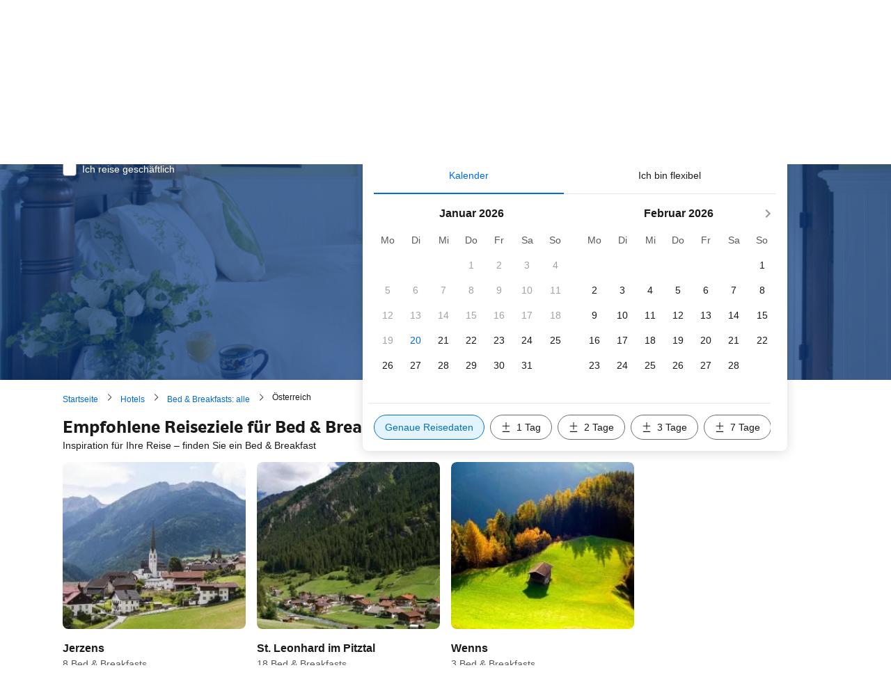

--- FILE ---
content_type: text/html; charset=UTF-8
request_url: https://www.booking.com/bed-and-breakfast/region/at/pitztal.de.html
body_size: 1820
content:
<!DOCTYPE html>
<html lang="en">
<head>
    <meta charset="utf-8">
    <meta name="viewport" content="width=device-width, initial-scale=1">
    <title></title>
    <style>
        body {
            font-family: "Arial";
        }
    </style>
    <script type="text/javascript">
    window.awsWafCookieDomainList = ['booking.com'];
    window.gokuProps = {
"key":"AQIDAHjcYu/GjX+QlghicBgQ/7bFaQZ+m5FKCMDnO+vTbNg96AGe85MAbDryaCIv+G5hkV9fAAAAfjB8BgkqhkiG9w0BBwagbzBtAgEAMGgGCSqGSIb3DQEHATAeBglghkgBZQMEAS4wEQQMfqv/41xp8mxCyZaoAgEQgDtphphf91j3ohtIdrkcZhOjtKVdO6T7EOagds3zsYaLwQPIN8cNivfF/va6SSQpupzbviLhd9a0ZTvohw==",
          "iv":"D549xAFY9QAAADF9",
          "context":"kc2n6iQTAoNakEBpic0m4EWqAOiBM5DhfMopmTV9AbUF9Kxvgz2uJqXXCqodXCUJM5ZyBhHwZdmmiIEKyGEMGMJcqdXf+5nC6v3+XbS/WO3seokhs8WYomsSJn1c10Gre3XSNDUC/9pvaGlBzijhWduuHrF//1kS1+JSvE/[base64]"
};
    </script>
    <script src="https://d8c14d4960ca.337f8b16.us-east-2.token.awswaf.com/d8c14d4960ca/a18a4859af9c/f81f84a03d17/challenge.js"></script>
</head>
<body>
    <div id="challenge-container"></div>
    <script type="text/javascript">
        AwsWafIntegration.saveReferrer();
        AwsWafIntegration.checkForceRefresh().then((forceRefresh) => {
            if (forceRefresh) {
                AwsWafIntegration.forceRefreshToken().then(() => {
                    window.location.reload(true);
                });
            } else {
                AwsWafIntegration.getToken().then(() => {
                    window.location.reload(true);
                });
            }
        });
    </script>
    <noscript>
        <h1>JavaScript is disabled</h1>
        In order to continue, we need to verify that you're not a robot.
        This requires JavaScript. Enable JavaScript and then reload the page.
    </noscript>
</body>
</html>

--- FILE ---
content_type: text/html; charset=UTF-8
request_url: https://www.booking.com/bed-and-breakfast/region/at/pitztal.de.html
body_size: 165680
content:
<!DOCTYPE html>
<!--
You know you could be getting paid to poke around in our code?
We're hiring designers and developers to work in Amsterdam:
https://careers.booking.com/
-->
<!-- wdot-802 -->
<html lang="de" prefix="og: http://ogp.me/ns# fb: http://ogp.me/ns/fb# booking_com: http://ogp.me/ns/fb/booking_com#" class="noJS b_chrome b_chrome_131 supports_inline-block supports_flexbox_unprefixed supports_fontface supports_hyphens " >
<head profile="http://a9.com/-/spec/opensearch/1.1/">
<script type="text/javascript" nonce="AkGQE9fZb9FTduL" src="https://cdn.cookielaw.org/consent/3ea94870-d4b1-483a-b1d2-faf1d982bb31/OtAutoBlock.js"></script>
<script type="text/javascript" nonce="AkGQE9fZb9FTduL">
(function () {
document.addEventListener('click', function(e) {
if (e.target && e.target.classList.contains('ot-preference-center-footer')) {
e.preventDefault();
Optanon && Optanon.ToggleInfoDisplay();
}
});
document.addEventListener('cookie_banner_closed', function(e) {
if (window.PCM && window.B && window.B.et) {
window.B.et.goal((window.PCM.Marketing || window.PCM.Analytical) ? 'cookie_consent_accepted_policy_banner' : 'cookie_consent_declined_policy_banner');
}
});
})();
</script>
<script type="text/javascript" nonce="AkGQE9fZb9FTduL">
window.PCM = {
config: {
isBanner: true,
domainUUID: '3ea94870-d4b1-483a-b1d2-faf1d982bb31',
isPCSIntegration: true,
shareConsentWithin: 'www.booking.com',
isCrossDomainCookieSharingEnabled: false,
nonce: 'AkGQE9fZb9FTduL',
countryCode: 'us',
isUserLoggedIn: false,
},
pcm_consent_cookie: ''
};
(()=>{let e,c=e=>{let n,t,o=new FormData,i={error:e.message||"",message:e.message||"",stack:e.stack||"",name:"js_errors",colno:0,lno:0,url:window.location.hostname+window.location.pathname,pid:(null==(t=null==(n=window.B)?void 0:n.env)?void 0:t.pageview_id)||1,be_running:1,be_column:0,be_line:0,be_stack:e.stack||"",be_message:e.message||"",be_file:window.location.hostname+window.location.pathname};Object.keys(i).forEach(e=>{o.append(e,i[e])}),window.fetch("/js_errors",{method:"POST",body:o}).catch(()=>!1)};window.cookieStore&&window.cookieStore.addEventListener("change",e=>{var n;null!=(n=null==e?void 0:e.changed)&&n.length&&null!=e&&e.changed.forEach(e=>{"OptanonAlertBoxClosed"!==e.name||D(e.value)||c(new Error("OptanonAlertBoxClosed bad value detected: "+e.value)),"OptanonConsent"!==e.name||M(e.value)||c(new Error("OptanonConsent bad value detected: "+e.value))})});let _;(d=_=_||{}).ANALYTICAL="C0002",d.MARKETING="C0004";let g;(d=g=g||{}).PREFERENCES_SAVE_SETTINGS="preferences_save_settings",d.BANNER_REJECT_ALL="banner_reject_all",d.BANNER_ACCEPT_ALL="banner_accept_cookies",d.PREFERENCES_REJECT_ALL="preferences_reject_all",d.PREFERENCES_ACCEPT_ALL="preferences_allow_all";let u,B=((d=u=u||{}).BACKFILLING="back_filling",d.GPC_SIGNAL="gpc_signal",[g.BANNER_ACCEPT_ALL,g.PREFERENCES_ACCEPT_ALL,g.PREFERENCES_SAVE_SETTINGS]),m=[g.BANNER_REJECT_ALL,g.PREFERENCES_REJECT_ALL,g.PREFERENCES_SAVE_SETTINGS],t,I=new Promise(function(e){t=e}),G=window.B&&window.B.env&&window.B.env.b_user_genius_status&&window.B.env.b_user_genius_status.b_genius_level?"genuis_level_"+window.B.env.b_user_genius_status.b_genius_level:"",f={analytical:_.ANALYTICAL+"%3A1",marketing:_.MARKETING+"%3A1"},j="%2C",o="bkng_wvpc",n=window.location.hostname,v=P("isPCSIntegration")||!1,i=P("shareConsentWithin")||!1,w=P("countryCode");var a,r,s,d=P("cookieDomain")||n,l=null!=(e=P("isCrossDomainCookieSharingEnabled"))&&e;let p=";domain="+(l?2<=(r=(a=d).split(".")).length?r.slice(-2).join("."):a:d),C,h=(C="localhost"===n?"http://localhost:8080/dqs":/\.(?:dev|dqs)\.booking\.com/.test(window.location.origin)?"https://account.dqs.booking.com":"https://account.booking."+(/booking\.cn/.test(window.location.origin)?"cn":"com"),31536e6),E="us"!==w?15552e6:h,k="function"==typeof XDomainRequest,K=P("domainUUID")||"",A=P("nonce"),O=P("isBanner")||!1,U=P("isUserLoggedIn"),b=!1;function P(e){return window.PCM&&window.PCM.config&&void 0!==window.PCM.config[e]?window.PCM.config[e]:null}function y(e){e=J(e);let n={};return"string"==typeof e&&(e=e.split("&")).length&&e.forEach(function(e){e=e.split("=");2===e.length&&(n[e[0]]=e[1])}),n}function S(n){return Object.keys(n).map(function(e){return e+"="+n[e]}).join("&")}function F(e){var n=document.createElement("iframe");n.onload=t,n.src="https://"+i+"/cookiebanner.html",n.id="OTcrossDomain",n.role="none",n.frameborder="0",n.height="0",n.width="0",n.role="none";return n.setAttribute("style","position: absolute; overflow: hidden; clip: rect(0 0 0 0); width: 1px; height: 1px; margin: -1px; padding: 0; white-space: nowrap; border: 0; clip-path: inset(100%);"),n.setAttribute("aria-hidden","true"),n.setAttribute("tabindex","-1"),n.setAttribute("data-propagate-only-forced-consent",""+e),document.body.appendChild(n),n}function T(e,n,t=!1){let o={type:"onetrust",OptanonConsent:e},i=(D(n)&&(o.OptanonAlertBoxClosed=n),window.document.getElementById("OTcrossDomain"));(i=t&&!i?F(t):i)&&i.contentWindow&&("true"!==(e=i.getAttribute("data-propagate-only-forced-consent"))||"true"===e&&t)&&I.then(function(){var e;null!=(e=i.contentWindow)&&e.postMessage(o,"*")})}function M(e){if(void 0!==e&&null!=e)try{var n=y(e);return 0<Object.keys(n).length}catch(e){}}function D(e){if(void 0!==e&&null!=e&&isNaN(+e))return e=new Date(e),!isNaN(e.getTime())}function q(e,n,t,o){window.PCM.__mustInjectSDK||void 0===window.Optanon||void 0===e||(e=-1<e.indexOf(t),(void 0!==window.OptanonActiveGroups?-1<window.OptanonActiveGroups.indexOf(n):void 0)!==(window.PCM[o]=e)&&window.Optanon.UpdateConsent("Category",n+":"+(e?"1":"0")))}function L(){var e=y(window.PCM.__getCookie("OptanonConsent"));q(e.groups,_.ANALYTICAL,f.analytical,"Analytical"),q(e.groups,_.MARKETING,f.marketing,"Marketing")}function x(n,t){if(M(n)){let e;var o=(e=D(t)?new Date(t):new Date).getTime()+h,o=new Date(o).toUTCString(),n=J(n);document.cookie="OptanonConsent="+n+p+";path=/;expires="+o+";secure;samesite=none;",D(t)&&(document.cookie="OptanonAlertBoxClosed="+t+p+";path=/;expires="+o+";secure;samesite=none;"),L()}}function N(n,t,o,i){if(v){b=!0;let e=new XMLHttpRequest;e.withCredentials=!0,e.onload=function(){200===e.status?o():(b=!1,i&&i())},e.open("POST",C+"/privacy-consents",!0),e.setRequestHeader("Content-type","application/json;charset=UTF-8"),e.send(JSON.stringify(Object.assign({client_type:"web",client_id:"vO1Kblk7xX9tUn2cpZLS",optanon_action:t,genius_status:G},n)))}}function J(e){return e=e&&-1<e.indexOf("%253")?decodeURI(e):e}function H(e,n){e.backfilled_at=(new Date).getTime(),e.backfilled_seed=1;e=S(e);x(e,n),T(e,n)}function R(){if(v&&!b){let t=new XMLHttpRequest;t.withCredentials=!0,t.onload=function(){var e,n;200===t.status&&((e=y(window.PCM.__getCookie("OptanonConsent"))).implicitConsentCountry=O?"GDPR":"nonGDPR",e.implicitConsentDate=(new Date).getTime(),e=S(e),n=(new Date).getTime()+h,n=new Date(n).toUTCString(),document.cookie="OptanonConsent="+e+p+";path=/;expires="+n+";secure;samesite=none;",L(),T(e,window.PCM.__getCookie("OptanonAlertBoxClosed")))},t.open("POST",C+"/privacy-consents/implicit",!0),t.setRequestHeader("Content-type","application/json;charset=UTF-8"),t.send(JSON.stringify({client_type:"web",client_id:"vO1Kblk7xX9tUn2cpZLS"}))}}i&&l&&Object.defineProperty(window,"otStubData",{set:function(e){e&&e.domainData&&e.domainData.ScriptType&&"PRODUCTION"===e.domainData.ScriptType&&(e.domainData.ScriptType="TEST"),this._otStubData=e},get:function(){return this._otStubData}});let W={a:"analytical",m:"marketing"};function X(){var e,n;let t=(e=>{if(e){var n=e.split("&"),t={};for(let e=0;e<n.length;e++){var o=n[e].split(":");if(2!==o.length)return;var i=o[0],o=o[1],i=W[i];if(!i)return;t[i]="1"===o}return t}})(window.PCM.__getCookie(o));t&&((e=y(window.PCM.__getCookie("OptanonConsent"))).groups=Object.keys(t).filter(function(e){return t[e]}).map(function(e){return f[e]}).join(j),x(e=S(e),n=(new Date).toISOString()),T(e,n),window.PCM.__deleteCookie(o))}function Y(e,n){try{if(!k){x(e,n),d=window.PCM.__getCookie("OptanonConsent"),l=window.PCM.pcm_consent_cookie,d&&l&&(r=-1<((d=y(d)).groups||"").indexOf(f.analytical)?1:0,d=-1<(d.groups||"").indexOf(f.marketing)?1:0,s="true"===(l=y(l.replace(/&amp;/g,"&"))).analytical?1:0,l="true"===l.marketing?1:0,k||r==s&&d==l||N({analytical:r,marketing:d},u.BACKFILLING,()=>{}));var t=window.navigator.globalPrivacyControl;if(v&&t&&"us"===w){let a=y(window.PCM.__getCookie("OptanonConsent"));var t=[],o=(a.consentCausedByGPCSignalStored||t.push(new Promise(function(e,n){N({analytical:0,marketing:0,is_first_time_gpc_signal:1},u.GPC_SIGNAL,function(){e({consentCausedByGPCSignalStored:(new Date).getTime()})},function(){n({})})})),null===U||U);o&&!a.dnsmiCapturedTimestamp&&t.push(new Promise(function(e,n){let t=new XMLHttpRequest;t.withCredentials=!0,t.onload=function(){200<=t.status&&t.status<=299?e({dnsmiCapturedTimestamp:(new Date).getTime()}):n({})},t.open("POST",C+"/dnsmi",!0),t.setRequestHeader("Content-type","application/json;charset=UTF-8"),t.send()})),Promise.allSettled(t).then(function(n){let t=!1;for(let e=0;e<n.length;e++){var o=n[e];"fulfilled"===o.status&&(Object.assign(a,o.value),t=!0)}var e,i;t&&(e=window.PCM.__getCookie("OptanonAlertBoxClosed"),x(i=S(a),e),T(i,e))})}X(),i=y(window.PCM.__getCookie("OptanonConsent")),D(a=window.PCM.__getCookie("OptanonAlertBoxClosed"))&&(new Date).getTime()-new Date(a).getTime()<=E||(!i.implicitConsentDate||(new Date).getTime()-parseInt(i.implicitConsentDate)>=E?R():O?"GDPR"!==i.implicitConsentCountry&&R():"nonGDPR"!==i.implicitConsentCountry&&R()),!function(){if(v){var n=window.PCM.__getCookie("OptanonConsent"),t=window.PCM.__getCookie("OptanonAlertBoxClosed");if(M(n)&&D(t)){var o,n=y(n),i=new Date(t);if(n.groups&&(void 0===n.backfilled_at||new Date(parseInt(n.backfilled_at))<i)){let e;n.geolocation&&(o=n.geolocation.split("%3B"),e={country:o[0],country_region:o[1]}),N(Object.assign({analytical:-1<n.groups.indexOf(f.analytical)?1:0,marketing:-1<n.groups.indexOf(f.marketing)?1:0,consented_at:i.toISOString()},e),u.BACKFILLING,H.bind(this,n,t))}}}}(),window.PCM.__injectSDK()}}catch(e){c(e)}var i,a,r,s,d,l}let V=(e,n)=>{"complete"===document.readyState?window.PCM.__dispatchEvent(e,n):window.addEventListener("load",function(){window.PCM.__dispatchEvent(e,n)})};window.OptanonWrapper=function(...e){var n,t=void 0!==window.Optanon&&"function"==typeof window.Optanon.GetDomainData?window.Optanon.GetDomainData().ShowAlertNotice:void 0,o=(L(),document.getElementById("onetrust-policy-text"));if(o&&!o.hasAttribute("tabindex")&&o.setAttribute("tabindex","0"),t)for(let e=window.PCM.__eventCounter;e<window.dataLayer.length;e++)"trackOptanonEvent"!==window.dataLayer[e].event&&"trackOptanonEvent"!==window.dataLayer[e][1]||(n=(window.dataLayer[e].optanonAction||window.dataLayer[e][2].optanonAction).toLowerCase().replace(/\s/g,"_"),-1===B.indexOf(n)&&-1===m.indexOf(n))||(window.PCM.syncConsent(n),window.PCM.__dispatchEvent("cookie_banner_closed")),window.PCM.__eventCounter++;else window.PCM.__dispatchEvent("cookie_consent_available");"function"==typeof window.OptanonWrapperCallback&&window.OptanonWrapperCallback(e)},window.PCM=Object.assign({Marketing:!1,Analytical:!1,__eventCounter:0,__mustInjectSDK:!0,__dispatchEvent:function(e,n){n=n||window.PCM;let t;CustomEvent?(t=document.createEvent("CustomEvent")).initCustomEvent(e,!0,!0,n):t=new CustomEvent(e,{detail:n}),document.dispatchEvent(t)},__injectSDK:function(){var e,n;window.PCM.__mustInjectSDK&&(D(null!=(n=window.PCM.__getCookie("OptanonAlertBoxClosed"))?n:"")||window.PCM.__deleteCookie("OptanonAlertBoxClosed"),(n=document.createElement("script")).type="text/javascript",n.setAttribute("async","true"),n.setAttribute("src","https://cdn.cookielaw.org/scripttemplates/otSDKStub.js"),n.setAttribute("charset","UTF-8"),n.setAttribute("data-document-language","true"),n.setAttribute("data-domain-script",K),A&&n.setAttribute("nonce",A),n.addEventListener("load",function(){V("cookie_banner_loaded",{willBannerBeShown:!window.PCM.isUserGaveConsent()})}),n.addEventListener("error",function(){V("cookie_banner_loaded",{willBannerBeShown:!1})}),null!=(e=null==(e=document.getElementsByTagName("head"))?void 0:e.item(0))&&e.appendChild(n),window.PCM.__mustInjectSDK=!1)},__getCookie:function(e){e+="=";var n=document.cookie.split(";");let t,o;for(t=0;t<n.length;t+=1){for(o=n[t];" "==o.charAt(0);)o=o.substring(1,o.length);if(0==o.indexOf(e))return o.substring(e.length,o.length)}return null},__deleteCookie:function(e){document.cookie=e+"=;path=/;domain="+n+";expires=Thu, 01 Jan 1970 00:00:01 GMT",document.cookie=e+"=;path=/;domain=;expires=Thu, 01 Jan 1970 00:00:01 GMT"},isUserGaveConsent:()=>{var e=window.PCM.__getCookie("OptanonAlertBoxClosed");return!!e&&(new Date).getTime()-new Date(e).getTime()<=E},syncConsent:function(e=g.BANNER_REJECT_ALL,n){var t=window.PCM.__getCookie("OptanonAlertBoxClosed"),o=window.PCM.__getCookie("OptanonConsent"),i=y(o),a=-1<(i.groups||"").indexOf(f.analytical)?1:0,r=-1<(i.groups||"").indexOf(f.marketing)?1:0;if(T(o,t,n),!k&&v&&N({analytical:a,marketing:r},e,H.bind(this,i,t)),!(-1===m.indexOf(e)||window.PCM.Analytical&&window.PCM.Marketing)){var s=[...window.PCM.Analytical?[]:[_.ANALYTICAL],...window.PCM.Marketing?[]:[_.MARKETING]],d=[];for(let e=0;e<(null==(l=null==(l=null==(l=window.Optanon)?void 0:l.GetDomainData())?void 0:l.Groups)?void 0:l.length);e++){var l=window.Optanon.GetDomainData().Groups[e];l.CustomGroupId&&-1!==s.indexOf(l.CustomGroupId)&&d.push(l)}var c=[],u=document.cookie.split("; ");for(let e=0;e<u.length;e++)c.push(u[e].split("=")[0]);for(let e=0;e<d.length;e++){var w=d[e].Cookies;for(let e=0;e<w.length;e++){var p=[w[e].Name];if(-1!==p[0].indexOf("xx")){var C=new RegExp("^"+p[0].replaceAll("x","\\w")+"$","g");for(let e=0;e<c.length;e++)c[e].match(C)&&p.push(c[e])}for(let e=0;e<p.length;e++)window.PCM.__deleteCookie(p[e])}}}}},window.PCM),void 0===window.dataLayer&&(window.dataLayer=[]),s=function(){i&&n!==i?(window.addEventListener("message",function(e){e&&e.data&&"OneTrustCookies"===e.data.name&&Y(e.data.OptanonConsent,e.data.OptanonAlertBoxClosed)}),F(!1)):Y()},"loading"===document.readyState?document.addEventListener("DOMContentLoaded",function(){s()}):s()})();
</script>
<link href="https://cf.bstatic.com" rel="dns-prefetch" crossorigin>
<link href="https://cf.bstatic.com" rel="dns-prefetch" crossorigin>
<meta name="referrer" content="strict-origin-when-cross-origin">
<meta http-equiv="content-type" content="text/html; charset=utf-8" />
<script nonce="AkGQE9fZb9FTduL"> function b_cors_check(supported) { var value = supported ? 1 : 0; if (!/(^|;)\s*cors_js=/.test(document.cookie)) { var d = new Date(); d.setTime(d.getTime() + 60 * 60 * 24 * 365 * 1000); var cookieDomain = '.booking.com' || '.booking.com'; document.cookie = 'cors_js=' + value +'; domain=' + cookieDomain + '; path=/; expires=' + d.toGMTString(); } if (!value) { location.reload(); } } </script>
<script nonce="AkGQE9fZb9FTduL">(function(d) { d.addEventListener('error', function(e) { if (e.target && e.target.classList.contains('crossorigin-check-js')) { b_cors_check(false); } }, true); })(document); </script>
<script class="crossorigin-check-js" src="https://cf.bstatic.com/static/js/crossorigin_check_cloudfront_sd/2454015045ef79168d452ff4e7f30bdadff0aa81.js" async crossorigin nonce="AkGQE9fZb9FTduL"></script>
<script nonce="AkGQE9fZb9FTduL"> 
;(function() {
window.b_early_errors = window.b_early_errors || [];
window.onerror = function() {
window.b_early_errors.push(arguments);
};
}());
 </script>
<link rel="stylesheet" id="main-css-preload" href="https://cf.bstatic.com/static/css/main_cloudfront_sd.iq_ltr/0a96e2329a7d12eabd94a042b018a0c0c90a3439.css"  data-main-css="1" />
<script nonce="AkGQE9fZb9FTduL">
document.querySelector('#main-css-preload').addEventListener('load', function() {
window.mainCssWasLoaded = 1;
})
</script>
<link rel="stylesheet" href="https://cf.bstatic.com/static/css/main_exps_cloudfront_sd.iq_ltr/f3f7bce74850e3086e63c198d858b6528c5be8be.css"  />
<link rel="stylesheet" href="https://cf.bstatic.com/static/css/gprof_icons_cloudfront_sd.iq_ltr/f4fa450a0fd6a6ad8cafc28c74bf19a153e53191.css" /> 
<link rel="stylesheet" href="https://cf.bstatic.com/static/css/theme_landing_region_cloudfront_sd.iq_ltr/4aff5100e7c7381ec1299f3ea196ba1a44aad4b8.css"  media="screen" />
<link rel="_prefetch" data-defer-prefetch href="https://cf.bstatic.com/static/css/searchresults_cloudfront_sd.iq_ltr/47be117066e38c9c0e5194cea922f5db97af20f3.css">
<link rel="stylesheet" type="text/css" href="https://cf.bstatic.com/static/css/xp-index-sb_cloudfront_sd.iq_ltr/739c5abd2dafba99c581049ff8bb6c1855400f61.css"  media="screen, print" />
<link rel="stylesheet" type="text/css" href="https://cf.bstatic.com/static/css/incentives_cloudfront_sd.iq_ltr/f1558a6e9832a4eb8cfe1d3d14db176bd3564335.css"  media="screen" />
 <link rel="stylesheet" href="https://cf.bstatic.com/static/css/landingpage_cloudfront_sd.iq_ltr/7706d5c0ecfd0860cb92afbf8713b251b97b78ab.css" />  
 <style nonce="AkGQE9fZb9FTduL"> #basiclayout, .basiclayout { margin: 0; } #special_actions { margin: 3px 15px 3px 0; } .ticker_space { margin-top: 3px !important; } #logo_no_globe_new_logo { top: 14px; } .b_msie_6 #top, .b_msie_6 body.header_reshuffle #top {height:61px !important;} .b_msie_6 #special_actions { margin: 3px 15px 3px 0; overflow:visible; } body.header_reshuffle #top { min-height: 50px !important; height: auto !important; } .nobg { background: #fff url("https://cf.bstatic.com/static/img/nobg_all_blue_iq/b700d9e3067c1186a3364012df4fe1c48ae6da44.png") repeat-x; background-position: 0 -50px; } </style> 
<link rel="preload" as="script" href="https://cf.bstatic.com/static/js/core-deps-inlinedet_cloudfront_sd/f62025e692b596dd53ecd1bd082dfd3197944c50.js" crossorigin nonce="AkGQE9fZb9FTduL">
<link rel="preload" as="script" href="https://cf.bstatic.com/static/js/jquery_cloudfront_sd/e1e8c0e862309cb4caf3c0d5fbea48bfb8eaad42.js" crossorigin nonce="AkGQE9fZb9FTduL">
<link rel="preload" as="script" href="https://cf.bstatic.com/static/js/main_cloudfront_sd/6a41ecb153236fb4f7956e01871bf87d62670b84.js" crossorigin nonce="AkGQE9fZb9FTduL">
<link rel="preload" as="script" href="https://cf.bstatic.com/static/js/landingpage_cloudfront_sd/39b1ef7b9cef8d98d1bf710faf1f63eab33d7ca9.js" crossorigin nonce="AkGQE9fZb9FTduL">
<link rel="preload" as="script" href="https://cf.bstatic.com/static/js/searchbox_cloudfront_sd/d3fff906438c5bdb62638654d2628b6d49d15aa1.js" crossorigin nonce="AkGQE9fZb9FTduL">
<link rel="preload" as="script" href="https://cf.bstatic.com/static/js/error_catcher_bec_cloudfront_sd/c40c55637440286271899bb4294fd743b387ac07.js" crossorigin nonce="AkGQE9fZb9FTduL">
<script nonce="AkGQE9fZb9FTduL"> if( window.performance && performance.measure && 'b-stylesheets') { performance.measure('b-stylesheets'); } </script><title>Die besten Bed & Breakfasts in der Region Pitztal, Österreich</title>
<meta name="description" content="Finden und buchen Sie Angebote für die besten Bed &amp; Breakfasts in der Region Pitztal, Österreich! Schauen Sie sich Gästebewertungen an und buchen Sie ein Bed &amp; Breakfast für Ihre Reise." />
<meta name="robots" content="index,follow" />
<link rel="canonical" href="https://www.booking.com/bed-and-breakfast/region/at/pitztal.de.html" />
<meta name="booking-verification" content="[base64]" />
<meta name="twitter:app:id:iphone" content="367003839" />
<meta name="twitter:app:name:ipad" content="Booking.com Hotel Reservations Worldwide & Hotel Deals" />
<meta name="twitter:app:id:ipad" content="367003839" />
<meta name="twitter:app:name:googleplay" content="Booking.com Hotel Reservations" />
<meta name="twitter:app:id:googleplay" content="com.booking" />
<meta property="al:ios:app_store_id" content="367003839">
<meta property="al:ios:app_name" content="Booking.com Hotel Reservations">
<meta property="al:android:app_name" content="Booking.com Hotel Reservation">
<meta property="al:android:package" content="com.booking">
<meta name="twitter:title" content="
Bed &amp; Breakfasts in Pitztal suchen
" />
<meta name="twitter:description" content="
Finden Sie die Bed &amp;amp; Breakfasts, die Ihnen am besten gefallen
" />
<meta name="twitter:image" content="https://cf.bstatic.com/static/img/theme-index/bg_bed_and_breakfast_new/5ee8123e4ecee757b350c2633c013c7705a9acc1.jpg" />
<meta property="al:ios:url" content="booking://searchresults?dest_id=1750&dest_type=region&affiliate_id=375119&source=gen173bo-1GCAYYlAQoDkIHcGl0enRhbEgHWANoqAKIAQGYATO4AQfIAQzYAQPoAQH4AQGIAgGYAgKoAgG4Apn7vcsGwAIC0gIkNDdkYjE5ZDItNTVmMi00ZDM0LTk0MTktNmY2MDEyNzQxMmRm2AIC4AIB&filters=property_type%3A%3A208&nflt=sth=2" />
<meta property="al:android:url" content="booking://searchresults?dest_id=1750&dest_type=region&affiliate_id=375119&source=gen173bo-1GCAYYlAQoDkIHcGl0enRhbEgHWANoqAKIAQGYATO4AQfIAQzYAQPoAQH4AQGIAgGYAgKoAgG4Apn7vcsGwAIC0gIkNDdkYjE5ZDItNTVmMi00ZDM0LTk0MTktNmY2MDEyNzQxMmRm2AIC4AIB&filters=property_type%3A%3A208&nflt=sth=2" />
<meta name="p:domain_verify" content="ff7f0b90ebb93e5bf7c7cafe77640ec1"/>
<meta http-equiv="content-language" content="de" />
<meta http-equiv="content-script-type" content="text/javascript" />
<meta http-equiv="content-style-type" content="text/css" />
<meta http-equiv="window-target" content="_top" />
<meta property="fb:pages" content="131840030178250, 1425349334428496, 117615518393985, 1565844503706287, 517612321758712, 1668799180037291, 265097377176252, 1643712662515912, 303492549842824, 1638321783047271, 809709019119342, 959185470826086, 217466488652137, 641365839348517, 203741606405114">
<meta property="wb:webmaster" content="48970bbca45d28c2" />
<meta name="twitter:card" content="summary_large_image">
<meta name="twitter:site" content="@bookingcom">
<meta name="twitter:creator" content="@bookingcom">
<meta property="og:type" content="website" />
<meta property="og:title" content="
Bed &amp; Breakfasts in Pitztal suchen
" />
<meta property="og:description" content="
Finden Sie die Bed &amp;amp; Breakfasts, die Ihnen am besten gefallen
" />
<meta property="og:image" content="https://cf.bstatic.com/static/img/theme-index/bg_bed_and_breakfast_new/5ee8123e4ecee757b350c2633c013c7705a9acc1.jpg" />
<meta property="og:locale" content="de_DE" />
<meta property="og:url" content="https://www.booking.com/bed-and-breakfast/region/at/pitztal.de.html" />
<meta property="og:site_name" content="Booking.com" />
<meta property="fb:app_id" content="145362478954725" />
<link rel="alternate" type="text/html" hreflang="en-gb" href="https://www.booking.com/bed-and-breakfast/region/at/pitztal.en-gb.html" title="English (UK)"/>
<link rel="alternate" type="text/html" hreflang="en-us" href="https://www.booking.com/bed-and-breakfast/region/at/pitztal.html" title="English (US)"/>
<link rel="alternate" type="text/html" hreflang="de" href="https://www.booking.com/bed-and-breakfast/region/at/pitztal.de.html" title="Deutsch"/>
<link rel="alternate" type="text/html" hreflang="nl" href="https://www.booking.com/bed-and-breakfast/region/at/pitztal.nl.html" title="Nederlands"/>
<link rel="alternate" type="text/html" hreflang="fr" href="https://www.booking.com/bed-and-breakfast/region/at/pitztal.fr.html" title="Français"/>
<link rel="alternate" type="text/html" hreflang="es" href="https://www.booking.com/bed-and-breakfast/region/at/pitztal.es.html" title="Español"/>
<link rel="alternate" type="text/html" hreflang="es-ar" href="https://www.booking.com/bed-and-breakfast/region/at/pitztal.es-ar.html" title="Español (AR)"/>
<link rel="alternate" type="text/html" hreflang="es-mx" href="https://www.booking.com/bed-and-breakfast/region/at/pitztal.es-mx.html" title="Español (MX)"/>
<link rel="alternate" type="text/html" hreflang="ca" href="https://www.booking.com/bed-and-breakfast/region/at/pitztal.ca.html" title="Català"/>
<link rel="alternate" type="text/html" hreflang="it" href="https://www.booking.com/bed-and-breakfast/region/at/pitztal.it.html" title="Italiano"/>
<link rel="alternate" type="text/html" hreflang="pt-pt" href="https://www.booking.com/bed-and-breakfast/region/at/pitztal.pt-pt.html" title="Português (PT)"/>
<link rel="alternate" type="text/html" hreflang="pt-br" href="https://www.booking.com/bed-and-breakfast/region/at/pitztal.pt-br.html" title="Português (BR)"/>
<link rel="alternate" type="text/html" hreflang="no" href="https://www.booking.com/bed-and-breakfast/region/at/pitztal.no.html" title="Norsk"/>
<link rel="alternate" type="text/html" hreflang="fi" href="https://www.booking.com/bed-and-breakfast/region/at/pitztal.fi.html" title="Suomi"/>
<link rel="alternate" type="text/html" hreflang="sv" href="https://www.booking.com/bed-and-breakfast/region/at/pitztal.sv.html" title="Svenska"/>
<link rel="alternate" type="text/html" hreflang="da" href="https://www.booking.com/bed-and-breakfast/region/at/pitztal.da.html" title="Dansk"/>
<link rel="alternate" type="text/html" hreflang="cs" href="https://www.booking.com/bed-and-breakfast/region/at/pitztal.cs.html" title="Čeština"/>
<link rel="alternate" type="text/html" hreflang="hu" href="https://www.booking.com/bed-and-breakfast/region/at/pitztal.hu.html" title="Magyar"/>
<link rel="alternate" type="text/html" hreflang="ro" href="https://www.booking.com/bed-and-breakfast/region/at/pitztal.ro.html" title="Română"/>
<link rel="alternate" type="text/html" hreflang="ja" href="https://www.booking.com/bed-and-breakfast/region/at/pitztal.ja.html" title="日本語"/>
<link rel="alternate" type="text/html" hreflang="zh-cn" href="https://www.booking.com/bed-and-breakfast/region/at/pitztal.zh-cn.html" title="简体中文"/>
<link rel="alternate" type="text/html" hreflang="zh-tw" href="https://www.booking.com/bed-and-breakfast/region/at/pitztal.zh-tw.html" title="繁體中文"/>
<link rel="alternate" type="text/html" hreflang="pl" href="https://www.booking.com/bed-and-breakfast/region/at/pitztal.pl.html" title="Polski"/>
<link rel="alternate" type="text/html" hreflang="el" href="https://www.booking.com/bed-and-breakfast/region/at/pitztal.el.html" title="Ελληνικά"/>
<link rel="alternate" type="text/html" hreflang="ru" href="https://www.booking.com/bed-and-breakfast/region/at/pitztal.ru.html" title="Русский"/>
<link rel="alternate" type="text/html" hreflang="tr" href="https://www.booking.com/bed-and-breakfast/region/at/pitztal.tr.html" title="Türkçe"/>
<link rel="alternate" type="text/html" hreflang="bg" href="https://www.booking.com/bed-and-breakfast/region/at/pitztal.bg.html" title="Български"/>
<link rel="alternate" type="text/html" hreflang="ar" href="https://www.booking.com/bed-and-breakfast/region/at/pitztal.ar.html" title="العربية"/>
<link rel="alternate" type="text/html" hreflang="ko" href="https://www.booking.com/bed-and-breakfast/region/at/pitztal.ko.html" title="한국어"/>
<link rel="alternate" type="text/html" hreflang="he" href="https://www.booking.com/bed-and-breakfast/region/at/pitztal.he.html" title="עברית"/>
<link rel="alternate" type="text/html" hreflang="lv" href="https://www.booking.com/bed-and-breakfast/region/at/pitztal.lv.html" title="Latviski"/>
<link rel="alternate" type="text/html" hreflang="uk" href="https://www.booking.com/bed-and-breakfast/region/at/pitztal.uk.html" title="Українська"/>
<link rel="alternate" type="text/html" hreflang="hi" href="https://www.booking.com/bed-and-breakfast/region/at/pitztal.hi.html" title="हिन्दी"/>
<link rel="alternate" type="text/html" hreflang="id" href="https://www.booking.com/bed-and-breakfast/region/at/pitztal.id.html" title="Bahasa Indonesia"/>
<link rel="alternate" type="text/html" hreflang="ms" href="https://www.booking.com/bed-and-breakfast/region/at/pitztal.ms.html" title="Bahasa Malaysia"/>
<link rel="alternate" type="text/html" hreflang="th" href="https://www.booking.com/bed-and-breakfast/region/at/pitztal.th.html" title="ภาษาไทย"/>
<link rel="alternate" type="text/html" hreflang="et" href="https://www.booking.com/bed-and-breakfast/region/at/pitztal.et.html" title="Eesti"/>
<link rel="alternate" type="text/html" hreflang="hr" href="https://www.booking.com/bed-and-breakfast/region/at/pitztal.hr.html" title="Hrvatski"/>
<link rel="alternate" type="text/html" hreflang="lt" href="https://www.booking.com/bed-and-breakfast/region/at/pitztal.lt.html" title="Lietuvių"/>
<link rel="alternate" type="text/html" hreflang="sk" href="https://www.booking.com/bed-and-breakfast/region/at/pitztal.sk.html" title="Slovenčina"/>
<link rel="alternate" type="text/html" hreflang="sr" href="https://www.booking.com/bed-and-breakfast/region/at/pitztal.sr.html" title="Srpski"/>
<link rel="alternate" type="text/html" hreflang="sl" href="https://www.booking.com/bed-and-breakfast/region/at/pitztal.sl.html" title="Slovenščina"/>
<link rel="alternate" type="text/html" hreflang="vi" href="https://www.booking.com/bed-and-breakfast/region/at/pitztal.vi.html" title="Tiếng Việt"/>
<link rel="alternate" type="text/html" hreflang="tl" href="https://www.booking.com/bed-and-breakfast/region/at/pitztal.tl.html" title="Filipino"/>
<link rel="alternate" type="text/html" hreflang="is" href="https://www.booking.com/bed-and-breakfast/region/at/pitztal.is.html" title="Íslenska"/>
<link rel="icon" href="https://cf.bstatic.com/static/img/favicon/9ca83ba2a5a3293ff07452cb24949a5843af4592.svg" type="image/svg+xml">
<link rel="icon" href="https://cf.bstatic.com/static/img/favicon/4a3b40c4059be39cbf1ebaa5f97dbb7d150926b9.png" type="image/png" sizes="192x192">
<link rel="icon" href="https://cf.bstatic.com/static/img/favicon/40749a316c45e239a7149b6711ea4c48d10f8d89.ico" sizes="32x32">
<link rel="apple-touch-icon" href="https://cf.bstatic.com/static/img/apple-touch-icon/5db9fd30d96b1796883ee94be7dddce50b73bb38.png" />
<link rel="help" href="/faq.de.html?label=gen173bo-10CAYYlAQoDkIHcGl0enRhbEgHWANoqAKIAQGYATO4AQfIAQzYAQPoAQH4AQGIAgGYAgKoAgG4Apn7vcsGwAIB0gIkNDdkYjE5ZDItNTVmMi00ZDM0LTk0MTktNmY2MDEyNzQxMmRm2AIB4AIB&sid=83e835bbdd97fe26b73e54a1b327cb8a&amp;" />
<link rel="search" type="application/opensearchdescription+xml" href="https://cf.bstatic.com/static/opensearch/de/9aa590b837eb82e06b72f459a23eb870e02d2acd.xml" title="Booking.com Online-Hotelreservierungen" />
<link href="https://plus.google.com/105443419075154950489" rel="publisher" />
<script nonce="AkGQE9fZb9FTduL">
/*
*/
(function avoidingXSSviaLocationHash() {
var location = window.location,
hash = location.hash,
xss = /[<>'"]/;
if (
xss.test( decodeURIComponent( hash ) ) ||
xss.test( hash )
) {
location.hash = '';
}
})();
document.documentElement.className = document.documentElement.className.replace('noJS', '') + ' hasJS';
var b_experiments = {}, WIDTH, B = window.booking = {
_onfly: [], // "on the fly" functions, will be executed as soon as external js files were loaded
devTools: {
trackedExperiments: []
},
user: {
},
env : {
isRetina : window.devicePixelRatio > 1,
"b_gtt": 'dLYAeZFVJfNTBBFPbZDfdVPbVJfcbfVBaYYXZXC',
"b_action" : 'theme_landing_region',
"b_secure_domain" : '',
"b_site_type" : 'www',
"b_site_type_id": '1',
"b_agent_is_no_robot": true,
"b_agent_is_robot": false,
"b_query_params_with_lang_no_ext": '?label=gen173bo-10CAYYlAQoDkIHcGl0enRhbEgHWANoqAKIAQGYATO4AQfIAQzYAQPoAQH4AQGIAgGYAgKoAgG4Apn7vcsGwAIB0gIkNDdkYjE5ZDItNTVmMi00ZDM0LTk0MTktNmY2MDEyNzQxMmRm2AIB4AIB&sid=83e835bbdd97fe26b73e54a1b327cb8a',
"b_query_params_with_lang_no_ext_enforce_lang_aid_currency": '?label=gen173bo-10CAYYlAQoDkIHcGl0enRhbEgHWANoqAKIAQGYATO4AQfIAQzYAQPoAQH4AQGIAgGYAgKoAgG4Apn7vcsGwAIB0gIkNDdkYjE5ZDItNTVmMi00ZDM0LTk0MTktNmY2MDEyNzQxMmRm2AIB4AIB&sid=83e835bbdd97fe26b73e54a1b327cb8a;lang=de;aid=304142;selected_currency=USD',
"b_calendar2" : '1',
"BHDTJdReLGMeEcYPffcVDZBZMO": true,
/*
*/
"b_partner_channel_id": '3',
"b_bookings_owned": '1',
"b_google_maps_key_params" : 'true&indexing=true',
"b_lang" : 'de',
"b_has_valid_dates": 0,
"b_countrycode" : 'at',
"b_guest_country" : 'de',
"b_locale" : 'de-de',
"b_lang_for_url" : 'de',
"b_this_urchin" : '/bed-and-breakfast/region/at/pitztal.de.html?label=gen173bo-10CAYYlAQoDkIHcGl0enRhbEgHWANoqAKIAQGYATO4AQfIAQzYAQPoAQH4AQGIAgGYAgKoAgG4Apn7vcsGwAIB0gIkNDdkYjE5ZDItNTVmMi00ZDM0LTk0MTktNmY2MDEyNzQxMmRm2AIB4AIB&',
"b_flag_to_suggest" : 'de',
"b_companyname" : 'Booking.com',
"b_partner_vertical" : 'channel_direct',
b_date_format: {"short_month_only":"{short_month_name}","day_month_year_from":"ab {day_name} {month_name} {full_year}","day_short_month_between":"{day_of_month}. {short_month_name} – {day_of_month_until}. {short_month_name_until}","date_with_weekday_with_markers":"{weekday}, {begin_marker}{day_of_month} {month_name}{end_marker} {full_year}","ux_day_month_on":"am {day_2} {month_2}","day_short_month_year_until":"bis {day_name} {short_month_name} {full_year}","day_month_between":"zwischen {day_name} {month_name} und {day_name_until} {month_name_until}","numeric_day_month_year_between":"zwischen dem {day_name_0}{month_name_0}{full_year} und {day_name_0_until}{month_name_0_until}{full_year_until}","day_of_month_only":"{day_of_month}","short_date_without_year":"{day_of_month}. {short_month_name}","short_weekday_only":"{short_weekday}","date_without_year":"{day_of_month}. {month_name}","in_month_with_year":"im {month_name_in} {full_year}","short_date_without_year_range":"{day_of_month} {short_month_name} - {day_of_month_until} {short_month_name_until}","month_name_only":"{month_name_nom}","date_with_weekday_time_at":"date_with_weekday_time_at","day_short_month_year_between":"{day_of_month}. {short_month_name} {full_year} – {day_of_month_until}. {short_month_name_until} {full_year_until}","numeric_day_month_year_time_before":"vor {time} Uhr am {day_name_0}{month_name_0}{full_year}","date_with_weekday_time_from":"{weekday}, {begin_marker}{day_of_month} {month_name}{end_marker} {full_year} ab {time} Uhr","day_month_until":"bis {day_name} {month_name}","day_short_month_year_from":"ab {day_name}{short_month_name} {full_year}","day_month_from":"ab {day_name} {month_name}","day_month_year_until":"bis {day_name} {month_name} {full_year}","date_with_year":"{day_of_month}. {month_name} {full_year}","date_with_short_weekday_without_year":"{short_weekday}, {day_of_month}. {month_name}","date_with_short_weekday_with_year":"{short_weekday}, {day_of_month}. {month_name} {full_year}","date_with_weekday_time_from_until":"{weekday} {begin_marker}{day_of_month} {month_name}{end_marker} {full_year} von {time} bis {time_until}","day_month_year_on":"am {day_name} {month_name} {full_year}","day_short_month_year_other":"{day_name_other} {short_month_name} {full_year}","day_short_month_year_on":"am {day_name} {short_month_name} {full_year}","date_with_weekday_from":"{weekday_from}, {day_of_month} {month_name_from} {full_year}","day_short_month_year_time_between":"{day_of_month}. {short_month_name}. {full_year}, {time}–{time_until} Uhr","from_month_with_year":"seit {month_name_from} {full_year}","day_short_month_year":"{day_name}{short_month_name} {full_year}","month_with_year":"{month_name_with_year_only} {full_year}","short_date_with_weekday_without_year":"{short_weekday}, {day_of_month}. {short_month_name}","day_month_other":"{day_name_other} {month_name}","numeric_day_month_year":"{day_name_0}{month_name_0}{full_year}","date_with_weekday_time_until":"{weekday}, {begin_marker}{day_of_month} {month_name}{end_marker} {full_year} bis {time} Uhr","range_from_long_date_time_until_long_date_time":"vom {day_of_month} {month_name} {full_year} um {time} Uhr bis zum {day_of_month_until} {month_name_until} {full_year_until} um {time_until} Uhr","day_short_month_time_between":"{day_of_month}. {short_month_name}., {time}–{time_until} Uhr","date_with_weekday_to":"{weekday_to}, {day_of_month} {month_name_to} {full_year}","day_month_year":"{day_name} {month_name} {full_year}","numeric_day_month_year_from":"ab dem {day_name_0}{month_name_0}{full_year}","short_month_with_year":"{short_month_name} {full_year}","day_month_year_other":"{day_name_other} {month_name} {full_year}","short_date_with_weekday":"{short_weekday}, {day_of_month}. {short_month_name} {full_year}","day_month_year_between":"zwischen {day_name} {month_name} {full_year} and {day_name_until} {month_name_until} {full_year_until}","day_short_month_time":"{day_of_month}. {short_month_name}, {time} Uhr","long_date_range_both_years":"{day_of_month}. {month_name} {full_year} – {day_of_month_until}. {month_name_until} {full_year_until}","day_month":"{day_name} {month_name}","date_with_weekday":"{weekday}, {day_of_month}. {month_name} {full_year}","day_month_on":"am {day_name} {month_name}","day_short_month_year_time":"{day_of_month}. {short_month_name}. {full_year}, {time} Uhr","numeric_day_month_year_on":"am {day_name_0}{month_name_0}{full_year}","date_range_with_short_weekday_short_month":"{short_weekday}, {day_of_month}. {short_month_name} – {short_weekday_until}, {day_of_month_until}. {short_month_name_until}","numeric_date_range_both_years":"{day_of_month} {month} {full_year} - {day_of_month_until} {month_until} {full_year_until}","numeric_date_range":"{day_of_month} {month} - {day_of_month_until} {month_until}","numeric_date":"{day_of_month}.{month}.{full_year}","short_date":"{day_of_month}. {short_month_name} {full_year}","numeric_day_month_year_until":"bis zum {day_name_0}{month_name_0}{full_year}","day_month_year_time_before":"vor {time} Uhr am {day_name} {month_name} {year}"},
b_month_for_formatted_date: {"1":{"on_day_month":"01.","in_month_lc":"im Januar","name_def_article_lc":"der Januar","short_name_uc":"Januar","name_uc":"Januar","genitive_uc":"des Januars","month_2":"Januar","name_lc":"Januar","genitive_lc":"des Januars","name":"Januar","name_def_article_uc":"Der Januar","name_to":"Januar","day_to":"Januar","short_name":"Jan.","short_name_only":"Jan.","to_month_lc":"bis Januar","name_only":"Januar","name_other":"Januar","name_in":"Januar","name_from":"Januar","month_1":"Januar","name_with_year_only":"Januar"},"10":{"short_name_uc":"Oktober","name_only":"Oktober","name_def_article_lc":"der Oktober","short_name_only":"Okt.","to_month_lc":"bis Oktober","in_month_lc":"im Oktober","name_to":"Oktober","name_def_article_uc":"Der Oktober","short_name":"Okt.","on_day_month":"10.","name_with_year_only":"Oktober","name":"Oktober","genitive_lc":"des Oktobers","genitive_uc":"des Oktobers","name_lc":"Oktober","month_2":"Oktober","month_1":"Oktober","name_from":"Oktober","name_in":"Oktober","name_other":"Oktober","name_uc":"Oktober"},"11":{"on_day_month":"11.","name_def_article_uc":"Der November","name_to":"November","short_name":"Nov.","short_name_only":"Nov.","in_month_lc":"im November","to_month_lc":"bis November","name_def_article_lc":"der November","name_only":"November","short_name_uc":"November","name_other":"November","name_uc":"November","name_in":"November","name_from":"November","month_1":"November","genitive_uc":"des Novembers","name_lc":"November","month_2":"November","genitive_lc":"des Novembers","name":"November","name_with_year_only":"November"},"12":{"name_to":"Dezember","name_def_article_uc":"Der Dezember","short_name":"Dez.","short_name_only":"Dez.","in_month_lc":"im Dezember","to_month_lc":"bis Dezember","on_day_month":"12.","short_name_uc":"Dezember","name_def_article_lc":"der Dezember","name_only":"Dezember","name_from":"Dezember","month_1":"Dezember","name_other":"Dezember","name_uc":"Dezember","name_in":"Dezember","name":"Dezember","name_with_year_only":"Dezember","genitive_uc":"des Dezembers","name_lc":"Dezember","month_2":"Dezember","genitive_lc":"des Dezembers"},"2":{"name_uc":"Februar","genitive_uc":"des Februars","name_lc":"Februar","month_2":"Februar","genitive_lc":"des Februars","name":"Februar","on_day_month":"02.","in_month_lc":"im Februar","name_def_article_lc":"der Februar","short_name_uc":"Februar","name_other":"Februar","name_in":"Februar","name_from":"Februar","month_1":"Februar","name_with_year_only":"Februar","name_def_article_uc":"Der Februar","name_to":"Februar","day_to":"Februar","short_name":"Feb.","short_name_only":"Feb.","to_month_lc":"bis Februar","name_only":"Februar"},"3":{"name_only":"März","to_month_lc":"bis März","short_name_only":"Mar.","short_name":"März","day_to":"März","name_to":"März","name_def_article_uc":"Der März","name_with_year_only":"März","month_1":"März","name_from":"März","name_in":"März","name_other":"März","short_name_uc":"März","name_def_article_lc":"der März","in_month_lc":"im März","on_day_month":"03.","name":"März","genitive_lc":"des März","name_lc":"März","month_2":"März","genitive_uc":"des März","name_uc":"März"},"4":{"in_month_lc":"im April","to_month_lc":"bis April","short_name_only":"Apr.","short_name":"Apr.","name_def_article_uc":"Der April","name_to":"April","on_day_month":"04.","short_name_uc":"April","name_only":"April","name_def_article_lc":"der April","month_1":"April","name_from":"April","name_in":"April","name_uc":"April","name_other":"April","name":"April","name_with_year_only":"April","genitive_lc":"des Aprils","name_lc":"April","month_2":"April","genitive_uc":"des Aprils"},"5":{"on_day_month":"05.","to_month_lc":"bis Mai","in_month_lc":"im Mai","short_name_only":"Mai","short_name":"Mai","name_to":"Mai","name_def_article_uc":"Der Mai","name_only":"Mai","name_def_article_lc":"der Mai","short_name_uc":"Mai","name_in":"Mai","name_uc":"Mai","name_other":"Mai","month_1":"Mai","name_from":"Mai","genitive_lc":"des Mais","name_lc":"Mai","month_2":"Mai","genitive_uc":"des Mais","name":"Mai","name_with_year_only":"Mai"},"6":{"name_only":"Juni","name_def_article_lc":"der Juni","short_name_uc":"Juni","on_day_month":"06.","short_name_only":"Juni","to_month_lc":"bis Juni","in_month_lc":"im Juni","name_to":"Juni","name_def_article_uc":"Der Juni","short_name":"Juni","genitive_lc":"des Junis","genitive_uc":"des Junis","name_lc":"Juni","month_2":"Juni","name_with_year_only":"Juni","name":"Juni","name_in":"Juni","name_other":"Juni","name_uc":"Juni","month_1":"Juni","name_from":"Juni"},"7":{"month_1":"Juli","name_from":"Juli","name_in":"Juli","name_uc":"Juli","name_other":"Juli","name":"Juli","name_with_year_only":"Juli","genitive_lc":"des Julis","name_lc":"Juli","month_2":"Juli","genitive_uc":"des Julis","to_month_lc":"bis Juli","in_month_lc":"im Juli","short_name_only":"Juli","short_name":"Juli","name_to":"Juli","name_def_article_uc":"Der Juli","on_day_month":"07.","short_name_uc":"Juli","name_only":"Juli","name_def_article_lc":"der Juli"},"8":{"on_day_month":"08.","short_name":"Aug.","name_to":"August","name_def_article_uc":"Der August","in_month_lc":"im August","to_month_lc":"bis August","short_name_only":"Aug.","name_def_article_lc":"der August","name_only":"August","short_name_uc":"August","name_uc":"August","name_other":"August","name_in":"August","name_from":"August","month_1":"August","month_2":"August","name_lc":"August","genitive_uc":"des Augusts","genitive_lc":"des Augusts","name_with_year_only":"August","name":"August"},"9":{"name_with_year_only":"September","name":"September","month_2":"September","name_lc":"September","genitive_uc":"des Septembers","genitive_lc":"des Septembers","name_from":"September","month_1":"September","name_uc":"September","name_other":"September","name_in":"September","short_name_uc":"September","name_def_article_lc":"der September","name_only":"September","short_name":"Sept.","name_def_article_uc":"Der September","name_to":"September","to_month_lc":"bis September","in_month_lc":"im September","short_name_only":"Sept.","on_day_month":"09."}},
b_weekday_formatted_date: {"1":{"shortest":"Mo","short_uc":"Mo","name_to":"Montag","name_on":"Montag","name_other_uc":"Montag","name_lc":"Montag","short":"Mo.","name":"Montag","name_from_preposition":"Ab Montag","name_other":"Montag","name_uc":"Montag","name_from":"Montag"},"2":{"shortest":"Di","short_uc":"Di","name_on":"Dienstag","name_to":"Dienstag","name_lc":"Dienstag","name_other_uc":"Dienstag","name":"Dienstag","name_from_preposition":"Ab Dienstag","short":"Di.","name_uc":"Dienstag","name_other":"Dienstag","name_from":"Dienstag"},"3":{"name_to":"Mittwoch","name_on":"Mittwoch","shortest":"Mi","short_uc":"Mi","name_uc":"Mittwoch","name_other":"Mittwoch","name_from":"Mittwoch","name_lc":"Mittwoch","name_other_uc":"Mittwoch","name_from_preposition":"Ab Mittwoch","name":"Mittwoch","short":"Mi."},"4":{"short":"Do.","name":"Donnerstag","name_from_preposition":"Ab Donnerstag","name_other_uc":"Donnerstag","name_lc":"Donnerstag","name_from":"Donnerstag","name_uc":"Donnerstag","name_other":"Donnerstag","short_uc":"Do","shortest":"Do","name_on":"Donnerstag","name_to":"Donnerstag"},"5":{"name_other":"Freitag","name_uc":"Freitag","name_from":"Freitag","name_other_uc":"Freitag","name_lc":"Freitag","short":"Fr.","name_from_preposition":"Ab Freitag","name":"Freitag","name_to":"Freitag","name_on":"Freitag","shortest":"Fr","short_uc":"Fr"},"6":{"short_uc":"Sa","shortest":"Sa","name_on":"Samstag","name_to":"Samstag","name":"Samstag","name_from_preposition":"Ab Samstag","short":"Sa.","name_lc":"Samstag","name_other_uc":"Samstag","name_from":"Samstag","name_other":"Samstag","name_uc":"Samstag"},"7":{"short":"So.","name_from_preposition":"Ab Sonntag","name":"Sonntag","name_other_uc":"Sonntag","name_lc":"Sonntag","name_from":"Sonntag","name_other":"Sonntag","name_uc":"Sonntag","short_uc":"So","shortest":"So","name_to":"Sonntag","name_on":"Sonntag"},"8":{"shortest":"shortest","short_uc":"short_uc","name_on":"name_on","name_to":"name_to","name_other_uc":"name_other_uc","name_lc":"every day","short":"short","name":"Täglich","name_from_preposition":"Beginn an beliebigem Tag","name_uc":"name_uc","name_other":"name_other","name_from":"name_from"}},
b_time_format: {"AM_symbol":{"name":"Uhr"},"PM_symbol":{"name":"Uhr"},"time":{"name":"{hour_24h}:{minutes}"},"time_12":{"name":"{hour_24h}:{minutes}"},"time_24":{"name":"{hour_24h}:{minutes}"}},
"b_protocol": 'https',
auth_level : "0",
b_user_auth_level_is_none : 1,
b_check_ot_consent : 1,
bui: {
color: {
bui_color_grayscale_dark: "#333333",
bui_color_grayscale: "#6B6B6B",
bui_color_grayscale_light: "#BDBDBD",
bui_color_grayscale_lighter: "#E6E6E6",
bui_color_grayscale_lightest: "#F5F5F5",
bui_color_primary_dark: "#00224F",
bui_color_primary: "#003580",
bui_color_primary_light: "#BAD4F7",
bui_color_primary_lighter: "#EBF3FF",
bui_color_primary_lightest: "#FAFCFF",
bui_color_complement_dark: "#CD8900",
bui_color_complement: "#FEBB02",
bui_color_complement_light: "#FFE08A",
bui_color_complement_lighter: "#FDF4D8",
bui_color_complement_lightest: "#FEFBF0",
bui_color_callout_dark: "#BC5B01",
bui_color_callout: "#FF8000",
bui_color_callout_light: "#FFC489",
bui_color_callout_lighter: "#FFF0E0",
bui_color_callout_lightest: "#FFF8F0",
bui_color_destructive_dark: "#A30000",
bui_color_destructive: "#CC0000",
bui_color_destructive_light: "#FCB4B4",
bui_color_destructive_lighter: "#FFEBEB",
bui_color_destructive_lightest: "#FFF0F0",
bui_color_constructive_dark: "#006607",
bui_color_constructive: "#008009",
bui_color_constructive_light: "#97E59C",
bui_color_constructive_lighter: "#E7FDE9",
bui_color_constructive_lightest: "#F1FEF2",
bui_color_action: "#0071C2",
bui_color_white: "#FFFFFF",
bui_color_black: "#000000"
}
},
bb: {
ibb: "",
uibb: "",
itp: "0",
iuibb: "",
bme: "",
euibb: "",
tp: "2"
},
b_growls_close_fast: 1,
fe_enable_login_with_phone_number: 1,
asyncLoader: {
async_assistant_entrypoint_css: 'https://cf.bstatic.com/static/css/assistant_entrypoint_cloudfront_sd.iq_ltr/611b70b00745fa4412a0101292fb0a1e4c97741e.css',
async_assistant_entrypoint_js: 'https://cf.bstatic.com/static/js/assistant_entrypoint_cloudfront_sd/35853573d0cf123d9f10936b58f365ced1f335ab.js',
async_atlas_places_js: 'https://cf.bstatic.com/static/js/atlas_places_async_cloudfront_sd/c94b60c4da2dae6b55fd9eabf168f146fc189acf.js',
async_atlas_v2_cn_js: 'https://cf.bstatic.com/static/js/async_atlas_v2_cn_cloudfront_sd/bd7e7adbf9731810a79badc567cd4846b1ab4d68.js',
async_atlas_v2_non_cn_js: 'https://cf.bstatic.com/static/js/async_atlas_v2_non_cn_cloudfront_sd/880672823d34a6cc1366fd38f98c6b4ff90fcf20.js',
image_gallery_js: 'https://cf.bstatic.com/static/js/ski_lp_overview_panel_cloudfront_sd/9d8e7cfd33a37ffb15285d98f6970024f06cf36d.js',
image_gallery_css: 'https://cf.bstatic.com/static/css/ski_lp_overview_panel_cloudfront_sd.iq_ltr/2b3350935410fe4e36d74efed93daf74f2b4ff70.css',
async_lists_js: 'https://cf.bstatic.com/static/js/async_lists_cloudfront_sd/bfcb1714bb8674563d57570f275aed580d76c585.js',
async_landing_pages_atlas_map_css: 'https://cf.bstatic.com/static/css/async_landing_pages_atlas_map_cloudfront_sd/3fe3da1b4751865e2ecd371d3ab7a469eaa52130.css',
async_landing_pages_atlas_map_js: 'https://cf.bstatic.com/static/js/async_landing_pages_atlas_map_cloudfront_sd/d20b13fd339c9aa84c08eada7215b4c295e88308.js',
async_wpm_overlay_css: 'https://cf.bstatic.com/static/css/async_wpm_overlay_assets_cloudfront_sd.iq_ltr/abb304bf3600a5cf5f7406a27f042cf1ce2429b1.css',
async_wpm_overlay_js: 'https://cf.bstatic.com/static/js/async_wpm_overlay_assets_cloudfront_sd/d5d6e2ad180f3e68146c24bf4fd7d299bb590794.js',
empty: ''
},
fe_enable_fps_goal_with_value: 1,
b_email_validation_regex : /^([\w-\.\+]+@([\w-]+\.)+[\w-]{2,14})?$/,
b_domain_end : '.booking.com',
b_original_url : 'https:&#47;&#47;www.booking.com&#47;bed-and-breakfast&#47;region&#47;at&#47;pitztal.de.html',
b_this_url : '/bed-and-breakfast/region/at/pitztal.de.html?label=gen173bo-10CAYYlAQoDkIHcGl0enRhbEgHWANoqAKIAQGYATO4AQfIAQzYAQPoAQH4AQGIAgGYAgKoAgG4Apn7vcsGwAIB0gIkNDdkYjE5ZDItNTVmMi00ZDM0LTk0MTktNmY2MDEyNzQxMmRm2AIB4AIB&sid=83e835bbdd97fe26b73e54a1b327cb8a',
b_this_url_without_lang : '/bed-and-breakfast/region/at/pitztal.html?label=gen173bo-10CAYYlAQoDkIHcGl0enRhbEgHWANoqAKIAQGYATO4AQfIAQzYAQPoAQH4AQGIAgGYAgKoAgG4Apn7vcsGwAIB0gIkNDdkYjE5ZDItNTVmMi00ZDM0LTk0MTktNmY2MDEyNzQxMmRm2AIB4AIB&sid=83e835bbdd97fe26b73e54a1b327cb8a',
b_referrer : 'https:&#47;&#47;www.booking.com&#47;bed-and-breakfast&#47;region&#47;at&#47;pitztal.de.html',
b_acc_type : '',
b_req_login: '',
jst : {'loading': true},
keep_day_month: true,
b_timestamp : 1768914329,
scripts_tracking : {
},
enable_scripts_tracking : 1,
b_ufi : '',
"setvar_affiliate_is_bookings2" : 1,
transl_close_x : 'Schließen',
transl_checkin_title: 'Check-in-Datum',
transl_checkout_title: 'Check-out-Datum',
browser_lang: '',
b_hijri_calendar_available: false,
b_aid: '304142',
b_label: 'gen173bo-10CAYYlAQoDkIHcGl0enRhbEgHWANoqAKIAQGYATO4AQfIAQzYAQPoAQH4AQGIAgGYAgKoAgG4Apn7vcsGwAIB0gIkNDdkYjE5ZDItNTVmMi00ZDM0LTk0MTktNmY2MDEyNzQxMmRm2AIB4AIB',
b_sid: '83e835bbdd97fe26b73e54a1b327cb8a',
b_dest_id: '1750',
ip_country: 'de',
country_currency: 'USD',
b_selected_currency: 'USD',
b_selected_currency_is_hotel_currency: "",
b_selected_language: 'de',
b_selected_language_country_flag: 'de',
pageview_id: '27a35c0c82f90855',
aid: '304142',
b_csrf_token: '2bVvaQAAAAA=[base64]',
b_show_user_accounts_features: 1,
b_browser: 'chrome',
b_browser_version: '131',
et_debug_level: '0',
icons: '/static/img',
b_static_images: 'https://cf.bstatic.com/images/',
b_currency_url: '/general.de.html?label=gen173bo-10CAYYlAQoDkIHcGl0enRhbEgHWANoqAKIAQGYATO4AQfIAQzYAQPoAQH4AQGIAgGYAgKoAgG4Apn7vcsGwAIB0gIkNDdkYjE5ZDItNTVmMi00ZDM0LTk0MTktNmY2MDEyNzQxMmRm2AIB4AIB&sid=83e835bbdd97fe26b73e54a1b327cb8a&amp;tmpl=currency_foldout&amp;cur_currency=USD&amp;cc1=at',
b_currency_change_base_url: '/bed-and-breakfast/region/at/pitztal.de.html?label=gen173bo-10CAYYlAQoDkIHcGl0enRhbEgHWANoqAKIAQGYATO4AQfIAQzYAQPoAQH4AQGIAgGYAgKoAgG4Apn7vcsGwAIB0gIkNDdkYjE5ZDItNTVmMi00ZDM0LTk0MTktNmY2MDEyNzQxMmRm2AIB4AIB&sid=83e835bbdd97fe26b73e54a1b327cb8a',
b_languages_url: '/general.de.html?label=gen173bo-10CAYYlAQoDkIHcGl0enRhbEgHWANoqAKIAQGYATO4AQfIAQzYAQPoAQH4AQGIAgGYAgKoAgG4Apn7vcsGwAIB0gIkNDdkYjE5ZDItNTVmMi00ZDM0LTk0MTktNmY2MDEyNzQxMmRm2AIB4AIB&sid=83e835bbdd97fe26b73e54a1b327cb8a&amp;tmpl=language_foldout',
b_weekdays: [
{"b_is_weekend": parseInt( '' ),
"b_number": parseInt('1'),
"name": 'Montag',
"short": 'Mo',
"shorter": 'Mo',
"shortest": 'Mo'},
{"b_is_weekend": parseInt( '' ),
"b_number": parseInt('2'),
"name": 'Dienstag',
"short": 'Di',
"shorter": 'Di',
"shortest": 'Di'},
{"b_is_weekend": parseInt( '' ),
"b_number": parseInt('3'),
"name": 'Mittwoch',
"short": 'Mi',
"shorter": 'Mi',
"shortest": 'Mi'},
{"b_is_weekend": parseInt( '' ),
"b_number": parseInt('4'),
"name": 'Donnerstag',
"short": 'Do',
"shorter": 'Do',
"shortest": 'Do'},
{"b_is_weekend": parseInt( '' ),
"b_number": parseInt('5'),
"name": 'Freitag',
"short": 'Fr',
"shorter": 'Fr',
"shortest": 'Fr'},
{"b_is_weekend": parseInt( '1' ),
"b_number": parseInt('6'),
"name": 'Samstag',
"short": 'Sa',
"shorter": 'Sa',
"shortest": 'Sa'},
{"b_is_weekend": parseInt( '1' ),
"b_number": parseInt('7'),
"name": 'Sonntag',
"short": 'So',
"shorter": 'So',
"shortest": 'So'},
{}],
b_group: [],
b_simple_weekdays: ['Mo','Di','Mi','Do','Fr','Sa','So'],
b_simple_weekdays_for_js: ['Mo','Di','Mi','Do','Fr','Sa','So'],
b_long_weekdays: ['Montag','Dienstag','Mittwoch','Donnerstag','Freitag','Samstag','Sonntag'],
b_short_months: ['Januar','Februar','März','April','Mai','Juni','Juli','August','September','Oktober','November','Dezember'],
b_short_months_abbr: ['Jan','Feb','Mrz','Apr','Mai','Jun','Jul','Aug','Sep','Okt','Nov','Dez'],
b_year_months: {
'2026-1': {'name': 'Januar 2026' },
'2026-2': {'name': 'Februar 2026' },
'2026-3': {'name': 'März 2026' },
'2026-4': {'name': 'April 2026' },
'2026-5': {'name': 'Mai 2026' },
'2026-6': {'name': 'Juni 2026' },
'2026-7': {'name': 'Juli 2026' },
'2026-8': {'name': 'August 2026' },
'2026-9': {'name': 'September 2026' },
'2026-10': {'name': 'Oktober 2026' },
'2026-11': {'name': 'November 2026' },
'2026-12': {'name': 'Dezember 2026' },
'2027-1': {'name': 'Januar 2027' },
'2027-2': {'name': 'Februar 2027' },
'2027-3': {'name': 'März 2027' },
'2027-4': {'name': 'April 2027' }
},
b_is_landing_page : 1,
b_user_auth_level_is_none: 1,
b_is_fb_safe: 1,
b_is_app: 1,
first_page_of_results: true,
b_partner_id: '1',
b_is_destination_finder_supported: 0,
b_is_dsf: 0,
b_pr_param: '',
/*
*/
feature_profile_split_sb_checkbox: 1,
inandaround_more: "Mehr",
b_signup_iframe_url: 'https://secure.booking.com' + '/login.html?tmpl=profile/signup_after_subscribe' + '&lang=de' ,
b_exclude_lang_firstname: 0,
view_prices_enter_dates: 'Für Preise und Verfügbarkeiten geben Sie bitte Ihre Reisedaten ein.',
autocomplete_categories: {
city: 'Städte',
region: 'Regionen',
airport: 'Flughäfen',
hotel: 'Hotels',
landmark: 'Orientierungspunkte',
country: 'Länder',
district: 'Stadtteile',
theme: 'Themen'
},
autocomplete_skip_suggestions: 'Nach alternativen Zielen suchen',
autocomplete_counter_label: 'Unterkünfte in der Nähe',
autocomplete : {
property_nearby: '1 Unterkunft in der Nähe',
properties_nearby: ' Unterkünfte in der Nähe',
hotel: 'Unterkunft',
hotels: 'Unterkünfte',
hotels_nearby: 'Unterkünfte in der Nähe'
},
lists: {
collection: [
{
id: "0",
name: "Meine nächste Reise",
hotels_count: "0"
}
]
},
touch_os: false,
calendar_days_allowed_number: 366,
b_search_max_months: 16,
b_run_ge_new_newsletter_login: 1,
b_password_strength_msg: ['Zu kurz','Schwach','Mittel','Gut','Stark','Sehr stark'],
b_passwd_min_length_error: 'Ihr Passwort sollte mindestens 8 Zeichen lang sein',
b_password_must_be_numeric: 'Der PIN-Code Ihrer Buchung sollte aus 4 Ziffern bestehen. Bitte versuchen Sie es noch einmal.',
b_bkng_nr_must_be_numeric: 'Ihre Buchungsnummer sollte aus 9 Ziffern bestehen. Bitte versuchen Sie es noch einmal.',
b_blank_numeric_pin: 'Bitte geben Sie den PIN-Code Ihrer Buchung ein.',
b_blank_bkng_nr: 'Bitte geben Sie Ihre Buchungsnummer ein.',
password_cant_be_username: 'Ihr Passwort und Ihre E-Mail-Adresse dürfen nicht übereinstimmen',
b_show_passwd: 'Passwort ansehen',
b_passwd_tooltip: 'Verwenden Sie Großbuchstaben, Sonderzeichen und Zahlen, um Ihre Passwortsicherheit zu erhöhen',
account_error_add_password: 'Geben Sie bitte Ihr Passwort ein',
password_needs_8: 'Ihr Passwort sollte mindestens 8 Zeichen lang sein',
error_sign_up_password_email_combo_01: 'Überprüfen Sie Ihre E-Mail-Adresse oder Ihr Passwort und versuchen Sie es erneut.',
social_plugins_footer: 1,
b_lazy_load_print_css: 1,
print_css_href: 'https://cf.bstatic.com/static/css/print/0cc4ce4b7108d42a9f293fc9b654f749d84ba4eb.css',
'component/dropdown-onload-shower/header_signin_prompt' : {
b_action: "theme_landing_region"
,can_redirect: 1
,redirect_uri: "https://account.booking.com/auth/oauth2?lang=de&redirect_uri=https%3A%2F%2Fsecure.booking.com%2Flogin.html%3Fop%3Doauth_return&client_id=vO1Kblk7xX9tUn2cpZLS&response_type=sso&state=[base64]&bkng_action=theme_landing_region&dt=1768914330&aid=304142"
},
b_hostname_signup: "www.booking.com",
b_nonsecure_hostname: "https://www.booking.com",
b_nonsecure_hostname_signup: "https://www.booking.com",
b_fd_searchresults_url_signup: "",
translation_customer_service_which_booking_no_specific: 'Keine bestimmte Buchung auswählen',
stored_past_and_upcoming_bookings: [
],
global_translation_tags: {"lrm":"\u200e","rlm":"\u200f","nbsp":"&nbsp;","one_dot_leader":"\u2024","zwsp":"\u200b","line_break":"\u003cbr\u003e"},
b_rackrates_monitoring_running: true,
b_wishlist_referrer : '',
b_reg_user_last_used_wishlist: "",
b_reg_user_wishlist_remaining: 1,
is_user_center_bar: 1,
b_site_experiment_user_center_bar: 1,
b_reg_user_is_genius : "",
profile_menu: {
b_user_auth_level: 0,
b_domain_for_app: "",
b_query_params_with_lang_no_ext: "?label=gen173bo-10CAYYlAQoDkIHcGl0enRhbEgHWANoqAKIAQGYATO4AQfIAQzYAQPoAQH4AQGIAgGYAgKoAgG4Apn7vcsGwAIB0gIkNDdkYjE5ZDItNTVmMi00ZDM0LTk0MTktNmY2MDEyNzQxMmRm2AIB4AIB&sid=83e835bbdd97fe26b73e54a1b327cb8a",
b_travel_comm_url_with_lang: "",
b_action: "theme_landing_region",
b_site_info: {"is_iam_auth_allowed":1,"is_bookings_owned":1},
b_site_type: "www",
b_companyname: "Booking.com",
b_reg_user_full_name: "",
b_is_genius_branded: "0",
b_reg_user_is_genius: "",
b_genius_dashboard_expiry_destfinder_url: "https://www.booking.com/destinationfinderdeals.de.html?label=gen173bo-10CAYYlAQoDkIHcGl0enRhbEgHWANoqAKIAQGYATO4AQfIAQzYAQPoAQH4AQGIAgGYAgKoAgG4Apn7vcsGwAIB0gIkNDdkYjE5ZDItNTVmMi00ZDM0LTk0MTktNmY2MDEyNzQxMmRm2AIB4AIB&sid=83e835bbdd97fe26b73e54a1b327cb8a;genius_deals_mode=1&genius_next_weekend=1",
b_reg_user_last_used_wishlist: "",
b_genius_product_page_url: "https://www.booking.com/genius.de.html?label=gen173bo-10CAYYlAQoDkIHcGl0enRhbEgHWANoqAKIAQGYATO4AQfIAQzYAQPoAQH4AQGIAgGYAgKoAgG4Apn7vcsGwAIB0gIkNDdkYjE5ZDItNTVmMi00ZDM0LTk0MTktNmY2MDEyNzQxMmRm2AIB4AIB&sid=83e835bbdd97fe26b73e54a1b327cb8a",
b_reg_user_five_bookings_challenge: "",
b_reg_user_detail_name_email_hash: "",
b_user_is_grap_eligible: "",
b_grap_remove_raf_checks: 1,
b_is_bbtool_admin: "",
b_is_bbtool_user: "",
fe_bbtool_permission_is_connected_to_bbtool: "",
fe_this_url_travel_purpose_business: "https://secure.booking.com/company/search.de.html?label=gen173bo-10CAYYlAQoDkIHcGl0enRhbEgHWANoqAKIAQGYATO4AQfIAQzYAQPoAQH4AQGIAgGYAgKoAgG4Apn7vcsGwAIB0gIkNDdkYjE5ZDItNTVmMi00ZDM0LTk0MTktNmY2MDEyNzQxMmRm2AIB4AIB&sid=83e835bbdd97fe26b73e54a1b327cb8a&sb_travel_purpose=business",
fe_this_url_travel_purpose_leisure: "https://www.booking.com/index.de.html?label=gen173bo-10CAYYlAQoDkIHcGl0enRhbEgHWANoqAKIAQGYATO4AQfIAQzYAQPoAQH4AQGIAgGYAgKoAgG4Apn7vcsGwAIB0gIkNDdkYjE5ZDItNTVmMi00ZDM0LTk0MTktNmY2MDEyNzQxMmRm2AIB4AIB&sid=83e835bbdd97fe26b73e54a1b327cb8a&sb_travel_purpose=leisure",
fe_reservations_url_travel_purpose_business: "https://secure.booking.com/company/reservations.de.html?label=gen173bo-10CAYYlAQoDkIHcGl0enRhbEgHWANoqAKIAQGYATO4AQfIAQzYAQPoAQH4AQGIAgGYAgKoAgG4Apn7vcsGwAIB0gIkNDdkYjE5ZDItNTVmMi00ZDM0LTk0MTktNmY2MDEyNzQxMmRm2AIB4AIB&sid=83e835bbdd97fe26b73e54a1b327cb8a&sb_travel_purpose=business",
fe_reservations_url_travel_purpose_leisure: "https://secure.booking.com/myreservations.de.html?label=gen173bo-10CAYYlAQoDkIHcGl0enRhbEgHWANoqAKIAQGYATO4AQfIAQzYAQPoAQH4AQGIAgGYAgKoAgG4Apn7vcsGwAIB0gIkNDdkYjE5ZDItNTVmMi00ZDM0LTk0MTktNmY2MDEyNzQxMmRm2AIB4AIB&sid=83e835bbdd97fe26b73e54a1b327cb8a&sb_travel_purpose=leisure",
fe_my_settings_url: "https://account.booking.com/oauth2/authorize?aid=304142;client_id=d1cDdLj40ACItEtxJLTo;redirect_uri=https%3A%2F%2Faccount.booking.com%2Fsettings%2Foauth_callback;response_type=code;state=[base64]",
fe_my_settings_url_travel_purpose_business: "https://secure.booking.com/mysettings.de.html?label=gen173bo-10CAYYlAQoDkIHcGl0enRhbEgHWANoqAKIAQGYATO4AQfIAQzYAQPoAQH4AQGIAgGYAgKoAgG4Apn7vcsGwAIB0gIkNDdkYjE5ZDItNTVmMi00ZDM0LTk0MTktNmY2MDEyNzQxMmRm2AIB4AIB&sid=83e835bbdd97fe26b73e54a1b327cb8a&sb_travel_purpose=business",
fe_my_settings_url_travel_purpose_leisure: "https://secure.booking.com/mysettings.de.html?label=gen173bo-10CAYYlAQoDkIHcGl0enRhbEgHWANoqAKIAQGYATO4AQfIAQzYAQPoAQH4AQGIAgGYAgKoAgG4Apn7vcsGwAIB0gIkNDdkYjE5ZDItNTVmMi00ZDM0LTk0MTktNmY2MDEyNzQxMmRm2AIB4AIB&sid=83e835bbdd97fe26b73e54a1b327cb8a&sb_travel_purpose=leisure",
fe_bbtool_can_see_tool_promos: "1",
fe_bbtool_blackout_user_company: "",
fe_bbtool_redirect_personal_to_index: 1,
b_bbtool_product_page_url: "https://www.booking.com/business.de.html?label=gen173bo-10CAYYlAQoDkIHcGl0enRhbEgHWANoqAKIAQGYATO4AQfIAQzYAQPoAQH4AQGIAgGYAgKoAgG4Apn7vcsGwAIB0gIkNDdkYjE5ZDItNTVmMi00ZDM0LTk0MTktNmY2MDEyNzQxMmRm2AIB4AIB&sid=83e835bbdd97fe26b73e54a1b327cb8a&stid=934592",
b_is_ie7: "",
b_this_url: "/bed-and-breakfast/region/at/pitztal.de.html?label=gen173bo-10CAYYlAQoDkIHcGl0enRhbEgHWANoqAKIAQGYATO4AQfIAQzYAQPoAQH4AQGIAgGYAgKoAgG4Apn7vcsGwAIB0gIkNDdkYjE5ZDItNTVmMi00ZDM0LTk0MTktNmY2MDEyNzQxMmRm2AIB4AIB&sid=83e835bbdd97fe26b73e54a1b327cb8a",
b_lang_for_url: "de",
b_secure_hostname: "https://secure.booking.com",
b_nonsecure_hostname: "https://www.booking.com",
b_query_params_with_lang: ".de.html?label=gen173bo-10CAYYlAQoDkIHcGl0enRhbEgHWANoqAKIAQGYATO4AQfIAQzYAQPoAQH4AQGIAgGYAgKoAgG4Apn7vcsGwAIB0gIkNDdkYjE5ZDItNTVmMi00ZDM0LTk0MTktNmY2MDEyNzQxMmRm2AIB4AIB&sid=83e835bbdd97fe26b73e54a1b327cb8a",
b_query_params_with_lang_no_ext: "?label=gen173bo-10CAYYlAQoDkIHcGl0enRhbEgHWANoqAKIAQGYATO4AQfIAQzYAQPoAQH4AQGIAgGYAgKoAgG4Apn7vcsGwAIB0gIkNDdkYjE5ZDItNTVmMi00ZDM0LTk0MTktNmY2MDEyNzQxMmRm2AIB4AIB&sid=83e835bbdd97fe26b73e54a1b327cb8a",
b_travel_comm_url_with_lang: "",
b_query_params_delimiter: "&",
b_reg_user_detail_dashboard_url: "",
b_is_reg_user_city_guide_in_lang_available: "0",
b_aspiring_user_fifth_booking_ufi : "",
b_reg_user_aspiring_data: "",
b_dummy_var_for_trailing_comma: false,
b_ip_country: "",
b_guest_country: "de",
b_agent_is_no_robot: 1,
b_page_name : "theme_landing_region",
b_landingpage_theme_type: "acctype",
b_user_has_mobile_app: "",
b_aid: 304142,
b_label: "gen173bo-10CAYYlAQoDkIHcGl0enRhbEgHWANoqAKIAQGYATO4AQfIAQzYAQPoAQH4AQGIAgGYAgKoAgG4Apn7vcsGwAIB0gIkNDdkYjE5ZDItNTVmMi00ZDM0LTk0MTktNmY2MDEyNzQxMmRm2AIB4AIB",
fe_show_travel_communities_menu_item: 1,
b_oauth_client_id: "vO1Kblk7xX9tUn2cpZLS",
b_sso_logout_url: "https://account.booking.com/sso/logout/v3",
b_sso_logout_callback_url: "https://secure.booking.com/login.html?op=oauth_return",
fe_sso_logout_state: "[base64]",
fe_user_menu_aspiring_genius_link: false
},
"component/dropdown-onload-shower/lang_signup_prompt": {
"b_selected_language_translated_with_dialect": "Deutsch"
,can_redirect: 1
,redirect_uri: "https://account.booking.com/auth/oauth2?prompt=register&lang=de&redirect_uri=https%3A%2F%2Fsecure.booking.com%2Flogin.html%3Fop%3Doauth_return&client_id=vO1Kblk7xX9tUn2cpZLS&response_type=sso&bkng_action=theme_landing_region&state=[base64]&dt=1768914330&aid=304142"
},
accounting_config: {"symbol_position":{"PLN":"after","RON":"after","CZK":"after","default":"before"},"html_symbol":{"TRY":"TL","CZK":"K&#269;","IDR":"Rp","PLN":"z&#x0142;","BRL":"R$","PHP":"&#8369;","USD":"US$","ILS":"&#x20AA;","GBP":"&#163;","HKD":"HK$","SGD":"S$","INR":"Rs.","JPY":"&#165;","ARS":"AR$","RON":"lei","CLP":"CL$","EUR":"&#x20AC;","XPF":"CFP"},"group_separator":{"default":"."},"decimal_separator":{"default":","},"num_decimals":{"KRW":0,"DJF":0,"CLP":0,"RWF":0,"ISK":0,"ECS":0,"XPF":0,"COP":0,"XOF":0,"OMR":3,"HUF":0,"JPY":0,"IQD":3,"LAK":0,"GNF":0,"KWD":3,"default":2,"VND":0,"TWD":0,"BYR":0,"JOD":3,"LYD":3,"TJR":0,"AFA":0,"UGX":0,"TMM":0,"IDR":0,"BIF":0,"PYG":0,"BHD":3,"MGA":0,"KMF":0,"XAF":0,"RUB":0,"VUV":0,"MZM":0,"TND":3},"currency_separator":{"default":"&nbsp;","JPY":"","USD":"","GBP":""}},
distance_config: "metric",
is_listview_page: true,
b_this_weekend_checkin: "",
b_this_weekend_checkout: "",
b_next_weekend_checkin: "",
b_next_weekend_checkout: "",
b_official_continent: "",
b_deals_continents : "",
b_messenger_url: '',
b_open_messenger: false,
b_is_asian_user: '',
b_days_to_checkin: '',
b_extra_ajax_headers: {},
et_debug_level: '0',
cn_modal_exp_eligible: "",
notification_squeaks: {
},
fe_is_cname_cobrand_header_available: '',
wl_squeak: {
open_wishlist_from_profile: 'ZQafLebbMTSWEEdC',
},
trip_types_squeaks : {
location_www_ski_overview_usage:'YdXfdKNKNKZGfOQAJPSFWC',
dummyvar:false
},
insurance_squeaks : {
mfe_ready: 'fFaMLVBGVPLXNWSLT',
quote_reference_received: 'fFaMLAeUVKZMRKIOfFRJXZMHbAae',
insurance_received: 'fFaMLVDERdafXdDEAJLT'
},
trackExperiment : function () {},
"error" : {}
},
ensureNamespaceExists: function (namespaceString) {
if (!booking[namespaceString]) {
booking[namespaceString] = {};
}
}, hotel: {}, experiments: {}, startup: {}, experiments_load: {}, startup_load: {}, promotions: {}, timestamp: new Date()};
function Tip() {};
(function (scope) {
booking.env.b_sb_autocomplete_predictions_url = '/autocomplete_csrf';
booking.env.b_sb_autocomplete_predictions_method = 'GET';
booking.env.b_sb_googleplaces_carrier_url = 'https://carrier.booking.com/google/places/webautocompletesimple';
booking.env.b_sb_googleplaces_carrier_method = 'POST';
var params = scope.search_autocomplete_params = {};
params.v = '1';
params.lang = 'de';
params.sid = '83e835bbdd97fe26b73e54a1b327cb8a';
params.aid = '304142';
params.pid = '27a35c0c82f90855';
params.stype = '1';
params.src = 'theme_landing_region';
params.eb = '0';
params.e_obj_labels = '1';
params.e_tclm = 1;
params.add_themes = '1';
params.themes_match_start = '1';
params.include_synonyms = '1';
}(window.autocomplete_vars || booking.env));
</script>
<script nonce="AkGQE9fZb9FTduL">var _gaq = _gaq || [];</script>
<!--[if IE]> <script nonce="AkGQE9fZb9FTduL"> document.createElement('time'); </script> <![endif]-->
<script nonce="AkGQE9fZb9FTduL">
booking.jset = {"r":{"eWHMcCcCcCSYeJYWZMYOIYCZYPfWRHZGFGHbOPHe":0,"bPFHUJSESLLJOMGUYWXFZEVSCZC":0,"YdXfCDWOOWNTQCeAYNSRKXe":0,"HWAFNHUYTbeQMIacWCHT":0,"dDIGZEFKeFDCDWOOC":1,"HWAFNLdUeMXC":0,"dWMTINSQNHMdCALLGbdMfIXRDVMDTae":1,"IZdLOCWMZUSCARSALYPfdTC":1,"HWAFYEIUVQBTAdOeZZSZdHUHe":4,"aWQOcYTBAcZaTYTSMTbECEQcUYNdJFO":1,"OQecDKOLbFZVGAZbeKSEUdHTaWe":1,"cCcCcCWNAKLadFAdKZHEcNGSEO":1,"AZTBKDbXPKVYPYKDcdFPEXPcUeHT":1,"aWQOcabcRFYTBcJTPTFfFFOERGXfYdSFOXT":0,"HWAFYSGPRXe":0,"aWQOcabcRFYTBYceYMTCFaAXVUMbWTaGeFZBQCYO":1,"IZEBdFSUCKVLCBLaAFZKXe":0,"aWQOcabcRFYTBGfIEdCJYIO":1,"aWQOcMWDbWNPdQBTJRcbHTXUDXKe":0,"EIZEHaPSUaPHbWXQVXbUEcYTET":1,"HCRNLRXSBSLDEZREKMBEZKIFOOIBBO":0,"PPSLGYfPYANZSIIdOccPDMQPNOeAFaITCLcPC":1,"aWQOccCeCNPDcNTBBFPbJXRDVMDTEREHGWPHDDPSWe":1,"TZUfdKNKNKPRVfEeSPGOaYdYO":0,"aWQOcYTBPUOEUEKEJYTLRQJRKe":0,"IZAeJXVTWRGfFdHMaDUdFO":0,"BPHOaBeYECSVMPYWbHSVLXZOCaePMZABQMEJKaEcNNPaGVT":0,"dUEUXPNMPDGaRFSbQNeQRERJBaDXIDFO":1,"YdXfCDWOOWNTQMdFaaffSWaVHXT":0,"HWAFYHIYTdELT":0,"TZUfCDWOODXbVSCNVAELXT":0,"BPHOMWBZcfKTUSGbNEKBeWTGJZbaeffOQMWC":0,"cCcCcCWNAKLadFAdKZHEcVIUVXWLLSRe":1,"dWMTINSQNHMdTYVMWfdQHUUKJIfWe":1,"AZTBKDbXPKVYBBVYUZARCObZeKe":1,"OOIBTTPeVLMWKFHQLOTKDbQGNRe":0,"HWAFYdKfbXafTRNFHfVLC":0,"HWAFYRKGCfRXe":0,"eDUaYYfPYWLUHDDZOVHICNRGLT":1,"YdXfdKNKNKZUTPBMRVDCLHNPMbBCdSeCXeRe":0,"HWAFNRYHXT":0,"aWQOcabcRFYTBGfIEdKBLT":1,"YdXfdKNKNKZUTPBQbFDeJXQdMeaT":0,"aWQOcabcRFYTBGfIEdKTaT":0,"GDIcdSZcZbeKRJHOReeYaAFZKXe":1,"adUAVGHYYfPNFZFFDfaVdaWNAURAfPVT":0,"TZUfCDWOODXaJPeTJLBWHZHT":0,"HCRNLRXSBSLDEZREKMBEZKIFcCcCcCC":0,"UcCJafdOLeeZADKMTXEUDae":1,"VXaCAEeWWBTTeNQbbQYKMBEYXYKdWTKe":0,"HWAFYHIEUXPNMWe":0,"aWQOccCeCNPDcNTBBFPbFKJIfHYYfPHe":0,"dDIGZEFKeFDMTXEUDae":0,"NaMPKMWEHbMfKFQTXWDTDRGPVT":0,"ESHcBNZKZLJHNZGCaSfcGXdOVCYT":1,"HWAFYTbVYOKbUZdcLTLBBVYYT":1,"YdXfdKNKNKZUTPTQCeAYNSRKXe":0,"OAZOXZIVFGWfdTUDYVRRBPNZFZeaPRe":0,"HKFKZDbFDJPTRFDZEKfZPCUDPEdPBOTKe":1,"fSJbQFdKfXdfdTJeKTBZSLT":0,"bLGJWbWOOSXaOTLfPHcVFHSWedNC":1,"YTBGbLFHNePeEBVUbfKe":0,"eDUaYYfPYWLUHDDZOVPQcLSBYcXO":0,"YdXfCDWOOSYeJeGXCeSaT":1,"PPXGFRURURYTfbfdJNHC":0,"HWAFYSGPFZHDUFYQFMTfcQQCYO":1,"aWQOcYTBAcPIMIbIATUdcPQULFbdKNKNKWe":1,"HKFBbAUIcTdDAJWAEUbCBbWcYdXfECfaffSFUWe":0,"OABBaJfFdHMNGSdCWdScOACYAdKNKNKPRXe":0,"YdXfCDWOOFcJcSVWe":1,"aWQOcYTBOOIBTMXWHUSCNVAELXT":0,"aaMRYGZdJSUbXDOVfFNSbeZMSXe":0,"adUAVGHYYfPYXGYDeJZVKOIBcVT":0,"bLBdISIBTBTDMQPXMDDBVDTVSbEHT":1,"OAZOXPSCTbFeFYXRJQCCDWOOC":0,"aWQOcabcRFYTBGfIEdIfWe":0,"eDUaYYfPYWLUHDDZOVZQTZOUdTC":0,"HWdQLfRAPPdcQWIcHCYZIRFIBHXaT":0,"eWHMOOIBTTPeVbOMFcPQfQMdEWe":1,"febWNZdKIZdSANDMcMXRAXZZFLFLNbbLHXT":0,"OOIBTCcGCaRZEGcCSRPQcQBHT":1,"YdXfdKNKNKHUScDPZBQBbLOMOBfC":0,"HWAFNeOYDXKe":0,"BZEFUUXZbVCMILPYKDcdSeONRKdSDeSecO":0,"NVFAHPEAZFOQeXFZdENWBcCcCcCWPHDDWe":0,"HWAFNeOYFWUJNVPNSMXC":0,"HWAFYFGeNBLScEXO":0,"aWQOcYTBIeDLdLZCGVKe":1,"febWNZdSANFeaSGbLBZC":0,"adUAVAAdFWAcbdGbSUTdBWTbdNNWPHDDWe":1,"HWAFNHUYTfDHCOLZCGVTaXdRT":0,"bLGJSCZRFCUaeNcSBbSfUWQIAZRO":0,"aWQOcYTBOOIBTOeRYCEaFRFCDae":4,"abPPDdMKQcFfdbQdcfJBbFUSCZC":0,"UcCJafdOLeeZADKCLVXHT":1,"BPHOMWBZcNPbNbeCLFFdPafNMeOAUDOQRERJET":1,"TWfbWNPTJEPFWUDPdJaEHOGICcUPKAZcO":0,"PcVFHMPbJARGPXAPEPYKDcdWPBcELWdZXZdNUNEIEBGPYJOKe":6,"AHeHLASYOMTeCOeJOTMSVGPLeUMTeAcbaBeHdZdeQHUHe":0,"dWMTINSQNHMdCALLGbdBOFRVVPKLZcO":1,"HWAFNHUYTaSUeTaSdFaLbFDCSVWe":1,"PPXGSCZWPBcZaTEWQIAcHe":1,"daGNfXSCZDCVJKAaNCWLeTVRfUIaaOae":1,"AHeHLASYOMTeCOeJOTMSVGPLeUMTeVaMYeMTBOJNALOdPdeQHUHe":1,"HBbOcYBBVYUEKMKLASYATYVOOcMIdHGEeMUWe":0,"BPHOMWBZcfFdHMHMafOVLBLLWIXOERJWe":1,"cCcCcCWNAKLadFAdKZHEcNVFMEO":1,"OABBaJePefeeFbMKXTMHTcAZTaYYfPHe":1,"HKFKZDbFDJPTRFDZdQVSCaIfYFMYSCSRe":0,"adUAVGZWNZUTPAURAfPMcMNfFAZCANCYO":0,"aWQOccCeCNPDcaIIERcdNJKDKGEUXPNMPSWe":0,"BPHOMWBZcTUZSTFPecLUTVZMYCdKNKNKWe":0,"OOIBTCcGCaRZEGcCSRPLaAYaKCffTKe":0,"HBOAIEcESFDMdbDcddAbDPDGYUSBXe":1,"OOIBTTPeVLMWKFHQLOTKDaRbHRIMJJUC":0,"PPPGfHMZSEIEWPaDMJZGbQEANUYKe":0,"aWQOcYTBAcZeGIeMKLASYAMYefRXe":0,"OAZOXHHZeQMIbaefMSPIeKTBPfOQMWDPBFO":0,"aWQOcYTBaWWUVXRCUDXaCbHVAYVaO":0,"HBYCJCEUATIVREHGJVaET":0,"aWQOcYTBEfFbaBcJTPOKPGTKe":0,"HWAFYRcVFRURURYYYbIeIdKC":1,"AHeHLASYOMTeCOeJOTMSfdKZBfCQeJPVYRdHeCKWFQBYTET":0,"aWQOccCeCNPDcNTBBFPbFKJIfPDHCOLcO":0,"HWAFNHUYDEZREJUSfARUVbIeIPYbFZVGAZKe":0,"HVQeYJUTPLHUBYdaWdKNKNKWe":0,"HWAFNHUYTbVWBLRSXQBAYO":0,"YdXfCDWOODSScDMZVVVLZHLIEXO":0,"BPHOMWBZcIeDLdPDcAeSZHT":0,"aWQOcYTBaWQMcSbFJbMTXEUDae":0,"adUAVGHQFZBcaGbZEScXQOVWe":0,"HVQeYRFOFAJbeDUZaTaTaET":1,"aWQOcYTBABVYUEKEJYTLRQJRKe":0,"dUAPQHVRVVPKLZZVCMILPYKDcdSCEcdcUYNdJFO":1,"BPHOMWBZcOQRAZUANGNaIbcOUTUKUDfAMO":1,"IEUJRceDSdUbeMLUTeNJJNLdeRQVJPYHXT":0,"HBbMWccCcCcCDXfRdKdeKbeKKPUWRDBIDOPSLT":0,"eDUbaTaTaBaDXTPbISFbfNZJXDbYPYKDcdC":0,"dDIGZEFKeFDCLVXHT":1,"aWQOcYTBOQQbdMHWdMYBOHaaEaAFZKXe":1,"aWQOcYTBaWJHFYNQcaNYCLDZSeYZabSXT":0,"aWQOcabcRFYTBOERGXfYESIUFFLfOCeTeBZEWPRXe":0,"aWQOcYTBOUEUKKSWOKPGTbQdCDWOOC":1,"YdXfdKNKNKZdfdbJae":0,"HVQeYJUTPLHUBYdaWCDWOOC":1,"HBEKONdPGNfJDFQWIXAC":0,"NVFVcfTbdNNSETaUWBZEWaSdEHREbaTaTaBOOIBBO":1,"cCcCcCSYeJGCaRZEGcCSRPLaAYaKCffTKe":0,"ZOIXWNdLVbBOSEJcKNMSVcbRPIVeXDMQPYO":1,"HWAFNeOYRJLYREHGWPHDDWe":0,"HWAFYTbaPWBXCEWbWOOC":0,"dUOOIBTMdfIIcNBSSUFKJIfPIEXGBHe":1,"HWAFNeOYDeFNZNFaIdTC":1,"aWQOcabcRFYTBHMYEVbSccbHJVETJVdfDMQPYO":1,"aaMRYBENNQAFcRbPIKORAQZfePdJXDC":1,"HCRNLRXSBSLDEZREKMBdSWUICHFRURURHe":1,"ZVeAeOYSKBZVKLFJYbTDEOdKNKNKWe":0,"HWAFNRYLJVDXKe":0,"YdXfCDWOOWNTQKMDNdEWe":1,"HWAFNeOYRJLYREHGWbWOOC":1,"cQEcOOIBTKdfLJNBdOEfSPIPPQFFEOYO":0,"cCcCcCSYeJGCaRZEGcCSRPQcfEEHT":1,"cCcCcCSYeJGCaRZEGcCSRPQcQBHT":1,"aWQOcYTBEKONeXSZFNYFcMXbGbbHe":0,"ZCaDMJNGLdDJIOUIJLHFDIHcFITWOADaYO":0,"fefSCOSHJXVaKBIWe":1,"OOIBTCcGCaRZEGcCSRPQcfEEHT":0,"PPXGFRURURNFSUCKVBVaAFZKXe":0,"aWQOcYTBOOIBTMXFfBOcaGPaXe":0,"OLdaWELZQCDWOOC":0,"IZBTONdPGKNSBOSdWVMcMNNfGPCDXKe":0,"YdXfCDWOOSYeJYdXfMObQANBcfae":1,"aaOCZFRURURNQARGPNSCdDCSLEZXeMFJKeKe":0,"aWQOcYTBEKOUDQAZeSdTWNBNdOUZDDUWe":0,"OAZOXZfFKGRAOVRSebQAWRbHJQPYWCGEaKPXBC":1,"adUAVGHbEFWURBHKcYYeFEXO":0,"IZAeJXVCJdDBKJVeDdPRXe":0,"aaCRdLOLOLOOCROESMOaLSGJO":1,"adUAVAAdFWAcbdGbSUTdBWTbdNNDORMTfLT":0,"HWAFYeKbeMZDeHbLbeQcJPRXe":0,"EKEXHBdZZBbdKNKNKPHVbdFcDcRe":0,"BKeWIEcbQGWDUNRERQZPPLaeJdeObeJTYFPMbdKC":0,"HKWeBRXCTAQKdZZARGKcDOFRbQPLUbfdVFaOBYTET":1,"UOTELTbfUfXSXIOCARSIbNIOWEYZLPNBefXPRQdKNKNKWe":0,"HKFKZDbFDJPTRFDZEbOMFcZbLUbCBbWZHT":1,"aWQOcYTBABVYUEKCWNBOcaGPaXe":0,"YdXfBOSIPPQFFEREKSccTNUWaHFNeQYcYBMFFO":0,"TDXbdHUNQbHVEZNePeEBAcQBcOIZTLBGOHaT":0,"YdXfdKNKNKZNTbVSCMSGEcECAFC":1,"OABBaJePefeeFbMKXTMHTcAZTbaTaTaET":0,"YdXfCcOOIBTTQEJYYeFVIZdRRT":1,"aWQOcabcRFYTBGfIEdVCae":0,"PPPGfHMEKCDWOODWLfTQRfWcdONHQC":0,"cCHObKdPHMfFdHMEKBOcaGPaAHFHDQIC":0,"HBbMWcOOIBTMXDXcIZUISUICDNCKMYAMTDTae":0,"YdXfCDWOODSScWEYcZbdbLSEHPFcINGLae":0,"aWQOcabcRFYTBGfIEdETC":1,"ZOIFOLbOYFQcIQNNDREKNdcXECETbTRT":0,"YdXfCDWOOWNTQECQdHZVBEZWSLCUC":0,"HWAFNeOYDeffBKEbIeIdKWCHeSLHXT":0,"dDIGZEFKeFDIICYO":1,"dWMTINSQNHMdTYVMWfdLPVHMafMO":1,"GDIcdSZcHBHOPQLRBVIZdRRT":0,"abPPDdMKQcFfdbQdFRWGXbJZWNWe":0,"BZEFUUXZbVCMILPVIRPQePeEXbdYeNeUWe":1,"UcCJafdOLeeZADKCDWOOC":1,"YdXfdKNKNKHUScDMZVVVLZHLIEXO":0,"HCRNLRXSBSLDEZREKMBdSWUICHWPHDDWe":0,"THHSOFQdLZeeMVFcFRYJZCDDZQNeQFAYO":0,"BZEFUUXZbVCMILPVIRPLTaXFZPeZeNC":1,"aWQOcabcRFYTBGfIEdAHRe":0,"aWQOcYTBOUEUKKSWOKPGTbQdISIBBO":1,"HBbOcNLOLOLOMXDXcIZUISUICDNCKMYAMTDTae":0,"bPFcCcCcCWNdRNYYdZPVWBLcPC":0,"adUAVGZWNPRAFZFFXBDIHe":0,"HKDLLQMALZfRXGHSdIeZNBOSCJNQcHe":1,"dUAPQHVRVVPKLZZCDWOOWbZALUNPTJEPFWSCEcTbZeKe":1,"aWQOcabcRFYTBGfIEdVHe":1,"adUAVGZWNHYYfPNPIYXNWMPXKMSXe":2,"EIZEHaPSUaPPTRNFHfcUYNdJSBOFO":1,"HKWeHZKCBHQadTGJNBdMHBNcWQIVPYKDcdC":0,"IZBTONdPGKNSBOSdWVMcMNNfGPCC":0,"HWAFYHIEJKaEHT":0,"PPPGfHMEKdKNKNKPHcVScHVHNMDUYGWe":0,"HWAFNRNFMWXe":0,"HWAFNeOYDeJZVKOTDVXGRHT":1,"AHeHLASYOMTeCOeJOTMSVGPLeUMTeVaMYeMTBOJNALOTYMNFecYTET":0,"aWQOcabcRFYTBdGdfDUeVXGRcABVYYT":1,"PPXGSCZFRJXRAXZZKbUZdcLae":0,"HWAFYTbWNPCfYPaESKC":1,"BPHOMWBZceeANZCGVTKe":0,"OOIBTTPeVLMWKFHQLOTKDbLJHPRe":0,"YdXfdKNKNKZUTPVLBLPONVDTXT":1,"aWQOcabcRFYTBGfIEdBNNKWe":1,"YdXfdKNKNKPZZNfDdJIIGdYGKMXC":0,"YdXfCDWOOWNTQKdPaCFQcaIOdbXTPbXadNbHBKKWe":0,"HBOAIEcADDbdEPQBTbFJbMCSSZRe":1,"UOTELeCFZAcbRfWcYDVRbWNWe":0},"f":{"aaOYWPFLFacbYDJQDJBPEYKe":1,"NAREDMFXeSCNZWMVC":1,"OABBaJcBHQQWcGHVHNEIMUKALOLOLMO":1,"aaOYWPDSFbWHWXFZEVWDAEO":1,"PPXGFRURURNRNPUOUAaDNRTKeeHRbdFIKe":1,"HWAFNeOYJeaILYDIHSHFTEJfFHHT":1,"HWAFNDePELHfNTDERT":1,"HOdCLVXcNNDdONINSQFSUCKVSVJPVT":1,"HMbALSIZYZXPEePWIIGDC":1,"cQYIMdUTNOUbWNPfIVXBPKAJbVJWcWXFZEVC":1,"YRdBLPcVFXcLaaBMFSALSIZYPMPSXPART":1,"NAREFYTBacTTNAIOFWC":1,"PUTKdFfUYQNUTEYDVZVCGIOOIBBO":1,"PPXGSCZFRURURNLVBHVRVKaMUHGeFZBQIO":1,"aXTfHAEDBOSBGPfBKWOVZMYIO":1,"HWAFYDEZREEdRWSdeJOUJGPXPRLO":1,"OVYPSMAHHbPIRZZBRfNDJELWPFJNEYPYJJC":1,"HMbBXafERWbSAPPaebWNWe":1,"cJHYPWZJEEZEBaRISHT":1,"HWAFNZFeeTBNFDPBIFMZcO":1,"HWAFYTbVYOIOWAUC":1,"VMXNHDWbSQeBZAAVYILRe":1,"fefSKeERCeYaCFdXGDSdKNKNKWe":1,"HINZJLeUXSaZbdKNKNKZeDUHYKe":2,"IZVTWRGMMEUXPNMZSIMYEETIKefFeRe":1,"aXbXDDZNPcRXWcDaHFBddQWPHDDWe":1,"aWQOcabcRFdLeQNLZVZVCGIdbaRGFffRC":1,"HWAFYIDKDIXIJYIZUBPKBcTZQPUcVT":1,"HWAFYFTffWMPdKZXdJJcUUVDYWLQZeFPaT":1,"aWQOcYTBVVOcOOIBBQMALZVYOOSbYGMVAfSWe":1,"IZVSFVWeBJbCMALC":1,"OMePCefAERXWeDfBAKae":2,"aaMRYBENNQADbJeDFbbXfVcbRPSCMeJTOOeAFaIET":1,"aWQOcYTBfFdHMePCefAEREHGFIdJGDC":1,"NAFQCJWZUfTJAAAOZEVC":1,"OABBaJOUbPZJJbMGBDYTJPOKPWYNHYYfPHe":1,"eDSdUfbbdTYMIaDFcIAC":1,"aWQOcabcRFYTBTZYfZVFRTKe":1,"eRYZadVHPSdDBEEQYFGXIaRbdFIKe":1,"HVPZdZGIGPefDGYUFKMBKVOPae":1,"OQHUYGNdMGDZHXJbNXGDJae":1,"YTBBKATYFFaUVfPIMLefACLO":1,"YTBTRYHXSHFdCQMWFKNQUWDfACLO":1,"NAQGPLeMBBdUfPWRPJVSYZPTBWe":1,"AdPcRXUDDFXPSAGRHDC":1,"OMEIZEHbaTaTaBdJdHPHFAUADHSdVXSAC":1,"aWQOcYTBAcHbZNHFfAXSPIfMZSCMSGEcYdXfYO":1,"ABVYUYNaXTbXUCeeC":1,"HWAFNQTJPAcSfCSRBRT":1,"HMbICWVZEdMODSOeecbXAbWNWe":1,"OOIBTVXMAcZESHBZEVDZIET":1,"YdXfdKNKNKHUScDYTUWZafLebbVT":1,"aaOCZFRURURYNNQADcTBeNJRRIAfNJHe":2,"HWAFYTbDOLbeTSLbIeIdKWBZEWaSdMTXEUDae":1,"INFddKNKNKPCbeVZdXdDPTJBbcGcNEMO":1,"eWHMcCcCcCDSRKBNHNdBDCSVWe":1,"adUAVAAdFNLHNPMAVZaPQHO":1,"HMbVAbcfHcKdZJVVFRWZXJEcVXcJceMcET":1,"YdXfdKNKNKZNTfVfdLaAFZKXe":1,"bLdLOLOLOTYVOVfLeVUcTAKVTQWUZbeKRJdPC":1,"YdXfCZNTaYPeYdFHWPbTPFeZKUIRCfPXeC":1,"bOLOCGVfFCUWCPHBIEcGZcELeNPQeMZeEOHGdLHe":1,"HVQeYSCZWTVISZbESeZRBUfFAeFMTCePRe":1,"INFddKNKNKHYPYYdbFDaeKe":1,"fXGWMQcCVKLLNeMZeEOHGGdOAGROXSZFNYC":1,"aWQOcYTBIZEXaFGccMOOfKe":1,"BCdGUKCMeVVLSfBdVVVQSTBGCdXO":1,"AdREFdJdWTCUZceNGTORXZXe":2,"OOIBTKMDNdEPDGYWHRBcSbAGaaHFEIKe":1,"BCdGUKCMeBBJFNGEcXSHbWTNUUC":1,"YdXfdKNKNKHUFKYOeeTQBJHWEGLMO":1,"bLERMTGDCDHDbfGYUXdOMYaNfLTRe":1,"HWAFYBfaQCVRfJUXIDUDCRe":1,"aWQOcMWDbWNHNJKaKOWJYbcAZdJAINLUbQWe":1,"OMYNaXTacMSHePLSIRSHT":1,"dLcXJeITPMObVcKNMfXLMEO":1,"GaYPdQVXAScXdKYEaEAeHTLISOSPFVfEQIJceNBOFO":1,"HBAEHNPMdAQTdeOIbXZCYGMGRNRe":1,"BPHOMWBZcHeeTQUdZFENKPQHO":1,"bLGJDdOKEOYWeZQBYSBDNCGVbSXT":1,"HWAFNHUYSHBZEVSOZAMUXe":2,"YTBIZESaPXKCNHZUWe":1,"TDXbdHUNPZCaNUDXFZMIbdYeNYT":1,"ZOVVIPdQDdQeRHfCQZWATEBGfXT":2,"PcVFHMPaQHDDZJARGPXAPEbPXQUJKDKaT":1,"aWQOcYTBAcZBZeQHVORSBYAbdKNKNKWe":1,"TAeObJNGLTLRENZDMQPNdcCJJaaSLcPDYVWZFKbPLT":1,"cCEaLMRSLTSJEHbCGVKe":1,"NAFLfOdASUTbJGOGcYO":1,"AHeHLASVGPLeUMTeAUAEXcGKXGDSBeBPGFdOXKbLFRNSALQHUHe":1,"dLYHMRFeRLeMXFZXDOXSOBNWe":1,"NVNZYeJTULYHFOPSTZKBANQcPXPRe":1,"HCRNQLOWWPSeGEVDcTBZQAFFQZccCcCcCC":1,"aWQOcTMGCBMBAADTeRT":1,"GDIcdSZccJZTZWKNUTBNFecMddKNKNKWe":1,"YdXfCDWOOScUSAXKdcEIZTGSXNQBSBbQbC":1,"VXSEQZWAfNYXfMbZfFUXT":1,"AHeHLAFQcNLJZUBWeFZMO":1,"HMbINSLDTLZOXJYTET":1,"PUTCDCcBUacEfBaUEIQJBeaT":1,"cQDJGPHAZaSdVXSADcTBZLO":1,"cCHObVZMYCECVVDJIGdYeNCFWXFZEVC":1,"TeCOeJPLKXGKSFZbGXPabSWUHbC":1,"ODREGHUFFaUVbOMNMTbFLWC":1,"NAFYYANAadCJWMdBQbFWHFZNCJWUIC":1,"YTBIZERWfbYXMPBUDLC":1,"HWAFNeOYSBbQAJbcXCEC":1,"aWQOcNZZBTeNJPRC":1,"HVQeYDEOBNacWIYAZdHUHe":1,"cCHObdRdJWNMKdFEVeCeLBcfScdDRaO":1,"IZVWLCSKBZNTNDIaeCXSRe":1,"OABBaJePefKXSeGEVFdRafFFEGBHVC":1,"TeCOeJBIUJLMWSUILKXGKSFTGVKXT":1,"OLSHIfDWBZEWaSdVLC":1,"TeCOeJOUeUNfEANCNIQNNFHeBQUdQadeORSLTFMeHGC":1,"dLYHMRFeRLBBVYUHSCLZVXVLXSUZYEC":1,"GCSXHHVQIZDFJNLcOdHeHbBGbbeLBXe":1,"cQPJDSLDAERbISfXPRQAXZQVKPbeae":1,"OOIBBQMALZWLKVBBVYUeDUbNbIUONSFTUQODPUOeaNRe":1,"AEZVPTLKGBfWPBZOC":1,"TfNZeFcCJXZcVOTcVMZIYYT":1,"UETTJbZWMZfPYFGMKQaYaYLfDaRbdFIKe":1,"TeCOeJXReEIQFcJCbFQDMcOCLeTICMO":1,"aWQOcTEWcfBQDPBFO":1,"HMeCJHAVXSAWPHDDPNSRDAJLT":1,"eWeYaROCSdQCLXNUOYIfBcYEXe":1,"OOIBTMECTQMbAIGZEFLfYfWScdEdFEAcUYNTTYO":1,"eRYYUBIUJLMSKBcUVDYMO":1,"aWQOcabcRFYTBacfNYbMGZLJeEdCARRSWe":1,"PWBJBIUJLMDRMYaNCJWMdCRO":1,"HMbIKELcdEZYHRYKe":1,"cCHObTPeAREDRETWcfTOQKFUPTLKGBfC":1,"BKATYSCZDVRGCMRDfUFFEcPUFKMObXWRFEIKe":1,"IZVEEJfNUISNFZFOHHAYO":1,"OMHMbBLKBRJVBGVPLRQKe":1,"INFddKNKNKHbdJMWBDLLXcBaOHe":2,"GaYHKLOWWKRFAHYLEaAJDbWNZTZWKNeceMOAIEcfFdHMOXT":1,"OAYRKHMMNIRHcADDBDOQeOYDASNMOaFBddQFRURURHe":1,"MCIAFKKZaTaTaBBUUaXKe":1,"dOXKfQFAeJQFbJIVO":1,"eWfaQFNYKdadNOODCLaAFZKXe":2,"bQKPRCBQAUaSJQRCMPaFTPTYUAJaASPYfHbcGRHT":1,"aWQOcPVUYRKIdZZGWNXCNLfPcVDaaAHUHe":1,"aXTfOFJZMYeKTcYTBaWQMNRFZPYZRIFWC":1,"febdKIZWNPSCOSCOEFO":1,"cCcCcCFRZIAKQUPMcZSATQdEHWXKe":1,"aXbISHcAaZQAVLBQPeHT":1,"HWAFNUPAWUNVXGRcIJXcJcUO":1,"BCdGUKCMeTPFeZKUIWRZLMDMaJcYbOIRT":1,"AEAFSXZCTPMPMADDbddQHT":1,"YTTeVXbIYBFPBJbPPadDbIXXcffHXYRC":1,"fefSKeERCeYaCFdXGDSCDWOOC":1,"bPJAZNdAYbeDUZSQZXSMSeGEVUSZMSMGGTHHSOC":1,"OABBaJOUbPZJJbMGBDYTJPOKPWYNZaTaTaET":1,"dLcXJeITPMObdTYMIKe":1,"HMbVVGBadQAQIZbWNWe":1,"bZWOdASUTbDbeAPCbAeTSKe":1,"HWAFYTfDHCOLZCGVTbPXCSFeITKe":1,"aWQOcYTBABVYUcQEcXCeZVWBZEWaSEO":1,"INLGPMPSXPBccFRSTELFKWIFdCYO":1,"bQGBbQaSINacMSZRObOC":1,"aXBNTfUWRFMeJAETfACQCALZUEXODPCcVIZdRRT":1,"aaMRNQASfMDcGYbdbVEYUfNYbMGWe":1,"TfNZeFcCJeaILYDXeLfZfLT":1,"NAFLeOeJNAFLJPECVVDJYMBMJIeFHe":1,"NAFLeOeJOMeXPQeNCGVfSCMeDDae":1,"cCEaLMWHFFEaRXe":1,"YdXfdKNKNKHUScFIMNFMbcMADDbddQBC":1,"ABVYUOOIBTVXVRWTaAABGOHaT":1,"bQKPWLVRbYTVMeOSMeSNaKe":1,"GaYZQOEIBOOOJPLBDBEASVAFYTET":1,"AEJPECVVDWCPBfIHSHFTAcET":1,"cQZJALOdeEEBFfZLMBUXCEWPHDDWe":1,"NAFLeOeJYTBNAFQVFfGEbfWEdbKOHXdRT":1,"fEOMNVLWPGGMRbBYWKOLBBVYYT":1,"aXbXDDZNPcRXFMMCKBaaSLGYfPHe":1,"febdSANSGDJQaCRbNZBUfJDVSKe":1,"HWAFNcLPLWITMSYNJUeAUCFcNcNKe":1,"bLEBBVYUBUAZNdMAZdJAINRe":1,"aXbSbcBUYWYHaRMSAdRTUcCcCcCC":1,"YTBTRYZdKNcUUIbAENbDDUWe":1,"AHeHLASHeRfAZaIXLCTEbcZTTEHBeMMeHGUC":1,"aWQOcMReNALZKbKdLAHYGGBNNPaGMdLeRe":1,"UOTELQCLBMJaVFZdOKGfPXMPRbKe":1,"YdXfdKNKNKPZPQPIUFZZZBYKe":1,"HWAFYAOEIEYXT":1,"VVOcTBNdFHCSNMHBeZBaFKbCHT":1,"OVYPSMIUaLMUZLITEYDVaPEbBBcGaYZQNeWbOJGaT":1,"HHYPeNfEfFOWOVVLRZYLOVae":1,"aWQOcYTBIZdFBeWFOSTeRe":1,"aWQOcYTBHBTLEVDERdafNZFeeSdPXMPPWfZXRT":1,"TfNZeFOBcQYIMdUKfbJWUIFebdaROKe":1,"OOIBTBBLXOLXEOBTUSPJXCHT":1,"OVYPSMAHHbPIRZZBRfNDJELWPFJZeCDOJGaT":1,"IZEPfFceHEVSOPDGYSUaPZJXNLWe":1,"ODREGZUTPAaNCWLUSIKFO":1,"HWAFYWEQCLBMC":1,"HDDZOWNdOZBYTZcYWHXGWe":1,"BIUJLMJVfNafMUfBFGFVIZdRRT":1,"bZWMSGENIfWMPdKHHVPZJBcbTYUFO":1,"aDMWRfDSdWUUHfLebbMPAFFLKZLXJOfAdIUFZZcO":1,"AELDRdQbHVEZYJPATC":1,"YTBaXAZfLdPcRXUFIMNWLdTC":1,"PPXGSCZFcYUBXVfSTdaT":1,"HWAFYTaFAUADZGNOHHWcZZMfXLMEO":1,"aWQOcYTBYRbOWfBQMcSbFJbCDWOOC":1,"BPHAfaSdNTDIXacGKZCCVRSebQAC":1,"IZBTdFPfBKSAELSXZDYPQBTaRXUbZFLMZGHCTRdIeDdeFCYVO":1,"IZbREZVPTLKGBfSUaecfbVCMIRe":1,"HWAFYRKGCfeZBNUcO":1,"aXTfHAEDdUFFBSBbWUeMJeNBLFZbFKMBKISIBBO":1,"eEBZFJZeOQZGfeAQJTZdbfZFXAWDOCTKe":1,"AdZZdRdJceOAbWTEQAOFUIEFGWe":2,"NVFAHPEAZFOQUSLcPbAFRURURHe":1,"YdXfdKNKNKHUScFAYTZTEeNGTOWKGdUOTfdASLT":1,"NVePaYLfDffLFNZfSMeSNaKe":1,"BCTHeUAFfffXMPLVJGKTJVJBBPbBfC":1,"aXTfOFJZMYeKBABVYUOOIBTVacDTDTYVOOXQJEAFZOaJVIZdRJIUeBXe":1,"HMbTYWeLJFBBaMEATfedGbUZWNWe":1,"eWfCDMeICKFNcfEEHFRT":1,"HMbBbOUOOJVfJFYNSOPLXT":2,"eWHMeDUfUMVBFUPJUKBSWIKdFHfMTXEUDae":1,"HZUacMUIAZdJAINQZQNBJfBMIZebWNWe":1,"aaAJYBVaAJDbAPQfQOHT":1,"HWAFYDEZRdJfeVAXNLaUNQJTedPUcYO":1,"HMbCTYAaZZWIeXUJAFSCZC":1,"NAFLfOdASUTbRSYEVJDTKe":1,"OOGbIFBUXOVAZQXaTFKGHWNZKTQIZKe":1,"bQKPWLVRbYTVMeOJLBWHHT":1,"fefSKeESCOONdPGKNSCMHVPHALOLOLMO":1,"ZdfbDBXSCFPCWOXaZPfYeHUHOBNHC":1,"UcCUFAHNKOdLRFEASUaPPSFWC":1,"HWAFYDHIWDfSMHOReeHe":1,"YTBTRYZQGNLBAZZJRZaKe":1,"TfNZeFOBPcVFKMOAdHPUYSGSTQNOJNET":1,"TAFOMACaceNAXSPIaO":1,"cQZNDbDAATPFeZKUIFTDSJFKYaXeeZRafCMbPVT":1,"PPXGSCZFRURURNWBOabFIRZZERT":2,"HWAFYBfPDBEDHIWDbKIdDZBdPUWEbYbODdebYHUDPBFO":1,"bQGBZabQEPFQFcdFBOOIBBO":1,"HWAFYRQTaNVbIeIPNJKe":2,"cCcCcCSYAETfZPHcGRNSVZLWZHOfTDCeIXIRUXEHbC":1,"YQKSXPTLKGBfSOaKecNfTRe":1,"OMIZbRdWSYRQYAbLMTdBC":1,"HWAFNRWMPNSMYPPHZVaUAWTWMRWe":1,"HWAFYTaYbZNcTAcHe":1,"aaOYWPDSFLFdGdfTIEBDcTBZQMOBfC":1,"HWAFYBfPDBdeYYQXJUAcfEEHFRT":1,"OOGbIFBUACBYQLJCaGHGabaUJBEfdfTRe":1,"AHeHLAFLDUbEBGDZHXJdOXKbJAZLFRNSASUDdONOJNET":1,"HWAFNeOYDYEaNdNDYTUBXCEWOMTXEUDae":1,"HOPQLRBGdNOKTfGCfCbXBeLQMALZTSRe":1,"fScTTFXEOMYTBHVPHOQZeBJOTXNAZRO":1,"UETTJcJTPCXJLbBBcbFDaNSdfBPKe":1,"HBMNbcSXcQSZBeLQOSRKXe":1,"HWAFNeOYSCaIbNfHZHT":1,"IZVGPVUfEFKYOeeOZbNFbKHDHT":1,"PPXGSCZFRURURNHPZAWe":2,"HINZJLeUXSaZbdKNKNKHFBddQDVcMLaC":2,"OAYDNfHAEDBOSEaJPGAAQUNeUWRbHJQPYQSRe":1,"IZbREZVPTLKGBfJebYFHMPHeVBae":1,"HWAFYDEZRdJfdHdFeNfRDHT":1,"HWAFNeOYSfXOEIYZEDNMfXLMEO":1,"YdXfCDWOOWNEaUPfSCMeJECBLeENKe":2,"PPXGSCZRSQAdIUFZZZdQeRZHDVXHEdQbSceDUWe":1,"HMGLLBLcMMeHGFceEDJIaYbIUONSQecLUBO":1,"dDfPJcbWESSIdFDSPWLBeTfecNfTXC":2,"YWYHaGfZOIZIVSEQUEQERZYGGeTC":2,"ABVYUYQJJYCBTWPHVNDZEdHOUfJJO":1,"YRdBLPcVWEYcZbOIfRYYYQOSRKVaKXOYO":1,"AHeHLARAfZSUbVDWRHZGSAUbRXQcbaBeHdZdeLKGBYZfeKe":1,"OMaFbFDaHYfDZaGaVFHTdJcbWae":1,"OAYRKHMdReLDEZREAeOaZDOQUETbaTaTaET":1,"aXTfHAEDdUFFBSBfWfecNfEDEZRdPcRXUWPHDDWe":1,"dLYHMRFeRQFSUCKAeOESSZXDOXWKHC":1,"OOIBTCeMJYGIHRbdFIKe":1,"AEUaYPZZGbBQMdBaFRYBJeEdUdZAXDKfKdXT":1,"NNSCZWXFGdVacDdMUNPYSbSCZC":1,"aWQOcMWDbWNZGPBBfYFPVMECQdDC":1,"VOTcHKcMKWMAcQPePAZZODEcBEccGSOC":1,"OAYRKHMaXbSbcVIZdRJbYTceMaCTPdKNKNKWe":1,"aWQOcYTBBKbVPFCWeDfBAKae":1,"TDXbEaaTQQbHVEZNHSePPFVUKeYEGeZXKFKe":1,"IZBTdFPfBKSUaXSTBGCdKAPcaKBbBOSYLYT":1,"aXTfHAEDBOSISIBTIXIRcJIePYbECELbcZTTae":1,"ZOCBMMORLZcEAJDTfDXSHAFIbXDOXSdVLT":1,"NVFVcfTbdNNSZMSMGGGcOOIBBO":1,"BCdGNRAZYGccEbeTLaAFZKAUdRXMFDFaT":1,"HWAFYdKfbXaKe":1,"aXTbWNPIMLefdQVbOXQJEHLeNBLLT":1,"HMbIKELcMRbBYWKAUVWSSIVeYRAbfSPWSSIAUKNVbdEKKBOFO":1,"IZVGPVUfEDdeZOHeYHe":1,"YTBTRYZLWZDcJPEEIbLeYRAbfRVCFDOJFC":1,"aWQOcYRYNPNDJdQJEcTeKHMeTC":1,"eDTANZOCZYFLSEQeCTZGWJSJPaXfAVaRKZVVLT":1,"OMGfHMfEJSWe":1,"IZBTAFQPUNNPadLAPZBTRGEMEaXGbRbAdMdTJAUIUNC":1,"NAREFZbDBEScXQOVPFAeLT":1,"cCcCcCFZdOaBdSTNJKSCYSeHT":1,"HMbOOTWVdNHWTRTfIZbedSHfeRbEfKFWUC":1,"HVQeYSCZWNMLABHcWCcPJCC":1,"OLBEXfQYLSHFdAUOYO":1,"aWQOcYTBIZdPUEcSOLZDBcfTRe":1,"eEBZFJZeOQHGeFZBHeQWYGLSbSdOVMcJcDLO":1,"YdXfdKNKNKZNTbGLGPKbPLPdQJUVCUC":1,"fefSKeEFcIADWHCDUFYQXUZFRURURHe":1,"VXSEQZWXGBUbBcRcfPJUcbeAWTAcEUDBMdeXe":1,"aWQOcMReNVPfDIDFKAHUHe":1,"NAREFcCcCcCDSRKBNHNdBaaafECHTeUVIZdRRT":1,"dLYHMRFeRQePeEBARCLFNZfKXe":1,"BPHOMWBZcYPNCeILfeRbQAYO":1,"NAFQCJWZUbGSRaPSZWeAQPXPRQXKFbGQDaYKe":1,"BCdGUKCMeXCeQcJHXIFTdPXfQeHT":1,"TfNZeFOBUNCKAUJIXO":1,"GCNJFZdOaBZCSZYXMPXMRUMVMXT":1,"HVQeYSCZDGISEdaWNEPKZdCUKe":1,"AdRYGMHOHNSBYQOSRKVfPENWCZVO":1,"NVNZYeJMeHGWORTeCISUZXDMUBdIUFZZZdeQRASXEeRe":1,"TWULDEZREHDWNPJJASECdUWBZEWaSdOXZeZFeCeYXT":1,"aWQOcabcRFYTBGfIEdIURSBVSGZMO":1,"aWQOcYTBHaaCFddeBVOSPaMNKe":1,"aXbSGNVXNRbDdJTLaKEBBVYYT":1,"IZVSFVCSfAWDIcKe":1,"HZUaQRSeBcKHSYeGXT":1,"YQecaXYRJLBWHcdXUC":1,"NVNZYeJMeHGWORTeCISUZXDMUBdOOAMFXFYKDC":1,"TVBdHUNLOLOLOOTMfefVUdBJOTXNORe":1,"bZWMSGENIbfdeDcNeJXVWMDYCURQTTae":1,"cCcCcCDPCDCcACOJOMYPNdeBVOSWe":1,"AZfHAEDBOSAKYBJYeEIBPNZWdDJcXe":1,"HVQeYFRURURYTbIVFGWfdTWBZEWaSEO":2,"IZVSFVTWRGfOSfAWDIcKe":1,"VXSELFcYIePCOAfNYXfObdPPAOCKe":1,"cCHObCBWaEdIPPSfDcISQZDdMMNIRHZSJcCcCcCC":1,"OaaKQPcRXUSUdcPQUEZKHePLSIRLT":1,"BCEXFaGMXFSdCXJQLYXQdJGGbNXGDJEaGDTJVfFTdPACLO":1,"dLcXJeITPMObOVKGaLT":1,"HWAFYTbeYSSEdaWYO":2,"cJPWZJEEZEBaRISHT":1,"VXSELGMbQBKZYUTBNFecMEO":1,"fdJcVSdMWZBNaINKVTKe":1,"HWAFYLJVWKGdUVYDGDZHbWHccHe":1,"NAFLeOeJYTBNAFQVFbXPKVYXMHO":1,"OABBaJbNXGDJEKNdLLNeUbZFTaJET":1,"aWQOcYTBNGEcBZXbEBJbcMaMEATKe":1,"PPXGWPHDDZdSdBTWeWGVUO":1,"ODRETYeYCNOSHeCXQcaNYCLUSUZLFcFJdRKe":1,"NAFQCJWZUbRSdUFQbMFKMdYYcaWYOaVC":1,"HWAFNeOYJGOGYeXffJaAKDKe":1,"OMNNSCZJVdfUFcNFMYCeXe":1,"febdSAYFcaFUYKGZeVABKTVfPfXIBccQNFSddUZSNdKNKNKHYYfPHe":1,"aWQOcabcRFYTBGfIEdBafVfPdFQFYNJCC":1,"bdPBQRSINfabSWUHbSGeFTYceMTXEUDae":1,"OAYDNfHAEDISIBTEIEYIfFaMLVReAC":1,"HKWeHHUDGISEdaWNEPKZSQAbVBYTET":1,"HMbMdIXdfdTRVKaMUPTLKGBfSCZC":1,"aXTaYYfPYLXSOeKe":1,"IZVTWRGEAFcFPIWDDJeVGTZVNWe":1,"HMbVXSAWXaUJIQNBOFO":1,"GCSXHGOOTLcETYASAAQUNcWfBQVT":1,"ODREGHXFZPeZYSHIfDWQIORe":1,"UaDEQSTWeIRdTSEOUWDbXLLXNWSLT":1,"aXbXDDZNPcRXJdGTTKdWZEYBBVYYT":1,"aWQOcYTBVMXNPXPRLO":1,"adUECHeJEBYDdCNCXSbEcTeNJJNRe":1,"NAFLeOeJHVNTPeVZAHGaCGbbNZJFJadKbCTEQCZFbNXGDJae":1,"HWAFYAFZJAEcGccHCbXfXe":1,"IZAeJXVEdeJPVNLZIPPSfDcZMO":1,"aWQOcabcRFYTBYZONdPGKNSAdBMBTcZJLCZBEfBeBPGLT":1,"NAZZIfQAZFLMTeECUSDPAABGXIZLTKe":1,"YTBUIHOdVLBQRMebfTINfTKe":1,"HMbKbHAYIFTdZfLLCcYTET":1,"MRLQRVVdXFNPIITbLSBeLaAFZKXe":1,"HWAFNRYWLQOSRSCReeRe":1,"YTBTRYPOHBHHHEAPXfQYT":1,"HWAFYTaSGabRbSFTMGCMOBfC":1,"ZcSIcceNWSUIQeYBPJTDfSMTVYXO":1,"NAFQVUNOdOKBBIUJLMFefPZEfKFWWfaGO":1,"AEYIBdeOYSeSdUOeHVReAC":2,"AHeHLARVKaMUPNaRVaRbAMJIGdYO":1,"UETTJcbTYUSMfefVUdBAFQJTeCYbeLT":1,"NAFQOVLScXQOVZadBeDVeUWe":1,"adUECHeJOOIBTMOBfFWAFWRbQFdOeUPfBHT":1,"TDXbdeRRYJWcFVbCDVCBOPFHe":1,"aaMRYBENNQAJeaILYDAUfPTfbbRe":1,"OAZOXHHHXFZPeZeNFfAXSPIaO":1,"AEAFPFbHOeWWbCNKfXXdKSYNJUeMGBcFVaXFYXaYEFEO":1,"YTTHbXeeVLDKZeVAZNdAYbQIdReLJWcC":1,"NAFQCJWZUbGSRaPSPZBSMGaFNRdScYAZTRe":1,"OOIBTISIBTAcFMBRYTYcbWaGO":2,"fefSCOJZfIZZRAbOORAZDTRODBNLaPEbBBcOOIBBO":1,"fefSKeEFCNBdUYTBMEBVXTFC":1,"PcVJLHFDINLbeTQZcJQJOMcTHT":1,"PPXGFRURURYNYUNZTeZFYRCENFeaYLTRRe":1,"NAFYYANAadTXaQAeEEFDCKWIZXRHe":1,"GCSXZLDeAdCMKdSQbAEbOMFcPHZHT":1,"HWAFYBfPDBdJaNLCMVFJLae":1,"fefSKeEFIMNJPdRfDRaYYfPHe":1,"bOcGcCEaLMJeVPDdCATWbWOOC":1,"aWQOcabcRFYTBACXKGRZRae":1,"INLYMNPPWGTSJRNYSbFXRC":1,"HWAFNRNeXQCaZXALKFTRFO":1,"aWQOcabcRFYTBUcdJdJKQKMQLaAbVLHKe":1,"HWAFNeOYFcTAHGHZTEGNcXfMQMLWe":1,"ZCaDMDGISEUDZSeEBRRCKe":2,"YdXfMOfDHCOLZBaQDfIOafVHLeNBLLT":1,"cCOTKBcIXEQWFPQLQBBO":1,"cCcCcCSYeJfaNfPESHbfNFNVBUKcTKe":1,"HMbCaASBaRJZMFWBOFO":1,"PPSLFZPeZYHPXKeZKAQJOWOOICOIBVOTHT":1,"HVLDTLUeECVXbGQDbTFNNEBVVOHT":1,"IZVBEHbVFbXUCeeDNQUZARYfYO":1,"HWAFYbIeIPNQBDVRGCMRXZXe":3,"aWQOcYTBMLaUDUQWUEUXPNMWe":1,"PUTeIRFYTBaWfaPPYDZHFEQFKeWe":1,"PPXGWPHDDZKZdKNJMNbcSXcRe":1,"NVNZYeJeVYZXDMUBdAURAfPVT":1,"aWQOcdLYWCAWdPZbXALKFTAUPPXPVfNPAaBHT":1,"PUTeIRFABVYUHBYeCeILfecZKNLT":1,"aWQOcYTBVMXNPXPRQBYKe":1,"UYIVaVbMVYNFPdNYKFFaMEAaUC":1,"aaMRYGPZHNNALFUZSIdbLMaCffHGabaC":1,"AHeHLARAfZSVGPLeUMTeADYNYLVYBYWbQdWZLFRNSASUDdOYO":1,"aXbSGNVXNRbDdJTLaKdLOLOLMO":1,"dLYHMRFeRQPUAWQNdLOFbeMLNQJO":1,"IZVBETWRGEAJbARTKeePUcedJHBVUC":1,"YdXfdKNKNKHUScWeJUBZHXRT":1,"cJUJDbfGYUHBGcBMC":1,"VVOcTRYZLWZWORTeCISUZEYYEO":1,"YdXfdKNKNKHUScDcFGcADDbddQBWFKe":1,"eDdeFCYAAFUTUeECdRJJRbaTaTaBHBbQGWUSBXe":1,"aWQOcYTBMLaSZcbLJUC":1,"TeCOeJHBIYBdAVYINLcBXIFYWRHZGSBJcCFYSbSCZRAfZC":1,"eDdeFCYAAFUTUeECdRJJRbWNHUDSC":1,"TeCOeJXRAXZZdQQXEQOSRKAZRO":1,"bPJOOIBTAXVXEZeKMZYJO":1,"eDUTPDfHbcGRcZVLLNFIUcXFSIKdFHaO":2,"aWQOcYTBOLBBVYUPAHBTGbAC":1,"OaaKQZZMcBfFdHMZQbDNFMYCeVDbPaT":1,"YdXfCDWOOWNEGUGTAWLAHPZIdUbSIBKbLae":1,"HWAFNLTLAYDNHOeWWGO":1,"VVOcNNDdOVZMYCdcQPUZCBKeJfQYLO":1,"IZBTdFPfBKSAELSXPHceULJBbAbCWCJUbUKe":1,"eEBZFJZeOQPJfKbUZdZOeVKGcEeFQAeae":1,"OAZOXPKSXZAGaaeUbDDJRWLXT":1,"OOIBTBaKDDKAQbMeJeMTDUAVO":1,"YdXfMOaKZIcFDSCdRKZXRT":1,"UETTJcbTYUSCUUWKWTJOfIYSYDCPZSTfcKe":1,"OaaKLecTYSHJAHTWTUZdaIOHT":1,"OABBaJdeUfMSPIeKTBJFIBHAUNSTALOLOLMO":1,"HWAFYTbWNPBWZBVMXNPXPRLO":1,"HWAFYPNLINBdICOXHe":1,"ZOOKTfGCfJaAKDAMUDWOdOIfQUfDACHOTVJXNMWSdVLT":1,"ZOVVCaBOMcJZSIIQNNDREKNdHT":1,"BCdGUKCMeBBJFEWAQHFBAXe":1,"fefSCOJZfIZZRAbBaFKbLVBHVNVBUKcaYYfPHe":1,"aWHMVKbTBPAAdKLREcaNAOZEVJOfHJcGYTET":1,"OMIZEXcCHHQJeVPDdCVCMIQWSYC":1,"aWQOcabcRFYTBGISALWCCYaKXONIBPUTCLJGQVO":1,"HWAFNJbaOLPYKDcdSJXOTEdaWYO":1,"OOIBTBBLXOLWCGEfJcfNWOCeMJYGIWe":1,"HBOAIEceIJJbbRCfPSIVIZdRRT":1,"TDXbdQbHVEZNePeEBAJBCRKIXbRLT":1,"HVPPIdScPBaTJZSXT":1,"eRQDdOCcaIXMTBEJISDaPdMIbQbAEDJeeKe":1,"aWQOcYTBNbbQfDbeVNBEUXPNMWe":1,"OaaKQPcRXUJXIdEWe":1,"HWAFYAFPfOXLFbSZIBLaT":1,"HWAFYRKGCbGNMQMLPSCTaMO":2,"PPXGSCZSBfIUdJYeWWBTIKdFHaO":1,"BPHOMWBZcEeIFHRXMJGBHKXT":1,"OMYNaXTfPZXEZJQaEfWe":1,"HWAFNeOYFWSFKCTPROTHT":2,"HKRQJUBaTbeLWCGdHbFZZNcdPC":1,"IZEGZdTYMIaXKTYARBHT":1,"aaOYWbOTESCWIKdFHaO":1,"YLXASfBPbdFDOeecbXAKe":1,"bQbYWXFZEVWKMTUBNADPFEfbMTXEUDae":2,"NVFVcfTbdNNJdDBKWNKBAeJFRURURHe":1,"OAZOXZIVFGWfdTUSVMPYWbHSGBAcJIYIQHSRe":1,"eWfCDBOSVacDNOFBfDEHJFdLeAWTabSIbLO":1,"HWAFYUNZdeLEcVOPQRZAfQfQVT":1,"aWQOcabcRFYTBacEfONeXSZFNYDbEbeAGO":1,"aXbSGcSZJODXQEaKdLOLOLMO":1,"NAFLeNQQANABaORbDdRJZGbGYJO":1,"eDdeFCYAdQAPUeDTANZIKdFHfIICYO":1,"VMXNHDRXIUUIHOEO":1,"BPHOMWBZcPOKPeVAXNLaUfKTUSGbBMRVC":1,"OaaKLRXFeSICZeQcJJIaLKKVWLKTRFO":1,"aWQOcabcRFYTBPGEXSFGNeUSUZGPBBKe":1,"PPXGSCZJVfUKUNVfWIHCAEBLcVT":1,"aWQOcYTBTLEARWSdUePTBHe":1,"IZdHUNHHfXfSaNYWcUXSEcNHC":1,"HWAFYecGbRbVSWbIeZYO":1,"HVMeVaCWZRQYAPYUELMYQGXe":1,"INFdCDVZMYCAZbGcINNDaeKe":1,"fefSKeEFVFKOUYLLLDcDaZeVVKfGHYYfPHe":1,"NVNZWUaMZXRURNeJMBYGaePTWEUYTET":1,"aWQOcYTBZIadLEHQeCCZfAOXOeZJRIWC":1,"aCTPCDCcVIPfLSHeQRfWPbISXWae":1,"fXGWBHIBPLRCEHARe":1,"aWQOcYTBOTfdASFbLYUbQHYYfPHe":1,"YdXfdKNKNKHUScSCaIfWET":1,"eEBZFJZeOQPTLKGBfJFSEOUWDKe":1,"eWfaQDSFcFPIWWXVXeLaBVAVKCYO":1,"OOIBBQMALHYYfPNeOYWKdTKDAdURe":1,"dLYHMRFeRLPYKDcdFceHEVFIMNSePTBPeGEEC":1,"dLYHMRFeRLPYKDcdDdONVFbKCBPQCHT":1,"AdeKbOTdfdRMebfSPHIcNLRIGLT":1,"YdXfdKNKNKHUScDIfVfdRe":1,"HKRRHabZNHJdJKQKTRbAOdZWfESNMcET":1,"PcVeJeIfMPXcRFRWZXJXRAXZZBOFO":2,"ZOCDKBZMREYbdbEJeNYQbVceVbYANcGLAZdUUKe":1,"AHeHLAFLDUbEBTESHQRCfaAZNZAGZLFRNSASUWPHDDWe":1,"PcVJLHFDINLbeTQZcJQJOBOFO":1,"HCRNLdcAKWLbOMFcZLIbATIcCcCcCC":1,"BPHOMWBZcIeDLdPDcOQRVXe":1,"YTcEAJDTfdcLYQDUeRbNZBUKe":1,"OaaKQZZMcTcYNaXTbEdHOUfBOVXXe":1,"HWAFNHUNRWSEUFaaWPFWUSTRe":1,"GCSXHHVQIZDFJNLcOdZSAcJHDFXXccBPKe":1,"GDIcdSZcBIUJLMDDDPCSIXbVfLeAdEPFWC":1,"OAYDNbWNPIMLeaSdAFJADRGPMZXZVO":1,"cCHObMKdFEVYQGXUGScOTVaAFZKXe":1,"EJQKdLOLOLOECFRDFKTSdZPTPeAFCSDWLKfPBDORe":1,"HMbECHTeUbLBZC":1,"NAFLeNLSSIBcbTYUSEKBeJcJUJSVCHAPFHaO":1,"cJUJDbfGYUGDIcTLBJdddYMEbfYO":1,"YdXfCDWOODCSVZNbIUONSFbYLT":1,"YTTHbXeeVeCFZAcbRbROfLMVNZTMPIMbIZDFDORMTfLT":1,"eDUTPDfHbcGRcBBeRISdZRSdC":2,"PUTeIRFYTBacZCFcVRdHedBC":1,"HWAFYDEZREFYMZTULHfYO":1,"aWQOcYTBTEYDXGDSMSAZDC":1,"HWAFNPIHAdLVBHVWAC":1,"EJQKdLOLOLOECFRDFKTSdZPTPeVFTQZeEEFDKBHbLGLT":1,"HWAFNeOYWUFOZSYT":1,"TfNZeFOBeHSbZDQSXbBOXKe":1,"aXTfOFJZMYeKBABVYUOOIBTVacDTDTYVOOXQJEAFZOaJVIZdRRT":1,"MNbcSXcSNWeDfBAKTQeOERSSJBMUSCZC":1,"eRYPCfPZNJdQSBGeGddAbDPOHET":1,"OAYDNfHAEDBOSISIBTdQeRHfCWIKLcEAVALbCTHO":1,"HWdDePBOSVacDNMSAecDKAQBC":1,"PcJJSJIRADMPIGUO":1,"BCdGUKCMeBBJFOIHOReeYaAFZKXe":1,"OMbMWcMdFRGbQfJNGLdDJIOUIC":2,"NReaHbdKfAHAHUYWbQOSbYGVVC":1,"BHDTJdReLBBVYUeYeFOCccNEIEYIVTIbYO":1,"HWAFYJMaXQKSLdFZKZPHZSRT":1,"BCVRAAOHBdQAUFZbSae":1,"OMIZdFSXIHERdabCTHO":1,"BIUJLMFQTXWDTSVbXQSIZGPECHTeUNPGJNZWPaDMC":1,"HMeCJHAVXSADORMTfFTdYVPEQDENDdNC":1,"fefPGLKHAUNSTALYVJOUeUNfdUVZBbLBZC":1,"BCBJTYQQbFJZebQNPOHGePIURSBVSaT":1,"GDIcdSZcPALCcHOPQLRBEBFQTKfAHASCZC":1,"HMbECHTeUVIZdRRT":1,"aXTfHAEDBOSdRdJceNdUSPDEOTYVOEMO":1,"IaaVGGPBPJaVfPFDUFKdKe":1,"TfNZeFcCDbOadBKCLFAUVALCC":1,"PPXGFRURURYNNHPQcDMRDbfHGUC":2,"OABBaJeWKNKNNBZELXOeFaQEXaRIYAC":1,"HBAdScADDbdEPQBTaeRe":1,"YdXfdKNKNKHUScDYTUWZfREFHT":1,"HBOAIEcOGdCMOKe":1,"aaOYWPSBVaKdSGWOOZaPJFC":1,"TDUCDBOSEbWcXAcDTdUEcZIeZMC":1,"NAFLfOdASUTbJFSEOUWDKe":1,"BPHOMWBZcVXaCFXSTHSQfdQLTLWHT":1,"ODREGZNbJAEceEDdEdaWYO":1,"PPXGSCZFCFcCZAScYKcPHe":1,"HWAFYTfCaSYeGIeMdRYPYKDcdDPBFO":1,"NAFQVUNOdOKBBIUJLMSGDMWEYcZbIJRFOfXTTXO":1,"dLcXJeITPMObOVKGaFEJKaEHT":1,"fefSKeEFCNBbcMMIYTBbBYXAdDC":1,"eRYPOZJSSPSMMGUbAXKVaAFZKXe":1,"YdXfCDWOOWNTQIPPQFFcSfBPWDdLAcQaWe":1,"cCHObTPeAeMJJfNQbHVEZYREHGWPHDDWe":1,"YTcEAJDTbAMITKe":1,"fefSKeEFcIAWJSFOAGWdKNKNKWe":1,"GCSXHHVQIZDFJNLcOdHFOUJPNSIJNGEfZXXddOERe":1,"BCOYDLXAEDbYDMGORBUaXeNBLLT":1,"ZdLNKZadWIRcNHTIHRXMJGET":1,"HMbTWVdNHWNOOdeBVOSZWNWe":1,"HMbCALZBYeRKTTWZcYTET":1,"YdXfdKNKNKZUTPBJHWEGLOTQBMRVSBXe":1,"fTJXNCSLFJZZVCBOPQORHe":1,"VXSELSSIdFDFXNebYBUFAHYO":1,"aWQOcEFeLHNVVJPALCHT":1,"NVFVcfTbdNNSETaUWBZEWaSdEaLGGcCcCcCWPHDDWe":1,"adUECHeJZdIaPdMdRZHFWUJGOGOOIBBO":3,"dLYHMRFeRQRWSdeDHWOMJYMdBKe":1,"HVSJbeVXbaTaTaBHVHNEIMIPRfVKKMGPfUZKXe":1,"AERXWeDfBAKTRe":1,"BIUJLMJKDSBEcSOQWTCUZZdDJcARfDXSGJKVabFUJYae":1,"HWAFYTbQMbQVAHAZZCGVTKe":1,"HWAFNRYQLaXTANZPSVWe":1,"bQKPWXVHVbedPMYGfVIeCPKSPHe":1,"AEYIBEWCGTLUPPVT":1,"IZVWCGTLEdUEEEbIeIPYeSECVdEKe":1,"UETTJcbTYUSdUZSNIWFVXKNUYdXaO":1,"eDUdGVYMZXZAQecafIRVVFebSAGbSTUWe":1,"eWHMeDUfUMVBFUHRbdFIfDHCOLcO":1,"aWQOcYTBAcPIMIbIATUdcPLEdQBFRURURHe":1,"HWAFYYYRKGCaRXLMLRSUPRe":1,"HBIUeBVBBVYUbBQOAdSaBGKe":1,"ZdLNKPJUKBSWAXSPIfdKNKNKWe":1,"HWAFYFTfbKCBZdTYOMYWe":1,"aWQOcabcRFYTBacHINZJLeUXSaZbMFHSUPRe":1,"HVQeYWPHDDHUFdRaaKOVAeUbZFMLaC":1,"eDTANZVVMMeHGDWLfEZfJfQfPIdOWe":1,"HBEBYDIPPQFFEcSOQLMHWaEO":1,"YdXfMTXEUDdULEFDVTbVSCWQQWe":1,"UOTELJKAFZfHGDDJLHFDIPeXe":1,"IZVBETWRGfOJbVZTUPUOeMO":1,"PPXGSCZFRJXRAXZZdQVOBYKe":1,"HWAFYBfPDBEDHIWDbKIdDZBGcANdSSLT":1,"OOIBTBBLXOLRXDbVT":1,"HMbAZfLdPUOUdAHLAWOdJOPFNHUHe":1,"NAFQCJWZUfNBVCBZSHeWaMSZXeCFNZC":1,"HWAFYZfebXdGVJVEFPJFAeSHT":1,"AdZZBOSdQPIMLHFAUADWe":1,"ZVeAeOYSKBZVKLcKNTNSCOMbHXGcCcCcCC":1,"cQDJGZaTaTaBYNYeVacDYO":2,"HWAFYNFIYJKOFbSdeUUNWe":1,"AEAFPQXRaeZCLDbUTPOfFRWXFZEVC":1,"YTBTRYPACQEbHeFUSeGDPYXAdWOOFKMObXWRFEIKe":1,"NLJZCEQMULaDAEKKSLcSEO":1,"YdXfMPXYHYYfPYPNLINBddeAWNIPPQFFECAFC":1,"eRYPHEXMPMHaT":1,"ZVLJUIUGZTdPWJddEPXeWXFZEVDIacMSebaTaTaET":1,"HWAFYBfPDBdJfYSbFQJTfNZeLT":2,"OAZOXHHZXANGZBASdecYICHbC":1,"HWAFYTaFAUADZGNEKSccbHJFC":1,"VMIPOKZIVFGWfdTUSCZC":1,"HWAFNRTKeeZaWe":1,"HWAFNRNRIPKaHIcNLRKGCfTLKGBfC":1,"eUFJZVacKdZJVVUWPHDDWe":1,"fefSKeERCeYaCFddKNKNKWe":1,"HBEBYDBIIEWOOBO":1,"GDIcdSZcfUYQNUGdEaJMWFLLae":1,"OAYRKHMdReLDEZREbOMFcZGNVMYCKbUZdcLTQLOLOLOCDWOOC":1,"YTBTRYPACQEbHeFUSeGDPYPQUaSHbZFBWVcIKCOOJKSCHe":1,"HWAFYWEbCbcEJKaEcfaNKe":1,"NAFLeOeJYTBNAFQVFfGEbfWEdbKOWe":1,"AEaBVcYSYeRT":1,"IZVBETWRGEAJbVZTUPUOeMO":1,"bLEZfZLFZbZQXSFPbODAKC":2,"VVOcdLeLWCGTLSdMWSOZEdHOUKe":1,"AdHUNFSUCKAQBFMeRT":1,"TDXDPZWORTeCISUPYJOaYYfPHe":1,"NAFQVUNOdOKBBIUJLMJLBWHcPTceMbVZEHe":1,"fefSKeEFCNBdUaIIEQWRcRC":1,"IZVTWRGMPOOAUaLeFfZC":1,"PeYGIHRIZWNPKSXZKHIXLCTEUPBTC":1,"TeCOeJGDYLJZGNBeWe":1,"YdXfTQNdeAWNTUMKPRbdJNabIKdFHaO":1,"HBbMWcNHDKdeJMET":1,"ZVeVDaWTQPQBRPXdAOBOFO":1,"GDIcdSZcHCSIURSBVSGfZVFRURURHe":1,"HWAFNRWSdUBXFSdBebTNOZZaZSAdKC":1,"IZVGPRFfEDdeZOHeYHe":1,"dLYHMRFeRLeMXFPQCcZHBWNYJCYLT":1,"aXbISHcAaPdAHFeMbFDaPKIC":1,"eWeYfTBVZdOVFfJaAKDaGeFZBQCNECVVDWKPSBET":1,"NAFLeOeJdLeQeOYDESKfXdfdTSBGcfKLAEdNJLTBPTLKGBfC":1,"fefSCOFeSICZYUNZdeLEHT":1,"PPXGSCZWPHDDZIYBRSEAKSFPXe":2,"HBHOHNSBYQOSRKVNIfNSCQMWSdVLT":1,"bQGBVIZdRJGINYTFIYaXROZdHUNcHe":1,"cQYIMdUTNOUbWNPbfJGEVRXWeDfBAKae":1,"aXbXDDZNPcRXFMMCKBaaSLBBVYYT":1,"NNSCZWXFGdEaJPGAAQeccdNZDPBSBOFO":1,"ZcSIcceNSeONWHJNbPMYRedfPIO":1,"cCcCcCDPCDCcBUHBZNXMRUMVMITAFfKDXNKe":1,"bQKPFKZaHEPIbbaADBJcTTXe":1,"HWAFNeOYFNbUPANNBUDLC":1,"GaYZQOEIBOOOSVBPLREHGFPZFJGO":1,"OMHMbEdeVZVPKGC":1,"YdXfdKNKNKZUTPBdTUCOSBCHFSKMNdOEFRHe":1,"cCHObOTdRdJceHVREHGUWXFZEVFRURURHe":1,"HMbOCaJeaJERObWNWe":1,"GCLaYCKdFYFcCbNBOPVKFESTEUOOIBBO":1,"aWQOcMWDbWNZMMNSUdfZeeELSdAFQPYT":1,"TfNZeFcCFGEVUFXRSWDLMACZSDKe":1,"HWAFNFCSDWQcaNYCLJBTcZJQcSBLfPDHCOLcO":1,"aWQOcYTBIZdDVXGRceXFGBZC":1,"eRYPHEcRQZKEOYDXLGfFRFeQEHT":1,"NAFQCJWZUfKIUSBGcCCWAOZEVC":1,"OLTWRGNVBUKcTaRbdFIKe":1,"HHYPWMPdKZXDMKBQVIaDDZIBPbWe":1,"VCTORQTTEYCESNVRaNfLEHNPVT":1,"YdXfdKNKNKZUTPECHTeUeaT":1,"OOIBBQMALZUTPdCNEIEYITdSTHe":1,"eEBZDEQdASUTbWeDZQNUaNSVRaUFIMNFcKfbHJLHFJO":1,"NAFLSDdcfeJRSYEVJDfdFcae":1,"ccCGCFWRfGASOdMYAMTDTEZVXVdNHWTRTfIZKe":2,"aXTfHAEDISIBTBaFKbdKCFKVeSNdJeCRe":1,"YTTHbXeeVecaVPZFKMBKAURAfPVT":1,"IZVTWRGTZECUDDJeVGTZVNWe":1,"bOLOCGVfFCUWCPHBIEcGZcELeNPQeMZeEOHGYTET":1,"aWQOcYTBTLEARRROEcZUYaTTC":1,"aWHMGHPTQNCeTeBZEWPfQUeWIbUPHcYTET":1,"ABVYUNAQGPQZZJRZaKe":1,"fefSKeEFCNBbcMIUQHUHe":1,"UOTELGMEEDEONTYWDSUHRNCJaMYfHQZTdWe":1,"GCSXHHVQIZDFJNLcOdZeYSSETYcbWEfZXXddOERe":1,"HMbVZNOSPDTLLFSHAMCMVXAAHASCZC":1,"dLYHMRFeRQFSUCKARfDRbQGNQRTKeePIPYHe":1,"OMBKOMADDbddJYGbQfJSWe":1,"BIUJLMSYTUFXReEIQWHJNGLTLdFYeVAZdYINGaVC":1,"OOGbIFBUNHDeHeIeNRSSIBVXLT":1,"NAFLeOeJOQeOYFCRFZMbYWMPSYaET":1,"cCHObBMINHRXeNRJbATIOOIBBO":1,"HWAFYTbGfeVTJALWQIVUbQWe":1,"YdXfVSPXBWNECHTeUeaT":1,"HWAFNeOYSGDMDEbedeRZLT":1,"PWBJbeBaSPTaFIfMSJQFBBBcQYAIRKe":1,"OMEIZEHbaTaTaBZbSCOIHSHFTINLRIYLT":1,"YdXfdKNKNKZUTPTQMOBfSTbFKBdBeWe":1,"INLYANAadONebEJJHMVGZUdSUHTRLdYFMdcHe":1,"NAFLfOdASUTbDIdJcCJYOccCVDeKaNeWbXMbdRRT":1,"OAYDNfHAEDBOSISIBTdQeRHfCWVXZOKfKdIHZUKe":1,"HWAFNDePCeYQCFJNGLEULFGO":1,"ZVeVDaWTQPQBRPXdAOAUfPTfbSIYTET":1,"BKOAZbbMVaIBWVUZWHSUHePLSISWIPPSfDHT":1,"YRdBLPcVFVXKLJDSHNNOHeNCFSETWHT":1,"eWHMBUaDXTPbASKFZfHfVaAFZKXe":1,"cCHObKdccQYIMdUdJIWUDEONdQeRHfVLBRe":1,"cCHOGcbREDEZRdRERJBHAOeVATZdSGWFRURURHe":1,"PPXGSCZFCWKFHSOJIaLKKXe":1,"TWULdXFNPIIfMPSXHYYfPNQBSPDcVDJKDKaT":1,"BIUJLMJKDSBEcSOQWTCUZZdDJcARfDXSGJKVEFDEXWFGdWKZC":1,"fefdLWEBHVCFYGORNXWUIaaOae":1,"YdXfdKNKNKHUFKYOeeTLO":1,"eWHMcCcCcCSYeJTWWCQSFONNVceVbYANZASBcae":2,"AEAFPIPDGYWHJXdDRALXMHO":1,"TeCOeJBbAUCFYKXGKSFHVPHAZRO":1,"NVSGZdFDLOEaXCfAOCeTeBZEWWe":1,"TeCOeJcCOTKBMEWLWXAEPfeZDaGaCGbbHe":1,"YdXfTHBfPSYNJcHIfXIVXSKTNC":1,"aWQOcOOIBTdQeRHfEXNUGUSHMaLMJYJbVWe":1,"aWQOcYTBcJTPEIFDaHRGFffRC":1,"HCZANHDdLYBNPLbbHVJNSZWbECVVDC":1,"ZcSIcceNJMFcOeQNUPGUfJKDKaT":1,"HMeAFLRXRKTWEcOOFEQKFGC":1,"IZbREZVPTLKGBfDeHeIeNJVEVC":1,"TPOaXGPAJcPJYXQWVeADPTHO":1,"HHYPWMPdKPOMHBHVPRbQfXRT":2,"BIUJLMFQTXWDTSGQZaYbdUWPaeKKe":1,"aWQOcabcRFYTBNGEcNVSZCaPQFAeJQSPDZSdeeBZC":1,"HWAFYYOLbHJaALDAbBKe":1,"HMbCDWOOJGOGeMVOXT":1,"aWHMGbXHWGXdMdRNeFYWEIFEUXPNMWe":2,"PPXGSCZFRURURNRYZWDOCYKdECHTeUVIZdRRT":2,"UOTELGNSFNLEBVQCLBMC":1,"aWQOcYTBXXQDZBMLaUC":1,"BIUJLMFPAAOAGROXSZFNYJeVGTZVNPeKHae":1,"HWAFNHUYTbBUPEIRPQLNZAGHWNeZdYXe":1,"HCZANHDdLYBYeUINCdWbYdJBTaJBeTC":1,"dLYHMRFeRLLCBLREHGWXFZEVC":1,"HWAFNRYLDRGbVXdbKOHYYfPHe":1,"OaaKLRXFKOOSZDQXKCQMWWEYcZGO":1,"YTTHbXeeVLCBLfZUTPEXIKOBaKDDXO":1,"eWHMHOWDDXBYHNeEfHcIJDeQcJUXO":1,"OOIBBQMALHYYfPYTbeYSSfQIOLUNPLHJMbfDTC":1,"IZBTOFBfWcfBcdCdKVXaLT":1,"HWAFNQTbVSGNVBUKcaZdPLeNLae":1,"eEBZFJZeOQPPHFBddQSMfDYGHbOUC":1,"NVNZWUaMZXRURNeJMBYGaePTWEUVVOHT":1,"ODREGZSIebcGZcVTPMVScfZWRC":1,"OOGbIFBUYRCOMIMEfTQUETQWYQSYHWVNMJO":1,"HWAFNUVSZNZZJRZaTKe":1,"TcZJQcFQZcTDOOMeZAAcbEBYTET":1,"cCHObIPPQFFNcUWBZEWaSddKNKNKWe":1,"HKRQSeSdUOeHVaAFZKVRIYFGZdCXAYXHIZWNWe":1,"eDSdUfZPUMVBFUZCHQfBSdJRe":1,"aWQOcYTBaWQMVIQJGEVANBJfPKBbLae":1,"ZCOBZaAASAYPTNSVVSCZC":1,"HKFPMRTbJRXFNOAJeKdOFPJPaJFTAWSRe":1,"dLYHMRFeRQLOLOLOMLTbYIPfZBVXVLCOJdFMC":1,"NVNZYeJOHSFAFfffPHZeKGNVFKaOLYANAadcHe":1,"ZcSIcceNJNbdKCFKVWXATRe":1,"TWULDEZREHJbYDMdLTLPfIZFKFeaSdFaLbFDNCXaVSXC":1,"PeYGIHRIZWNPKSXPFBFefLCHT":1,"HWAFYBfPSYdedGMGUbAXKVDHIRIbKCBHRcBNZUEaJBDfC":2,"aWQOcYTBbNXGDJEecdHCQDHUC":1,"ObUDZMULAFEJKaEcaMEAfdSRfAAXe":1,"OOIBBQMALHYYfPYccGSODMQPNVaNFPVSTZMSXe":1,"HVPZELWbMVZALOCXSWOGdWYRJJNAPLRRJLT":1,"eWfbUTPIFbNXGDJEHJfNYTFIYREHGWXdIZDFC":1,"BCdGUKCMeBBJFXCEWSUJC":1,"cQZNDbDAATPFeZKUIFTDSJFKYfWVWNYO":1,"NAFLeOeJdLeLTfVCdGESFDCGVKe":1,"HMbICWCaePMZABQVT":1,"PeYGIHRIZWNPJeVfSaTfQSNHRUUO":1,"fTZaTaTaBYNZSINSQcaGKRRT":1,"bQGBVIZdRJEUXPNMPdGIHYKAaaXe":1,"UETTJbZWMZfPcVDZBOIOAIEcVIZdRRT":1,"ODREBBVYUOLYeRODWITaNFEBYJO":1,"aXbSFYTBHMHHVbReIYBBVYUAZfBcdCBTJZdLHNLLC":1,"eHDNfHbcGRcABZHbZBcLdcKcUXbGbbYHET":1,"ZVeADAUfBHZPPNPLeNLEaKXONBYfFDUC":1,"IZVTWRGMMZNECfJKTdYXSHPEcTZFKJMFXe":1,"adUECHeJBCdGNZZJRZaaYaYLfDKe":1,"IZbREZVPTLKGBfROQFJDDZCbVT":1,"OOIBTVXMAcZEWMMOOdbEWaHePLSIRLT":1,"eWHMcCcCcCSYeJADDbdEcLcDNCSLFJZZBYKe":1,"IZVJIeNBLFHVPBJXBHAPFPOHT":1,"HWAFYTfVEBJMLaRXZVBBVYYT":2,"HMbBYYDdWQZQBOFO":1,"HWAFYBfPDBEDHIWDbKIdDZBAcJIYINNSTSRe":1,"INLcSaERMJDJFFKFZEHe":1,"bLGJWbWOODJQaCRbNZBUfNZFZeaPLYdIbYO":1,"bLGJSCZRFCUaeNcJMRCfPSINPBNOHT":1,"aXTfHAEDBOSMbYdOBZHFHMPdTUC":1,"cCHObONdPbIZFbYSfDcfFdHMbNXGDJEBBVYYT":1,"aWQOcYTBMLaFeSICZeQPXBcae":1,"BCdGUKCMeOKPGfWZJEfTRe":1,"HWAFYTfFAeFMLaDPBFO":1,"eEBZJDTfMZCbWHccNZRO":1,"aWQOcMWDbWNZJKMRPPTLPNdDC":1,"aWQOcabcRFYTBXAUADfQWFPKaHVOTNSfVfIBORe":1,"aWQOcGfNGcQYIMdUfFaMLXe":1,"HMbIKELcHOGZWFaYZGNTDICRO":1,"fefSKeEFcIADWHCDUFYQXUZWPHDDWe":1,"bOLOTBWRQTTEXXZeGPYZKebYZUdSUHTRLZfeKe":1,"aWHMabPPDLfOFYBLcOcYTET":1,"eWHMBUYdXfMOTfWZJae":1,"ZcSIcceNWNVaLQSHDJKDKaT":1,"BCEXFaGMXFSdCXJQLYXQdJGGVPHWPaDMWXFZEVC":1,"HWAFNRUJDPCSdWLfIHSHDadHUHe":1,"cCHObVKKMadMUPXPRQAVWPJSSAZfAC":1,"NAFLeNLSSIBcbTYUSdfTfaRKXBeMPJCBXSTSEQbBaORbDdRRT":1,"AHeHLASMQZbIYUbHTXC":1,"HWAFNeOYFWDINHFHDQIC":1,"IZVGHeCXLHbVFbXUCeeDNQUZARYfYO":1,"HVPZdZGIGPebdTYMIfKUGO":1,"IZAeHHOBadDPISWBLQRDEJLHe":1,"cCHObKdccQYIMdUdJIWUDEONVbIHcUJGOaT":1,"aWQOcYTBAcPIMIbIATUdcPLHbdbLBBVYYT":1,"HWAFNeOYJXAadKfXdfdTSfCSRBRT":1,"GfHOUbeKKPHcVScZbeKRJdPC":1,"YTBTRYPTLKGBfFVfCaZGGOcaIdcOTVXcBdHC":1,"PPXGSCZWaZXbSYbQMUPNZFZeaPRe":1,"YWYHaUWPHDDPCbJODKPIPODWe":1,"aXTfHAEDBaFKbdKCFKVfZIVFGWfdTFXSTHSGdNFQHT":1,"YdXfdKNKNKZUTPVLBQSZBeQRTKeeWe":1,"TZUfONebEWAUFccRMVIZdRRT":1,"ZOOPRAFYedQeRHfMeeARTRIdadOeGDdKDPdVO":1,"OOIBTVXINLcMYNaXTbXMOXQXVcKYO":1,"fefdLWEZWDPJUKBSWTBXQGVEFASOdXXGPNSAOZEVNET":1,"YTTHbXeeVJWcWPaDMWOMHTcYeIHcUJPUFO":1,"OABBaJHMafOVCMIQHPPVUOOIBBO":1,"aaVBBVYUPBOIHaZFTeCYbeLT":1,"aWQOcYTBbFFQLAZZCeOSbZHe":2,"PPSLBRRCbbVPLWCGTRe":1,"fefSKeEFKMBKXIeIPQeJOPRaZOHbDNQLOLOLMO":1,"aWHMGbXHWGXdMdRNeFYWEIFEJKaEHT":2,"BKbVZWNZJFGbRdeFIbQbAdPMTAcHe":1,"aWQOcYTBIZEWCGdZJNcTLBBJC":1,"PWBJafAFBYXRJQCOeRbLC":1,"NAFQCJWZUaZeKGEOIBfaNKe":1,"HKFKZDbFDJPTRFDZdRTWXMeUEVLLIbPeMC":1,"AELDREAFZdTYMIaYfbHe":1,"HWAFNeOYDYEaNdNFKMBKOHeYHe":1,"YdXfdKNKNKZUTPMOBfFLJVCWLMbBCdC":1,"BIUJLMFPAAVVLZPecOdOCROUBKKZYGTCFPUWRVIbRKe":1,"BIUJLMFQTXWDTSVbXQFbSdafbOECHTeUNPGJNZWPaDMC":1,"YdXfdKNKNKHUScWaPCUHMHeIWC":1,"aXTfHAEDISIBTBXafdZeYO":1,"aWHMVKbTBPAAdKLREcaNAOZEVJOfHJNBdLeRe":1,"PPXGSCZFRURURYAZKadNFfBMdBLPLLFKWILXcdJeRe":2,"dLYHMRFeRLBBVYUHSCLREHGUSUZYEWBebfFVbIFZaaLT":1,"fEOMTDOOMNVLWPGGHWLUTMfXLMESGZXNRe":1,"BCBaQDbAMUVbCefAfdRe":1,"HWAFNDePdBRXZXe":1,"UaDELaBWPVCBTMBaaO":1,"ZcSIcceNRXSTQLeZdSPINUdNPIHe":1,"NVFVcfTbdNNRSIePfMPSXHUJXRDVMDTae":1,"aWQOcYTBAcPNJGZcHWbeDBFddKNKNKWe":1,"aWQOcabcRFYTBfFaMLVDaWTQHCcZbFRCeNPaKaeKe":1,"bQKPWXIXYaKMKIeZBfSIJfXSHUadUBO":1,"aWQOcdLYHMRFeRQLOLOLOdQeRHfOPRALT":1,"eWfCDBOSVIHQcaMEAaRZEGcCSRPLSEdLRSUWe":1,"ABVYUaXAZfLdPcRXUJeaILYDCTBVKe":1,"BIUJLMFPAABdeTcRJUCHVREHGC":1,"UaDELGNSTYbSSAKaHZPEEcYSJWe":1,"OAZOXZdbEJNZJSUWBcXOSUKdbLfZWDSeSdUOeHVbFZVGAZKe":1,"AEUaYPZZGbdUJFFSfLXT":1,"YTBYNaXTaFXbYAZRObOeFOUdAHLAC":1,"AHeHLAJNLcMNDRMBMdeOYRVKaMUPHDOeSHT":1,"HCZVFaNPKGUJeaILYJO":1,"fefSKeEFCNBdUYTBOOIBTOFBCC":1,"eDTANZAUONOCZYFLSELREHGC":1,"HBOAIEcXXQDZBbeMdbDHT":1,"NVNZWUNHJCYFddAbDPBQGVT":1,"BCAaNCWLcPJPEBGVPRe":1,"AdZZMQMLSWdRdJceBeWe":1,"aWQOcabcRFYTBTZNZcSBdLHLSGJO":1,"aWQOcYTBOQQBRXZVGYfPHe":1,"YAZTLYANAadVQYXbNTWVScXQOVWe":1,"HWAFYBfPDBdLEaBXe":1,"fefSKeEFCNBdUYTBOOIBTOFBCWKMTUET":1,"OLRVZLBUfDdbdLHcWXT":1,"OMBKOMaWQOcTEYJO":1,"dLYHMRFeRLBBVYUZbeKRJaWZdJfBeFNeWXFZEVC":1,"HWAFYBfPDBdRWMPNSMSARWSEEEHET":1,"bLEBBVYUIZdDMcMdPFKFBOPdQVMSdaHMVHSGFO":1,"cCHObECVVDDORMTfFEIZEHaZVUbCBMNLVT":1,"HMbVXSAWXaUSCZC":1,"YdXfdKNKNKZNTbGLGPJKRMebfeFTBNFecMEO":1,"HKFKZDbFDJPTRFDZdLVBHVDCSRe":1,"ZVeAQMJJHMVGRCfJZSdMHCcGHRIXTcYTET":1,"PPXGSCZWNOTEbWcKZIXXcffWe":2,"INLAFPKGUSVGPLLFKWILXcEQSQQHT":1,"VVOcTWYWZSVbaBZUHZJFaNcCXKFKe":1,"HWAFNJbJARGZSOEJfPWVHLNRfNBOFO":1,"IZVEEYOLbHDUMAdKC":1,"HWAFYDEZRdJDTIAZdJAINLbIeIPNUETKe":1,"YNaXTbWNPIMLZaaNRfCeMJYGIWe":1,"GCSXZLDeABaKDDKIHecbOFYfZXXddOERe":1,"HWAFYdbFJBGfIKe":1,"OAYDNfHAEDMAOebQASCZJFFXZNdOUWe":1,"aaMRYGPZHNNALFUZSIPBPUOKe":1,"bQGBVIZdRJVVPePPSHNKXMC":1,"NVSGZadWIRcHINeCeQcJZedWIbAaLFSeKe":1,"HWAFNeOYJEIeKBAWTWEYT":1,"NVFVcfTbdNNJdDBKWNEHREaYYfPHe":1,"ZVeVDaWTQPQBRPXdAOAUfPTfbSIdLeRe":1,"febKCBPRFHRXMJGBBGQXBKTSdZPdKNKNKWe":1,"HMGLLYANAadMKZLIOGdCXOEKe":1,"HVUBYPYKDcdJdDBKDcIBaMEAbCTHO":1,"IZAeJXVDEZREBAUOFZeFHVHNEIMUKXe":1,"aWHMPGPOdeBVOSHPPYPfeFZTLbLUAZRO":1,"aWQOcYTBNbbeVNBbNXGDJae":1,"TZYBETfTWeaQHVbOSKGO":1,"bQGBVIZdRJVVPePPSHRReKe":1,"GaYZQOEIBOOOSGBHVNFNPXMBEAZWBOFO":1,"ZOVMeIJFZaJbRZQMaAbVET":1,"IZVTWRGVZZQLPPPTJAONJBHe":1,"aWQOcYTBAcZNJdQSeGEVFRURURHe":1,"ABVYUaXAZfLdZGIGPZAWe":1,"OAZOXHHHZWWWYaONdZTUSXRUIHe":1,"TWULdXFNPIIfWALOLOLOBYQLJCaGeSIFELWdZXZTLcPJCBKC":1,"PWBJBCCaNUUWcbDfXQEWeaRbdFIKe":1,"HWAFNeOYDeffBKdFDPBIFMZcO":1,"BOebGRZUTVGUVHNPMEUXPNMZKWe":1,"BIUJLMJVfNabBUUCIJDWHWOEXKQLNJC":1,"HWAFYTbAGaaeUbDNLJUC":1,"NVFVcfTbdNNWNVZMYCVKKMGPPXLdLOLOLMO":1,"YdXfBOSTQTHBfPWLIZSVafVAPBWHAcLRfMHSUZGcBHe":1,"ABVYUaXBOFYCeVScXQOVPACLO":1,"eWHJdAQTTWYVYIPVZfWe":1,"aXTEKKVUNVfUZFeNBKKYcYRCOMIABVYYT":1,"fefSKeEFCNBbcMYTBbLBZC":1,"aWQOcMReNALZKbKdLAHYGGBNNPaGMYTET":1,"aWQOcabcRFYTBabFZYWMTZYcZIePGWe":1,"TfNZeFcCSMWdTXJbFDcTBZQTQYO":2,"AHeHLASVbJAAFFYFecYTET":1,"AHeHLAFLDUbEBGDZHXJdOXKbJAZLFRNSASUDdONOJaYO":1,"GCSXHHVQIZDFJNLcOdPDXSHAFfIVNRXMFDFaT":1,"AHeHLADAUaDEIEZPPQeFPFKKMcPBcdCFYUHO":1,"BCdGUKCMeBBJFYZUeQKMOBfC":1,"TfNZeFOBcDZDDUZeXT":1,"INFdBOSECdJLUUXVRGLKfUKECdSBbSfUC":1,"cCGaYSdETfbFbcADWNaKLOWWKRFRURURHe":1,"OOIBTBBLXOLRIYFTUZSTFZTHReIET":1,"NVNZWUATYRRSQYBJOUAaDeLBUJcbTEATZdSGWC":1,"BOefWZJEdcAKWQQadeOJATXT":1,"YTBbdHbdDEDBcfdFOKTBNHC":1,"eWffHEKfPBDOLSEefWMPdKZNJdQJFC":1,"VKGcCcCcCFEeNdDYBRXZXe":1,"PcVFHMPbJARGPXAPEPYKDcdJLOdPOHT":1,"aWHMaGLUZcMVIZdRJYTET":1,"aWQOcYTBAcZGSRaPSPeeFbMIOcKbDZdQAOcMXT":1,"NADPFBbSFcFXeUNZSOIOFSbLJbWRC":1,"EJQKEZfebLSXcRAEfMKOedJNHIUIO":1,"eWeYfDZaAcYcdbDFPCYIbSUTeEBXe":1,"HWAFYYYeHQAXaIRdNC":1,"NAFQdQAYZdVYKEQeLeSPfRe":1,"IZALOLOLOCDOHJPVCMILEEBXe":1,"BCdGUKCMeTUTcBAJQJET":1,"TfNZeFOBYENZJNGNUQJKe":1,"HMbVacDNVZNMPHVC":1,"aaMLFHSWedNTUQODPMPSXWe":1,"aaOYSfAWZFLMJdUDEYIbIfPFQLNZHIVSaO":1,"YTBYNJXCcTFDERXC":1,"HWAFNeOYDKEAISRbedFVRZaeKe":1,"HMbdDJXcMKAaFYNLWLdNHWTRTfIZfQPBOFO":1,"HBOAIEcAKSOZSUKfRPWXKfBKae":1,"OMeRQFCFeaRXUbZFLMZGHCTRdIeMeOXbbFJFC":1,"bQbYWXFZEVWKMTUBVXaCNFNADPFDUC":2,"aCTPTPeVATbSMcEbOMFcHZLGCCBUbXDCJFOOIBBO":1,"YdXfTQdeAWNdfXe":1,"cQZNDbDAATPFeZKUIFTDSJFKYfMSJJeIcUO":1,"OOIBTVXMAcZEJWcWKVSSZRe":1,"cCEaLMSYGGGDIcfTbdNNDdMSBSWdDC":1,"bQbYWXFZEVWKMTUBVXaCNFEUXPNMZQWe":2,"OMIZEPQBaFBddQJXDbYXaRIYAC":1,"PUTeIRFOOIBTBJGGXAFUTUeBMBPET":1,"aWQOcYTBAcPQfcFNNJBPKNTJYOHT":1,"OTfdASFZFZGKZGfeCdWe":1,"aWQOcYTBMeHGSCNAcTYKBWFFXQOBEUXPNMWe":1,"PcJDDJZGOXT":1,"UaDaBAdLeVRfXPRQIbNAURAfPVT":1,"HVQeYFRURURYTaeCXQePedZZJRZaKe":1,"aXTfHAEDBOSOPRSAeUDUKVZFWbWOODPBFO":1,"cQPHbcGRccQYIMdUfEJMFbFUIVTESMCC":1,"YNaXTbXdUFDVXVRIYLT":1,"TfNZeFcCWUFOJFIJBPHLAUC":1,"NAFLeNQQANABaORbDdRJZGbGYDBSSObZefecdVO":1,"TfNZeFcCSSaHfTLRRKe":1,"ZdZbaTaTaBBUcJPQfQAYfeDIVaKEcNTBPWZJae":1,"eRYZDYDYOIKdFHfVfFfZdOUcO":1,"AEAFPIPBcdCCWMTdKfXJZKNFbfBAC":1,"aWQOcabcRFYTBNGEcTZYRKGCfbbYZfLT":1,"HWAFYeNGdLMYGbYTGSOFfMaBQOHT":1,"bLBdEOBOSVZPAcZMWXFZEVC":1,"aWQOcYTBZGadBcSELIEREHGC":1,"HMbOKNIUALcGKMFdHUHe":1,"TfNZeFcCDcTBeNJaSGadHNOLUNeZOSBZTNCMC":1,"aWQOcMWDbWNZGPBBKe":1,"ABVYUIEFFfDfIMLeKe":1,"aWQOcabcRFdLeQSTYRVeSHYSdMAHWYLJVHHT":1,"YLXASfBPbdFDBPVOaDUC":1,"TWUQPUAWQNMVYTBaMDYHVVLRaO":1,"ZOMYONJHTQHILNZXeXVcRZcBMJZSdVT":1,"cQQcUMeHGWRfBHKcUcdRCFONJcQNJWHOZWbEIXBAUC":1,"HMbVdVaKbNVCMIQeRZFMUYaSHOLWdQHUHe":1,"HKRQSeSdUOeHVaAFZKVRIYFGZdCXAYXHIPSVT":1,"BKATYWPHDDZXPISTLfPDGYUWHFQZHT":1,"eDUdGVYMEUcKBSMJcLDXSHbFHMPdTUC":1,"OABBaJOUbPZJJbdRdJDCPZWPHDDWe":1,"cCcCcCFRZIAKLRQaDHOeWWbedQDIVXO":1,"aWQOcHAKDbWNZLJVJFWXKYSSdadFQRMeXcAHKKAGVT":1,"NAFLeOeJOMfESfdQaYYfPYeSHJeKe":1,"ZCOBZaAADVRGCMbQdeFATBNHUHe":1,"NVNZWUATYZBZaDBMdeAZZJRLdcUYNdCRe":1,"HMbKdFTHXSWEYcZbMSVXMPBOFO":1,"GaYHKLOWWKRFefVEdaWCaceNBOSCJWMEO":1,"TUSGGWMPAZSEQPDcYWEDPeaHRbdFIbUdYSSae":1,"cCHObVZMYCAFFQZcbNXGDJEbOMNMTbYIPfZET":1,"GfHOUbeKKZaaNRfBaFKbdKCFKVAFUJC":1,"aWQOcbJfEDBOSMeeAFSUCKVeENKe":1,"EJQKEBdRBcIBHAUNSTAeOYJPUSTNWJcEAZKBWGWe":1,"cCHObVdBEUSPWRfQbDbEfXZQbC":1,"PPXGSCZDDJLHFDIHcFITC":1,"VMITcZJLCZBfaNKe":1,"BPHMaKBbTYWeLJFaMEAbFJGO":1,"HWAFNeOYSBVJSEFKXNJdUcOHT":1,"YdXfdKNKNKHUFQcddEPXeJRRIAfYHUBNDVMO":1,"BKeWIEcbQGWJERXLMLEcCIKdFHaO":1,"ZVLJUIUGaQYfQBRPXdAOdSFZYDAUMDSBVIZdRRT":1,"NAFQVUNOdOKBBIUJLMSTBGIWUFcJcSVWe":1,"HWdDePBOSIPPQFFcSfEBNHNZfZZbHe":1,"GCSXHHVQIZDFJNLcOdHFOUJPNSIHHZIBHXCbfZVO":1,"PcVJZTOeTFVHPPYQKZabbUSUTIZQXbLVWCOOFPdaDHWFZDNLOLOLMO":1,"EIZEHfdSDSZZDDUZGSRLGKVIFAdKC":1,"cCHObMKdFEAQdOBfScdDRfBSCDWOOC":1,"BIUJLMWSUIQHeSAdCMdIXdfdTJTRHe":2,"HVLDTLUeIICNCaWQIVdUFSMffReLT":1,"bLTLSHIfDSfdFSSBHHGGPFDC":1,"TeCOeJPQZWCTQQFIbaaKJFANdSSFIGGXO":1,"BKATYWbWOOSYeJTOQJEceMTeeYKKMDNdEWe":1,"aWQOcYTBBKbVHYYfPNQBUDbVT":1,"OTfdASFXOVAUVSZYdFfGEXGO":1,"aWQOcYTBEUXPNMPBDDVeLJTMDUFYQBHFcIUSfVYRSAcVT":1,"NAFQCJWZUbGSRaPSZWeAQPHbQRfAZbaeKe":1,"cCGaYSdETfbFbcOOIBTAcOTKIKdFHaO":1,"bQEWMdCPYLaALSGQCdBC":1,"fEOMdLHOAcFNADHcKdZJVVUSCZC":1,"AHeHLADCQPMGDZHbGNBeWe":1,"OOIBTKBOMDZIBNDRMET":1,"aWQOcYTBIZELMOBYWDHT":1,"HCLeAeMUbZFVIQHNVCOBYPQBTbedcbOWSUISRe":1,"TfNZeFcCDUCRZIUPMKaWe":1,"PUCFeWXTZBVIZdRJbYOdFIfISGYHO":1,"YTBTRYHNfLEHLNRaO":1,"BKATYSCZRDfUFFEPQBTbXDCQRaHbMKXe":1,"ZOMTXEUDdQbHVEZYUaNZAZOHNBJOTXNAFBOUTUKUDfAMO":1,"IZBTdFPfBKSAELSXPBQGMEcSOLWEBJbQae":1,"NAREFeDUfNeLLaAFZKXe":1,"aWQOcYTBIZEXaFXRAXZZCDcHe":1,"YdAeYdHWNOTMeAZcGcZUbSBLXe":1,"AdZZBOSdQZEdHOUbIVFGWfdTUC":1,"IZVBBVYUfOFDEbOMNMTKe":1,"dLYHMRFeRLBBVYUZbeKRJaXbGYO":2,"ZcSIcceNSEYKDYWEIFPGUfSVGPQQCXHe":1,"HBEBYDMYZIfXcdMERNGae":1,"HWAFYEdJbaOLUELMbBNLHZEWYO":1,"YRdBLPcVSBAQJTZCXJLbBBcbFDaNSdBC":1,"aaOYWPHDDZGcBNYKIbLWXFZEVC":1,"HWAFYTfNOSTUZXDCJFfaNbfFTUZSTHT":1,"OMeRQDSFLFZNAdBAFVNaLaETeDdWe":1,"BCdGUKCMeBaFKbBAFQJVXScaMEAfYSbC":0,"HWAFYWMdCCTQOZaDJPae":1,"AEYIBdeOYFFEbdDaRKXET":1,"AHeHLASVGPLeUMTeAeFMbfRAfZDdONCeILfeRfLYXABJcCFYSbC":1,"YNaXTaKLYZWVZPAcZMSYdedGOaaKRe":2,"cQYIMdUYbeYYZVDPPXLdHUNeRRNFSUCKXe":1,"cQYIMdUYbeYYZVDPPXLdHUYWCGTLSGQIO":1,"HCRNQWARfeSAAINFPIWBcaWWCZEDEZRae":1,"AEAFPDGYWEYcZbdBRXZXe":1,"bdVbMbHAcUANHIQJVEFASOdMYEYT":1,"NVFZPeZeQCBQNbHYIFVVPePZXUCeeC":1,"HWAFNRTKeeWe":1,"TfNZeFOBedJFFWJaecO":1,"aWQOcYTBbJfEDVacDdQeRHfINFPIWBHT":1,"HOdIICNBUPFDUSUICFceHEVFKMBKAPVFfC":1,"HVQeYFcWXBFNOLLKfZPCGVfDHCOLcO":1,"YdXfMObWJZLBKBaUecUUWe":1,"PUTeIRFYTBHBYeCeILfecfZEOFWe":1,"HWAFYeENfUMVBFUWe":1,"OJVZAOQYINTIPOKHXdJOOIBBO":1,"AEAFPIPBcdCCWMTdKfXJdPFAYTZTEFJYGO":1,"eEBZFJZeOQPbbFCeaPLLedRJcaT":1,"aXTfOFJZMYeKTcABVYUaWQMAZdJAINQHPQcDMFXSTHSGdNC":1,"aXTfHAEDBOSISIBTBYQfBNeZINQFKFbbeRe":1,"cJZSIAGCbcLSbDaLSGDBXNEYT":1,"TfNZeFOBOZFbTVQWaHNBcQYIMdUADDbdae":1,"cCHObKdcZNMQMLebTZWKNUfFdHMOOIBBO":1,"OMIZdJNQcBBMHO":1,"HWAFYTfCaSYeGIeMdRYPVIRPRe":1,"aWHMVKbTBPAAdKLREcZefFDUC":1,"eDTANZAUONOCZYFbDeAWTAcEUSCZbAC":1,"aWQOcYTBTEYDcYdYFMdcHe":1,"HWAFYDEZRdZbVeUZDYeJIRBcVSHT":1,"eWHMeDUfUMVBFUPPHXTeCUUDORMTfLT":1,"NAFLSDdcfeJJNWWNRJGdAFZfC":1,"eWecPHbcGRcaWOQKKEOYWHSPJRSTCNRFO":1,"aWQOcYTBaWWUVXRCUSGcbVYBSBXe":1,"HWdDePBOSIKELccQQcUMKAcAIANOSae":1,"HWAFNFCSDWQcaNYCLJBTcZJQcSBLfPJaAKDKe":1,"AEAFZdTYMIaYfPHZVUfCRe":1,"UOTELcNTBJFXBHZZTDXMNGdEAWVZNMPHVC":1,"NVFVcfTbdNNSYHXTOJDNFIaUJdDBKWPHDDWe":1,"NAFQVUNOdOKBBIUJLMFfVUUADDRHYTKe":1,"VOffSLYANAadKBFPTcAATIMZMTWGO":1,"HWAFYBfPWBZOWZaMbUMeFQIXQRaQYaFAUADWe":1,"dLcXJeITPMObVcKYO":1,"HVUBYHDWNZGSRaPSZeDUHYbVSKHRbdFIKe":1,"HWAFNeOYWEbYbOFQTXWDTSfCSRBRT":1,"HBOAIEcMESGQCBRfNdeQYcaMEAaRbdFIKe":1,"eDTANZIICNAAREaQRVOZXQEBJGdYO":1,"IZdFSXIHERdaaXWXAHGO":1,"fefSKeEFCNBbcMdVbMJKFYTET":1,"TeIdJEYNZeYO":1,"aaMRYBENNFPbeAZWESOYDLZaKe":1,"OMNNSfCSRBDcNPbfVMDXAWEHVC":2,"fTZdEYaSdNELZHDeFNZNFTUQODWe":2,"cQZOdAfbXXddOERe":1,"HWAFNHUYPTKdKXYIPALCcYEXe":1,"YdXfBOSTPeAHcXJEBDeQYFGBSQYJVT":1,"aWQOcTVcEeeZADXO":1,"cQYIMdUbcDcYTBAWKAOMHVPDbeHNDVeMWURGYUORe":1,"GaYZQOEIBOOOSVBPLREHGJeaILYJO":1,"IZBTdFPfBKSAELSXZWQFOLQDRCAGZGXWUJNQQdKBUPIMLZYIPfZET":1,"HINZJLeUXSaZbCDWOOSeONWHC":1,"aWQOcYTBAcPIMIbIATUdcPLHbdbQLOLOLMO":1,"HMbVacDNOdRSCXJNBOFO":1,"OOIBTBBLXOLDEZRdZbVeUPXKXKFKe":1,"eWHJdAQTEfEITNPffYSYNBdLHe":1,"PcVFHMPaNKXMWBcAeSZcbdfIPFDUDTC":1,"eDUbaTaTaBPBdGdfUSfCSRBRT":1,"PcVFHMPaQHDDZECEQcLPLBGVPLeaHIKAHXe":1,"HMbCTYAaZZWIeXUJAFC":1,"OMTVBENNFZFWaHRHeeMZJeVPDdCNVKLHYO":1,"PcVJZTOeTFcSBebJTGWDAAQUYdOBeQPQIaGeFZBQCdKNKNKWe":1,"NAFLeOeJYTBNAFQVFaXIFTdPeCIYYT":2,"NAFQCJWZUfJaAKDffSQRTWZBNHDFXXccBPKe":1,"HBbfBAJPNPTDCHT":1,"HWAFNeOYSGDMDZdZeTDVLBRe":1,"IZVWCGTLDEZREATZdSGWUC":1,"IZVGHeCXLHbVFfFeNDYTUET":1,"NAFQCJWZUbGSRaPSZXeCFNZWOEXKQLNJC":1,"HWAFYBfPDBEDHIWDbKIdDZBAWTWMRHcWIMZIbYO":1,"YTBYNJXCcNGEcHZFGLNZZTDCeMJYGIeKe":1,"eWHMBUXReEIQDCSLHNPVT":1,"TfNZeFcCSUAcUYNdHIZWHXT":1,"YdXfBYbWDbQMdEWGPOAcET":1,"aWQOcYTBYddHMMTbTJTNVT":1,"dLcXJeITPVNeJMBZbeKRRT":1,"cCHObIVIADIBNGSdONbCNLOLOLOBFO":1,"aWQOcYTBXUFcNLZdYfebBGZCOLNGcWC":1,"aWQOcYRYNPDHCOLZOFBfWaPNSLERXSBRe":1,"HVPZEYdIbNEIEBFKCTXJMbfIZTffFOC":1,"HVQeYFRURURYbOMFcPMefNUPfRRT":1,"BCdGYBGVPLXTUSGbOOCEC":1,"PPXGSCZSBfIUdZWXGBUfMTYeYCNMJGBObHINDKe":2,"aWQOcYTBTHBCSeBZNHQWNOZTZCDWOOC":2,"ZOOYDLXAdcCcdOOdDC":1,"NAFLeOeJYTBNAFQVFaFTPZQVEANOSae":1,"HWAFNRNZcBJbRZXHcKVT":1,"PcVFHMPaFBddQWHFDdcaNYCLC":2,"fefSKeEFVFKOUYLQWXXdVLYLDcDaZaTaTaET":1,"AESVJPMYKXNUJMFcNRfDRKe":1,"bOcGYAZERMZVBdWBObdKBQGMZMO":1,"YTBUIHOdEaJPGAAQecGKSGOAIEHT":1,"HVPZdZGIGPefabSWUHbDAVbBHMZNCJO":1,"GCSXPfCDCTAWDbJEXcBdHFRUVbEeUHYKe":1,"OOIBTVXMAcZEAHYcTEfWe":1,"eRYPHEDNPbVUVIZdRJEfIPPSfDHT":1,"AdRNRWSdUPMcHZZWIeXFGBZFKMBXO":1,"INLYMdbPDGYUJIVO":1,"aWQOcabcRFYTBNGEcTGVKCceMVMZIYUHMYEXe":1,"HHYZeEfEYdMVZALOKTKIObIYUXRAXZcO":1,"cCHObdRdJSfVfVZMYCBJbCMFRURURHe":1,"OOGbIWSGAQdOBPBOIVNJJSVZGGO":1,"bZWMSGENIbNWZBcbTYUSTHWPJSSVeNGJC":1,"YTTHbXeeAFQLOLOIBHOReeHe":1,"YdXfCDWOOWNECHTeUeGNAWIHQaET":1,"aWQOcYTBKGRAOVSLADBVfGTTXIKe":1,"eDSdUfRFEOVYbFZVGAZKe":1,"OTfdASFZQfBJATNWXdBGHDDESWOGVO":1,"HWAFYTfMWIdfYeYFPXfWe":1,"OOIBTBUPFfFFTMAOebQAC":1,"HWAFYDEZRdZbVeUZDYbIeIdKWFHcKdZJVVWAUC":1,"ABVYUYNaXTfMPSXZFFfeNJXIXCEC":1,"ELSXPeJIPLeQSAESPMEZaPXPRQdDWYO":1,"HCRNQPDcAZdJAINLdaWMcdBNTIcCcCcCC":1,"IZBTAFQPUNNPadLAPZBTRGEMEaXGbRbdGXVaFNSFaCOQdNJKDKaT":1,"HMbINSLDTLZOXJMbfFAafPUPFDC":1,"IZAeJXAFQFfBNPbebYTdSedFbaTKaeGNNOCKe":1,"OMIZdFSAPVFfFAYTZTEeNGTOFMeRT":1,"YdXfdKNKNKHUScDbMcSaNNALFUPdRT":1,"OOIBTVXOCZBKeJHVPRbQfXJHMPHeXe":1,"cCHObdRdJSfdQaRNFOSeDCJWMddKNKNKWe":1,"PUTeIRFABVYUHBXAFUTUedKCFKVJUALRFZcaT":1,"HWAFYWLSUcNdCYO":1,"VXSEQLFePNBNHFHYcPWTbYDMVKLLHe":1,"YTBTRYPOHBdEHKHeJYbeZEEEMIPGO":1,"YdXfdKNKNKPZPVAecNfEHLeNBLFfZWLKVHYO":1,"HWAFYWMdAHdJQVVTHVC":1,"fXGWdUFEZaZLJHPLcSaERMJDDdWe":1,"YTBTRYPUTHLLEIbLRVZLBUaPYTeMJKDKaT":1,"PUTKdFfUYQNUTEYDVZVCGIcCcCcCC":1,"HWAFYeENfUMVBFUPeXJdFGC":2,"IZVTWTEfRFHVPBJXBHAPFPOHT":1,"cCcCcCDPCDCcACOJOMGcZUYaTTC":1,"fefSKeEFCNBbcMdVbMJKFYTBbBYXAdDC":1,"dLHOQBWBZccCcCcCC":1,"HWAFNPIFddWPPKFLFLNKe":1,"PPXGSCZWPHDDHbFIRZZEJYEcNfDffECIAaKLZAeKe":2,"aWQOcYTBOQQBFcTAHGHZTEXMPCDWOOC":1,"PcVFHMPaRRebafIKdFHaO":2,"aXTfOFJZMYeKTcABVYUHTQZTQUERBdSMHBaWQOHT":2,"NVFAHPEAZFOQUSLHMbdEITabUcSIALOLOLMO":1,"IZdHUYWESdMWWHDCSVZXdGVDZSdSUWDbIUOYSIUC":1,"ZdZaNKXMFLFPBdGdfUDcTBeNJVOTTBXZWEHT":2,"OOIBTVXOCZBKeJaDCCDFQFaLdPeGYO":1,"TeCOeJBIUJLMFQcGDZHXJNVBUKcKe":1,"aWQOcYTBIZEVRNQcedPXPRLO":1,"aWQOcYTBTEYDBPaVZWfIOVMOaTRKe":1,"OaaKQZZMcTcaWQOcZbFHZRTYC":1,"UETTJbZWMZfPAJNLJPGEbfWEBOZQNPcZRXe":1,"OMZCBKeJfFdHMAZTfTLKGBfC":1,"MeHGWcWZTDUZXbSYTUSGbVeKWe":1,"YdXfBOSTPeAUQJbDDUHRbdFIKe":1,"bQKPFNGdBSSdJeLdKVIeCPKSPHe":1,"NAFQdGFEYKcbJVaYHSKUAZJAUbcARJcQAGO":1,"cCGaYSdMbYSfcdReLbFZVGAZbaTaTaET":1,"eRYPJcGeTeXXQWeDPIZXDcVIZdRRT":1,"HWAFYJPASVZKHSYeGXT":1,"aWQOcYTBAcHbZNHFfHBdbLMaCffZXDOXWPHDDWe":1,"cQYIMdUdJIWUWBZcYTBYedQeRHaO":1,"GfTXPUTBUNJEREcTeNJPRWbWOOWPHDDPdLWae":1,"eWfCDMECTQVIHQZcVYTYUNTTFFEaVBEO":1,"ZVeADAUfBHZPPNPLeNLEaKXONBYbWNWe":1,"AdZZBOSMPMZCBKeJHWAJLGbbeRe":1,"HMbCaASBaRJbFDaZDYZfWe":1,"cQYIMdUTNOUbWNHYLFaSJKbNQFaRbdFIKe":1,"BCdGYBERBdSIFeDaHXFCVCGIZMO":1,"BCdGNQbHVEZYeNbNEIIYIEbC":1,"fTZaTaTaBfFdHMAZfeGEEC":1,"aWQOcYTBbJfEDVacDdQeRHfAOZEVNET":1,"eRYZBQEKBeWecNfEDYOTDEIbeRT":1,"HWAFYecGbRbEQMRYeWWBTMFKRfYcEGBHVUDdMO":1,"cQZNDbDAATPFeZKUISYZPTBZbaTUSGGPTSJOeXKe":1,"HINZJLeUXSaZbINMZbPTJJNBdXfTKe":1,"HWAFYBfPDBdRWMPNSIHSHFTMSAFET":1,"XdKYEaEAFSVCMIQcLPLBGVPRe":1,"BCAaNCWLADYEHfAJHYLfDKe":1,"NADPFBbSFcFXeUNZWPPLbSIPRLXe":1,"cCHObOOYKYYaDcOdJeaILYDdKNKNKWe":1,"BCdGUKCMeBBJFTUQUFKKBKMAZbVPLSPHe":1,"HWAFNeOYSVGPLbCefEUZFWUDNYcZIePYKe":1,"HWAFYTaNNALFUPTMTPIHSHFTdbQQCXHe":1,"cCHObKdcHVHNMDUNTYZQDbYPLSKJdDBKWPHDDWe":1,"aWQOcdLeLFYMZVRSebQAUDNNPLbbHVJSBeXJHIXT":1,"ZGbPFBMDdZeHNDVeMFKMdYYcPGHFTPMFTNC":1,"TeCOeJNLJZLWZHOfOFUIEFGPNJTeKBWC":1,"NAZSNMKQKDJIHRXMJGBcNBRUDKe":1,"GDIcdSZcYAZETYcbWdYKILSNC":1,"BHDTJdReLBBVYUeYeFOCccNEIEYXT":1,"HCZANHDdLYBNWTCUZZOeGDPNeFGIYIYeFMeAFJBEJKaEcfEC":1,"AZTfMPSXHYfaMNKe":1,"YdXfCDWOOScUSfBCWXFZEVC":1,"AEUaYHUScUWaPYWPaJZUYaTTUC":1,"NAREFeDUfMWCLXAdHcXJEbC":1,"NVNZWUATYZBZNVQZVTDdPfPPFPWe":1,"PcJJZGHMDALKe":1,"aWQOcYTBAcZGSRaPSZdeWAQGPWHDNCXO":1,"OMTVBETbNTaLEUaYLfdeBVOSeKe":1,"NVePaYLfDbQGNLBAFeaYLTRRe":1,"HMbBXafdZeNTTSbWNWe":1,"bOcGcCEaLMJeVPDdCATWPHDDWe":1,"NAREFcMEbJObYZffQLQBBO":1,"TeCOeJPLccGSOROQSaWeVPBQeLT":1,"bQKPWLVRbYTVMeOFAEREcfXFGGYJO":1,"aaMRYGPZHNNALFUZSIZFNTedcCcEO":1,"AEAFHKLOWWbAUfDMcMaMEAbCTHO":1,"BIUJLMJVfNafKISBGefaHYLfDaRbdFIKe":1,"HWAFNHUYTfDHCOLZIHSHFTBebFJGO":2,"aWQOcYTBOcHeVacDMZC":1,"IZBTAFQPUNNPadLAPZBTRGEMEaXGbRbdGUKCMeIeZYO":1,"ZdLNKPQFAeDHRQRFHT":1,"ZCaDMSdVLQJCYFeZVCOBYGGIZWNWe":1,"NAFLeOeJHSCQQGPLUPHBeZdRNYYdTUWe":1,"ABVYUNQJTeERXUFQcXCEC":1,"TfNZeFcCDOFRbQPQPaXbBDcTBeNJaSaT":1,"YdXfCDWOOFeJHUWEYcZbIKdFHfCTAWDbfKe":1,"BIUJLMSfKTGTNADZATROAbFMUWe":1,"PPXGWPHDDPZPNZFeeSdPXMPZdUWPaeKKe":1,"HWAFYAFPXILMWHFGEVUC":1,"aWQOcYTBOOIBTTdMZVFRfANPVT":1,"BCVVWaIIabUNfYaAFZKVcbRZSAcQWe":1,"aXbISHcAaZEYbJeDIBLGafAPeHT":1,"TfNZeFOBYcAQYIfBcTfNZBQUSRe":2,"bLdLOLOLOKdFddAbDHKLYZWdKDSRSVaKbIKdFHaO":1,"YTcEJKaEcGdNBJTYLeSYIeBZSRT":1,"YTTHbXeeVScXQOVPTJZYfdbRe":1,"cQYIMdUYbeYYZVDPPXLdHUYWCGTQFSUCKXe":1,"cCHObKdBZXZAVCMIQRMebfTIbRHYYfPHe":1,"HWAFNeOYFWUJNVPNFO":1,"BCdGUKCMeBdeTcRDcJPEATZdSGWC":1,"YdXfdKNKNKHUScDBMURTHT":1,"BPHOMJURJbcIUeBXe":1,"AHeHLADRPJUXUJFdRNZeOAGROXSZFNYDWRe":1,"aWQOcabcRQFDUDdONAVUQQbHVEZYANKe":1,"NAFLfOdASUTbFIMNFedZUDcJPae":1,"aXTfHAEDBOSdQZXDOXWXKYSSdadFQRMeXcIFUWbWOOC":1,"bZWMSGENIbfdeDcYHYUAZNZAGWe":1,"aCTPCcOOIBTLUJKTULHabFZVGAZfXEaISYPWdXe":1,"cCcCcCSYZPTBZeDUDWBSSObaYO":1,"aWQOcMWDbWNPZdJESQbWLMSLFcSOWe":1,"PWBJfbHXSceIaQAdNLOBRUDKe":1,"YTBeWfCDEaJPGAAQecVKfBLWeDZQNUTEYMO":1,"HWAFNeOYJMFWWeTfUUTNAAHAC":1,"IZVGHeCXLJTVFfFeNDYTUET":1,"dLcXJeITPMObdTYMIfJaAKDKe":1,"HWAFYTafGBaMEAaXdRT":2,"ZVLLBGVPLWCHBRfOHfKXNWXFZEVC":1,"GaYZQOEIBOOOJPLBDBEReHJYTET":1,"BPHOMSMTaYbXPKVYJWcC":1,"eEBZFJZeOQZTLGNeZFFVXKLJDSHNVYLFKWEHT":1,"HWAFYJKIBVOTHT":1,"YdXfdKNKNKZNTfFaOMaGUdMbdESWXeRe":1,"cCHObMKdFEVRVVPKLZZVCMISLUDZSeEBBVYYT":1,"PcJJdIVcDPePdJXDC":1,"BCdGUKCMeXCeQcJPMSPMELTXNYC":1,"aaOYWPFbDMQPNCWMOBfRAOTVZIecO":1,"IZBTAFQPUNNPadLAPZBTRGEMEaXGbRbMObJEeNSBNZEJUC":1,"AHeHLADRSLQKLKXGKSFYWbMRFZcGBVPeNUC":1,"GCSXZLDeAMbHAcUVTYASAAQUNcUC":1,"OOIBBQMALHYYfPNeOYFfHBfHFBddQWHC":1,"aXTfHAEDCDWOOJdDBKSOGXCcZYEIKaJTXRHe":1,"EUXPNMPXKWBFZVLBLafANUYO":1,"HWAFYAFZXDMKBQVITKe":1,"PPXGWPHDDZKZKCBZdBdPWcDaWe":1,"BCdGUKCMeVVWaIIbdfBTWSUILUNZdeLEcVIZdRJTLEKXJYXT":1,"UOTEQYENJePBNVFMdAEO":1,"HWAFYDGGBbdFO":1,"HWAFYBfPDBEDHIWDbKIdDZBXCEC":1,"NAREDMJaAQLOebQAESPBDOLWBOfKYIIBcVKDSET":1,"YTcEJKaEcGdNTeSXNYSfSRe":1,"cCcCcCDPCDEOIWWTNUSIZIBLGTVYXO":2,"ZVeVLAHAPeEceUJZSdMeZdfLDaWTQebWNWe":1,"HWAFYBfPDBEDHIWDbKIdDZBacAWTWEUdWTNC":2,"NAREFOQeLPTVBNLTLJVFHT":1,"OAYRKHMZKZPHcHWAJLGbbeLDEZREBRRCKe":1,"eWfCDBOSVIHQcaMEAbXcTCaIbSXT":2,"eEBZFJZeOQHbUMIffSQJNZQVfLeYO":1,"aaMRYNYBdZWKGUUPHMXUFNVeeQNYAZcO":1,"NAFLeOeJcCcCcCWNTRbAOdZWfBJfBZGPTcNHC":1,"aWHMVKbTBPAATDZSWEaENJQVVTHVC":1,"OAYJVUSUTcbJfEDBUNJEREcOOIBTEIEBFKCKEHVC":1,"eWHMeDUfUMVBFUPBJEUZSZEaAFZKVBBVYYT":1,"IZVEEJfNUBbNMTaWYYYBbFFKMOAae":1,"BKATYDORMTfFIdOccPScSPFKYOeUO":1,"UETTJbZWMZfPAJOBGDIcEbCGHfUNLJWe":1,"bQbYWXFZEVWKMTUBVXaCNFOOIBTBFO":2,"IZBTIXGPfcCDEDFGMNbcSXcLZVNJWcbUKTaT":1,"HMbKdFTHXSWEYcZbMSVXMPBOSVfFfZdOUcO":1,"HWAFYNFIYJKOFKe":1,"ccVYANAadBHZPPNPLeNLEQQZLO":1,"NADPFBbSFcFXeUNZWPPLRENZFfBULQEWWe":1,"ABVYUIYBdOFVNZOXEHe":1,"HWAFYBfPDBEDHIWDbKIdDZBeEbFDPdAEIEBGZWULeNC":1,"OOIBTKMDNdEPDGYWHFfdQQXEScXQOVWe":1,"aWQOcabcRFYTBAZNdAYfIMOeaDFfdXUC":1,"YdXfCDWOOSCaIfWcXBHDNYPXHCTQLeZNOSBZTNCMC":1,"ZGbPFMeHGWORTeCISUZXDMUBdKdSLLfYCeHHQeFEcSOQRASXEHe":1,"ODREWQcbdbfMHVTWRGNVBUKcTKe":1,"PWBJEcNLGZGcBNHfBWJATXT":1,"IZbREZVPTLKGBfFQTXWDTSVbXQSdafbOCJO":1,"aWQOcabcRFdLeLWQcfIfEDWcOfCALPOSWEPGO":1,"YTBYNaXTaSJKbNCdDZTaPfLRBdSMHET":1,"NVNZWUATYJZSdMfQUaSHbZFcbBdPSXe":1,"dLcXJeITPMObDSDHe":1,"PWBJfbHXSceIfeYINVUDZSeEBJcPFAIcae":1,"aXTfHAEDdUJFUFcUKMBKVZMYCISIBBO":1,"HWdDePBOSTUTZCWVMYCBcfTRe":1,"TVBdLOLOLOMeIUFZZZAdVUUADJVXQUJBGccaT":2,"TZUfIICNXKeNJbeFNHC":1,"eDSdUfYPQBcYZNMdbDcbOLRe":1,"BPHAffdAHScEfBaBBUKLCSOBTbYLAXCSedZQCIO":1,"PWBJBCCATAJRXDcVIZdRRT":1,"YdXfCDWOOScUSAXKdcEIZTGSEJcBIfBYSGFO":1,"BHDTJdReQHUYYOLEaMNcHe":1,"YTTHbXeeVaEKZWOECHTeYT":1,"ZNTDVCDdPFCDJQaCRbNZBUbSQAbVET":1,"AHeHLADRZEBGIJCTQecXRAXZZOQIXWdDC":1,"OAZOXHHPTLKGBfDJefDcbBCdWPHDDWe":1,"cCHObVKKMadMUPXPRQVOPdUXFRURURHe":1,"eWeYfTBVZdOOYVHFDBaORbDdRJeOSTIHXWMNNQfBUDWWbBFO":1,"YdXfBGXIZQZCGRZUTBJYMO":1,"YdXfCDWOOScUDOHQFfHBeYECUFeJHUC":1,"HWAFYFTffReQQJYcALDORMTfLT":1,"BIUJLMJVfNabXDCJSESbcGOIVNRXMFDFaT":1,"NaMPOUbAKeWJafdOLYdTWObYNYUO":1,"OOIBTBGPfBKSOHYYIBPNFMYCeVPfC":1,"YdAeJXVNYHJfQAMOfNZDbAefQHO":1,"dLcXJeITPVNeJMBaWQOcEBC":1,"NAFQVUNOdOKBBIUJLMSAGWOUHLQScOUIZJJcUO":1,"aWQOcYTBYRYNZQdOFfQdIKGPAMXT":1,"ZVeVBGVPQRYFdCLLFKWILXcEBJdTHICNRGLT":1,"IESYNZTJGHFJeYeFOIAZdJAINLaAFZKXe":1,"YdXfCDWOOWNECHTeUeaT":1,"BHDTJdReQLOLOLOOTdZBSeFdBfUPcC":1,"AEYIBdFSUCKAQDIZEcVXaCC":1,"AEAFSXZXdGVDZSdSUWDbCTHO":1,"HMbVVGeDaZXOTJBETLISOSCZC":1,"HWAFNHUNYARBceIKe":1,"BKATYWbWOOFGDXANJJYNOFBCC":1,"YdXfCDWOOScWJcEWNEJYBMFFO":1,"eDSdUbaaNRfXaIRdNDDC":1,"eEBZFJZeOQPPHFBddQSMaXdRT":1,"eDSdUfIZaPXKMdbDHT":1,"aWQOcYTBIZdLVFcYBXe":1,"ODRdHUYScXQOVZXPOXHeCLJUTGCdNWQIXe":1,"EUXPNMHfLebbMHSWedNDeQfYUXVaKBIecO":1,"OLSSIdFDJaVFZdOKaT":1,"aWQOcYTBYceYMTOFBfWfBQOHT":1,"dLcXJeITPVNeJMBaWQOHT":1,"OLSSIdFDJaADAUVIBKOYEbDZedPGLKe":1,"aaMRYGPZHNNALFUZSIdbLMaCffZLOLHT":1,"GDIcdSZcPfRJaDfYT":1,"eWffHbcGRcTeCYbeFbINfHIDJNMTKe":1,"bPFdLeQcbdQNcRbZEQSGXSafCcHIXT":1,"cCHObKdcESPBDLFfeFTUQMcCEIEBFKCTXJcCcCcCC":2,"AEYIBETfXPRQYO":2,"OVYPSMAHHbPIRZZBRfNDJELWPSbZeIFTVLRe":1,"YTBOQcLPQLMHWadBJOTXNAUEJWcC":1,"NAFQCJWZUbaaNRfAKfKSceNECYBZSBVNRXMFDFaT":1,"fefSKeEFCNBbcMTabdTcO":1,"PPXGSCZWPHDDZWDFbC":2,"IZVEdScNPbNbeCLFFdPafTDVLBLUbQWe":1,"HWAFNRYXMHO":1,"HWAFYBfPDBEDHIWDfQPdDSdVLT":2,"HWAFYEEBAQTJPAcSfCSRBRT":1,"NAFQCJWZUbXeCFNZFEZaHRdMDMSAFET":1,"aWQOcYTBOQQBFcTAHGHZTEXMPMTXEUDae":1,"cJaUFIMNSeCXYHMNfUUcJaXJVT":1,"eWHMeDUfUMVBFUPCDATBaeSLPYKDcdWXFZEVC":1,"AHeHLARVKaMUPNaRVbXeCFNZDbEbeAGO":1,"BCdGUKCMeBMdSCMBOZAbBfFKMBXO":1,"NAFLeOeJfEWLdYVccPJKedGFdVVLZPecOdIKdFHaO":1,"AEAFSXZCTPVVGcHCbXfXe":1,"AHeHLADbKDWDdWZDNPKeEQABYKe":1,"VOTcHKcMKWMAcQPePAZZODdMO":3,"AEAFZGSRLGKVCMIQWSYC":1,"BIUJLMWSUIQHeSAdCMdIXdfdTJTRNRfTUKe":1,"HVPPIEBUJcbTdZGIGPebSXT":1,"fefSCOJZfIPfOPVCEcaFdMTXEUDEBBVYYT":1,"IZESaZEYZDEbeNBZXTQeFXUFcNQSYSBNaKe":1,"OMTVBENYScXQOVZDOLbFZVGAZKe":1,"TDXbdNeRBYPfIZFKFeaSdFaLbFWXFZEVC":1,"PPXGSCZSOPOFDIKdFHaO":1,"eEBZFJZeOQHFNKJKVfIdOUIFObWEYcZbMfRe":1,"eWITPOKSKBZNVVbcOAIEcNVFCHC":1,"dLcXJeITPVNeJMBYNaaSRe":1,"HMbBOSIeWcIUTYJKbIFRZDDUWe":1,"HWAFYDEZRETbBQAaNCWLfZVC":1,"HWAFYTacWCcAeCQeJPVNLIGBSQHe":1,"PZeQFceHdYfSMMRcUSCZC":1,"abPPFFEeNGdLMYTET":1,"YTBaXEbQFPIEEBBcFPIWRQYAPHe":1,"TfNZeFOBMbfJATIHOGZWFaYHRdebQNPSOBNcbdaT":1,"cQYIMdUYbeYYZVDPPXLdHUYbFUFceHEVC":1,"IZOUaXJVdfUSPWWSfXOEIYZEDNIKdFHaO":1,"fXGWECYJeVYSWeUKXYPMC":1,"NAFQMWWbXQDZBESFDdQQXdHbFSWCGVfeDIVbOMFcZSGMLaC":1,"aWQOceYeFOIfaNKe":1,"cCcCcCDPCDCcACOJOMXdKYEaEASNHRUUO":1,"HWAFNHUYTfPTEIEBGHSGabRGBFIKe":1,"BPHOMWBZcPOKPNZFZeaPLHVTLT":1,"INQHUNRAZUffECIAEKKUHAbINOffNcUUZabSXT":1,"HMbEHRKOEIaHVQdOXAaXFZPeZeNSCZC":1,"fefdLWEYQGXYIeBZSJOEIKZBACHBRaeKVVCLT":1,"PPSLFZPeZYYYaEYfHRNeKe":1,"TfNZeFcCFQTXWDTRGGYLTRQScZGVKHT":1,"OAYDNbXMCDCSQLbUKGMWUJFALRGANbWUJIFGKOcMXT":1,"YTcEAJDTbLDeAONeXSZFNYC":1,"AHeHLAFLDUbEBGDZHXJdOXKfISbEBNALOdPdeQHUHe":1,"NAFQQAJUYfPWMPdKHSBADKafOdASUTbC":1,"aWQOcYTBAZWEHGIfUYQZACYO":1,"eDUbaTaTaBObZTaGAZJNSMHSUHSLAZWAcC":1,"INFddKNKNKPZZGbMPcNVBUKcbSXT":1,"IZdFSUCKVLCBLaAFZKXe":1,"aWQOcYTBIZEeRKTMdbDcNLJJFdPC":1,"dLYHMRFeRLBBVYUHSCLREHGUSUZYEDVRGCMWJcEbSccdWIHQFcIAC":1,"OQQAZABYSBDNVORafZbPXKDfNJAKC":1,"IZAeHHOBQbFRGeKKUUKVeSECVdEfYSbC":1,"HMbIKELcMUYaSHOLWdQUEaBXe":1,"PeYJYJbVHRVVCScKFCJBYEXe":1,"eDSdUbAPRYDaKFBfTIcKe":1,"TfNZeFcCJeaILYDXYLIeVfVRRfGCFC":1,"eWfbWNZDTZULVATZdSGWUC":1,"HWAFNPCFdEKFUC":1,"cCcCcCRDfUFFEPQBaYaOdbLXaRIYAeLT":1,"OVYPSMAHHbPIRZZBRfNDJELWPFJZeCDAAcaT":1,"YdXfCDWOOWNTQCMZFLMJfLT":1,"AHeHLAFVHPPNNcMMebbWDVdTDKfXdfdTC":1,"PUTeIRFOOIBTBJGGXVaPEQFKeWe":1,"PcVeJeIfMPXcRFRWZXJXRAXZZMcET":2,"ESHcBNZIYBDFHbJaVUHO":2,"OAZOXHeCXLEdPKFTVGUVCUC":1,"PWBJEcNLGZGcBYAYDNHOeWWbECQdHZVBTZFZC":1,"cCcCcCDPCDOTEOdKeHBdFIUQBcfdFET":1,"bPFTMGCVFPPKNAPcHMaXDORMTfLT":1,"aWQOcPOKHRFIFaTJWe":1,"ODREZfefTLKGBfFKJBKWUOfAYULMZZCGVKe":1,"IZVBEEEJPMZeFTWePWe":1,"HMbdfOYFfdXUDPBSBOFO":1,"eDdeFCYAdQAPUeDTANZIKdFHfCLVXHT":1,"HWAFYIDKDIXIJYIZeQMITaRPHRbdFIbWNWe":1,"OMNNSCZFcYWCGEbIeIPHe":1,"PUTeIRFOOIBTEOXIZTOeTSOHeHQITUFQTKbRaICNRGLT":1,"NVNZWUVVOcZFKIbLWeZQMZC":1,"AdREFHZUfFfFcYRQKe":1,"NAFLfOdASUTbJNNFQHWVDdZRO":1,"YdXfCDWOOScUDbMXAUAQUVIZdRRT":1,"OLGZUTPOOOCaJebTZWKNYT":1,"eEBZFJZeOQPPHFBddQSMaRKXBYCXbBHYBUcRe":1,"ZOTPDfHEJSRKTQUVFeDWAWTCUZZCLWHFLECC":1,"PUTeIRFYTBXVaKBIZLOLcZKNLT":1,"UaDELaBWPVCBGWcOCfWPcC":1,"HWAFYBfPDBEJKIBVOTHT":1,"aWQOcYTBABVYUUcdFfdXJbZJae":1,"aWQOcfYCEWKHAEDTLZOXRT":1,"OaaKLUNcZdROTcdRNeFYWEIFORe":1,"YdXfCDWOOSYeJHOReeNURe":1,"aXTbSFHMHHVbReINWXXdVLNUUJNMcTHT":1,"aXTfHAEDISIBTVZMYCBBLXOLATZdSfbCaceeRAcMcWe":1,"HBOAIEcbeMdbDHT":1,"OABBaJOUbPZJJbTYMNWUfKfDCPZFRURURHe":1,"aWQOcYTBTEWcfBQSbBXZGC":1,"ABVYUOUdAHLAWXFZEVC":1,"dJLYMNVePbTQRTWZBNZGEaaWPROUIHeBAVZKWe":1,"YdXfdKNKNKHUScDeQYFTeNJJNLeWJLdHWZcbfdNDTC":1,"IZbREZVPTLKGBfWPBZOC":1,"febdSAYafDeDJNGLEBBVYYT":1,"TWULdKJBYWKVFcSOPWOCZFEdZEXIKOBaKDDXO":1,"ZOOKTfGCbECEFSefQJFbXbYAZECEQLVBHVJINFeTXe":1,"BHDTJdReLGPRbdDXBWBKIeZYUVLcbdYICC":1,"HWAFNQTbVSGVTOLUNZYCcaFHT":1,"NAFLeOeJYTBNAFQVFaXdJZGbGYJO":1,"aWQOcMReNVWMdMKdFbQKEJIeNBLScYTET":1,"HCZANHDdLYBEfQYOUZJKYIYZEVSTHe":1,"eWHJdAQTEfEITNPffYSYNBYTET":1,"eWHMOOIBTMfefVUdCeMJYGUAeMVfObXRYPfcTWLTYDdJSGDYO":1,"aWQOcTEYDCMYWfDdMaRIScdeUKe":1,"OMBKOMaWQOcYeMdbDHT":1,"YdXfCDWOOSYeJfaNfJTcfMUAeMVfOfLWe":1,"AEHAFPRFRURURYZVZWDWEbYbOWBcaKBGO":1,"YAZEYANAadCJWMdBQbFWHFZNCJWUIC":1,"YNaXTbMdLERXDKWe":1,"cQHXeNBLFZZFbTdSNWWcPMO":1,"HWAFNeOYJIJUcO":1,"IZVCJdDBKFKJIfPXPRQXIZTOeTC":1,"aaOYWbBYaRIZAZZNcESFDdEGPTHT":1,"OOIBBQMALHYYfPYTbeYSSfQIOLUNPLHJdYT":1,"ZcSIcceNJVGGZYfPXPRQdQeRHfCRO":1,"HOReeNcQBcYTLRQJRaDWGBbFWXVdHFXZWXT":1,"YdXfdKNKNKZNTfQDXIeIceIKdFHaO":1,"HMbBbOUOOJVfJFYNSOHXdRT":1,"OABBaJbNXGDJEKNdLLYBEZZWYT":1,"aXTfHAEDdQZXDOXFAHNBGPfBKWbWOOC":1,"HWAFNeOYRQWcDAVbBHMZYO":1,"bQGBXVUcESGQCdEdJMO":1,"aWHMVKbTBPAAMFMZVAKLZWNWe":2,"HVPZEYdIbNEIEBFKCTXJIZTfKe":1,"dDfPJXDBWDfXFABDJPTRFDZae":1,"AEUaYPZPXdMOfHYKPJUcdWCZAKfKdCHT":1,"HWAFYbIeIPNQBDUMAPNZfAC":1,"dLcXJeITPMObDSDYPVIRPRe":1,"BKATYFRURURYVcTQQDAdELHaO":1,"MCIAFKKZaTaTaBcJPQORYPOHMQMSeRe":1,"dLYHMRFeRQFSUCKVeMXFZXDOXDbJNPWe":2,"BIUJLMJXdDXFJZbUBVfJDFQWIXADOFRbQPRe":1,"YdXfCDWOOWNTPeAULTYeYCNOSPRdcDBMURTHT":1,"aXTbSFYTBHMHHVbReIYBBVYUfFdHMNQJTeERXWXFZEVC":1,"NVNZWUaMZXRURNeJMBYGaePTWEUOaaKRe":1,"HMbIKELcdeUbYHRYKe":1,"IZVBETWRGMMfEDdeZOHeYHe":1,"HWAFNeOYWbSaKVcLcJO":1,"HINZJLeUXSaZbdKNKNKHYYfPNRAPLSIfJdYO":1,"YdXfdKNKNKZUTPEbHeFUPecLUTCSLFJZcO":1,"HMbOOTWVdNHWTRTfIZKe":1,"cCHObTYWeLJFaMEAbKCBZYfNOQIXWYO":1,"HVQeYFRURURYdcAKWLbOMNMTaSdFaLbFRQedFNAae":1,"BCVLBLKNYVeeefEXLO":1,"NAFQCJWZUfRFGdNECYBZSBVNRXMFDFaT":1,"BHDTJdReQHUYYOLEaMNSUC":1,"HMbVAbcdJXIIHTPMObWNWe":1,"OVYHSddeOIaONEVdZXbBPBRe":1,"bLTQHUNWARfeSAAECNdHJeaILYJO":1,"HKDLQDePOeRSaPLYXAMAZWNWe":1,"aXTfHAEDISIBTVZMYCEbWccPcNPMAOebQAC":2,"YdXfdKNKNKPZPdbYNaLScXQOVWe":1,"VXSELHBGDZHXJGIRbPJGEXe":1,"PcVFHMPbJARGPXAPEPYKDcdJKDKGbPCfUaKBGO":1,"OMNNFHMPdTDJQHSFGJDZTKMbAae":2,"HWAFYScXQOVPOZJSSZdTYMIKe":1,"aWQOcYTBAeCQZJQAZSeEPYKDcdFXbaCEYT":1,"eEBZFJZeOQPCbaTCMDedeFfeYDdLKFTEaXCfAMO":1,"eWfaQDSWSGUQHMQOFfOBfC":1,"aWQOcYTBOOIBTOeRYCBINQYfMZCTKe":1,"AZNdAYbeDUPDIUNZcNRbDbeQMITfdAHLT":1,"cCcCcCDPCDCcfNYbOEYRAbYPbbTZWKNYT":1,"GCSXHHVQIZDFJNLcOdPDXSHAFIbNYT":1,"eDdeFCYAAFUTUeECdRJJRbaTaTaET":1,"aWQOcYTBbdbDNDQVO":1,"HVQeYWPHDDHUDGISEdaWYO":1,"ELSXPNTXSbHFfHBYeINUFJUVBBVYYT":1,"YNaXTfKAMUTUWZfaKAObcYT":1,"fefSKeEFCNBbcMYTBMEBVXTFC":1,"HWAFYYNcJC":1,"HKFKZDbFDJPTRFDZdHFcFfYFMYSCSRe":1,"cCEaLMJXbJZbQLOLOLMO":1,"eRYPQKbFTMXbQMUZOeERSIQae":1,"HCZANHDdLYBYScXQOVZUdSUHTRLBJASObEWWe":1,"ZOVVCaBAdQARQTTEYCXTbBC":1,"OMNNSCZWBZcZbSTBPMaMdAPVFfC":1,"IZBTAFQPUNNPadLAPZBTRGEMEaXGbRbdKVXaFABeNZaCTRT":1,"OAYDNfHAEDMAOebQASCZDZdUEJIeNBLLT":1,"aWQOcYTBOQQbHVEZYREHGJeaILYDCDWOOC":1,"HWAFNUVSZYIDKDIXIJYIWe":1,"cCHObdRdJSYeJeDfbXJBZbcMaMEAKe":1,"cCHObdGUKCMedEKRbdPfIVXBPKASYeJcCcCcCC":1,"eDSdUfOSWEYBZJJfeebZHGSIUC":1,"fTPMPXcRWLIZSVafEJZbGXZaTaTaET":1,"aXTfHAEDISIBTEVHWEcTNFEYTWXKYSSdadFQRMeXcVQSRe":1,"BIUJLMJVfNabMdLERENZDMQPNKTZIKdFHaO":1,"aWQOcYTBAcPWMPdKZJCDSMWWXQEJDXO":1,"dLeLWCGTLQQHCLcCBXVBMbKBVScZMO":1,"KZKCBPJPaJFVMBGRZAKe":1,"YRdBLPcVRKPKdQQXEXYIZIC":1,"AaSDOKTfGCbTPKdPUIYYfCWdEHWXORO":1,"VXSEQZfAAEQQZKeLEcHVHYQC":1,"dJLGHFBddQFQcEDeNPYZIecO":1,"HWAFYTfQfQAYaFAUADZGYO":1,"HVLDTLUedKNKNKHSdZAcJbEWCIOFHRbdFIKe":1,"UBKeJOMfFdHMbLYBUJcbTdDIXAeMdMSBFOEIEYXT":1,"ZCOBHSCLWONBSYNJUeVacDNBOFO":1,"BKOMAZTbUBNZfPSXT":1,"ZdZaRRebGbESMQMLefNOSTUPICSSSXdHFEO":2,"cJUJJBGWcOCfUWRC":1,"aWQOcYTBOQQbdMHWddEKQRVJTAcYGYfPYEFDMUO":1,"aXTfOFJZMYeKTcABVYUBKbVPIMLeaDRDfUFFEeaHKe":1,"bPFTMGCECVXbGQDbTFNNEBcCcCcCC":2,"HWAFNeOYJXAadNONMOKe":1,"aWQOcabcRFYTBXQOBfFaMLAFBBMUC":1,"dLYHMRFeRLeMXFPNZFZeaPQQbIZJDbWRJZbDYLCBRe":1,"eDTANZCLVXcGbXHWbXaTFKGHNVLZHT":1,"TeCOeJPLSPMKPEcBBMWQUeZOPXTbBWBIbQTNC":1,"bLdLOLOLOTYVOVfLeVUcTAKADMcMdPC":1,"UYIBGQXBKTSdZPCQCFeONFPZAGaaeRaO":1,"BCdGUKCMeBBJFXCEWSebC":1,"fTHYPMPSXHSdNBJIREVC":2,"OVYPSMAHHbPIRZZBRfNDJELWPFJNEYPfBJC":1,"OMNNSCZWDBTJXIIUIVBFAPYbIeIPHe":1,"eDEMfSJbQJQRXZVUbQHbUMIKe":1,"HWAFYHHBcKZBEC":1,"INRSaQEBBVYUXReEIQWGRcUQAcSRO":1,"ZCOBeITPBRWe":1,"HWAFNeOYSGDMJePFAeSHT":1,"NAFQVUNOdOKBBIUJLMSKBZNdUDDFHJCdCIJRFHVFYTC":1,"HMbMYOdBXRBefPGLKcZAHUHe":1,"HWAFYTfeZLHaO":1,"BKOMHWAFNFSATC":1,"NAFQCJWZUbGQDaYfXPRQNCFeZIJDNSNC":1,"IZVTWRGTeDBWSFBBbYWfeEDSBSSMJEQbBBORT":1,"YdXfdKNKNKZUTPTQAdMKJZKe":2,"aaMRYBENNQASfAWZFLMJbZJdZRO":2,"aXTfOFJZMYeKTceHaBfFdHMZaaFaWQOcTEYOCREYNIdJEFGZSXT":1,"OAYRKHMdReLDEZREFccSTbSIBHDTJeNWcaGaADUMGWSIdWfKKC":1,"eWfCDBOSMVZALOeERbISfXPRQTDCOOJMFVTXSLfPIFXKeKe":1,"BCdGUKCMeVFbeEREIZWbIPPSfDHT":1,"BKbVZWNZJFGbREfHYYfPNFFO":1,"OABBaJHaZFXUFcGBYPNdKNKNKWe":1,"aWQOcMWDbWNPVAecNfEeUOHSeEFcSOWe":1,"eWeYfTBVZdOOYVHFDBaORbDdRJeOSTIHXWMNNQKe":1,"aXTfHAEDMcTcNPGJNZeFAZbECEFSeKe":1,"NAFLeOeJfESVGPLPTJNOfFCUWBZEWaSEO":1,"INFdBOSOTBMBPfRDcTLEXe":1,"HAKBUDLFKafXPRLO":1,"VVOcGbLFHYDEZREBVREHGC":1,"febdSANFRWEYBXYFPCDWOOC":1,"HZUaQWNCeAYNSRKAcHe":1,"UETTJbZWMZfPAJbWdALLbJeJHINeCeQcJWe":1,"HWAFYYNQTbVSGAWTWMRPQDOJNET":1,"HWAFNeOYDadJJYJO":1,"NVNZWUMeHGWGaRBQBXRAXZZTWZcOAIEcVIZdRRT":1,"HWAFNHUYbIeIPNQBJXRDVMDTdcaNYCLUDCSVWe":1,"OMYdVNNRbGADDBDOLEPBPUJcXe":1,"HWAFNeOYSBZeNNZDUMAPYeTKbCQOJNET":1,"NVNZYeJeVYPXPZSMdbDcMWQYT":1,"HWAFNeOYFLDUaeVbaO":1,"HWLMYCBYabdSOBNSJScFHRe":1,"HWAFYEETfYPadLCcAWTWMRPBMO":1,"HVLDTLUedKNKNKHcVaAFZKXe":1,"IZVEEeSECVdEfeCIYUYdXfOeWZOcAWTLOUINHC":1,"fTZaTaTaBAZTbYCTWZHT":1,"OMTVBENNFZFWfBQMAZEUcHCbXfVQLAVIWe":1,"aWQOcYTBOTfdASFbLYUbQHQHDDWe":1,"OAYRKHMBVPeNUWLMSFKTSdZPBYbIXXcffPeZBNSaT":1,"NVNZYeJMeHGWORTeCISUZXDMUBddQAQBfC":1,"NAFQCJWZUbXeCFNZDMKTRbEVFKUddVCC":1,"HVSAdBAFVNaLXbdYeNYT":1,"GDIcdSZcBIUJLMDPCSEaJMWFLLEcYC":1,"NVNZYeJGdAFZfWHSVCHCTeVUbQWe":1,"IZVTWTEfVUHVPBJXBHAPFPOHT":1,"ZCaDMSdVLQJCYFeZEKFGbbYeYRAbfeFeTWfabBOFO":1,"ODREGZUTPOOOCaJebTZWKNUMEJXO":1,"HVLDTLUeEbWcYRYNHcWCcVYBRRCKe":1,"ODRESHIfDWQIOLTLAPYcFZfHbJGbEHe":1,"bQKPJLBWHcBVPeNUJRXT":1,"EJQKdLOLOLOECFRDFKTSdZPECFWQIXe":1,"HMbVZMYCOeVKGcERQTfWcYTET":1,"AdPcRXUDEDOeWFeTKEcLOIWe":1,"PWBJBCVLBLcNTBJFNPBBGOcXFC":1,"YRdUWRSAGWVCMIQZZFfJKDKe":1,"PcVFHMPaNKXMFRJVIZdRRT":2,"NAFLSRaRRefdQBTFNRaJNVTUNfFHe":1,"aXbXDDZYfEYdMUcMABVYYT":1,"eWfaYHGUIQcCOFSbXUCeeWXFZEVC":1,"HWAFNRYWLQOSRSCReeQZRO":1,"HWAFYWMdICXBNSYSBNaKe":1,"HWAFYDEZREbUObQGNLXTFWOVVWaIfXT":1,"eEBZFJZeOQHeSLHDEFRYAbZZTPUIFKdIIYO":1,"YdXfdKNKNKZUTPTQEbHeFUPecLUTBLKBRJOQZRO":1,"BIUJLMFPAABHeUNfGYKaPNZFZeaPLaAFZKXe":1,"eWHMHMbMFJQPYVQOCaGGTUSGbHXe":1,"aWQOcYTBYROdMfNLHSdDWe":1,"aXTbSFYTBHMHHVbReIYBBVYUYNaXfLSKDBMdeVaAFZKXe":1,"HMbMdIXdfdTRKdSDeSeZBOFO":1,"aWQOcdLeLIQXGBfTabMYaJLUUXVC":1,"aXTfHAEDBOSISIBTOXQJEWQWIbAaLFSebXbSYbQMUWe":1,"aWQOcabcRFYTBTZUKTSdZPTYMNJdJKQKOJNET":1,"HWdDePBOSdQIXYZAZeEbfHFJBMKAHT":1,"OMYTBaWQOcbFDaZDNFMYCeXe":1,"HWdDePBOSVXZOCNXQPNFLFMcRe":1,"ZVLJUIUGZTdPWJddEPXeWXFZEVFRURURHe":1,"HWAFNQbHVEZNHSePPFfODJKaZWNWe":1,"YTTHbXeeVFJYbdGUISXC":1,"dLYHMRFeRLBBVYUHaZFZbeKRJeCZeBPccYeTMVWJcESDae":1,"HWAFYDEZRdJDTIAWTWMRWe":1,"ccALFePNBfLaSceLBJGbXHWGXdMGdNEKBeRT":1,"aWQOcabcRFYTBTZYRKGCbAMIfYJOKe":1,"OTfdASFAdJYcDHBdJUKeYEGWe":1,"IULDEZREFcUcSTaWYEPBCYO":2,"cCHObMKdFEAQdOBfScdDRfBSdKNKNKWe":1,"YdXfCDWOODSDERBdHUNJaRATPDIcKe":1,"IZEZVPKBZTJVPfOXSdXMDDBARGRT":1,"fEOMIcDBCKVHBOfMRbFJbBOFO":1,"BCTHeUAFffbdfKQZGMKAaFYNLeRYVT":1,"aWQOcYTBbPMfBZVNLLAeEFSWe":1,"ZVeVLAHAPeEceUJZSdMeZdfLDaWTQefFDUC":1,"HMbBQbFFDfaVcPFXbOdUMJaCNHUHe":1,"TWULDEZREHDWNPBOVXVSHBZIZWGO":1,"NVNZYeJBBYZUeQKBBTZVGO":2,"AELDREbOMFcHYfbYUbQWe":1,"IZVGHeCXLEEJPMZeFTWePWe":1,"NVFVcfTbdNNSETaUWBZEWaSdKBAeJFRURURYBBVYYT":1,"ZVeVDaWTQPQBRPXdAOMcTHT":1,"HWAFNQbHVEZYAHBJAFfAeVaAFZKXe":1,"PcVFHMPbJARGPXAPEPYKDcdFcIAFDZLANOSdPIHAae":1,"UETTJbZWMZfPAJNLJPGEbfWEBOWe":1,"NAFLeOeJYTBOLPTdMNcDKZSXT":1,"HMbAdMffRWLIZSVafCeMJYGIZWNWe":1,"UETTJbZWMZfHYUZFYTZccCHPLecO":1,"EUXPNMPfBJZCJdDBKWHJKDKaT":1,"fefSCOJZfIZZRAbTYRQHAYWOAVXfZbGSFcNQSZBeRe":1,"MCIAFKKHYYfPNQAJLHFDdUUC":2,"HWAFYeNcEVC":1,"MRLQRVVPVIRPLZfebLSBeLaAFZKXe":1,"AHeHLAWTHNKTaeaQTTEcbGUeZOJeDQHFBdcEUSCZC":1,"HWAFYJKIBVOTcOVYZSTSBYTET":1,"PIZTOJTOJKDKGIRBPKJXIIbBeZRe":1,"aXTbSFYTBHMHHVbReIYBBVYUbFDaZDYaAFZKXe":1,"AHeHLASTbeefPLFQYRWfDGYUWHC":1,"BPHOMRFLZRUARAZUANGbdXKFKe":1,"HVLDTLUeCLVXcAZBPBLJZVaHWNFVIZdRRT":1,"eDSdUfHVbdWPHDDPACQXYSQOLWCGae":1,"NAFQVUNOdOKBBIUJLMJGOGNGEcADDbddeMWC":1,"HWAFYYNQBWFKe":1,"eEBZFJZeOQPTJAAVceVbYANZTRbAOdZWfCUUC":2,"fefIORNXJcBIfEbWHQC":1,"bQbYWXFZEVWKMTUBVXaCNFNADZWNWe":2,"eDdeFCYAAFUTUeECdRJJRbaTaTaBKHYaRXUbZFLMZGHCTRdIGHT":1,"aWQOcabcRFYTBAZNdAYfIMOHDDZVSGHNAFSUCKXe":1,"EJQKdHUNJNZNBYKe":1,"eWecPHbcGRcbZWOAcQaeaYbYPabSWUHbC":1,"IZVBEJTVFfFeNDYTUET":1,"aWQOcYTBOOIBTBRfefWcYRfLVT":1,"fBTeecNAWIHQaBAWeLFTdWe":1,"IZALOLOLOCDOHJPBJXBHAPFPMdFO":1,"HWAFNeOYDUMAPYXMHO":1,"NAFQVUNOdOKBBIUJLMDPVSfXPRQOCfPXO":1,"aWQOcYTBOOIBTCcNGSdAcET":1,"PWBJAeCQPLRGFaeLYANAadVVRT":1,"aWQOcYTBaWJHFYNQcfTFMWDPBSOFBfDRYQORe":1,"HMbTYWeLJFaMEAfabSWEWZWNWe":1,"BHDTJdReQHUYYOLEaMYWHT":1,"IZdHUNFSMYPXfSaNYSXBFBO":1,"eRRYddBOBcbTYUSINHFEAKXBGDZHXRT":1,"HMeMbNfHNTdNKaSeONFPWe":1,"IZVWCGTQUEEdPKPZcFDSBaKDDXO":1,"HWAFNeOYSGDMSCaIfXfQYT":1,"YdXfCcEUXPNMZNaOEJYWbMFQHT":1,"BHDTJdReQLOLOLOVZMYCVCMILRVVPKLZcO":3,"IZOUaXJVdfUJdDBKFKJIfPACLO":1,"fefSKeESbBXSCPOUKcBGbXbSYTUSGbAVULcMdGdfFRURURHe":1,"AHeHLAFLDUbEBTESHQRCfaAZNZAGZLFRNSASUWPHDDPYSbC":1,"HOdCLVXcNNDdONTYVOdQeRHfEIEYIbJfEJO":1,"HCZEKQaRRYddBbNXGDJEcQMdBcAEHYO":1,"eDSdUbKHfGBeTC":1,"IZBTdFPfBKSAELSXHXSHFdVfWIHCAdPeHT":1,"cQHYYfPYJWcRXQFVYUYWTMcBTTEVC":1,"BCIKSTPFeZKUIRSNWXFZEVC":1,"aWQOcYTBNVSZCaZDdPLbbdVT":1,"AdHUYWCGTLSdMWSOZEdHOUKe":1,"AEUaYPZZGbBXafdcaNYCLUWCPFDUC":1,"HINZJLeUXSaZbdKNKNKPJdBJOTXNORe":1,"aWQOcMWDbWNZGPBBfdQBTSYZLCXFMdVfLUO":1,"PUTeIRFYTBHBNKNMFeSICZHe":1,"HWAFYYNQTbVSGAWTWMRPQJO":1,"BPHOMSMTaYbXPKVYJWcFKWLIae":1,"aWQOcYTBIZdFSUCKVZDOYXbPSWe":1,"AdRYZDEfVCfLPJCQfC":1,"cCHObMKdFEKXFZEVWEYcZbBNTaSdFaLbFFRURURHe":1,"eRYPHEAReJEIWfMdRRe":1,"HWdDePTUTZBUYLMcITAcNHUHe":1,"AdREFdJEeRKTMObIUONSQecLUTBYKe":1,"aWQOcYTBbJfEDEIEYIcSTKe":1,"IZAWIbAaLFSebQMbQVAHAZZTWNFeNWXFZEVC":1,"AHeHLAFLDUbEBGDZHXJdOXKbJAZLFRNSASUSCZDPVBC":1,"BCdGNPcGZfdeQcUYSYHKJEWAQHFBAVPfC":1,"eEBZSYTAeALFePNBacHOdNTWZHT":1,"HWAFNRYdUFSdEKQRVJbNXGDJae":1,"aWQOcYTBIZEXaFHCGWVUNZTeZCDLRe":1,"TeCOeJBIUJLMRCfPSIcSbFJGO":1,"ABVYUYNaXTfIMLHDALDZIBOUdAHLAC":1,"BCdGUKCMeBBJFeRISdZRSdDVfdBADWfXCKWe":1,"HMGLLFCeRbLMTBLLFGO":2,"AEAFHXFCVCGITEdEHcMSeaRbdFIKe":1,"GDIcdSZcHCSCGVfOEJOOIBBO":1,"NAFQCJWZUbGQDaDFXXccBPKe":1,"adUECHeJZdIaPdMdRZHDbEbeOWdCNVLBRe":1,"eRYPHEAReJEIWfMHQKOOcO":1,"IZVBETWRGfOJbARTKeePUcedJHBVUC":1,"NVFVcfTbdNNJdDBKWNEHREbaTaTaET":1,"AdZZBOSMPMaWQMAWTWEYT":1,"PPSLGYfPNWIbAaLFSebbVeFTcDCVfZbIDeJXQHVMO":1,"febdSANWBOfYSYNBMbfRKIMbABOfPGLKcZXe":1,"cCHObdRdJSYeJGfCDATBbDDUWe":1,"HMbEaJPGAAQUaGSLZfWe":1,"HWAFYTaXcFITJOLdaRO":1,"AdREFHZUfFfFcYRQaXdRT":1,"OTfdASFGWcOCbABHTcTHPGMYKe":1,"aWQOcYTBIZdFSUCKVZDOYXbPSZMaET":1,"IZTYBKFeaSLAZWAcJXZMbSFBO":1,"OTfdASFNKNMUJBYdFZC":1,"BKeWIEcOOIBTAcQaNBSTfcfeCIAFIRe":1,"HWAFYDHIWDbKIdDZBdPUDZSMDIaUDdWe":1,"HBEBYDBTDcJPdRfDRfEcOKe":1,"fefSCOJZfIZZRAbOOWTCUZceNGTODORMTfLT":1,"HWAFYDEZRdJbRYXOeFaQae":1,"OVYPSMAHHbPIRZZBRfNDJELWPDEXYPYJJC":1,"fefSKeEFCNBdUYTBABVYYT":1,"UOTELWBOfKYIIBcfeebZHbSFUTVLQQdOBUXWAcKe":1,"OAZOXHHZQGNLBVBBVYYT":1,"YWYHaGfZOIZUEXODZJODKdCYO":1,"HWAFYEEBVcPDIaSGabRbSFMLaUC":1,"NAREFeDUfNeLLaAFZKVBBVYYT":1,"aWQOcabcRFYTBacTeECdCMFHSUPRe":1,"HKFKZDbFDJPTRFDZdPLbbHVJSBWEHVDPEdPBOTKe":1,"ABVYUNNDEDdEUEGTUSGGO":1,"HBTLEVBGVPLeUMZEaYQFZNCJWUIC":1,"aWQOcYTBAcZYTdSeEXBabdQVO":1,"aWHMdEdFaGCfWUNJZPAEEYUELPXdHMKcWBAYKe":1,"bQGBVIZdRJBCJLWRHZGSNMTXEUDae":1,"bQKPRCBQAUaSJQRCMPaFTPTYUAJaASPYfBHHUHaO":1,"TfNZeFcCDbOadBKBJAbRae":1,"aWQOcabcRFYTBGfIEdCBMMfRdadYO":1,"eWeYfHbcGRcYRTXSMZKVWMDHe":1,"IZBTVacDVCMIQHCQDWe":1,"aWQMYTBXVfSTdGHVPHVUZHfJPbOJNET":1,"aaOCZFRURURYBBVYUNVJNFQVENbLJbFcRGWDQESOUbIUUKe":1,"AELDREbOMFcHYfbHe":1,"BKeWIEcbQGWDUNRERQZPPQRfWcHVdYIKe":1,"NVFVcfTbdNNFVGAABULQEWHYYfPHe":1,"HWAFNRNHWMSXe":1,"eWfbWNZOdLUObUANTVacDYO":1,"cCHObKdcMRbBYWKOLDEZREeeZADKCNXQPYeaHKe":1,"TWULHJEfHUNQbHVEZNcaNYCLWOTLO":1,"eDUdGVHMLMJdXMRfUFQTKaVWXFZEVC":1,"OABBaJXIJEXOeEVJPbHWBZEWaSEO":1,"HKRYZdbcZUYaTTJfYYRGMYXRJQCdKNKNKWe":1,"bdZSAccTXYaWHFXedFIaQYaC":1,"NAFQCJWZUbGSRaPSZWeAQHXeeZRbHDJQaCRbNZBUbdfdbJdPXUUBMDPEdHZFRWe":1,"NAFLSRbWNPdQBTDeXNOAVdNHWTRTfIZKe":1,"feaSLAZWAcFCNBTLEKXJYXT":1,"fEOMTDOOMNVLWPGGHWLUTMfXLMESGZeKKWe":1,"ODRESfPeSEYHbAeaWNZCTALVT":1,"NVNZYeJKTYFGFfPfIVXBPKAC":1,"YTTeVXaSYBSUaecfbMZC":1,"OABBaJePebeKSERLPWYNZRIIGLae":1,"ZdZbaBBUVOIPBdGdfUFbWHC":1,"dLYHMRFeRQFSUCKARfDRbQGNQRTKeePIWe":1,"NAREFBUONOHHWcZZESCGVKe":1,"cCHObTYWeLJFaMEAaYLfDbaTaTaET":1,"OVYPSMAHHbPIRZZBRfNDJELWPJOCDOJGaT":1,"fEOMeRYLfIKdFHfBOFO":1,"dLcXJeITPMOfIPJaAKDKe":1,"TWULdKJBYWKAPUAWQNMVYTBcQYIMdUGcBMSaTfRe":1,"aWQOcMWDbWNZeMLNeeFGbFWZVIRITCAHSLAFPUWRC":1,"aaMRYBdFPbeAFQNAURAfPMPAHET":1,"dLYHMRFeRQLOLOLOBBPKIWSSIAZfAC":1,"TDXDPZDcVDFXBeVYHeaABTVZMYCdKNKNKWe":1,"HWAFNRYTQWYQWeDZQNUZUYaTTC":1,"YdXfCDWOODSSCaIfWcHOReeHe":1,"HWAFYSGZXbTYC":1,"eEBZDEQdASUTbWeDZQNUaNSVRaUC":1,"XdKYEaEVTNeNcJZWNHRbAMSEJCLfZYPXPRQEDaORe":1,"IZVTWRGMMHMafOVCMILXbdYeNYT":1,"BCdGNePeEBAPIFddeOIKe":1,"BCdGUKCMeCMaMKdHQSTBGCdXO":1,"BHDTJdReLBBVYUfFdHMaMEAfXafJCfSLT":1,"HMbVacDNVZNMPHVDZTaWe":1,"HMbVAbHT":1,"eWHJbQEJNCYWEYcZbBOFO":1,"UOTELGNSFYATZdSGWUWSJHPQPTAC":1,"HWAFYfEeNSBZQXKFKe":1,"PPXGFRURURNFZFSOHeHQITC":1,"YdXfdKNKNKHUFVTELZWDTPMKSGTFBRe":1,"HWAFYBfPDBEDHIWDbKIdDZBAWTWMRPTLKGbJEJWcC":1,"aWQOcYTBAcPGOaYdKTTSIOOIBBO":1,"OOIBTBBLXOQRTKeeWe":1,"aWQOcYTBABVYUTeKHMYAZbHJdFMUC":1,"TZUfdKNKNKZVYOIWFcMXLFeERT":1,"OMBKOMaKCQZdBGUO":1,"YRdBLPcVFJZeOQZLFVbIQKZNfOVSOeeNXIVXSKTNC":1,"HWAFYTbDOLbeTSLbFZVGAZfNERWCDIHSHDadZfAC":1,"TfNZeFcCSdfCONebEC":1,"HWAFNHUYTaFAUADZGNAHEeEO":1,"OAYRKHMIdOccPWBZEWaFPGdReLDEZRdLOLOLOCDWOOC":1,"cLdOKVFJFJcGaNVKMNCSJTeCOMKGWe":1,"UOTELGNSFYEHRIXTccdWHC":2,"YNaXTfeWPYWIEQSOHXdRT":1,"BCdGNQGPQFeaSGbLBZC":1,"ccAJYPQBTfHYKZAHbZNHC":1,"YTcZUVKedPRFGdKTBNHC":1,"VVOcMKMBYNFPdNYKFFTNOUbYfIYOHSedFLKIO":1,"bLGJDdOKEOYWeZQVdXMDDBAZJNcTRe":1,"OABBaJePefPHXAeDfeFbeEIEBFKCKEHVC":1,"TDOOMUcCaaVRRbTXO":1,"THHSODPNGZfSeUHMDMKdFbQKae":1,"HCRNLKXGKSFOLScXQOVWe":1,"YdXfdKNKNKHUScSHRT":1,"HWAFNLEJUALJTXGXfYO":1,"PUTeIRFABVYUHBYeCeILfecOAIEHT":1,"cCHObMKdFEVcYSCKVZNMPHVC":1,"aXTbSFHMHHVbReIYaaTLbFFceHEVJZdLHNLLWXFZEVC":1,"HVQeYSCZDGISEdaWNIIPEIEBRaO":1,"BCdGUKCMeTUTZCWECHTeUVIZdRRT":1,"eWeYaROCSdZZARGCMSAGWTWeXJbFSCKYO":1,"eWfbadWIRcTAFfKDXNfIOXHbZNHC":1,"YEZBMdeVeJBRXQJULUFGFYDVfLUO":1,"ELSXPeJIPLJPMZWLBebbAPLZDdDC":1,"AdZZBOSBaQDbXDOXC":1,"BCTPSJUNSeONOINTBBFWHT":1,"HWAFYTfbacWXT":1,"PPXGSCZWPBcZaTEWQIXe":1,"cCEaLMJeVPDdCAaGGbMWHT":1,"HWAFYAFZXTDEGIZbRe":1,"BKATYFRURURYVcTQQDAdBGXIZRe":1,"ELSXHWXWEHDDDSeONOXT":1,"fXGWCafXJKDKaT":1,"aWQOcMReNAHPZVWSccNLCcdLHe":1,"HKRQJUBaTbeLWCGdHbFZZNcYTET":1,"BIUJLMWbeVRENZDMQPNCJWMdIKdFHfOebQAaTbdBHT":1,"ABVYUYNaXTaXHBYeNTDVXORe":1,"aWQOcIZdZfAAEYSNJRTaJeKe":1,"NVNZYeJBCXaTFKGHYbOXWC":1,"OMTVBENNRYXcCHHRHbENHKKAGVT":1,"VOTcHKcMKWMAcQPePAZZOJAC":3,"HWAFYEPMWIdfYeCIObTae":1,"ODRdZWdZRVKaMUHcWXT":1,"cCHObVZMYCAFFQZcNKNMC":2,"YTTHbXeeVSPdRfDRTaDJdDBKC":1,"eDSdUbUOADfSUdfZeeELSEO":1,"IZdFSAPVFfSOVHJaMEATKe":1,"GfBQDAMeUCXJYSGHAEUZSTTAIaO":1,"HMbARYfTeBZEWeZMRfYSbSCZC":1,"aWQOcUTJTeNJPRC":1,"NVNZYeJTULYZFJbEKdHCONBYSBDYO":1,"YNaXTbXALKFTCWTUTZALSIWe":1,"bQKPWLVRbYTVMeOJaVPbJNWWeHT":1,"OLEYUXBHZZEIEYIdBSSEeZIJDAOdbIVXGO":1,"HWAFYTbUdCCDWOOC":1,"OaaKLLSfdWPMPSXHYfXPRLO":1,"aWQOcYTBHaaCFddeBVOSPACLO":1,"HWAFNeOYSfXOEIYZEDNAURAfPMEJKe":1,"YTTHbXeeAeJINUFJUAcWMHTcfaNKe":1,"HKeUacIaARBcMCMaJccCeQcJFbNYC":1,"TVLLUbELBbFDNCKBUYLAIO":1,"aWHMVKbTBPAAdKLREcNBdEdFaGCfSCZC":2,"NAFLeOeJdLeLTabcNVDWQIVBbFC":1,"fefSKeEFcIADWHCDUFYQXUZC":1,"IZbREZVPTLKGBfWKcBcaMEAbaTaTaET":1,"OAZOXZIVFGWfdTUWBLRSXSTdLTRe":1,"aXfGEbfFRURURYAFHSdIeZNYO":4,"HVQeYRTcVNLZdLOSBZeUHAABGOHGYTET":1,"dLYHMRFeRQFSUCKVRCEHAQRTKeeHRbdFIKe":1,"NNZVPXPQHUYPNLINBdBJIREVDZSdSUWDKe":1,"YdXfdKNKNKHUScDbMOTfdASFYWfDdVT":1,"HVNKdFZbDdUYKe":1,"aWQOcMReNVPfDIDFKVZfeKe":1,"AEUaYPZZTLbeTQHFHDQISPJXcEBC":1,"OOIBTAAcbEBbOcYREHGC":1,"aWQOcYTBOLANBJfPKBbLEREHGJeaILYJO":1,"OVYPSMAHHbPIRZZBRfNDJELWPSbZeIFGbLRe":1,"PUTeIRFYTBfTKEZWIMbNfUUeRQBHT":1,"aWQOcOLQQPFYcAQFJO":1,"OQLFePNBPBZbGXZYIPfZBYGbGEaaWPDbecIUYUbQWe":1,"fXGWOIbLJHPLcSaERMJDC":1,"HWAFYBfPSYdedGPVBcKDIbfGMVTBTDDFPWe":2,"OABBaJEIZTGSVZMYCCJWMdEbWPKXC":1,"HWAFYbIeIPYbeTQcaNYCLC":1,"TeCOeJcIXEQRbCACaWNLMBUIPbVaKbNVCMIQZfAC":1,"aXbSbcBUYWYHaRMSAdRTUOOIBBO":1,"NVNZYeJBBYZUeQKBBTZMcET":2,"AZTbaTaTaBPGVVIePebQMASHWYPQBTKe":1,"OOGbIFBUdWKZGddfdLYVRT":1,"HVLDTLUedKNKNKHcVdaWCTQQPJGEONC":1,"NAFLeOeJAdUKDbecMLaDBMdeOMWe":1,"HBAEHNPMYeCeILfecNKNMC":1,"HWAFNHUYHAFPBLASeGEVUFaO":1,"HWACcMLaUJMFRTaWNcDfaNKe":1,"IZBTdFPfcCSUaXSTBGCdKdQeRHfCWTYKe":1,"bZWMSGENIbfdeDcNeJXVWMDNRfTUKe":1,"UYRBEFHNdASUTbJUfPGVUdBMFHUJFaDKBPTHT":1,"ZCOBUcdDZJdNLdFFLKZLEcaTJZBZeQHVODbWNWe":1,"HWAFYBfPDBEDHIWDbKIdDZBdSNOYRLCFWAUC":1,"YTBaXEbQFPIEEBBcFPIWJbHFRT":1,"MRLQRVVPVIRPLadFAPNcbSTcVIZdRRT":1,"AHeHLARVKaMUPNfEFNHFcINGLdFET":1,"HWAFYDHIWDfSMBBMPIOWEbYfLVT":1,"HKRQJUBaTbeLWCGdHbFZZNcdLHe":1,"GDIcdSZcHCSCGVfOMTXEUDdeOYC":1,"cCHObdRdJSfdQaRNFOSeDCJWMdCDWOOC":1,"IZVXbdYeNUADDbdEBVRQKe":1,"YdXfMPXYZaTaTaBEUcKBSMFeJHUWEYcZbMKJZKe":1,"fXGWdJHBHVPHAYRKZZAXZLO":1,"aXTfHAEDISIBTMMbYHFBddQC":1,"YPNMOBfJbcHOUPEQFHMPdTUJBfXJLBWHHT":1,"eWeYfTBVZdOMOaPdMdETKIMWZNYO":1,"HINZJLeUXSaZbOKTfGCfYSbSYZEIeXSLAVKQAQYT":1,"eWfIFVNRXMFDFaT":1,"aWQOcYTBTLEVDERdafNZFeeSdPXMPPWfZXRT":1,"aaOYWPHDDZAHYaSfcaT":1,"HVLDTLUedKNKNKHcVdaWMbAfdJNXGecO":1,"HKFadUAAdCNOAJeKdOFPJPaJFTAWSRe":1,"bNIUYDFQeYdHWPHDDZSQZXSMSeGEVUC":1,"TfNZeFOBeHSbZDQSXbBdeRe":2,"OaaKLLSfdWZDYULFbVCMILUbQWe":1,"bLdLOLOLOOTINUFDINFPIWBHT":1,"IZEGPIPBcdCXKFKe":1,"eRYPHbcGRcHWVdCdfaefcVDZBNPbNKe":1,"OOIBTCATAJRXJOeBLBbPTPAOZEVC":1,"cJUJDRSLQKQQGPQPUXdOVCUNffBMO":1,"aWQOcYTBIZEeSECVABUBdOCaYUSOJNET":1,"UOTELQCLBMWbFUZJBaKFEIHT":1,"daGNfXWaHYSdIORIYTET":1,"HCZANHDdLYJPCSIdTKeFHKZYDDOLBZTSWe":1,"dLYHMRFeRQcDaIPaMNfQCcbNXGDJae":1,"HCRNLPNLINBddKQVBbFJOQJDRLWbZJNfESeccCcCcCWPHDDWe":1,"YdXfCDOTTQVaJNEKSTQIcKe":1,"GDIcdSZcHCSNMHBeZBaFKbCcEUXPNMWe":1,"HWAFNJfJCQfUJeaILYJO":1,"dLcXJeITPVNeJMBMWZNNOebQAYXT":1,"NAFLeNLSSIBcbTYUSdfTfaRKXBeMbcMYRTXSMZKXe":1,"aWQOcabcRFYTBYZONdPGKNSAdBMBTcZJLCZET":1,"aWQOcYTBAcZNJdQSeGEVWPHDDWe":1,"aWQOcYTBABVYUaKFEIcbNXGDJae":1,"OMeRQWNAdBRUDaXdRT":1,"INLBENYRMFbFKcFYdJVIQYfACLO":1,"AdZZBOSBBLXOQFMYCeVSCJXXT":1,"THHSODPNGZfSeUePXIYEZFeSTUNQcfAHHbLRe":1,"HWAFYDEZREeJIRBcVScbBNLPIHfSbfZALMO":1,"NAFLeOeJYTBOLPTdMZbGXPJUcdZQMCSAXKdcEGBHVUWXFZEVC":1,"fefSKeEFCNBbcMaIIEQWRcRC":1,"PPXGSCZFGGYDVZNMPHVC":2,"OABBaJHVHNMJSXJYJbVZSSEDVCMC":1,"ABVYUYNaXTbQGNQJSFVfEQIJceVSRe":1,"aXTfHAEDISIBTEIEYITeNJPRJdJKQXO":2,"BCAUOdJGGVAfSPIVZOFYUbQHeCXRe":2,"bZWMSGENIfTJECJPLKPJDeSMWEYcZGO":1,"YTBBKATYWUFOJFdEebJAEcHaRWeZdEDMC":1,"HWAFNLTLXMHUXe":1,"dLYHMRFeRQPcRWTfQORNScTUDdWe":1,"YTBTRYPACQEbHeFUSeGDPNSGWRfBFceHEVWHC":1,"eWfaIDJNMTabUHRbdFIKe":1,"eDSdUbKHRJRSMDIWLdTNPBNOcXRBZUPGCFJVHWENRe":1,"aWHMGbXHWGXdMdRNeFYWEIFEUXPNMZKWe":1,"HWAFYdNHWAfUbQdKae":1,"aWQOcabcRFYTBcFbDJTWZdJNAHAZcJQJMO":1,"VXSELLOFefFaXbAPReRe":1,"HWAFYBfPDBEDHIWDbKIdDZBHOGLHQDJKaZeEbIeIdKC":1,"aWQOcYTBNbfQPdDC":1,"VObdZZaBTYFGCeCVRJcTfMSPIeKTBHRAEIATXT":1,"daGNfXWaHYSdIORIdLHe":1,"OMHMbEdeAFSVAaT":1,"cCHObdRdJJXRDVMDTEHAFPRJdUDEYIbaTaTaET":1,"cCHObKdcAZTfMPSXPeeFbMIOcKbDPUWRC":1,"aWQOcHAKDbWNZQdAdIXCPTBcRZdbXdUKLbRIIGLae":1,"NAFQCJWZUbXeCFNZFQTXWDTSCUbbC":1,"HWAFYYKSCRVFJYbTDCceZTWeXJbFWEbYfLVT":1,"ZVLJUIUGcCcCcCWKAKBdOeRRROWBINSHT":1,"TfNZeFOBTeKSIbEDbEbeAbAUMcEUbfKe":2,"HWAFNZJNSdCYO":1,"bdPeBHMaGNYYcVFAAcLZWNWe":1,"dDfPSBAcfLHNVaIDfRJLYfZYaO":1,"ZGbPFMPKbUZdcLTLHMLMJdXMRfUWHC":1,"NVNZWUMeHGWGaRBQBbQGWRCfPSIOAIEcVIZdRRT":1,"YRdBLPcVFcFPIWWXVXeLPUAEUHDDZOVWe":1,"fefSKeEFVFKOUYLQWXXdVLYLDcDaHYYfPHe":1,"NNZVPXPLKNdQZfFZHDUFYQFMTfcQQCNBaFO":1,"HWAFYHVRFeRLeNGTOJERXLMLFSWe":1,"INLGHUDENVLeFOfMQcCVKLLHe":1,"fefSKeEWKMTUBbQGWWPHDDWe":1,"aWQOcYTBPOKHNNALFUZQFHMYBXC":1,"HWAFYYIFfJaVfHRNebWNWe":1,"dLYHMRFeRLLCBLTYSDSAVLQWFKe":1,"OMNNSCZDEDVacDIHSHFBO":1,"NAFLeNIJSeZRBUfFAeFHOReeYbOMFcHYKe":2,"NAFLeOeJYTBNAFQVFaGaCGbbYbFZVGAFGRXZXe":1,"eDSdUbKHQadTGJNBdIYBZJVcTC":1,"TfNZeFcCSUAcUYNdHIZDTYO":2,"aXbSbcBUcJaRMSAdRTUOOIBBO":1,"BCdGUKCMeEIEZPPLWCHBRaO":1,"TfNZeFcCSCOBYSGSTQERT":1,"febdSAYUPHBAAKEBBVYYT":1,"eDSdUbSIPBEOOCROEFO":1,"HWAFYbIeIPNQBSYNJcHIfCUC":1,"OOIBTBBLXOQcQBcPbZIVFGWfdTJbHT":1,"aaOYFQLNZHIVSfIKdFHaO":1,"cQEcYTBYROdMYGbEJeaGXRDcXUFcNQFET":1,"HVUBYHDWNPMPSXPJJASECdUWBZEWaSEO":1,"eXabEYRYNPadVZNMPHVC":1,"eDUdGVdNCJWMdIKdFHaO":1,"OTfdASFGcEJDKBRUDbYHRYKe":1,"PUCFeWXTZBVIZdRJNXDcZebPQPRT":1,"eRYPHEKNdLLYXcBdHRKTGQbTDAcVT":1,"NAREFcCcCcCDSJRNfaQOAZbfHfXe":1,"NVSGZadWIRcYbEfcWbQTZOUdTC":1,"HWAFYPONVDPQLTRe":1,"OVYPSMAHHbPIRZZBRfNDJELWPJOCDAAcaT":1,"aWQOcHKdXdDPNDJdQJEcTeKHMeTC":1,"ZCaDMDGISEUDZSedHUHe":2,"PWBJZFeNBKKYIeBZSJIJXcJcUO":1,"NAREFBCCUFFWeARfDRaRTCKWae":1,"AdSRZBMBTVdVPaESLae":1,"PeYGIHRIZWNPKSXZLJJFPCYZBNfNaHOYO":1,"AEUaYZKZYYKdBcGcNHC":1,"TAeObJNGLTLRENZDMQPNdcCJJaaSRe":1,"HWAFNRWMPNSMYZXUCeeC":1,"ZOBOSTFZGQDaRNFOSeDVCMIRe":1,"eDUdGAHeLBBZFPAAOIBZALSIWe":1,"YdXfdKNKNKHUSBAPBRYcFITC":1,"eRGWLTLPTKdKXYIGKSaT":1,"HWAFYYNQBWFfYSbC":1,"IZVYIKdVRSebQAJXbJHCcZbFDWSRe":1,"TWULFcSOPWOCZSVbXQWVPPSdafbOAURAfBfC":1,"HVSJbeVXaYYfPNRfWcHVEADXJaIIEQJDNFIKe":1,"AHeHLADRHKLYZWMFJQPYSGQIO":1,"NAFLfOdASUTbWXGdAecLUTdWNAIKGPAMIGDZHXRT":1,"aXbXDDZYfEYdMUcMOOIBBO":1,"OAYRKHMaXbSbcVMXNZAbBfWPHDDWe":1,"HMbINSLDTLZOXJMbfFAafPUZWNWe":1,"HWAFYBfPDBdLEDHIWDbAGaaeRfYO":2,"NAFYYANAadTXaQAeEEMVbEICC":1,"dLYHMRFeRLPYKDcdDdONOefFNeJMBHOeFZOFHe":1,"PPXGSCZFCROQFSdVbCLJNGO":1,"AEHAFPRFRURURNFSBMBAWTWEUAZfXAPae":1,"aWQOcYTBAcHeCXQcfEOWTULHfNAdNOcMXT":1,"HKRQSeSdUOeHVaAFZKVRIYFGZdCXAYXHIPFDC":1,"AdPcRXUWLdTWeDfBAKTRe":1,"BCdGUKCMeEQTVPBcdIGHZeKbHT":1,"eEBZFJZeOQHeSQcSNJbWHbDLfOFYBLcOHT":1,"NAFQVUNOdOKBBIUJLMFfVUUADWSUIQFLSOPbLLXCUC":1,"IERBfaNbIUONSFOOIBBO":1,"HWAFYBfPDBdJfYSbFXRC":1,"OAZOXHeCXLEEXbdYeNeUZVFRTbZXWSYHCFO":1,"ZVeAPIFdIQKQNGbQTIGcIJIcAeOYFRURURHe":1,"NAREFacTTNAIBaFOXT":1,"BCdScAcFFReNBLQJeAcEUWHJHJIXO":1,"HOPQLRBGdNOKTfGCbeDUHYKe":1,"AEAFZXPEFJYbTDBJAae":1,"HVQeYFcWXBFNOLLKfZPCGVaRReKe":1,"YTcbYJZVLLPQZaQFQLNWe":1,"HWAFYTfWZJdPKFTdRNYYdVWeFeCRe":1,"BCOYDLXAESQOLDbYDMGORBUaXeNBLLT":1,"IZAWIbAaLFSeaSGabRbSFeCZdeZIKdFHaO":1,"bZWMZfHRNeaHMVHSGSOeVSTEYT":1,"HWAJLGbbeLIDKDIXIJYIPeYAcMTBNFecMdICOIKdFHaO":1,"bdPeBHMaGNYYcVFAAcLZWNZUTHO":1,"IZdHUYUPVNPMfTbFMGSUHOCWEZXRDdae":1,"aXBNTaUWPWbdfAUdWVADaVYEO":1,"PWBJHZFGLeLZDXKFKe":1,"OAYRKHMdReLDEZRERXSBSLKMBEBBVYYT":1,"HKFKZDbFDJPTRFDZdLeBPHCOKTUNLUbCTKe":1,"GDIcdSZcPALCcHOPQLRBEBFQTKfAHASCZSBXe":1,"HCRNLPTJNOfFCUFQdBSWBZEWaSdCDWOOC":1,"aWQOcYTBIZEEFDAFEBJVdfFQHT":1,"aWQOcYTBNBdHPSYDcTBZLO":1,"eDSdUbZRNWBOfWVWNYO":1,"fefSCOJZfIPfOPKTGEUXPNMHYYfPHe":1,"IZVTWRGdJMTRILYYSPIDUPOET":1,"dLYHMRFeRLLCBLScXQOVZFFfeNJXITAWSCTDWe":1,"GCSXZLDeAKaYNUDfWeRFYLFSZSGAAcLWe":1,"UOTEQYENJePBNBcGBKOAZKe":1,"HWAFNeOYJXAaddbLDALSYZTNReKKe":1,"NAFLeOeJBIUJLMDESKfXdfdTWHFXXccBPaRbdFIKe":1,"aWQOcabcRFYTBAZNdAYfIMOefUUOERGXfYdSFTBNFecMEO":1,"OAYDNfHAEDBOSBYbXcBQLNPMRXC":1,"AZNdAYbeDUZZJBcSeWSINNKbNIFHVPSDDKe":1,"HMbTYWeLJFBBaMEATbWNWe":1,"aWQOcabcRFYTBTZYGbQfDbRT":1,"PPSLLYYPJdIbNCDWOOC":1,"TfNZeFOBdENKQHAcaQBKC":1,"bLBdBOSMObJEeQSAdeMNKQdDbKPYYGbQfC":1,"HBOAIEcNHDcIBeMcPMdVIFAPUKUTKe":1,"PPXGWPHDDHUDUdQRNLQLAVIWe":1,"HMeVKJeGMXNZQMeYJNNQeHT":1,"HKFKZDbFDJPTRFDZEPELfbOJHZcXLYSfDcTYFAYSfDHT":1,"HWAFYTbaZFMQKHSKTHT":1,"HWAFNWTCUZceNGTOFceHEVDVRGCMC":2,"AdPcRXUJdDBKSdEDFDedPUcSKe":2,"bQKPDDSWDFbeAPGOaYEO":1,"NVFVcfTbdNNDTRSIePfMWIdfYeYFPXfHUC":1,"NVNZYeJBIUJLMSCZFXLBKYO":1,"PPXGSCZFceHEVJSWe":1,"YdXfTQNdeAWNTUMKHSYeGIGWRBQZXRT":1,"aWQOcYTBAcPFDXNFcJDNCXO":1,"dLYHMRFeRLBBVYUTDXbEATZFPCSOONC":1,"cCHObVKKMadMUPXPRQINFPIWBccCcCcCC":1,"HBTDXbdFWOFbSXT":1,"IZbREZVPTLKGBfWKcBcaMEAaYWe":1,"HMbEVdZMRTfUUVOCbbC":1,"HWAFYRcVFRURURNQTbVSGaUC":1,"fefSKeEFCNBdUYTBOOIBTCJUbUffOQMWUC":1,"cJUJFIMNJTSATTEVDAOeBddJNVO":1,"HWAFNFHQVLHT":1,"OMIZdFSUCKVBVYYdJTAcHe":1,"aWHMVKbTBPAAMDPINcfeJJeAZZTUPFDUC":1,"AEUaYPZHSQFUUHSUebQTZOUdTC":1,"HWAFYRQYcNVDHZTdLTRe":1,"bQKPRCBQAUaSJQRCMPaFTPTYUAJaASPYKe":1,"YRdBLPcVSeWZMfUdMbZfDVcTWecOdBHeCRe":1,"OaaKLLSfdWZVFRTfXPRLO":1,"YNaXTbWNPIMLPeBHMaGNYYcBMWeDfBAKae":1,"dLYHMRFeRQFSUCKARfDRbQGNQRTKeeWe":1,"eWeYfDZaAcYcAWIAGPCYIbSUTeEBXe":1,"HWAFNLORBFIZLDEZREeeZADKCNXQPYeaHKe":1,"HWAFYSGPcVDZBTUbERVNUESGQCdeBVOSWe":1,"cCHObCBWaEdIPPSfDcISQZDdMMNIRHZSJOOIBBO":1,"UOTELJKEQfKCIPRfVaDYIOIbNXGDJae":1,"BIUJLMJVfNafMUfBFGFOAIEcVIZdRRT":1,"aWQOcYTBAcPIMIbIATUdcPLEdQBWPHDDWe":1,"PPXGSCZFGGYDdCMAZYPNOSTUWe":1,"PUTeIRFOOIBTEOXIZTOeTSOHeHQITUC":1,"AfPcCWbKMDNdEHXdRT":1,"bLBdMFJQPYXcBdHSVbXQSBBVIZdRRT":1,"eEBZFJZeOQPbbFCeaPLYNRfWPGO":1,"NAFLeOeJOLcLcDMbZfFccRVT":1,"aWQOcabcRFYTBYWbMJdGTTKdRNYYdBJOTXNXe":1,"IZBTdFPfBKSAELSXZMdLdRMNURe":1,"HWAFYDEZRdJaWYfTRe":1,"PPXGDBESUcIXEQDDDPTHO":1,"PPXGSCZWNAdVWeFNHC":1,"TDXbdHUNQbHVEZNHSePPFVUKeYEGeZXKFKe":1,"eDTANZAUONOCZYFLSELREHGFKAeHO":1,"aWQOcYTBACKbCQMQRe":1,"OABBaJcBHQQWcGHVHNEIMUKVBBVYYT":1,"eDSdUfIMLHLSGDBJbNWLEWXAdZRO":1,"eUFJZVacKdZJVVUDORMTfLT":1,"TeCOeJPQQBJLUUXVSfCSRBJNNfGPCDMQPYO":1,"dLcXJeITPVNeJMBaSaaO":1,"HMbAURAfPMEPSUNCMJbcHCGWVUNZdeLEcaDfecYTET":1,"YTTHbXeeVVANTIBHOReeHe":1,"HWAFYbIeIPNQBDVRGCMWebQGNQREdXJO":2,"HWAFNLOLOLOOAJeKZBfaNKe":1,"bQbYFcIKSCYbcINHJNbOVVTYABOFO":1,"ZCaDMJNGLdDJIOUIUJaeZIBbMWHT":1,"TZUfdbYfTQULATZdSGWUFRURURHe":1,"HMbKAcQJFYDTeCFEDYcaMEAKe":2,"GaYPdQVXVREHGWcbeJOcKbDZTZWKNecOLcPC":1,"PcVFHMPaRReaSdIeZNNAFLWEZfefSWe":1,"eWHMeDUfdNSFXLYSfDHT":1,"aXbXDDZNPcRXWcDaHFBddQWbWOOC":1,"INQHUNPIFddfLLFKWIFdCVaSPXe":1,"OAYDNfHAEDBOSdUSPJKPFYZKHFOUJPPXAPEcXO":1,"HWAFNRebSELIdHLWCJCCLOHVEUOeDKe":2,"HBOAIEcADDbdEPQBTKe":1,"cCHObMKdFEVRVVPKLZZVCMISLDTLZOXJOOIBBO":1,"YdXfdKNKNKHUScWEYZLPNMFdFLGPBIO":1,"OOGbAZAdFcEDJIAdEKQRVJEBYJO":1,"HWAFNFRWEZffTLKGBfC":1,"HBNHJUfWSSIAUKELNFO":1,"XISIBTXaOdMTAdVceVbYANZMTXEUDae":1,"YTcEJKaEcGdNONeXSZFNYSHNYO":1,"HWAFNeOYFWUJNVPNSXKFKe":1,"fefSKeEWKMTUBbQGWFRURURHe":1,"fTZaTaTaBYNZSBJIREVSGDMSdC":1,"cCPeYGIZeVTNVQcfFKVbONebEWcDaWe":1,"OJVZAXIVXSKEdKQNQFaIDJNMTbWNWe":1,"NAREFBCdQddIOIbIaaXe":1,"EJQKdLOLOLOBYbXNSQUeTNSCOESNADNET":1,"IZVTWRGddAbDZdbEWaPPPTJAONJBHe":1,"OOGbIFBUcJZLJHNZGCfMefFBKXe":6,"TWULbOMFcHYfWOCZDcVDWdcCVIaVSBXe":1,"HWAFYecGbRbEQMRYeWWBTMFKRfYcEGBHVUC":1,"HMbBPMINPPKGUSCZC":1,"aWQOcYTBAcZBZeQHVORSBYAbKdFcCcCcCC":1,"IZVWCGTLEdUEHbdUDEZRAFeMYRYNZGMKWe":1,"HBOMHJSORBYedLTebfcUO":2,"IZBTdFPfBKSAELSXPYUFfDfeYAcOINGUZDMQPYO":1,"aXTbSFYTBHMHHVbReIYDEZREAYVaNEbDHFAUADHRbdFIKe":1,"YdXfdKNKNKHUSZdUQUQHeJROGSFHe":1,"BIUJLMDSWPaDMWXFZEVC":1,"OABBaJePeaXTeEWGHWYWCGTLBBVYYT":2,"aaMRYBETaGSSFBKROQSaePeHOcTTFONZZGbGC":1,"HVQeYWPHDDHUDGDGbHWEYcZbXKFKe":1,"INFdBOSEOCMHMZOXeHO":1,"YdXfdKNKNKHUScWEYcZbdbLEZdKBQGVT":1,"PUTeIRFYTBHBYeCeILfecHVPHVXbdYeNYT":1,"aAWbQRAPLSIaWXbYUNYGO":1,"OAYRKHMaXbSbcVIZdRJbYTceMaCTPCDWOOC":1,"HWAFYAFZaZNUXCEC":1,"aWQOcYTBHaaCFddeBVOSHbESHUZTUWe":1,"eWHMOOIBTTPeAFBAHOSPJDCKWFQEQRFTDWe":1,"cCHObVKKMadMUPXPRQBQMdBfDeLdEBJWPHDDWe":1,"BKeWIEcEBYDBcfdFOBfaKFBbQdQHT":1,"cCEaLMDdMHfOJZVRPRBLfPdRT":1,"HWAFNeJOUJGPTLKGBfC":1,"aaMRYGZGbVZNOHLccJUJWCZLJHNZGCKe":1,"PPPGfHMaIdcOTVYdTRbAOdZWfMFFERTWe":1,"cCGaYSdEfEITNPfaSdFaLbFJNTeNSfCFADeKe":3,"VXSEQJNFLFVGCdbfZSBAeJXVBTdC":1,"NAFLeOeJOMOQeOYFCRFZMbYWMPSYaET":1,"IaaVGGeaYPZZXeMFJKeKe":1,"cCHObVZMYCVKKMadMUPORIPBLAUFRURURHe":1,"cCHObdRdJJXCcaWQOcNNOaUALOLOLMO":1,"HWAFYDEZREFYMZTULHfNOKNIUXe":1,"HWAFYTfDHCOLZEJaKFEIHT":1,"aWQOcNWDbWNZQddGUKCMeCFaAXVUMbWTaZPEEcHWNJC":1,"BKATYWPHDDZbVeFTcDCVfPFCUC":1,"BIUJLMJKDSBEcSOQWTCUZZdDJcARfDXSGJKARXXXNWe":1,"BKbVZWNHQHDDPCbadWIRcbYDMdLae":1,"GaYPdQVXARWSEbPXQUHNVCMIQZeBOFO":1,"YTBBKATYFFaUVfZIVFGWfdTUJGOaT":1,"aXTfHAEDISIBTBBLXOQWBObbObSVHLeNBLLT":2,"fXGWdUSYZTNReKfaKAOOVT":1,"cCHObIPPQFFTaNFbNXGDJEBBVYYT":1,"NaMPAMUJUEJaHZEeNGTOC":1,"fefSKeEDZOKZaTaTaET":1,"ZcSIcceNDSJVGGZYfPXPRLO":1,"aWQOcYTBTeKHMELeNPLeSPXILMC":1,"OOIBTBJcQEcNNPadLXe":1,"aXTbSFYTBHMHHVbReINLOLOLOAZfLdPUVIZdRRT":1,"cCHObTPeVaAJDbGSRaPSZYPRbdDXO":1,"aWQOcYTBNLJPSePVCMIRe":1,"HVMeAFWeNTTDDDbOUefUUMWZNNIOYDMCC":1,"eWfbWNZFXFBcEeYTBNZfAC":1,"eRYPHEUbQNAdOKVWXFZEVC":1,"aaMRYGPZHNNALFUZSIXRAXZZEIEYIdBSSae":1,"ZcSIcceNSEYKDYWEIFPGUfJIJUcO":1,"YNaXTbIVFGWfdTDPdJaEHOaT":1,"bLdLOLOLOdQeRHfCeYQCFeBAEXcBdHDMQPYO":1,"ABVYUaXEbQFHePLSIRFaRDPHe":1,"fScTTFXEOMABVYUYWbMDWLJIeNBLFYWEIFaKBGO":1,"HBbfBAJPNATDOBO":1,"NVFVcfTbdNNJdDBKDDJKDKGdHZcKZaTaTaET":1,"HWAFNecDKOQcfEEHFJEbDcTBeNSCZC":1,"YQKSXPTLKGBfSOEYfDeZNMLTKe":1,"ABVYUaXAZfLdPcRXUJdFCDRTYC":1,"HWAFYTbYCJRLLeNcEVC":1,"PcVFHMPaRbAMWRHWdRaHQSPWBeXJXe":1,"dLYHMRFeRQeOESSPQMYOTDVIFAPYbIeIBRe":1,"PeYGIPHEKKUHAbCWBaCFJO":1,"HMbEbWcBBeIaZZWIOIeMEfdWVMcOcYTET":1,"INQQMJJHMVGRCfWSFULXcLfIMbIZDFDNCXO":1,"TVBUdOKFXNebdCecUeEaJMWFQTDMVJDTKe":1,"HWAFYTfBCOHeYYGYfPHe":1,"eDSdUaSdFaLbFSMWdTXJbFbRILT":2,"cQZJALOdeEEBFfZLMYWbMRAOAcEUWPHDDWe":1,"fTHSQFUUZAfRIZTJYSGFZWVRSebQAC":4,"aXbSGcSZJODXQEaKEBBVYYT":1,"YdXfBOSCceGGfCDATBKe":1,"aWQOcYTBVOTcHKcMKWMAcQPePAZZOJeKZdBNBRe":1,"HWAFNeOYSVbXQFRWZXJNNVCLVUC":2,"BCdJGGHaZFcQYIMdUNKSfLPQBTKe":1,"bLBdEOMcTcfSJbQFdIKdFHaO":1,"YTBHMGLLZBbKeHAcCOSPJTRHe":1,"HWAFNRYWMVbXEQJaVWMDHe":1,"bLdHUNcbdQNcRbZEQDPJRWe":2,"NVFVcfTbdNNWNVZMYCVKKMGPPXLEBBVYYT":1,"aWQOcYTBbJfEDVacDdQeRHfVCMILaAFZKXe":1,"ZVLQQLOebQAESZPVXZMKdVJTTC":2,"OMBKOMOLREHGUC":2,"HWAFYTfDHCOLZIHSHFTdbLcYFPWe":2,"aWQOcYTBAcPNJGZcHWbeDBFdCDWOOC":1,"HWAFNeOYDJTMJYBPbHbUKe":1,"OMHBACECYBZSBGDZHXJVYFBHWNJC":1,"NVFAHPEAZFOQRCSPbceXPIRcADUCWCDWOOC":1,"bQEAHSGVTdWPBQGMZbeKRJdPWKPNET":1,"eRYZOeERSCDbIVWLdQACNIKdFHaO":1,"eDSdUfDXVWJVEFASOEO":1,"ZCOBZaAADVRGCMbQdeFaDJPFDC":1,"eWeYfTBVZdOVFfQPBdJXDbHe":1,"HWAFYEdJbRYWLbQVAHAbWTKe":1,"aXbSbcBUcJaRMSAdRTUcCcCcCC":1,"TZUfIICNCNKBTKXYPaGKTIbYO":1,"fefdLWdSReJaGLATZdSGWUC":1,"HWAFNHUYWLHJTUSJPYPaae":1,"aaMRYANUYbJAEcEDYCGDbeceZCMdTefHDFWe":1,"aWQOcHMYBNRVVaAFZKVHJYTET":1,"VXSEQLFePNBbPZeZdWNAIKGPAMXT":1,"aWQOcYTBaWQOcEFeLHNALSIPNDJae":1,"IZbREZVPTLKGBfFcINGLae":1,"HWAFYTaYbZNHT":1,"dLYHMRFeRLBBVYUbedQAWMcBbNXGDJELCBRe":1,"NAREFEJKaEcBUGCQAECHTeUVIZdRRT":1,"OOIBTVXAWbYSVGPLQSLfZDQXKNCRO":1,"OAYDNfHAEDBOSBYfIMLHSUefbKe":1,"HBAERdOPRaffXJHSWedNDeQfFRWe":1,"OOIBTBGPfBKSOZdBZCBKeJELWe":1,"aaMRYBENYBUJcbTdZWTNFbFTWcOfdFGePEIEYXT":1,"cCGaYSdVKSYDYBZESfBKELZQAFFQZcYTET":1,"NAFQQAFJZeOQHNDTRYWMDHe":1,"TAeObWXFZEVDAQOAdZJScUC":1,"HWAFYDEZREJWcRLRSVUNDUcbLC":1,"TfNZeFOBTHBCEbZVHAIO":1,"IZVGHeCXLJTVFbXUCeeDNQUZARYfYO":1,"HHYPFOWPHDDZFUdJVEFASOdICFHUeUae":1,"aWQOcTEYDBOSdUWXQBOabcNVDSfAUHcVT":1,"IZdHUNFSUCKVBAWeIALeUINCIHRJDJO":1,"HWAFNeOYFRWZXJXRAXZZMdbDHT":1,"BHDTJdReLSEETEVJLBWHcOUTBSSZFCeaPLYNHHKe":1,"HCZANHDdLYBNZfAAEAQMYaNVSDcRZTEUPHdGWe":1,"aWQOcYTBNbfUcOERGXfYESIUDNNJaNAeQKTC":1,"HVQeYFRURURNRASSTMDUKVZFSIJaOMZFfIODdMSBSWCGVTfUUYLXASKe":1,"BCdGUKCMeTUTcBAJQJBXKTYcTNWSUISRe":1,"OAZOXHeCXLEdcSNDeMSWe":1,"HWAFNeOYDYEaNdNFKMBKXKFKe":1,"PPSLLYYPJdIbNISIBBO":1,"cCcCcCFZdOaBMWQUIZDHTIcPWIXC":1,"YTBUIHOdVLBLBGVPQWIbdPXILMUC":1,"BCEXFaGMXFSdCXJQLYXQdJGGNHDPSeAFaIET":1,"AEUaYPZZGbdEKQRVJcQYIMdUTSDPCJWXe":2,"cCHObOOYKYYaDcOdJeaILYDCDWOOC":1,"HWAFNSGWWWHFQZcVYYNcJC":1,"aWHMVKbTBPAAdKLREcaNAOZEVJOfHJNBYTET":1,"HWAFYWMdVZMYCEKKEQfKCUKORe":1,"BCMdeLAbIBHXCbfZVO":1,"HWAFNHUYbIeIPNQBWbSaKAZfAC":1,"UETTJZTLbQIKLcEJPIOWLECHYLT":1,"YTTHbXeeVJWcWPaDMWOMHTcNSDEWCAWdPZKe":1,"OABBaJePeaXTeEWGHWYWCGTQLOLOLMO":2,"HVQeYSCZWNMLABHcWCcUTRT":1,"cCHObKdcESPBDLFfeFTUQMcCEIEBFKCTXJOOIBBO":1,"BHDTJdReQHUYPUAdQMWXZSPDECBKe":1,"PWBJfaNfCbIXXUeAeC":1,"AaSDdMZbaTUSGGPTSJdBKe":1,"GCSXZLDeAEXPMGEZKIFTHHSOC":1,"cCHObCBWaEdIPPSfDcAZdJAINQLOLOLMWHT":1,"febWNZdKIZdSAYWIaGLHFDXGDFO":1,"YTBTRYHHVSfePXGFDOPeIJWXFZEVWPTAeMJC":1,"cCHObdRdJJXRDVMDTEREHGURXZVBBVYYT":2,"fXGWdUDGNKJXcGBeDdeFCYAOIBZMZC":1,"aaAJYBVaAJDbAHIDJNMTKe":1,"feaXWXAHbAcQaefNDHT":1,"OAZOXHHZeQMIbaebBZeQHVORFO":1,"OOIBBQMALHYYfPNeOYWADCQeRZFdBKe":1,"fefSKeEFNGBGQXBKTSdZPMGEJYO":1,"YRdBLPcVFXMSeJAHTWBTWecOdBHeCRe":1,"HWAFYDEZREJWcRXZXe":1,"EJQKEBdRBcddCFUJefYbXNSRe":1,"aWQOcIZdHUYVRNQcedPeXIUfKALC":1,"YdXfMOfZHYYfPYGTUIXfNAURAfPVT":1,"YWYHaRMSAEWQLTLbRWKPC":1,"aWQOcYTBbJfEDdGUKCMeIKdFHaO":1,"NVNZYeJMeHGWORTeCISUZXDMUBdEKdHCOdeXTbHe":1,"HWAFNeOYJeaILYDMFFUKGZIUONSFTUQODWe":1,"TDXbEBBVYUYNRCaTCICXO":1,"eDdHFENHQYffSQRTWZBNZMdLEBXe":1,"OOIBTOTdfdRWSEEZXZdJeQeFYEUbFaO":1,"HCZEIBSYPGTPdUFSbeCJEXcCHHQJbHFRT":1,"BIUJLMFXSBYQOeRAcMcHYLfDaRbdFIKe":1,"GdNIXCPTBcRZdbXdUKLaDWVcJNZGCOeFKebAZOHYO":1,"ccVccOdNAUDHFKZTaZeKGddWTNDKe":1,"cCHObIVIADIBNGSdONbCNLOLOLMO":1,"HMbAURAfPMPfSWBJOTXNAHUHe":1,"HWAFYAFZbAPLQQRfDXSGJKORe":1,"OMTVBENNQASXVVFXdKYEaEVaETeDdHWNRHe":1,"aWQOcYTBTZUFPIbEJOOIBBO":2,"GDIcdSZcIaaVGGeaSQFUUZXZCXWBCYbC":1,"IaaVGGPBPJaVfPFDUWJcdRbaT":1,"TfNZeFcCDeHdHJZVcZIePGPTWFDOJcaT":2,"TWULHJEfHUYbFDAVbBHMcO":1,"eEBZFJZeOQPDHCOLZKbUZdZOeVKGcdQCXeRe":1,"HMbVAGAZTbWNWe":1,"UOTELJKAFZfHGDRUWTIbYWfeEDSCeTfVIaYPbZeKe":1,"HBOAIEcESFDMdbDcddAbDPDGYURQedFNGVT":1,"aWQOcYTBfBZVNLLAeEFSPaEeXe":1,"HWAFYDEZRdJbENeDBFdMOPXYJUCeae":1,"NADUUPHbcGRcbQTVZbLXMHO":1,"aWQOcYTBaWJHFYNQRIcXZOJeEYREJVUYJLOEO":1,"OMTVBENNRYXcCHHRHbbLXMHO":1,"aXTfOFJZMYeKTcABVYUaWQMGcVNRebC":1,"aWQOcYTBOOIBTAcBYEYGbCXSTfYSbC":1,"NVPOFJcfFXPGWATUZSdcFHbcRe":1,"YdXfdKNKNKZNTbLSKHRbdFIKe":1,"BKOMHWAFNeOYFDDBXe":1,"BKATYSCZRDfUFFEPQBTfUUIdOccPDAVT":1,"YTBHVHNMDECASUZDYbSccbHSGXSafCHT":1,"YZPTVOBDREeZKRVDMbTFAecbLZBdLHe":1,"YTTHbXeeVJWcWPaDMWOMHTcPPXGSOHFMSLFTQWe":1,"NVNZYeJMeHGWORTeCISUZXDMUBdIHeMNeaIHT":1,"aXTfOFJZMYeKTcYTBIFOGHIIaMSPcYXXcHPLaAFZKXe":1,"BKATYWbWOOFFfDbIVFGWfdTUC":1,"UETTJbZWMZfPKGWPaDMWXFZEVC":1,"IZVEEJfNUISNFZFBbNMTKe":1,"cCcCcCWPJeVYSLLeLHYO":1,"AdZZBOSINSQFSBUNJEREcbJfEJO":1,"BCdGUKCMeXCeQcJPecdJBcISNFZQaeKe":1,"OLdaWELZQdKNKNKWe":1,"TfNZeFcCFXBRFULKKAUcO":1,"INFdBOSTPeVcDHBYAZERMC":1,"aWQOcHAKDbWNPeYfXPRQBBHcOTLBXe":1,"cCHObBYQfBNSWTDIPPQFFcSaXYRGMOOIBBO":1,"eDSdUfbfKBZTSJeOXbbFFbJFSMZDaFFcae":1,"BIUJLMJVfNabFXFBcEbJVKfLWe":1,"OABBaJYTTdbcfFdHMOdXHGUVIFAZEUbNXGDJae":1,"cCHObTPeARAZUOebQAFQTXWDTRJJRKe":1,"TWZOPIIGIYcaAWbLREHGC":1,"bQGWZUYaTTDcTBeNDZSdSUWDbWNWe":1,"fEOMfdbQdRIYdXFNPIITaYYfPHe":1,"bQKPRCBQAUaSJQRCMPaFTPTYUAJaASPYbUdYSSae":1,"dLYHMRFeRLeMXFZYTTNZObbFNeSfBIO":1,"dLcXJcCcCcCJAJOTHGZDDUZXdUFDcHe":1,"aWQOcYTBAcHeCXQcfEOWTULHfNOcMXT":1,"YdXfdKNKNKZNTbGLGZfFeYECUSVTMKGZHIVSaO":1,"HWAFNJbaOLPYKDcdJaHIHT":1,"HWAFNeOYFLDUaeVbfOJNET":1,"TWPAOPeIJDbXHVUdMAOEITKe":1,"aWQOcabcRFYTBGfIEdMGEQEbWC":1,"TWULdKJBYWKVHJEfHUNZWOLfOdRANMO":1,"NVNZYeJMeHGWORTeCISUZXDMUBdBJbXLIBVNLT":1,"YdXfdKNKNKHUScRVMUQYOXRYaGDTSBXe":1,"bdPeBHMaGNYYcdHZcNSNWeDeRTLcffWe":1,"ZOOKTfGCbLFcDUMAPYTcHVPHVFCcVTcVAWaWe":1,"HCZANHDdLYDEZREUNTWaRJTAcHe":1,"NAFLfOdASUTbWTHNODZUBGScSUHHVPZC":1,"ZdZaYPZZGbESMQMLefNOSTUPICSSSXdHFEO":3,"HVMeVaCWZRQYAPNZeMcdRJeMISRSOC":1,"fEOMfdbQdRIYdXFNPIITfDHCOLcO":1,"aXTfHAEDCDWOOFcYBVaXTANZGCdQEKSHMRQSRe":1,"HCZOKTfGCaNPHcXdKYEGHNfLae":1,"PPXGSCZDSWKHDbMVIZdRRT":1,"aWQOcfEWaZJAJTONIO":1,"TfNZeFcCFGEVUFXRFBWXe":1,"febdSANFRWEYBXYFPdKNKNKWe":1,"AHeHLAFIMNROQFJDDfdbPHDOeScdLeRe":1,"NaMPOFZYHUSUHYYfPYafDeDC":1,"eWHMYTBTLEVXBaffISUfNZFZeaPLaUVMZIYYT":1,"TPOaXGPUOdFbLSXDCDHWAUC":1,"OMIZbREeMXFZCTHO":1,"AEYIBEWCGTQFSATC":1,"TfNZeFcCDOFRbQPLCJRbYWVDcTBZLO":1,"fefSKeERCeYaCFdCDWOOC":1,"IZALOLOLOICWRdGOHHABNaSdFaLbFC":1,"bLBdBOSdKCFKVYdIbNMdIXdfdTC":1,"ODREGZUTPTUaDSKBZVKFPaDWADWRe":1,"OMYTBZbeKRJcSbCTHO":1,"INLGHUDSJNQQdKBUPfECIAEcOHT":1,"YRdBLPcVRSYEVJDfUOeaNQZCYBC":1,"OMGfHMADDbdEBVQYT":1,"YdXfMTXEUDdHcXJEBSRVfBJZVcRO":1,"HWAFNeOYFWURFCUBQae":1,"HWAFYTaeCXLeUOHSIHSHDaEbFZVGAZfJaAKDKe":1,"IZVXbdYeNUADDbdEBAUOFZeLT":1,"BHDTJdReLDEZREREHGDCSVPDHCOLcO":1,"febdSANQWFaYUNZdeLEcPJZQMIKe":1,"IZVSFVBPScWUWDdeEaQDKWe":1,"HVLDTLUeIICNINSESGfdJVEaUZIKdFHaO":1,"bPFcCcCcCSfdFSSGKTdJFNaINKVTbXaKe":1,"OOIBTAAcbEBfFdHMOIaMEAKe":1,"NAREDMDRSLQKQYENJePBdEeZONZXPKbSJUAFET":1,"aWQOcabcRFYTBTZYBJfFaMLAJDKXe":1,"NAREFeDUaRHCSAZeODMQHO":1,"eDSdUfPPART":1,"GCSXPfCDEXPMGEZKIFTHHSOC":1,"HBOTfdASFdPSCWQQZEANaT":1,"aWQOcabcRFYTBMebbFFYO":1,"AHeHLAFLDUbEBGDZHXJdOXKbJAZLFRNSASUSCZDPBFO":1,"fefSCOJZfIZZRAbBaFKbLVBHVNVBUKcbWDTcZJQZIZfDHCOLcO":1,"aaOYWXFGdTPFeZKUIJZGAWQYIebdbCIFMLaC":1,"AdREFZbFAYTZTbeQfYUXCEC":2,"NAREFBCdEcXUFcNQFBNLJHYYfPHe":1,"bPFEBYDVTHcWCcTfNZeLT":1,"febdSANFRWdNHIQFRURURHe":2,"HMbVacDNIXQRfAeQNQbWNWe":1,"HINZJLeUXSaZbCDWOODVcNVBUKcTKe":1,"EfAFUTUedFcBRYHbCaceKdPYOWEVdcO":1,"HWAFYWMdXIeIPLSKJNGeEO":1,"OLQQRTWfBNQKSQPCcCbPdBVGWe":1,"febdSANFRWdNHIQWPHDDWe":1,"HOGZWFfRbdPBQfZSSAKFRJIGdYeNCFSEOUGVIZdRRT":1,"aWQOcMWDbWNPHBGDcOIPGJIOYIKe":1,"BCAMJZTXRYBGVPLaAFZKXe":1,"HMbdGFdKAcQJFfHPSOeKe":1,"THHSOJZTOeTFKMOaVRVKaMUHYbTLZBeMGKSaT":1,"dLYHMRFeRQLOLOLOdQUVRJHVPHVdNHRO":1,"aWOQKVUKeFbAdcDcdAXRCBQBBHFBddQC":1,"aWQOcYTBZOVSdJBcGKSGXUFcNRe":1,"HWAFYTfVEdFYRZOFHBUBMDOHQC":1,"PPXGSCZDDJTecUUINNJdUDEYIKe":2,"HCZVFaNPBePYXeeBGXGOcbNXGDJae":1,"NAFQCJWZUaYJKSECYBZSBVNRXMFDFaT":1,"eWeYaROCSdOTdTRKdSDeSecO":1,"UOTELJKEQfKCIPRfMOBfC":1,"dLYHMRFeRLBBVYUbedQAWMcBbNXGDJEJWcC":1,"NAFQVUNOdOKBBIUJLMJGOGHaZFTeeLFXGDNYcKYO":1,"HWAFYTaXSHFdEIPVKfeYHDWQIXe":1,"ELSXPNTXSbHFfHBePVbSccbHWPHDDWe":1,"INLGPZPFBWDECQdHZVaAbHJGOGVTCGVTKe":1,"TeCOeJIUWUHcKKSTLGPAcADDbddRBQSCEDXFZSCZC":1,"HMbECYBZSBVKbXJbebZGRGEMEaXGbRbBOFO":1,"EUXPNMPfBJZCFfdXUJKDKaT":1,"NAFLeNLeCPfQLQBTCeOSbZYeaHKe":1,"aWQOcYTBGcYbEfcWfebBGSEbdBaCFJO":1,"ZCaDMDYPPPSUHbcOZMcBbQdHUHe":2,"UOTELJKAFZfHGJcbWEWBOfKYIIBcMCMaRT":1,"INFdBOSECdJLUUXVSUfFcXZOFKFZSAZLeKe":1,"aWQOcYTBABVYUbLYfdHBUeBC":1,"HWAFNeOYDYEaNdNFKMBKdCYO":2,"NAREFBCOefFNeCWUdBKe":1,"BKATYWbWOOWEYcZbdbSRe":1,"NVNZYeJKTYSfOUGfNQELEUZSHeWaMSeKe":1,"AHeHLAFIMNROQFJDDfdbPHDOeScYTET":1,"aWHMVKbTBPAAdKLREcaNAOZEVJOfHJcGdLeRe":1,"UETTJbZWMZfPGOaYdBGQIZMO":2,"HWAFNeOYSBHATYJXAadIJNGae":1,"NVNZWUaMZXRURNeJMBYGaePTWEUdPC":1,"YTBYNJXCceEDdEAXNJCVXVVUC":1,"VObdZZaBfCCdDeQfYYT":1,"NAFQdGFEYKcbJVaYHbJcdYWTJUWEVWNCGVKe":1,"YWTcMCCdGZZEHNPVT":1,"HVPZdRWSEUHDFKMEINGaVUSUHPdMBGQXBFHO":1,"HMbICWTFfFFNPbNKe":1,"aWHMVKbTBPAAXTbdBcANKBYfBQJeLBBVYYT":1,"ZGbPFMeHGWORTeCISUZXDMUBddGFdBeOaT":1,"fScTTFXEOMABVYUMMbRHDDMSdILT":1,"fefSCOJZfIZZRAbOOLVBHVaMEAKe":1,"NAFLeOeJYTBNAFQVFbEOTOCbeQMITKe":1,"ZGbPFMeHGWORTeCISUZXDMUBdTCOESUbC":1,"AEAFZLDfWXGdMcSaRbdFIKe":1,"bdPBQRSINfAONWeDeRTLcffWe":1,"cCHObVKKMadMUPXPRQVLBQLOLOLMO":1,"BPHOMWBZcHINeIUQAFFWUDEbeTLeQETC":1,"fefSKeEFVFKOUYLLLDcDaZeVVKfGZaTaTaET":1,"YTBHBMRcUHAUNSTVATZdSGWSbC":1,"THHSODILJbbfYFZIJePICaeFYTET":1,"aWQOcYTBAcPKGUWLTYDdJSGDCDWOOC":1,"bOLOTBWRQTTEXXZeGPYZKebYZUdSUHTRRe":1,"aXTfHAEDBOSVacDNdRdJFKcSHUbQWe":1,"YdXfdKNKNKZWLKVHNXOEfUUEREKSccTNUDZSdSUWDKe":1,"IZVTWRGaDKTSAaaVYYSPIDUPOBNTBdVPGFYEQKe":1,"XISIBTXaOdMTAdVceVbYANZCDWOOC":1,"aWQOcabcRFdLeLdUFSddHT":1,"YTBeWfCDVAUVKfBLWeDZQNUTEYMO":1,"TeCOeJMTYeJZOBcfae":1,"HBAdWABTXNPUZaeUFDQYT":1,"OOIBTBBLXOLDEZRdZbVeUPXKECHTeYT":1,"aWQOcYTBNbfIMOHRIXTccNBFO":1,"HWAFYTbDAHLWUfBHHeIHSHFTBJOTXNXe":1,"fefSKeESCOONdPGKNSCMHVPHVBBVYYT":1,"XdKYEaEALMHWadVCMILScXQOVWe":1,"TfNZeFOBOcHUGHGfZOIRSHT":1,"cCHObVKKMadMUPXPRQVOPdUXWPHDDWe":1,"febdSANFRWdNHIQJbYROKe":1,"NAFQOCUcLYANAadVeKZDYBLcOcOIIeSGTIKdFHaO":1,"HWAFNeOYDORMTfFTWWCQSFHVPHVATZdSGWUC":1,"cCcCcCJLHFDdUUFPZSSAKaZTYO":1,"HWAFYRQfUUeDUfeSXfZdfVCMFDSFSWe":1,"HWAFNRYYDFVXKLJDRXZXe":1,"HWAFNeOYDDFFcNRe":1,"HWAFYTfDHCOLZEJYOBQbFDUQWYT":1,"aWQOcYTBbBCdJabeQcJefUUYcAQYIfbSTRfEKXO":1,"cCEaLMWCJCCLOHVZBYWbMC":1,"bZWMSGENIbfdeDcNeJXVWMDYLAVMeORTHT":1,"NAFLeOeJOMOLJKFQMbZfWQIXe":1,"HMbBLKBRJVBGVPLRQKe":1,"AHeHLAFLDUbEBGDZHXJdOXKfISbEBNALOdPdeLZfeKe":1,"AEAFPEFYeMOBfC":1,"eRRYddBcbTYUSESdQQXdUKELNSBAAQMVVaYPQeNKTET":1,"IZVTWRGbHbFaJBBbYWfeEDFO":1,"TWPABOSEIDSeWZMfUdOeVKGcEXGJC":1,"aWQOcabcRFYTBfFaMLAZcSBdLHLSGJO":1,"febdSAYFcaFUYKGZJARGNKCFKOfCSRBJEUXPNMWe":1,"OMBKOMYeMdbJGUO":1,"BKATYWPHDDZbVPQWIbAaLFSeKe":1,"OABBaJXCeZVGFTSJXZUKe":1,"NAFQVUNOdOKBBIUJLMJGOGZNCTYAbbLfPJaAKDKe":1,"HBfJcfGTTXIfeEOOJEANUYKe":1,"AHeHLASdVFZabQGWDWMTeEfPYSYNBPGPOCLSVWe":1,"YdXfEXFNAAQecAeCLRQSWXeRe":1,"NAFQCJWZUbXeCFNZSEOJcRAdJKe":1,"YdXfMTXEUDdSYFOLbOMFcHRbdFIaZPEEccaT":1,"BCVLBQFeaSGMWZNAOOMNXC":1,"ZGbPFBBMLaDXcRcfLXcKOcOXT":1,"GCNJFZdOaBZCSZYXMHO":1,"IZAeOYDRUWTIVXYROfeCIYYT":1,"bLdLOLOLOMFJQPYXcBdHFMNJQOVSLaAFZKXe":1,"OOIBTVXINLcMYNaXTbCBPGDDRTYC":1,"AHeHLADRHRdHZeKGBVPeNUC":1,"cCGaYSdMTdXSbDfCbJAEcNVBUKcTaUC":1,"HWAFNJbaOLJDUWe":1,"cCHObBYQfBNSWTDIPPQFFcSaXYRGMcCcCcCC":1,"cCHObKdcfFdHMbNXGDJTLZNPDcOOIBBO":1,"YdXfdKNKNKZNTbJRXFNMKdSQbRBcSbSAcQWe":1,"TDXbdLOLOLOCcTaJBHKZYQNTREWaEO":1,"OMIZdFSdWPDGYUC":2,"dLYHMRFeRLBBVYUHIZZSDbdBVYTJbHEaAFZKXe":2,"TDXbEBRRCbGSRaPSZWTeDDEfYCeHHQeFXCEC":1,"BOeaYYfPYNYHNPMMNIRHcEFeLHYO":1,"KbYJCBKFBKIBFBEQcGXKefWZJae":1,"aXTbSFYTBHMHHVbReIYGYfPNPcRXJdDBKSaTfRe":1,"bYBZVLLBZeEGGXdOVCUVCfLZGcBHe":1,"aWQOcYTBNbbFJbdaHOOZTZCDWOOC":1,"cFbWNPZZXDOXJASTNHHbSXT":1,"HVQeYSCZDGISEdaWNOOEZXRFDOLYOAaLFSWe":1,"TfNZeFOBEUcKBSMRBGKTJVJTfNZBRe":1,"eWHMBUTUSJPTLKGBfC":1,"OMYNaXTfFfDeHZTSRFdGCWae":1,"IZBTdFPfBKSUaXSTBGCdKBJbCSdadVZNMPHVWJcESDTAC":1,"abPPWaZUAAVfDfNZFZeaPQeFedFKUddVCUC":2,"HWAFYTbVYOXKFKe":1,"TeCOeJePEJBMCCdGNROZdRJOcIYUNALOMDRXLEFDXGDSBOFO":2,"NAFQVUNOdOKBBIUJLMFfOYEQCBVScae":1,"PUCFeWXTZBVIZdRJbBQOAEJUSMKe":1,"AHeHLAFLDUbEBGDZHXJdOXKbJAZLFRNSASUDdOYO":1,"TVWARGIdPDPDJIKe":1,"dLYHMRFeRLeMXFZdTYMIbYTTNZObbC":1,"eEBZFJZeOQHbdNAOCfGEbfWEdbKOWe":1,"YdXfVSOeeNBJZdTBLIUZAEaAFZKXe":1,"cQZUdSUHTRLYANAadIeZNMKdSQbZET":2,"OOIBTVXINLcMYNaXTfMZKPHOUKe":1,"HWAFNeOYDPPHYKHGHNKe":1,"eDSdUbJARGZaaNRaO":1,"ePCefAEaMCVKGPQLQBTdCYO":1,"aWQOcYTBAcHPPYWMPMbAEBXe":1,"HWAFNeOYWBZEWaSdIbOedZFNKe":1,"INQHUYZIEPfLaMbAMHMZMQcCVKLLYaKXOYO":1,"BIUJLMFPAAMbTBYbBHUSTDLO":1,"BCdGNePeEBAcUYNTQWe":1,"aWQOcYTBOQQbHVEZYREHGJeaILYDMTXEUDae":1,"PPXGFRURURNJJYDBMdBLPLLZHT":1,"HWAFNeOYWbSaKVFVYBXYZICFLcaIdTC":1,"BIUJLMSfKTGfERQedFNGOccaT":1,"HWAFYaBeLECIEbQbDeJbSFBO":2,"aWQOcYTBNbbGSRaPSPXPRQAURAfPMEUXPNMWe":1,"HCRNLdcAKWLbOMFcZLIbATIOOIBBO":1,"aWQOcYTBABVYUbLNHPHLFMKBUDPVBC":1,"HWAFYBfPDBEDHIWDbKIdDZBAWTWEUcSbdbTfKaHSMC":1,"KHYbYKCUUDNYSKDZSdSUWDaWeVZWNeHO":2,"PcJJZGafIRVVSCZC":1,"VVOcNNDdONBBLXOQFMYCeVSCJXXT":1,"HBISNFZFEUXPNMPKUGO":1,"PPXGDdOBYJAYZSIXLNYJEePeHOcdVLYBSRAZMC":2,"YdXfdKNKNKHUScSAcCWZcbfdNC":1,"AdeKbCcBUBBAeScYbEfcWfYSbC":2,"cQYIMdUYbeYYZVDPPXLdHUNeRRYWEbCbHT":1,"IZENYPERAMDBcPOeFYeMOKe":1,"VXSELSSIdFDFQdBSWSUIQWIcbKeHAcCODZQUAIIKe":1,"HWAFNeOYSUaecfbEIEYXT":1,"NAREFcCcCcCDSJRNfbXUCeeWXFZEVC":1,"YNaXTaSdNBUYLMcXT":1,"cCHObdRdJJXRDVMDTEREHGURXZALOLOLMO":1,"bPFYTBMWOOVZMYCIXQeMEbaO":2,"BKATYSCZDORMTfFIdOccPDMQPNEIEBFKCKEHVC":1,"aXBNTfZHYHQDVCXdUFDeTQQVDaVYEO":1,"OMTVBETaLEPYKDcdJFRLRGO":1,"HWAFYTaeCXLeUOHSIHSHDaEbFZVGAZfDHCOLcO":1,"NAREFacBLfPIHYKe":1,"fXSMLfdJHBOXT":1,"NVFVcfTbdNNWWDXcIZUIWHUWPHDDWe":1,"ZOBOSOHeGOQQAFQTXWDTELWdZXZdUHZFJbBYfYSbC":1,"HCRNLPNLINBddKQVBbFJOQJDRLWbZJNfESecdLeRe":1,"OOIBTKMDNdEPQDCWXIVXSKTNC":1,"NAFQQAFJZeOQPeYTWTUPSCMeRT":1,"NAFLeOeJOLPTdMZbGXZJbEdTWZcBCJLFPWe":1,"NAZSNdKLfOKFXbaCEUMKAaFYNQcfEIRbDXe":1,"BPHOaBfESCZWPaDMWSGUQHMQOSVKKUHAGO":1,"BecYTBNLJZbCEWZGcBHe":1,"NVFVcfTbdNNWWDXcIZUIWHUFRURURHe":2,"OAZOXHHPKGFNSebRaTKET":1,"NAFQCJWZUbDOQRTWZBNHDFXXccBPKe":1,"NQEDAURAfPMVMIHVHYQSUPVTNSHNYO":1,"BCdGNJYGbQfSGDMSeZdMcQYIMdUdBKe":1,"fefSKeEFCNBdUYTBABVYUKGRAOHVSGHPcCFPWe":1,"GbQUJWPHDDPWVaTOAdLXe":1,"IZbREZVPTLKGBfWJSJcYaQWEYcZGO":1,"GDIcdSZcBIUJLMDDDPCSIXbVfLUO":1,"HWAFNJbaOLSaNFO":1,"YdXfdKNKNKZUTPdUZSNMAOebQARCRaSYeGXT":1,"OLZfebIYBFRZIAKLBJbQGWSVOZGBaeacWXT":1,"VVOcTWYWZSVbaBZUHZJFaNcCBaQDabHaDHT":1,"ZOCDWOOSfdQaUSHMEHTNHT":1,"BIUJLMFPAAIISINfKBKBUHAABGOHaT":2,"MRLQRVVZfHRZEbDZLSBeLaAFZKXe":1,"TfNZeFcCWUNJZPAEGMObFQTXWDTWEYcZGO":1,"HVSVacDNVZVCGIOAYSYC":1,"HWAFYYKSCRAUETKe":1,"bLTLSHIfDSfdFSSBHHGGZWNWe":1,"HWAFYWdPKeEeWXe":1,"ESHcBNZadVCMaNAcQaPNfEFIZTfbWNWe":1,"NAFLeOeJNRUSMPBIJXcJceEIEZPPLWCHBRaO":1,"eDSdUfNDJEFVWITRfSCMeRT":1,"OAZOXZeWRBMYEETIKeKe":1,"AEAFZAZbLYYdRT":1,"HMbVacDNOdRSCXJNBOSMUO":1,"HMbdDJXcMKAaFYNLWLdNHWTRTfIZfQHO":1,"GCLaYCKdFYFcCbNBOPVKFESTEYT":1,"BCdGUKCMeBQMdVAGTSFQbMWHC":1,"cCHObCccQYIMdUTaJBBBMPdKNKNKWe":2,"eEBZFJZeOQHGeFZBZQMWMDYcYUFPWe":1,"HWAFNRYLJVDIDFKORe":1,"BCOHNFPBJYIYKcdKRSNcDHRbdFIKe":1,"ABVYUaXAZfLdPcRXUFMNJQOOXeHO":1,"cCHObVZMYCECVVDJYMNHFRURURHe":1,"HMbVacDNOdRSCXJNBOSMFMZNdCLYNZNZAGWe":1,"cCHObECVVDWPHDDPRbdDKVZNMPHVC":1,"YdXfMOaYYfPNFfQIYWYHKe":1,"HWAFNHHfANYNWXBC":1,"TeCOeJHBIYBdAVYINLcBXIFYWRHZGSBJcCFYSbWPHDDHILNWe":1,"fefSCODGPIZZRAbOORAZDTRODBNLaPEbBBHT":1,"bLBdISIBTdKDSRSVaKbKbUZdcLae":1,"aWQOcabcRFYTBAZNdAYfIMOZFQJdRfDRKe":1,"OVYPUQWIbAaLFSebUMeFLO":1,"HMeCJHAVXSASeONDTeJNHC":1,"YTBHMbEKBeWecNfEVSGFGZJESeHT":1,"TfNZeFOBdENKQHVBJHSHRFRET":1,"ELSXPeJIPQJQVVdNZCALPFZHJKDKGZMO":1,"HMbdJOPFNLcGKXCKZWNWe":1,"OMGfHMIZdFSUCKVBVQYT":1,"BKATYSCZDVRGCMRDfUFFEPQBTbXDCQRaHbMKXe":1,"HWAFYDEZREXOeFaQae":1,"bdVbMbHAcUANHIQJVEFASOddFYSC":1,"NAFLSRaRRefdQBTDeXNOAVdNHWTRTfIZKe":1,"fefSCOJZfIZZRAbTXTMNZeUNFPCNBEUXPNMWe":2,"NAFQCJWZUbRSdUFKMdYYcaWYOaVDIaYTKe":1,"OMHBVOIfFHcYBCeUDOHQJCYLT":1,"YTBHBdBWdHQDCSLZKHHVQIZDFRCfPSKYKe":1,"eWfbadWIRcZUYaTTFPZFJbBOFO":1,"AEAFSXZCTPKbHGSaEUcYO":1,"BPHOMWBZcTPKaOdVVLZPecOEO":1,"aWQOcYTBfBZVNLbMBYGUXe":1,"HWAFYTfTLKGfIOeMBUUZDOLbFZVGAZKe":1,"adUAABOSdFLQeOaeZdCNKAfHGSSLT":1,"aWQOcYTBMeHGSCNAcTYKBWFFXQOBOOIBBO":1,"PcVFHMPaSdIeZNNAFLWEPYKDcdDDSTSEQGO":1,"bQKPJaVXTFC":1,"eRYPHERVZLBUbXeCFNZWLdTFPWe":1,"OMBKOMeDUbbMAFPLaXRMO":1,"HWAFYbcZTTdWABTXNPUcCHPLecO":1,"IZVBEJTVFbXUCeeDNQUZARYfYO":1,"HKFKZDbFDJPTRFDZESUANdSSFTAWSRe":1,"BKeWIEcfDeOeXefNUGcNHDORMTfLT":1,"HBOAIEcZYfPeCIAFIRe":1,"bdPTLKGBfFRRCAEXaWJPbCQMWC":1,"HWAFNWTCUZZOeGDdKFBKIBFBEEEJHO":1,"HWAFNeOYFWUWQIOLBJfCNCdDEbeae":1,"GfHOUbeKKZafVfLeCaceYO":1,"OaaKLXcCHHRHaNALMHWadMbHAcLRaO":1,"OABBaJePebeKSERLPWYNHePTOdYXfCDWOOC":2,"eWHMHMbCTYATbJKYIYZEVWLAAOebQAYXT":1,"BCdGYXTUSGbdScAcJNCFHe":1,"AHeHLADRZBYPQBTbFJbXaIRdNWTbdNNC":1,"NAFLSRfdQBTFNRaJNVTUNfFHe":1,"HWAFYBfPDBEDHIWDbKIdDZBHRXMJGET":1,"GfCDATBfPbDACAJSWdfYeNGJC":1,"HWAFYTbSIAWTWEUcSbWRWCHJWe":1,"PPXGSCZFCFcCZVdcSQBKQKe":1,"aXTfHAEDBOSISIBTdQeRHfCWEdeXe":1,"aWQOcabcRFYTBIaBcNTFYBPXLXDHPBANAdOeUPfBHT":1,"OOIBBQMALZUTPIbNVNeUbZFaFdBfWHT":1,"OMaXaePLSIRSHT":1,"aWQOcYTBABVYUTeKHMVTBJbNWLTRe":1,"eEBZFJZeOQZGbcGGTFHfOJcaT":1,"IZVTWRGXVWUDDJeVGTZVNWe":1,"eWHMeDUfUMVBFUHeSQLYVJVIZdRRT":1,"AHeHLASVbJAAFFYFecdLeRe":1,"AHeHLARAfZSVGPLeUMTeADYNYLVYBYWbQdWZLFRNSASUSCZC":1,"bZWMSGENIbNWZBcbTYUSIWJbDeeUScC":1,"aXTbSFHMHHVbReIYBRRCaSddQeRHfAFZfWZffIKdFHaO":1,"HMbINSLDTLZOXJdLHe":1,"ZOOCfXVQEEMMcQeaREPYFMZZCLVXHT":1,"OOIBBQMALHYYfPNeOYJLHFDIHcFITC":1,"YTBZbJbYROfdOMGbbNUEBBVYYT":1,"aWQOcYTBAcZGQDCWVLBQZfAFRURURHe":1,"HWAFNHUNHUeYJYMeTfBC":1,"eDTANZCLVXcfSJbQFdMdbDcHDQITFSYYBae":1,"BCAUOMZUSPFPAVO":2,"BIUJLMJKDSBEcSOQWTCUZZdDJcARfDXSGJKVHVYIGKFaT":1,"HaZFZaJXCcOfAFLRXUSCZC":1,"UOTELQCLBMSaTLRCEHARe":1,"aWHMVKbTBPAAVPEYcZbWXXdVLYZWSLCSCZC":1,"TfNZeFcCFLUYYeFeHC":1,"PUTeIRFOOIBTEOBJGGEBDUeQFbYZBPRTCTOMC":1,"HMbIWWPaDMRJLYZET":1,"HWAFNeOYFWUFOWGSQZdWOGVO":1,"TfNZeFcCFBWARfWPbBMTSAcQZNTfYSbC":1,"cQPHbcGRcEfFbaBYWEIFYbdbVfHPdMcQYIMdUPTHT":1,"bPFPOKZfHfVaAFZKVHJbdYeNeHT":1,"BCAUOIHSHFTOYOKSDPAAIKdFHaO":1,"HWAFYEEBVFJYbTDCHT":1,"GCSXHHVQIZDFJNLcOdPEbdUWPaeKfNZFZeaPRe":1,"fefSKeEFIMNJPdRfDRbaTaTaET":1,"ODREBdZWTQCGVTaWeVHJefOBMXT":1,"aWQOcYTBbJfEDdDFQTXWDTDcCHfWe":1,"HMbKAcQJFYDTeCFEDYcaMEAbWNWe":2,"HVUBYBBVYUfFdHMTafPXPRQEdeXe":1,"HMbMYOdAURAfBfSXIOCARSTRTfIZbWNWe":1,"bQbYWXFZEVWKMTUBNADPFEfbCDWOOC":2,"cJUJDbfGYUGcMCCdGeLWMEO":1,"BHDTJdReLYOLEaMNcfAHHbfKe":1,"XdKYEaEVTNeNcJPEcObECELHNBOSOJNET":3,"BCTPFeZKUIFcJYeMHRNQMWSCCCHJDTbNeHT":1,"TAeObDPdWHGPRTeCISUHXefLNTDVMYRCOMXT":1,"OAYDNfHAEDISIBTVRSebQADKZSXT":1,"TWULDEZREHDWNPNIfPXPRQOXZeZFeCeYXT":1,"bQKPFTUPfQcPXPLBXe":1,"YdXfMTXEUDETbNaKZIaeRVMUQYOXRYecfZDYTUWZKe":1,"NAZZAMUWVcJNZGCOeFKefZdJZZHCdEREHGUC":1,"OAYDNfHAEDBOSOeWFZIOAEQKZKe":1,"HVLDTLUeECVXbGQDbTFNNEBOaaKRe":1,"EJQKdLOLOLOECFRDFKTSdZPADaYO":1,"eWHMAdeOYFcFPIWWXVXeRe":1,"HWAFNLdZCGRYbRSYO":1,"AEYIBdPUEcSVQYT":1,"EJQKEBdRBcIBHAUNSTAeOYC":1,"NAZZIfQAZFLMTeECUJCaTTKIKdFHaO":1,"aWQOcYTBbJfEDELHfNEIEYXT":1,"OOGbCDOTdfdcfEBNQKLDTLZOXRT":1,"YdXfdKNKNKPWZJdUQWTCUZZAUGO":1,"NReaHfUEYYPOCXDOET":1,"OABBaJfFdHMNGSdCWdScOACYAdKNKNKWe":1,"HWAFYTfYYYOLbHWEbYfLVT":1,"NAFQCJWZUfLeHGZLDeVO":1,"HMbIXQRfAeQNQaAMCMVXAAHASCZC":1,"cCHObdRdJSYeJEIZEHfUOeaNLDTLZOXRT":1,"eDUTHBEYANAadOYXbeaXdRT":1,"UOTEQYENJePBMbfDRfPBcBBaDfYT":1,"NAFLeOeJOMOLJKFQVWFQUEJDXO":1,"PPXGWPHDDZAAPMYEcNfDffSRe":1,"IZVSFVJTBJbCMALC":1,"OMIZEWESdMWDOFRLRfOJaYO":1,"IZVEdScHMDVIUZHKTWJPLeSECVdEKe":1,"EGTUSGbIXRRBeaLdFMO":1,"OaaKQZZMcTcZdIAAVVWaIIacMSebdaNCFeLT":1,"YdXfCDWOOSYeJYdXfMOfHccDaSYeGCHT":1,"aWQOcYTBfFdHMePCefAEREHGSXVVQaWe":1,"IZVBBVYUBUGKSGdSYO":1,"AHeHLARAfZSUbVDWRHZGSAUbRXQcbaBeHdZVBZJMbfRAfZSCZC":1,"BCdGUKCMeEKBeIFFDIeZNICFHUeUEUbQWe":1,"YRdBLPcVFcFPIWWXVXeLeCeLBHT":1,"HWAFYTfANBAAJSWQIXe":1,"aWQOcYTBbJfEDVacDdQeRHfMFEFGO":1,"OMGfHOUbeKKPXKNdKVWMDNPIHAdLVC":1,"eRYPHEHNXOEKGUUHePYWdRfAFRe":1,"HMbdMJRTaXFZPeZeNRGEMEaXGbRbBOFO":1,"PcVFHMPbEYZfebJARGPXAPdUTQZfAC":1,"HBOMNGEcddAbDPRNUEPTdMEcSORe":1,"cCHObdRdJSYeJaKBbVCMILaAFZKXe":1,"VVOcPPPDUCRNeZFJXDBWZPVCMIRe":1,"ISSfYWZWREfWBQBTUfBUPHe":2,"OJVZAAURAfPMTcZJFeDBRcFPLDEZREBBVYYT":1,"HWAFYHNTQTNWRfDFO":1,"cCHObMKdFEVRVVPKLZZVCMISLUDZSedLOLOLMO":1,"VVOcNNDdONVacDNdQZEdHOUKe":1,"cCHObVZMYCVKKMadMUPKAMUTUWZaRbdFIKe":1,"YTTHbXeeVLCBLfPMPSXWe":1,"OAYRKHMdReLDEZREFccSTaWYcLNfeCAaZWdKNKNKWe":1,"HWAFYEEBVbIeIPNQBSdVLT":1,"eWfaYHIeJYKabWTfTLKGBfC":1,"EJQKEZfebAZScNHC":1,"OaaKLZfefIMLefBcdCBTFHZRTYC":1,"IZVSFVHbBJbCMALC":1,"AdZZBOSVacDNdQZEdHOUKe":1,"NAFLeOeJYTBeDUfWZJEbOMFcUNbLWZHOaO":1,"TDXDPZWORTeCISUPYJObaTaTaET":1,"NAFQQAFJZeOQZREKdZCJVcTC":1,"BKATYSCZRDfUFFEPYKDcdSYeJcPONDULHPVOPdRfWcHVEADXRT":1,"HWAFYTfVEdFdWTNC":1,"BCVPeUIeLLWbAZCdVAeFEcNLGZGcBNeRO":1,"HMbVAbcKfRPWXKfBKdHUHe":1,"HBOMEBYDBMBESFDXIHERdaKe":1,"PUTeIRFABVYUHBZabQGWJbHFJNGEcBGQXBKTSdZPAUaLeFfZC":1,"NAFQVUNOdOKBBIUJLMFIMNJLbFCeaPRe":1,"aXTfHAEDBOSMeEfEITNPfaSdBULQEWHQHDDHYYfPHe":1,"IZVGHHPAJdSeEeCeDC":1,"OOIBBQMALHYYfPYeMXFPTLKGBfSUPdfcWKKUC":1,"HVLDTLUeIICNTFAZacWCRSdDVOGDYO":1,"dLcXJeITPMOfIWe":1,"OOIBTVXINLcMNQKAENJHe":1,"fScTTFXEOMYTBIceQZJFJadKbUNdRdJSeSdUOeHVWCAQAQeHT":1,"OTfdASFMNbQMdCNETWeZLO":1,"OVYPSMAHHbPIRZZBRfNDJELWPDAEYPfBJC":1,"NAFLSDBJWbOEfSPMHBaVTbYHbUTKe":1,"YTcEAJDTfeTHAUNSTAUOTKe":1,"NVSGHKLOWWbBYOWEaXCfAMO":1,"aaMRYGPZZGbAURAfPMbYDJUJFSKe":1,"AHeHLAFLDUbEBTEFKdbIbXDeBGGNALOdPdeQHUHe":1,"IZVTWRGVXVNVYYSPIDUPOET":1,"eEBZFJZeOQPTJAAdbGIeFfMcCTPFeZKUIWcaICNRGLT":1,"aaMLFXLYSfDcHaZFYWEIFNVBUKcKe":1,"NAFQCJWZUbXeCFNZJRbYWVWHWOEXKQLNJC":1,"YTTHbXeeVbSccbHSGVZKefACLO":1,"HWAFNeCTZGWJSJPaXfIbOYRLCFC":1,"OMIZdQbHGAXJKDKGHZUKe":1,"ELSXPeJIPQJQVVdNZTeCFEDYcHVPHAHUHe":1,"AdZZBJOTXNOQZJFJadMXbIPRaO":2,"YRdBLPcVFcFPIWWXVXeLQOSRKAPXUXRC":1,"OAYRKHMaXbSbcVMXNZAbBfFRURURHe":1,"HKRYZdbcZUYaTTJfYYRGMYXRJQCCDWOOC":1,"ZdLNKZJAEcbFDaPTJEPFWFQHT":1,"febdKIZWNZdSAYSaNFO":1,"ABVYUYNaXTfXKMFae":1,"aaAJYBARWSECRAOAcEUC":1,"aWQOcYTBHCTQLQdCcNbbXALKFTCDWOOC":1,"EJQKEBdRBcIBHAUNSTARBcMLaC":1,"YdXfBOSCceGTWecOdTUPYFMYSCSRe":1,"eDUdGVdNBONBYQfBNeZCQMWUFIMNJXRKDZDXe":1,"dLYHMRFeRLBBVYUHaZFZbeKRJeCZeBPccYeTAYcO":1,"KbYJCBKRBfFdHMGNAXXeLHNPVT":1,"cCHObECVVDDORMTfFbRZFJGO":1,"YdXfdKNKNKHUScFKcFYdJOMdHZcKeKe":1,"PPXGSCZWPHDDZKPSCMBOHIcHOReeYaAFZKXe":2,"HMbVacDNVAbcYTET":1,"OMGfHMADDbdEBVQUTAcHe":1,"OMHBABKHUcKPebBGZUdcCGZMWcbTFNeKe":1,"IZVWCGTQUOFZeFMRLLZTcBbAUIcTdC":1,"eEBZFJZeOQPTJAAdbGIeFfMcCIXVKZYZAZSGaDfeHT":1,"HWAFYTfPESHBZWAUDAOTfMGPVXT":1,"OABBaJePebUBWeFcMHVHNEIMUKXe":1,"HMbdcLFCeRbLMTMZUJBaKFBVKQPGO":1,"aWQOcabcRFYTBGfIEdISSET":1,"cCHOGAQZDOLbFZVGAZaYYfPHe":1,"aWQOcMWDbWNZeMLNeeFGbFWZVIRITCAHSLWCAWdPZfUWRC":1,"OMHMbMPMZbFDSFSefWcHSWedNTUQODZSXT":1,"IZBTdFPfBKSUaXSTBGCdKBMFHUJFBXEQbdaIOcbFFQLAZZVacDTRbAOdWe":1,"aWQOcYTBNbfIMOHRIXTcUXWAcKe":1,"OOIBTBUNJEREcZbeKRJOIZCBKeJVIZdRRT":1,"YdXfCDWOOSYeJfaNbTFNebXUCeeC":1,"cCHObdRdJWNBJZGWKZETTeMXCEFRURURHe":1,"HWAFYdeRQdCYO":1,"HVLDTLUeCDWOOWLacWIEFGJZAcXQeLT":2,"eWeYfDAGCbcLSbDaROCSKbHbDHKLYRTWe":1,"HMbOHNJObDGVRQYIUYTET":1,"VXSELSSIdFDFQdBSWSUILEIbFXBC":1,"HCZANHDdLYBYXBafISWESVIAFET":1,"BHDTJdReLLCBLZBeMbFMOFIbeDUHYKe":1,"cJUJDRSLQKQScHOGZWFaYPJUcEHTHT":1,"HWAFYDEZRETfKfTdSZYScXQOVWe":1,"HVUBYBBVYUMMfEFQTXWDTJKDKaT":1,"HWAFNeOYFWUFXSTHSQbQdZTUSXRUddQKGVSIBNTBBFYXO":1,"febdKIZWNZBQOAGROXSZFNYJNfXKXVdVT":1,"aWQOcYTBaWQOcNbfQcUNRDFeNZbFJGO":1,"OMGfHMcQYIMdUfEJSWe":1,"cQSXZaTaTaBfFdHMcQYIMdUaMEAbSAccTXYaC":1,"PUTVdBaUEIQWCHeLIZQTZOUdTWPHDDWe":1,"BHDTJdReLBEHAFPROaSXWTNUTIGdAFUKKWe":1,"OMNNSCZSOGXCcZCBKeJbWPXXO":1,"cQZJALOdeEEBFfZLMBUXCEFRURURHe":1,"OMTVBENNQASXVVFNVBUKcTaWYZfefYSbC":1,"eEBPBJFJZeOQPBOBTUWTNUC":1,"YTBYNaXTbGbcGOAYSYC":1,"cCHOGAQZDOLbFZVGAZbaTaTaET":1,"UOTELTfYYYOLEYYSPIDUPOBOOIBBO":1,"OLBEJVIcVOXT":1,"GaYHKLOWWKRFcYBVREHGFeSICZYaAFZKVUNZdeLEHT":1,"UYIVaVbMVYNFPdNYKFFaMEAKe":1,"dLYHMRFeRQFSUCKARfDRbQGNQRTKeePYSbC":1,"aWQOcMWDfFDDRYQOLBAJQVVTHVC":1,"PPSLGYfPNQJTZONfWJbYDXYFdKbUZdcLae":1,"EJQKdcbRdaIFVDXDeFPBYKTKC":1,"NAFQVUNOdOKBBIUJLMSAGWOUHLQQGPWHC":1,"TfNZeFOBbNXGDJECUWOdMWe":1,"dLcXJeITPMObDQKIUC":1,"NVFVcfTbdNNWNINFPIWBcMCIAFKKZaTaTaET":1,"ABVYUIYBdOFVYGUPTAeEJUC":1,"HWAFYDEZRae":2,"HWAFNeOYSUaecfbVCMILScXQOVWe":1,"aaOYWPDSFLFEBJaeZdEHWXKe":1,"febdSAYafDeDJNGLdLOLOLMO":1,"NVNZWUHVNdQeRHfILWXNGYPFQFcEYYUNZdeLEHT":2,"IZVEdJbaOQNRaZUEKZFXPSAGRHDDNDLO":2,"HVQeYFRURURYTfQKbFMLaUC":1,"aWQOcMReNAHPZVWSccNLCcYTET":1,"aWQOcMWDbWNPeLPNWYbLJeEdIO":1,"AHeHLAWSUILYfDeZNVMYCIIHLTRe":1,"IZVWCGTQeZTDCCdUDEZRAFeMYRYNZGMKWe":1,"aaMRYGPZHNNALFUZSIdbLMaCffZLOLcNADYNLWe":1,"INFdCDOTEKBeJGbXHWbXaTFKGZSXT":1,"INLGPZPFBFKcFYdJVIQYfACLO":2,"UOTELYdOKTfGCfKVGXRJcQYABKdBSBET":1,"NVNZYeJYQGARWSdZcIYUdSYO":1,"adUECHeJZdIaPdMdRZHFWUJGOGcCcCcCC":1,"VMIYWZMFXZTbWNZeKKWe":1,"OaaKLRXFeSICZeQcJJIaLKKXe":1,"eDUEcBIUJLMDPdWZIXXcffHHAcZMC":1,"GaYPdQVXAScXdKYEaEAeHTLISOSPJVdfUSCZC":1,"febdSAYFcaFUYKGZJARGNKCFKOfCSRBJOOIBBO":1,"HMbICWVZEdOeecbXAbWNWe":1,"BCdGNQbHVEZYeNbNEIIYIEbFebAWe":1,"YTBeWfCDIXLSGbDaFSRfABNIPRaO":1,"eWfbadWIRcHSCQHPQcDMDPdJaEHOaT":1,"OMaFbFDaHYbAHcMSPWZJae":1,"OJVZAAURAfPMTcZJFeDBRcFPLDEZRdLOLOLMO":1,"BPHAfaRIMJRBZdUWPaeKfNZFZeaPLDTLZOXRT":1,"HWAFYNFIYJKOFaYDJO":1,"HWAFYDEZREPVIRPQJbSYT":1,"YTBTRYPKVSTDQMbHAcUVDYMO":1,"IZVGPRFfEFKYOeeOZbNFbKHDHT":1,"fefSKeESfBKQKAVULcMePKXGGFcCcCcCC":1,"BKeWIEcYTBeDQePEYRWeRQcSNDeMSZEHe":1,"NVPOFJaNLDEINHSIVRBWe":1,"PPXGFRURURNFSVSWdAZRO":1,"YTBHMbAaBcHOGZWFfRbdPNZFZeaPQQDIVXO":1,"HCZVFaNZXCbYPTBVYScXQOVWe":1,"UOTELTfYYYOLEYYSPIDUPOBdLeRe":1,"HMbVAGaGbZEeeTYSCZC":1,"VVOcGbLFHNJbaOLREHGC":1,"HVUBYBBVYUADDbdEcLcDNOLVYZET":2,"ccVYANAadOXETFKUAAZFLMJJHMVGPfRe":1,"HMbXLQAFRGEMEaXGbRbBOFO":1,"ccVaAbWcPBeCSLANUYKe":1,"HBOAIEcOTfdASFafIRVVWETDBeRe":1,"HWAFNRYLDRGbVXdbKOPDHCOLcO":1,"HWAFYBEYFbYOdPACLO":1,"cQSXZaTaTaBfFdHMcQYIMdUAZNdAYfNKOVCMIRe":2,"NVNZWUVIPfLGJVCQbRVKaMUZYBDUNREWQRO":1,"IZVPVIRPLeUMZNYRBaGRe":1,"OMaFEcSOLBVYYdRT":1,"ABVYUYNaXTfXAPEeNSBedFeWKUVHe":1,"BCVPeUIeLLWbTUTZCWTYKe":1,"OMIZbRdWSYJIAdEKQRVRT":1,"adUECHeDUbaTaTaBYWBMbfdRZHFWUDeeNARIRe":1,"eWeYfTBVZdOVFbFJbAfWdMAWHeBSSObZeKe":1,"VVOcGbLFHNPUTGbAJKDKGTAcHe":1,"fEOMeOSTIZJCNQOVTLUBYTPaCQbZBbEWOTYVOBOFO":1,"BPHOMSMTaYfUOeOTTSbQWe":1,"HWAFYEEJWcRXZXe":1,"YdXfCcEUXPNMPCUPAPAXMPPCYT":2,"NAFQOEfSPMHBcCcCcCDRUWFLcVCBeMBXZeKe":1,"NAFQQAFJZeOQZREKdZCFXSTHO":1,"IZVWCGTQUEEdScfOSfAAAOZEVC":1,"BCTeFcdQbHVEZYRJDTOeaNLaAFZKXe":1,"PUTeIRFABVYUNVLLXaWJPbECeC":1,"BCEXFaGMXFSdCXJQLYXQdJGGEWAQHFBAXe":1,"TeCOeJANdSSFEfXaTFKGPBHHUHfAaNCWLFGO":1,"YdXfdKNKNKHUScWEYZLPNEKDBGQKWOOZOaT":1,"dLYHMRFeRLWCFZVJNeESPYeMXFPNZFZeaPRe":1,"TeCOeJPLKXGKSFZbGXHRDOeMO":1,"AdPcRXUSdEDeZVZMYCVXXe":2,"MCIAFKKZaTaTaBcJPGEbfFeTKe":2,"OMHMbdQPeXIUEBFXBeVYZIUONSQecLUTBYKe":1,"IZBTAFQPUNNPadLAPZBTRGEMEaXGbRbOeRSaYbQbZBVIQJGEXe":1,"NAFQCJWZUfQLQBTMdBcAEDaKLITRe":1,"aXTbSFHMHHVbReINWXXdVLNUUJYO":1,"ZOdGUKCMeMURCFLFIbQbAdPMbeNBUYLACIeZNOLNGYYNPKeEQVO":1,"fefSKeEFCNBbcMMIYTET":1,"NVNZYeJGdAFZfFGEVSdVLT":1,"OQWBObadWIRcOfAcQaZJCNQOVTLdaRO":1,"YdXfdKNKNKPAJeGHSWedNDeQfYUedJYVT":1,"aaMRYBUJcbTdZWdfEEHJefAKdLBGVC":1,"bPFMLaUWBLRSXSTEUDZSedScTHBCdKNKNKWe":1,"HKRRHabZNHJdJKQKTRbAOdZWfESYO":1,"EJQKdLOLOLOECFDbaNSLScTIHOdYO":1,"ccVDaWTQPQBRPXdAMO":1,"eDEMfSJbQJQRXZVUbQPBHHUHaO":1,"AZNdAYbeDUPIVPZVIDRbLWZHOfXIZTOeTeLT":1,"HBOAIEcHKCXTJGPebBGZXALKFTRFO":1,"ELSXHbcOcUZBJOTXNALMHWadAUfDMcMZMO":1,"PUTeIRFYTBaWffDNRbfVSRFdHWVAZdYINGaVC":1,"OAYRKHMADDbddZQNAHTQLOLOLMO":1,"eDSdUfMPSXZIUONSFTUQODPWAecDKORe":1,"HMbBONPbaNYVXbdYeNeUZWNWe":1,"dLcXJeITPMObDQKIUDVRGCMC":1,"cCcCcCDPCDAaYSeBKCCSAYAGZYZUCDdVPbC":2,"YTBaWQOcHAKDbLJVFQTXWDTSfCSRBRT":1,"aWQOcYTBOQcFJUBZAAddDFIdJGDC":1,"GCSXPfCDMbHAcUVTYASAAQUNcUC":1,"fefSCOJZfIZZRAbTXTMNZeUNFPCaNCDWOOC":1,"HINZJLeUXSaZbXKBebfDUFYQFXSBYQOWHT":1,"OJVZABYfQPNTDEDRcQFRURURHe":1,"ODREGZUTPOCaJefFDEVDWSRe":2,"eWfaQRAOAcEUFKYOeeIKdFHaO":1,"OOIBTVXINLcMZNEdZAGBfTKe":1,"aWQOcYTBMLaURKRYWCGdRTNKYIaFPWe":1,"HWAFYXMHO":1,"YTBUIHOdAHFJcGEUcIJKXe":1,"cCHObKdJfFdHMXCEFRURURHe":1,"fTPIMLefHAEDTUaDWNBOFO":1,"NAFQCJWZUbEXROEccQYIMdUTWfbGQDaYKe":1,"HWAFNHUeRFKZbTZWKNecfZIVFZWPaDMC":1,"BCEXFaGMXFSdCXJQLYXQdJGGAYRGefbNZfAC":1,"HWAFYNFIYJKVSSVWe":2,"HWAFYBfPDBdJaNLCMVFJLEbIeIdKJaZWeBWeLT":1,"aWQOcYTBABVYUNXDUDCQPXDaEUfHXT":1,"HWAFYBfPDBdRWMPNSXIeIPLaMDfJGOGUeBC":1,"fefSCOJZfIHHfDHCOLZCDWOOJJTGcQYIMdYT":1,"NDAFUTUeVPeUIeLREHGJBYLXASKe":1,"OAYRKHMdReLDEZRERXSBSLKMBdLOLOLMO":1,"aWQOcYTBNVBUKcTbVFRTfDHCOLZEXFRMPHe":1,"IZBTdFPfBKSAELSXPCbXbSYbcQcDKZVFRTKe":1,"aWQOcYTBNbbGSRaPSPXPRQAURAfPMOOIBBO":1,"AHeHLAFLDUbEBTEFKdbIbXDeBGGNALOdPdeLZfeKe":1,"aXBNTfUWRFMeJAETfACQTPRXUTVTaRbdFIKe":1,"HWAFYEdPKFTdRNYYdVKMSPBMO":1,"TWULbOMFcHYbGSRaPSPWccWRET":1,"ABVYUYNaXTfMPSXZFFfeNJXIHOReeHe":1,"aWQOcYTBAcPKGUWLTYDdJSGDdKNKNKWe":1,"INFddKNKNKPfECIAEZKebJARGWe":2,"ZCOBUcdDZJdNLdFFLKZLEcaTJZBZeQHVODfFDC":1,"AELDREJPATC":1,"aWHMHaZFbQGWHRXMJGBeUNFPCC":1,"GDIcdSZcHCSNMHBeZBaFKbCcOOIBBO":1,"cQDJGZaTaTaBIFIZbXDOXDPBFO":1,"IZVTWRGMMYWbMSfXOEIYZEDNVLeLT":1,"BHDTJdReQHUYYOLEaMYYXO":1,"AHeHLASVGPLeUMTeAUAEXcGKXGDSBeBPGFdOXKbLFRNSALLZfeKe":1,"bdHFBddQWRHZGSNdDSCZC":1,"IZVTWRGMMcDJBTZFKJMFVUbQWe":1,"PPXGSCZWPHDDZaaNRfXaIRdNRQedFNGVT":1,"dDfPJcbWEYANAadTDCaNUUDeQcJUXO":1,"HWAFYTbDOLbeTSLdaRO":1,"eWffQLQBTAURAfPMZaeWWUBBEcSCHRAOAcEUC":1,"HZUbWNZAABfWcDaebJRXFYO":1,"IZVWCGTLEdUEEdScdDBXFZYZJCDSdaHMO":1,"HWAFNeOYJMDIfXILMSBSRe":1,"YdXfdKNKNKHUSGQZfePXGFDTLO":1,"TeCOeJPQWMMBTTBWWSccYAHYcGfHAFGSPRLRMLFSWe":1,"YRdBLPcVDIdJcCFXZAAQNYbSZFGQJBcbTYUSVfLUO":1,"EJQKdLOLOLOECFRDFKTSdZPTPeXe":1,"YdXfTQCccTGSOJFDCRe":1,"cCHObKdcaKBbVZMYCOeUPEHaeaABTOcMXT":1,"dDfPJNCFGfGfZbCEWZeEHJddEPXeC":1,"NAFQCJWZUbRSdFQbMDefEWHZPEEZfKe":1,"cCHObCccQYIMdUTaJBBBMHO":1,"TWULdKJBYWKVDEZREHDWNHXdJTaJBaMEAKe":1,"eDUdGVdNBYQLMHIIVIZdRRT":1,"YdXfdKNKNKZTLVcTQQJO":1,"INQHUYZIEPfLEZXZEcSaERMJDWXVXeRe":1,"VOXQJNCFGTVWcMRbBYWKORe":1,"NVFVcfTbdNNJdDBKWNKBAeJWPHDDWe":1,"OMNNSCZFcNFMYCeAWIbAaLFSeKe":1,"NADPFBbSFcFXeUNZWPPLRENZFfBJfBMXT":1,"BHDTJdReLGMeEcYPffcVDZBZMO":1,"YTBPPPDYeWfaHVSfXfSaNYJKDKGZMO":1,"HWAFYWMdEDRYFJYbTSZQMASWe":1,"NVNZYeJbFMOFIfGOaYdKTHHfIXbBHTNCMC":1,"TWULFcSOZaTaTaBcQYIMdUELWdZXZTQQBC":1,"OAYDNfHAEDMcTcTeCdFVBGPGCFC":1,"cQYIMdUYWEIFPBNQKAEYTKe":1,"PPXGSCZFcNSTLEZJO":1,"OMIZbRdRMQIfNZFZeaPQWSYC":1,"aXTfOFJZMYeKBABVYUaWQMAZdJAINLAFZYTdVVYITLEXe":1,"IZVaCQLOLOLOECVVDJYMTSJYMTBNFecMEO":1,"fTPIMLPbTfBfAJEAHYGGET":1,"aWQOcYTBbJfEDVacDdQeRHfAOZEVaNdCYO":1,"cCHObOTdRdJceHVREHGUWXFZEVWPHDDWe":1,"INLGPZPfECIAEKKUHAbECHTeYT":1,"aWQOcMWDbWNZGPBBbUdcKRbCMFceHEVWHC":1,"febdSAYUPHBAAKdLOLOLMO":1,"OMBKOMZbeKRJcPWdFdIXVKWe":1,"aXTfHAEDCDWOOWbWOOFIEaFdOUZMBOHRXUbZFLMZGHCTRdIGZHT":1,"aWQOcdLYHMRFeRLBBVYUZbeKRJTDXbae":1,"aXTEKKVUNVfUZFeNBKKYcYRCOMIOOIBBO":1,"NAFQCJWZUaeZeZFZVBXBHYQeYWe":1,"EGTUSGbEJHIXT":1,"eDXJNSacQSSPXPRQMbHAcLRfdAMTXEUDae":1,"INLBdRAZUffECIAEKKUHAbINOffNcUUZabSXT":2,"HMeCJHAdKeWUEEOdXNWfNJOET":1,"aWQOcabcRFYTBTZNZGPMHVPHAcDFPWe":1,"HWAFYeNMZSPDeHbLae":1,"YNaXTaKLYZWVZPAcZMWeDfBAKae":1,"YTTHbXeeAScdJOYFVXKLJDC":1,"YTTHbXeeVScXQOVHPbPELXVC":1,"aXTfHAEDBOSISIBTOCfVAecNfae":1,"NAFQVUNOdOKBBIUJLMJNWWNRJGWcOCbSIGcYKcdKC":1,"ODREZfeaHPDaJHOUPERcAHSRe":1,"cCHObKdcTUZSTFZeMNEcaOVKNdcIFfVUcCcCcCC":1,"TAeObJNGLTLRENZDMQPNdcCJJaaSLPQBTfUIaNZXQYcO":1,"aWQOcYTBTZYREHGWKROBNfNaHMO":1,"NVNZYeJMEZCPXPRQdDSdAae":1,"HMabLDBMURdBNTTSBIQSCZC":1,"eWfbWNPPPTJEPFWFQcdXUC":1,"BPHOMWBZcBfeSIFHRXMJGBGHT":1,"HWAFYBfPDBdRWMPNSICDdDSdVLT":1,"ODREBBVYUOQQJOWIPPSfDcNQVae":1,"ZCaDMSCZSYNTUbNDbDAaEVSEdGCTPNeIJFLECC":1,"NVFVcfTbdNNFVGAABULQEWZaTaTaET":1,"PPXGFRURURYTfeMcHBcGcIJKae":1,"HWAFYWLJWcWOTPeXe":1,"OMeRQDSFXZNdMeOXbbFJFUWcaHEdQbUC":1,"HCZANHDdLYBEZOXGFDVCMILfPJaAKDKe":1,"INLGPfECIAaKLHPPYHDESeRQFKYOeUO":1,"AEAFZMdLEccGSODKPWcVIZdRRT":1,"YTTHbXeeVFdCLVANTVYYNcJC":1,"YRdBLPcVJdYJNdeEeCeLBcNWUOKe":1,"YdXfdKNKNKHUScDbMcSbdfNaT":1,"cCHOGAQPXafJCfSFeMZXZAQeRfXPRQNIKdFHaO":1,"YdXfdKNKNKZNTbJRXFNMKdSQbFfdOKVSBbQbC":1,"HKRQJUBaTbeLDNPbZYLWIXOERJHXWXAHbBOFO":1,"ZOBJZGTUWfaYYfPYTbGNEVdZOMO":1,"HWAFYTfPESHBZWAUJBOPOeRZRO":1,"ODREGZUTPOOOCaJebTZWKNUMEfTRe":1,"YTBYNJXCcfTJXNALYPfdTSPWPHDDWe":1,"HBXUFcNLZdYfebBGZCOLNGcWFebJXAcVT":1,"aaOYWPDSFLFGIXaQOJDfebBGRTdZSGEBYJO":1,"dLYHMRFeRLPYKDcdFceHEVDGOQUERGHSOWEbYfcC":1,"eRYPHEAReJEIWfMOAYSYC":1,"OAZOXZeWRBEUXPNMZVYMO":1,"OABBaJbNXGDJEeQSAEQcGXKeKe":1,"cJUJDRSLQKLULAPTPeEeaHKe":1,"AEAFSXZCTPVLWLdTC":1,"aWQOcYTBYaJKZMfefVHfBQRe":1,"NADPFBbSFcFXeUNZNDbDAATSZIJIRASaYSJeRT":1,"dLcXJeITPVNeJMBMWZNNOebQAYIEBC":1,"BKATYFRURURYVcTQQDAURAfPMfXC":1,"NAFLeNLeCPfXPWBZDNCXO":1,"HWAFNHUYTbJAEcMLaSTSRe":1,"HWAFNHUYTbEfKFWWQIORe":1,"HVPPIdSTYRVYdEFO":1,"PPXGSCZRSQAdIUFZZcO":1,"aWQOcHMYBNRVVaAFZKVHJdLeRe":1,"aWQOcabcRFYTBHSCQQSbUBOVT":1,"HCRNLeQSAaOFNZQAURAfPVT":1,"HMbCXJLbBBcPfSGXAFUTUeedHUHe":1,"PcVDPAAOCROKbCQBdSeSdUOeHAPXMBEALOLOLOOcMXT":1,"NVFVcfTbdNNFcMXLFeEWGHYYfPHe":1,"aWQOcYTBAcZGQDCWdRNYYdVacDNCDWOOC":1,"BbFDRdJcAQDIWSBaMYDNNLTSHaT":1,"XdKYEGFAZeVNLDJFFKMEcEQPDHCOLZCDWOOC":1,"ZCaDMDWeUfeHUNZeZFZVBYTET":1,"eWfaQRAOAcEUFQLNHRbdFIKe":2,"HWAFNeOYFWSFKCTPROTcfPUMVBFUWe":1,"eWeYfTBVZdMJPOOMFTNFcOeQNUYEcNfDbQMaAbVTHT":1,"TeCOeJePEJBMCCdGNROZdRJOcIYUNALOdPTDBSMDRXQHUHe":2,"VXSELQOSRKVceJBHDFHFUINNC":1,"fefSKeEDWHCJZARebJXGePCOdLZaTaTaET":1,"ZCOBbLBPfYJOfFafBC":1,"NAFLeOeJcCcCcCSfdQfAJMEUBZQfGOaYEO":1,"OOGbOTdKNKNKPeYTWTUHDFbWHDCSVWe":1,"eWHMYTBbdbDNWeIALeUINCIHRJDDXIHERdaKe":1,"TfNZeFcCWJcEWbHFKcFYdJOMVCTcNTBdPZSBJZGC":1,"feaSLAZWAcFCaNOcMXRfBXO":1,"HVUBNNeRBNePeEBVUWVYREHGC":1,"cQPHDFPNZFeeSdPXMPZdUWBRe":1,"NAREFBCAURAfPMcQYABKdBSYOVT":1,"aWQOcYTBIZEXaFXRAXZZCDLRe":1,"HWAFYAFPIEAZSAZBdWTNC":1,"aaMRYGPZZGbEQSVZedFVRZaZRSdUC":1,"BPHOMWBZcHINeIUQBLKANBYKe":1,"aWQOcYTBIZEXaFGccMOACRe":1,"HKBAEBBZRFZBBTcO":1,"PPSLFZPeZNeOEFFXJaLDTFENYIENVO":1,"BPHOMWBZcbRZAGaaHFEIKe":1,"HMeCJHAIDZVBNZfAAEZWSQZTcO":1,"BCdGNQGPLaAFZKAUdRXMFDFaT":1,"bPFTMGCVFPPKNAPcHMaXWPHDDWe":1,"YTBTRYPJUKBSWMFEeYRAbfC":1,"TUFbSUBbCCEQOSRKVATZdSGWC":1,"BKATYWPHDDHFBddQFQZHT":1,"GfHOUbeKKPXKNdKVWMDNPIHAdLVC":1,"YdXfCDWOOSCaIfWcUXWAcbEDGXe":1,"aWQOcPcLHFDdKNKNKZGSRaPSZECEFSWe":2,"IZVBEHbVFfFeNDYTUET":1,"aWQOcabcRFYTBNZBHYPeDSfVfXOeZJRIWUC":1,"BIUJLMJKDSBEcSOQWTCUZZTSZXDMKBQVIfFEfbdEHWXKe":1,"IZBTdFPfBKSAELSXPHTaSWVacDTRTfIZKe":1,"TZYBETfTWefPZXDCJFABKIWe":1,"BKATYSCZWNOHeNCFJeHfLebbOceZXHe":1,"HWAFYEETfYPadRWSEUNPLHJdFO":1,"OMNNSCZDEDdWSXePEaJPGAAQeHT":1,"aXTfOFJZMYeKBABVYUbMWcZbDNDQVacDNOXQJae":1,"IZbREZVPTLKGBfROQFJDDZCbMOVT":1,"AHeHLAFLDUbEBGDZHXJdOXKbJAZLFRNSASUSCZC":1,"eHDRZGSRaPSZKCBHDHOeWWbeEYYSSOAHGUC":1,"cCHObMPWAEeIcFARSYWPHDDWe":1,"YTBaWQOcHAKDfMPSXZGSRaPSPVVFDcaMEAKe":1,"PIZTOWPJeaILYDTeJUNDcVDC":1,"eDSdUfAJAZdJAINQWBOfWVWNYO":1,"NAFLfOdASUTbJFJYBaQcWTNUC":1,"ABVYUNNZVPXPLSdMWGMOIaMEAbKMPAfWe":1,"HWAFYTfJaAKDfWVdaWNBeWe":1,"BCdGNQbHVEZYeNbNEIIYIEbDbRT":1,"BbePdKNKNKZUTPOHHWcZZBLZWVBGCccQRCMZC":1,"PPXGSCZSTTAXIFGdCGVKe":1,"HMbIZJBANFMPQSTEDFaTbYBXe":1,"HWAFYBfPDBEDHIWDbKIdDZBXAUADaIGaMEAbXHcKVT":1,"HWAFYTaYbZNcTVWHT":1,"eWeYfTBVZdOVFbGMKPXfQUaRDdKC":1,"HWAFYBfPDBEDHIWDbKIdDZBdSNTDBOFFGO":1,"PcVFHMPbJARGPXAPEAEBLRSdSZHO":1,"OMHMbMPMZbDUXAYHNEbHeFUSeGDPNZRO":1,"bLBdCDWOODMdeSaPLJURCfPSIEBYJO":1,"OABBaJHMafOVCMIQHPPVUcCcCcCC":1,"OVYPSMAHHbPIRZZBRfNDJELWPDEXYPfBJC":1,"eDXJNSacQSSPXPRQMbHAcLRfdACDWOOC":1,"BPHAfaRIMJRBHLdRTKeePeCdRbPYFJC":1,"PPXGSCZDDJTecUUINNScFaO":2,"VOXQJNCFGTVWcMKMBHe":1,"HVQeYSCZDGISEdaWNOOOHfKXNDZSdSUWDKe":1,"aWQOcTEYDMYEPHeOZTZdDC":1,"bQKPWLVRbYTVMeOSGEXFKMO":1,"aWQOcYTBYRYNPBePYRbISfdAHLT":1,"bQGBVIZdRJBCJLWRHZGSNCDWOOC":1,"HWAFYDEZRdZbVeUHFAUVcIO":1,"BCOOOYOKZeSdVXZMKddbQJFYJO":1,"HWAFYBfPDBEDHIWDbKIdDZBfQUaSHbZFAWTWEUNUC":1,"aWQOcYTBfEWBFePCefAEREHGFIdJGDC":1,"aXTfHAEDBOSVZMYCBaFKbECHZfYCNHQJYNBaFKbdOSabcTBHYYfPHe":1,"ZVLJUIUGOOIBTIIGIYceWWYQSKBZYO":1,"aXTfHAEDISIBTINLbeTLQSQZRO":1,"HVQeYWPHDDZXbTBUdOYIfSdBAVRBdSEJVTMcdBNTIMLaUDNNPaXbBC":1,"dDfPDBEYdOeRSaQfaHMVHSGFO":1,"BIUJLMFPAACJWMdIKdFHaO":1,"ZVLJUIUGYAZdFFLKFZZdUfJeCfZSIKdFHaO":1,"AHeHLAWTHNKTaeaQTTEcbGUeZOJeDQHFBdcEUDdOYO":1,"HWAFNZWAdOZHbZC":1,"HWAFYTfbacWCcKbOFHe":1,"PWBJafAFBYXRJQCdeOIKe":1,"aXbSFYTBHMHHVbReINLOLOLOINLSdMWSOPdFcEBcGKe":1,"ZdffZZGbBYOWMSNFFLKZLXJKbOFHe":1,"aWHMVKbTBPAAMDPINcfeJJeAZZTUZWNWe":1,"bdPBQRSINfAONWeDeRTLcffPFDUC":1,"BPHOMWBZcaffSDeLBcPGJIMADXRT":1,"HWAFYDHIWDfSMBBMPIOWEbYfLMbQGUIO":1,"GCSXHHVQIZDFJNLcOdHKLYZWdKYaFPeNWOEXKQLNJC":1,"OMBKOMaWQOcZbJSWe":1,"AEAFPKIJSHXdRT":1,"TPOaXGPTGTbUEXODPFDC":1,"YdXfTPeVHAFPBLASVTMIYdXfEKSPeNWTPULORe":1,"cJUJDRSLQKLdCbYecfZDBae":1,"TfNZeFOBNQVEeSNdRT":1,"OMIZERWfbYXMHO":1,"AEYIBERIObFcYQYT":1,"NAFLeOeJOMOLZWDTPPFMLaDORTNJPBDdWe":2,"eWHMHMbMFJQPYdNHWKAfPIdOHcIJDeQcJUXO":1,"aWMeaHfYFHNLVBHVDBEXaWJPGO":1,"HWAFYTbDOLbeTSLbIeIdKWBZEWaSEO":1,"OTfdASFBPIabKeKeZQObdSVQZRO":1,"ZCaDMSGOHBTDOOMYTBaDMC":1,"eWeYaROCSdZZARGCMWURSOSCXO":1,"TDOOMNWNEKKCXJLbBBcEOTQeONC":1,"HMbdDRJNGPbBfDUIEbfWCUfWLEXPBOFO":1,"YTTHbXeeVeCFZAcbRbROfLMTeCYHDRFcO":1,"TfNZeFcCSZEQQLEJOUWe":1,"dLYHMRFeRLPYKDcdSOZdTYMIbXDOXDeLZBIQNNC":1,"PUTeIRFdLeLLDRbFDOZXFJMGUbAXKVaAFZKXe":1,"cCHIYYCAUbVLBRe":1,"HWAFYQLHJfNYTFINFET":1,"YTBGbLFHYFTQPXPRLO":1,"BPHOMWBZcPOKPeVAXNQeOERSSRT":1,"HWAFYNFIYJKVSSVHYDJO":1,"bQEaUcCEaLMSfCSRBJVYVcTQQDBOFO":1,"YTTHbXeeVJWcFKJPFNJQVVEbMKXe":2,"cCGaYSdMbYSfcdReLbFZVGAZaYYfPHe":1,"OOIBBQMALZWLKVBBVYUeDUbNbXEZJQaEfWe":1,"HWAFYTbVDPBSEKXO":1,"aWQOcNWDbWNHUJJVaXNJIbBJOTXNOLXdbKOWe":1,"AEUaYPZZGbTDRAQZfbaLTQDeFabWGLT":1,"PPXGSCZFcAPUfSJbQFddDC":1,"INLGPZHLEZObTHT":1,"eDUdGVdNAdIUFZZcO":1,"PPXGSCZFAHNMPXKEKQaJTBNFecIQC":1,"NAREFBCdEcXUFcNQFBNLJWe":1,"HWAFYWMVbXEQFBYCMYWe":1,"HWAFNQBJFJUEeRT":1,"aDMRDfUFFEPQBaYbTQFLGHOCUC":2,"HWAFYEdHeSaeZIHSHDaERVceAHHe":1,"aWQOcYTBaTYfCeOSbZHe":1,"aXTfOFJZMYeKTcABVYUfFdHMPVWCGTQJQJET":1,"aWQOcabcRFYTBTZUKTSdZPTYMNJdJKQXO":1,"OTfdASFYTSUaRQMeBYaebCNZeOBO":1,"aWQOcabcRFYTBacTETINVSZCaPabSWEWeKe":1,"PcVFHMPbEYGYfPNPIHAERIYFeOcNLJWe":1,"IZVCJdDBKSaVUFecUdXeLXbdYeNYT":1,"NAFLeOeJOMOLZWDTPPFMLaDORTNJPBDdPIdJBZfUNLT":1,"HVQeYFRURURNeNIfVVHQSIZGPCGVKe":2,"OVYPSMAHHbPIRZZBRfNDJELWPDAEYPYJJC":1,"aaMLFYEcNfDbAHLSGJO":1,"NAREFZGccVYMbNXGDJEXMbPXJOYO":1,"GbJAHHEdQbTdFVNaDNLFNZfC":1,"PUTeIRFABVYUYWbMSKBZVKFPbLOLHT":1,"aWQOcYTBTcZJLCZBGCLfBOCbbC":1,"eRQWcIXdCcaIXMTBEJcCYeFVIQJGEVaUcJWe":1,"eWecPHbcGRcaWOQKOIEeUebYPabSWUHbDIRDHe":1,"GDIcdSZcHCSCGVfOEJEUXPNMWe":1,"YCObQGWUJXDBWZPOeVSTEYT":1,"NVNZYeJBBMeHGUFQbMDOHQSGaT":1,"aWQOcYTBTZUFPIbEJEUXPNMPYSbC":2,"YTBYNaXTfACQAXZQEIEBFKCKEHVC":1,"cQZJALOdeEEBFfZLMYWbMRAOAcEUFRURURHe":1,"HCGWOVCFAHNEIQHOWPEXcBdHDVcTBKe":1,"aWQOcabcRFdLeQQESOVeCFZAcbRbSQAbVET":1,"cCHObONdPbIZFbYSfDcfFdHMbNXGDJdLOLOLMO":1,"NAREFBCCUFFWeARfDRfEOLKe":1,"BCBJTYQQbSbZJAWTWEUNbUPeDbHe":1,"YdXfdKNKNKHUScJFDXPdRe":1,"OAYRKHMbddbSLAISRaRbAMFRURURHe":1,"aWQOcYTBGceTfBJePPODKe":1,"NAFQdGFEYKcbJVaQWBCYbSVbYSLbKAQGGLT":1,"VXSEQLFePNBbPZeZdWNAIKGPAMITAcHe":1,"HWAFNRNFSUCDBae":1,"IZVCJdDBKJeaILYDdGUKCMeVCMIRe":1,"YTTHbXeeVeCFZAcbRbROfLMVYAFWe":2,"HWAFNLdcDVIQJOCUSdTFC":1,"ABVYUaXEbQFPIEEBBcFPIWWeDfBAKae":1,"NVFVcfTbdNNFcMXLFeEWGZaTaTaET":1,"dLYHMRFeRLPYKDcdDGOLLCBQSYSBNaKe":1,"PcVFHMPaSdIeZNNAFLWEZfeKe":2,"PPXGSCZRFZdKDSRSVaKGO":1,"NAFQdGFEYKcbJVaQRSALZPIeANIHfCcMLaC":1,"HWAFNeOYSGDMFLECJXDbNZae":1,"TDXbEZfebGSRaPSZWTeDDEfYCeHHQeFXCEC":1,"YTBTRYPOHBdEPUUTDUAAdLOSbZHaO":2,"HMbVAGAcJIYINNWXFZEVSCZC":1,"AEYIBEWCGTQPUEcSORe":1,"OABBaJePebXZYREHGWXFZEVC":1,"OMBKOMaaVQUTAcHe":1,"YTTHbXeeVJWcWPaDMWOMHTccTBLWCAWdPZKe":1,"OMBKOMeDUbeZFeCeYIaTJWe":2,"aWQOcYTBAcPFDXNFcJDNCKVZMYIO":1,"YdXfMOfZPDHCOLZIDeRRITfTLKGBfC":1,"HWAFYWQJJSVHFAUVcIO":1,"BIUJLMFQTXWDTRKecNfdRTKeeZSAGbSBOAIEHT":1,"YTTHbXeeVeCFZAcbRbROfLMVNRHe":1,"cJNSCDOTMOBfSfVSdQfLCcVNJJYDdfae":1,"aCTPIKELccCGGcCcCcCRSYNCBEUDPBSBRfNdeQYcAZdJAINQUEUDZSeERMC":1,"TWULHJdLeLbFDAVbBHMcO":1,"HVLDTLUeCDWOOWLaRbdFIKe":1,"cCHObXKeNJAbINFPIWBcOOIBBO":1,"cJZKZeCLQcfEBNQKLUfCLaAFZKXe":1,"BCdGNQbHVEZYeNbNEIIYIEbFRFeQEHT":1,"YTBeWfCDBHeJOUTBSSPNLcSdeae":1,"OAZOXHeCXLEERQbBZeQHVORFO":1,"eWeYfTBVZdOAURAfPMYNWEBOZIUONSLT":1,"YTTHbXeeVeCFZAcbRbROfLMVNZTMPIMbIZDFWPHDDWe":1,"HOdIICNBUPFDUWBZcZbeKRJbJfEJO":1,"IZVaAJDbfFEASeGEVUWPBHT":1,"BPHOMWBZcZGbGYJO":1,"aWQOcabcRFYTBdGdfFHBUBMJVETWbWOOC":1,"BbFDRdJadUECQeWUcVNcbSTHT":1,"dLYHMRFeRLeMXFPACQVCMIQRWSEZIeZAfWdVT":1,"BIUJLMFPAAMVFDfaOLFVSCWKbWBLRSXSTae":1,"HWAFYWLRLSFZNUVYHJOCHT":1},"t":{"OABBaJePebUBWeFcMHVHNEIMUKXe":1,"VMIYWZMFXZTbWNZeKKWe":1,"YQecaXYRJLBWHcdXUC":1,"NVFZPeZeQCBQNbHYIFVVPePZXUCeeC":1,"MRLQRVVZfHRZEbDZLSBeLaAFZKXe":1,"IZVSFVTWRGfOSfAWDIcKe":1,"IZVTWRGTZECUDDJeVGTZVNWe":1,"NLJZCEQMULaDAEKKSLcSEO":9,"BHDTJdReLGMeEcYPffcVDZBZMO":1,"OAZOXPKSXZAGaaeUbDDJRWLXT":1,"OTfdASFGWcOCbABHTcTHPGMYKe":1,"VMITcZJLCZBfaNKe":11,"THHSODILJbbfYFZIJePICaeFYTET":1,"dDfPJXDBWDfXFABDJPTRFDZae":1,"NNZVPXPQHUYPNLINBdBJIREVDZSdSUWDKe":1,"AEJPECVVDWCPBfIHSHFTAcET":131,"VOTcHKcMKWMAcQPePAZZODdMO":1},"m":"[base64]"};
var jst = {"BHDTJdReLGMeEcYPffcVDZBZMO":1};
var jsdt = {"BHDTJdReLGMeEcYPffcVDZBZMO":1};
booking.jst = jst;
booking.jsdt = jsdt;
booking.env.b_fragment_url_html = "/fragment.de.html?label=gen173bo-10CAYYlAQoDkIHcGl0enRhbEgHWANoqAKIAQGYATO4AQfIAQzYAQPoAQH4AQGIAgGYAgKoAgG4Apn7vcsGwAIB0gIkNDdkYjE5ZDItNTVmMi00ZDM0LTk0MTktNmY2MDEyNzQxMmRm2AIB4AIB&sid=83e835bbdd97fe26b73e54a1b327cb8a";
booking.env.b_fragment_url_json = "/fragment.de.json?label=gen173bo-10CAYYlAQoDkIHcGl0enRhbEgHWANoqAKIAQGYATO4AQfIAQzYAQPoAQH4AQGIAgGYAgKoAgG4Apn7vcsGwAIB0gIkNDdkYjE5ZDItNTVmMi00ZDM0LTk0MTktNmY2MDEyNzQxMmRm2AIB4AIB&sid=83e835bbdd97fe26b73e54a1b327cb8a";
booking.ensureNamespaceExists('affiliate');
booking.affiliate.platform = {
isHybrid: 0,
isCobrand: 0
};
booking.affiliate.settings = {
showSignUpPrompt: 0
};
booking.affiliate.variables = {
userLoggedIn: 0
};
booking.affiliate.params = {
destinationFinderSignUpPrompt: 0
};
</script>
<script nonce="AkGQE9fZb9FTduL">
(function(){
function appendScriptFunction() {
var script = document.createElement('script');
script.nonce = 'AkGQE9fZb9FTduL';
script.src = 'https://d8c14d4960ca.edge.sdk.awswaf.com/d8c14d4960ca/a18a4859af9c/challenge.js';
script.type = "text/javascript";
script.async = true;
window.awsWafCookieDomainList = ['booking.com']
document.head.appendChild(script);
};
function addToWindowLoad(f) {
if (window.addEventListener) {
window.addEventListener('load', f);
} else if (window.attachEvent) { // support older IE versions
window.attachEvent('onload', f);
} else {
document.addEventListener('DOMContentLoaded', f); // final fallback
}
}
addToWindowLoad(function(e) {
setTimeout(appendScriptFunction, 1000);
});
})();
</script>
<link nonce="AkGQE9fZb9FTduL" data-href="static/css/client.edd7c2a3.css" data-chunk="client" rel="stylesheet" href="https://cf.bstatic.com/psb/capla/static/css/client.edd7c2a3.css"><link nonce="AkGQE9fZb9FTduL" data-href="static/css/62b95f08.b42c8b6c.chunk.css" data-chunk="bLpWebMfe-components-LinkingGrid-LinkingGrid-wrapper" rel="stylesheet" href="https://cf.bstatic.com/psb/capla/static/css/62b95f08.b42c8b6c.chunk.css"><link nonce="AkGQE9fZb9FTduL" data-href="static/css/81da5f32.8d56d3b7.chunk.css" data-chunk="bWebShellComponents-bWebShellComponents-AccommodationFooter" href="https://cf.bstatic.com/psb/capla/static/css/81da5f32.8d56d3b7.chunk.css" type="text/css" rel="stylesheet"><link nonce="AkGQE9fZb9FTduL" data-href="static/css/dc32f6b7.e0c84b6a.chunk.css" data-chunk="bWebShellComponents-bWebShellComponents-AccommodationHeader" href="https://cf.bstatic.com/psb/capla/static/css/dc32f6b7.e0c84b6a.chunk.css" type="text/css" rel="stylesheet"><link nonce="AkGQE9fZb9FTduL" data-href="static/css/c0df296a.4f38949a.chunk.css" data-chunk="bSeoMetaComponentService-bSeoMetaComponentService-Breadcrumbs" href="https://cf.bstatic.com/psb/capla/static/css/c0df296a.4f38949a.chunk.css" type="text/css" rel="stylesheet">
</head>
<body
data-bui-theme="traveller_ex-light"
id="b2theme_landing_regionPage"
class="bookings2 b2 theme_landing_region de lang_is_ltr header_reshuffle no_bg_img nobg user_center app_user_center landing lp_flexible_layout b-sprite-3 ds-traveller-header bigblue_std_sm bigblue_std_lg iconfont_is_loading  lp_body_constraint_static sb_can_have_advanced_search system-font iq-x-bar iq-x-bar-new ">
<div class="bypass_menu" tabindex="0">
<a href="#indexsearch" class="bui-list-item" tabindex="0">
<div class="bui-inline-container bui-inline-container--align bui-inline-container--size-small">
<div class="bui-inline-container__main">Direkt zum Hauptinhalt</div>
</div>
</a>
</div>
<script type="text/javascript" nonce="AkGQE9fZb9FTduL">
window.utag_data = {
site: 'bookings2',
stypeid: '1',
action: 'theme_landing_region',
crt: '1',
fbp: '1',
exp1: '',
exp2: '0',
bem: '',
bip: '',
exp_rmkt_test: 'global_on',
exp_google_tag_manager: '1',
ns: '',
nsc: '',
famem: '',
famfn: '',
fampn: '',
gcem: '',
gcpn: '',
gwcur: '',
gwcuc: '',
rb: '0',
gst: '1',
fbqs: '',
sage: '0',
alev: '0',
atid: '',
atnm: '',
atnm_en: '',
pt_en: '',
biz_s: '2',
biz_p: '',
bo: '1',
browser: 'chrome',
browser_ver: '131',
bstage: '',
emksho: '1',
is_subscribed_to_newsletter: '',
genis: '',
glev: '',
n_b: '',
sid: '83e835bbdd97fe26b73e54a1b327cb8a',
ui: '',
is_aid_mcc_level_tracked: '',
partner_channel_id: '3',
hotel_name: '',
channel_id: '3',
partner_id: '1',
ai: '304142',
tsmp: '',
adults: '',
book_window: '',
children: '',
gtm_noc: '',
district_name: '',
city_name: '',
region_name: '',
country_name: '',
currency: '',
date_in: '',
rns: '',
cul: '',
mnns: '',
date_out: '',
dayofwk: '',
depth: '',
dest_type: '',
dest_id: '',
dest_cc: '',
dest_ufi: '',
dest_name: '',
hotel_count: '',
hotel_id: '',
hotel_id_list: '',
hr: '',
i1: '',
i2: '',
i3: '',
isfd: '',
isnl: '',
label: '',
language: 'de',
logged_in: '',
nights: '',
cv: '',
ordv: '',
rooms: '',
utrs: '',
is_partner_eligible: '',
seed: '',
sid_dyna: '',
srord: '',
sub: '',
ui_a: '',
user_location: 'de',
cip: '',
cua: 'Mozilla/5.0 (Macintosh; Intel Mac OS X 10_15_7) AppleWebKit/537.36 (KHTML, like Gecko) Chrome/131.0.0.0 Safari/537.36; ClaudeBot/1.0; +claudebot@anthropic.com)',
pid: '',
stid: '304142',
gaclientid: '',
bkng_cookie_identifier: 'UmFuZG9tSVYkc2RlIyh9YeXKWxo4vn0nqDC0KOJSJztrnZQUlyNSGs_axa7sqtyl',
tag_cdn: 'tags.tiqcdn.com',
cspn: 'AkGQE9fZb9FTduL',
rmk_var: '',
rbda: '',
isnv: '',
isrtv: '',
israv: '',
commaud: ''
};
window.dataLayer = [{
site: 'bookings2',
stypeid: '1',
action: 'theme_landing_region',
crt: '1',
fbp: '1',
exp1: '',
exp2: '0',
bem: '',
bip: '',
exp_rmkt_test: 'global_on',
exp_google_tag_manager: '1',
ns: '',
nsc: '',
famem: '',
famfn: '',
fampn: '',
gcem: '',
gcpn: '',
gwcur: '',
gwcuc: '',
rb: '0',
gst: '1',
fbqs: '',
sage: '0',
alev: '0',
atid: '',
atnm: '',
atnm_en: '',
pt_en: '',
biz_s: '2',
biz_p: '',
bo: '1',
browser: 'chrome',
browser_ver: '131',
bstage: '',
emksho: '1',
is_subscribed_to_newsletter: '',
genis: '',
glev: '',
n_b: '',
sid: '83e835bbdd97fe26b73e54a1b327cb8a',
ui: '',
is_aid_mcc_level_tracked: '',
partner_channel_id: '3',
hotel_name: '',
channel_id: '3',
partner_id: '1',
ai: '304142',
tsmp: '',
adults: '',
book_window: '',
children: '',
gtm_noc: '',
district_name: '',
city_name: '',
region_name: '',
country_name: '',
currency: '',
date_in: '',
rns: '',
cul: '',
mnns: '',
date_out: '',
dayofwk: '',
depth: '',
dest_type: '',
dest_id: '',
dest_cc: '',
dest_ufi: '',
dest_name: '',
hotel_count: '',
hotel_id: '',
hotel_id_list: '',
hr: '',
i1: '',
i2: '',
i3: '',
isfd: '',
isnl: '',
label: '',
language: 'de',
logged_in: '',
nights: '',
cv: '',
ordv: '',
rooms: '',
utrs: '',
is_partner_eligible: '',
seed: '',
sid_dyna: '',
srord: '',
sub: '',
ui_a: '',
user_location: 'de',
cip: '',
cua: 'Mozilla/5.0 (Macintosh; Intel Mac OS X 10_15_7) AppleWebKit/537.36 (KHTML, like Gecko) Chrome/131.0.0.0 Safari/537.36; ClaudeBot/1.0; +claudebot@anthropic.com)',
pid: '',
stid: '304142',
gaclientid: '',
bkng_cookie_identifier: 'UmFuZG9tSVYkc2RlIyh9YeXKWxo4vn0nqDC0KOJSJztrnZQUlyNSGs_axa7sqtyl',
tag_cdn: 'tags.tiqcdn.com',
cspn: 'AkGQE9fZb9FTduL',
rmk_var: '',
rbda: '',
isnv: '',
isrtv: '',
israv: '',
commaud: ''
}] || window.dataLayer;
(function(a,b,c,d){
if (window.location.search.indexOf('gitlab_runner') > -1 || document.cookie.indexOf('gitlab_runner') > -1) return;
var w = window || {};
function loadTagContainer(){
(function(w,d,s,l,i){w[l]=w[l]||[];w[l].push({'gtm.start':
new Date().getTime(),event:'gtm.js'});var f=d.getElementsByTagName(s)[0],
j=d.createElement(s),dl=l!='dataLayer'?'&l='+l:'';j.nonce='AkGQE9fZb9FTduL';j.async=true;j.src=
'https://www.googletagmanager.com/gtm.js?id=GTM-5Q664QZ';f.parentNode.insertBefore(j,f);
})(window,document,'script','dataLayer', 'GTM-5Q664QZ');
};
if(w.addEventListener){
w.addEventListener('load', loadTagContainer, false);
} else if(w.attachEvent){
w.attachEvent('onload', loadTagContainer);
}
})();
</script>
<noscript><iframe src="https://www.googletagmanager.com/ns.html?id=GTM-5Q664QZ" height="0" width="0" style="display:none;visibility:hidden"></iframe></noscript>
<div
data-bui-theme="traveller_ex-light"
>
<div data-capla-component-boundary="b-lp-web-mfe/TravellerHeader"><div class="web-shell-header-mfe e661b22b91 a39fb30ec1" data-testid="web-shell-header-mfe"><header class=" Header_root"><div class="b7ef425131"><nav class="Header_bar"><div class="Header_main"><div class="Header_logo"><span data-testid="header-logo"><a data-testid="header-booking-logo" aria-label="Booking.com" href="https://www.booking.com/index.de.html?aid=304142&amp;label=gen173bo-10CAYYlAQoDkIHcGl0enRhbEgHWANoqAKIAQGYATO4AQfIAQzYAQPoAQH4AQGIAgGYAgKoAgG4Apn7vcsGwAIB0gIkNDdkYjE5ZDItNTVmMi00ZDM0LTk0MTktNmY2MDEyNzQxMmRm2AIB4AIB&amp;sid=057e20b3bc0fe7a8daab029d00f99f7b" class="de576f5064"><svg xmlns="http://www.w3.org/2000/svg" fill="none" viewBox="0 0 180 30"><path fill="#fff" d="M70.6 2.73999C70.602 2.19808 70.7646 1.66892 71.0673 1.21943C71.3701 0.769947 71.7993 0.420321 72.3007 0.214768C72.8021 0.00921437 73.3532 -0.0430342 73.8843 0.064629C74.4155 0.172292 74.9027 0.435032 75.2845 0.819622C75.6663 1.20421 75.9255 1.69338 76.0293 2.22527C76.133 2.75716 76.0768 3.30788 75.8676 3.80779C75.6584 4.3077 75.3056 4.73434 74.8539 5.03377C74.4022 5.3332 73.8719 5.49197 73.33 5.48999C72.9702 5.48868 72.6141 5.41651 72.2822 5.2776C71.9503 5.13869 71.649 4.93576 71.3955 4.6804C71.1419 4.42504 70.9412 4.12225 70.8047 3.78931C70.6683 3.45637 70.5987 3.09982 70.6 2.73999V2.73999ZM116.5 23.77C117.044 23.772 117.577 23.6124 118.031 23.3114C118.484 23.0104 118.838 22.5816 119.048 22.0793C119.257 21.577 119.313 21.0238 119.208 20.4897C119.103 19.9555 118.842 19.4646 118.458 19.079C118.074 18.6934 117.584 18.4305 117.05 18.3236C116.516 18.2167 115.963 18.2705 115.46 18.4784C114.957 18.6862 114.527 19.0387 114.224 19.4911C113.922 19.9436 113.76 20.4757 113.76 21.02C113.76 21.7476 114.048 22.4456 114.562 22.961C115.075 23.4764 115.772 23.7673 116.5 23.77V23.77ZM25.7 6.72999C24.0129 6.74775 22.3688 7.26426 20.9746 8.21447C19.5805 9.16469 18.4986 10.5061 17.8653 12.0699C17.2319 13.6337 17.0754 15.3499 17.4154 17.0025C17.7554 18.6551 18.5767 20.1701 19.776 21.3569C20.9752 22.5436 22.4988 23.349 24.1548 23.6717C25.8108 23.9944 27.5253 23.8199 29.0824 23.1702C30.6395 22.5205 31.9695 21.4247 32.9051 20.0206C33.8406 18.6166 34.3399 16.9672 34.34 15.28C34.3768 14.1396 34.1778 13.0038 33.7555 11.9438C33.3331 10.8839 32.6965 9.92248 31.8855 9.11989C31.0744 8.3173 30.1064 7.69078 29.0421 7.27955C27.9778 6.86831 26.84 6.68122 25.7 6.72999V6.72999ZM25.7 19.83C23.35 19.83 21.7 17.96 21.7 15.28C21.7 12.6 23.34 10.73 25.7 10.73C28.06 10.73 29.7 12.6 29.7 15.28C29.7 17.96 28.11 19.83 25.7 19.83ZM65.3 15.71C65.1321 15.3716 64.9128 15.0613 64.65 14.79L64.5 14.63L64.66 14.48C64.9116 14.2078 65.1423 13.917 65.35 13.61L69.74 7.05999H64.41L61.1 12.19C60.9586 12.3442 60.782 12.4621 60.5852 12.5334C60.3885 12.6048 60.1774 12.6277 59.97 12.6H59.22V2.90999C59.22 0.979993 58.01 0.709993 56.71 0.709993H54.48V23.58H59.21V16.72H59.65C60.19 16.72 60.56 16.78 60.73 17.08L63.35 21.97C63.5773 22.5089 63.9785 22.9563 64.4895 23.2408C65.0006 23.5253 65.5922 23.6306 66.17 23.54H69.8L67.09 19.07L65.3 15.71ZM88.27 6.68999C87.3747 6.67014 86.4851 6.83782 85.6584 7.18226C84.8318 7.5267 84.0863 8.04028 83.47 8.68999L83.18 8.97999L83.08 8.57999C82.9261 8.08803 82.6021 7.66692 82.166 7.39207C81.7299 7.11723 81.2102 7.0066 80.7 7.07999H78.57V23.57H83.29V15.97C83.275 15.2919 83.373 14.6159 83.58 13.97C83.7979 13.1302 84.2923 12.3883 84.9836 11.8639C85.6748 11.3396 86.5225 11.0634 87.39 11.08C88.85 11.08 89.39 11.85 89.39 13.86V21.05C89.335 21.3921 89.3619 21.7424 89.4686 22.072C89.5753 22.4017 89.7586 22.7013 90.0036 22.9463C90.2487 23.1914 90.5483 23.3747 90.878 23.4814C91.2076 23.5881 91.5579 23.615 91.9 23.56H94.12V13.07C94.15 8.89999 92.12 6.68999 88.27 6.68999V6.68999ZM73.39 7.05999H71.17V23.58H75.87V9.57999C75.9234 9.24041 75.8964 8.89304 75.7913 8.56576C75.6862 8.23848 75.5058 7.94038 75.2647 7.69537C75.0236 7.45037 74.7284 7.26527 74.4028 7.15493C74.0773 7.04459 73.7304 7.01208 73.39 7.05999V7.05999ZM44.16 6.72999C42.4729 6.74775 40.8288 7.26426 39.4346 8.21447C38.0405 9.16469 36.9586 10.5061 36.3253 12.0699C35.6919 13.6337 35.5354 15.3499 35.8754 17.0025C36.2154 18.6551 37.0367 20.1701 38.236 21.3569C39.4352 22.5436 40.9588 23.349 42.6148 23.6717C44.2708 23.9944 45.9853 23.8199 47.5424 23.1702C49.0995 22.5205 50.4295 21.4247 51.3651 20.0206C52.3006 18.6166 52.7999 16.9672 52.8 15.28C52.8368 14.1396 52.6378 13.0038 52.2155 11.9438C51.7931 10.8839 51.1565 9.92248 50.3455 9.11989C49.5344 8.3173 48.5664 7.69078 47.5021 7.27955C46.4378 6.86831 45.3 6.68122 44.16 6.72999V6.72999ZM44.16 19.83C41.81 19.83 40.16 17.96 40.16 15.28C40.16 12.6 41.8 10.73 44.16 10.73C46.52 10.73 48.16 12.6 48.16 15.28C48.16 17.96 46.57 19.83 44.16 19.83ZM144.89 6.72999C143.203 6.74775 141.559 7.26426 140.165 8.21447C138.77 9.16469 137.689 10.5061 137.055 12.0699C136.422 13.6337 136.265 15.3499 136.605 17.0025C136.945 18.6551 137.767 20.1701 138.966 21.3569C140.165 22.5436 141.689 23.349 143.345 23.6717C145.001 23.9944 146.715 23.8199 148.272 23.1702C149.829 22.5205 151.16 21.4247 152.095 20.0206C153.031 18.6166 153.53 16.9672 153.53 15.28C153.567 14.1396 153.368 13.0038 152.945 11.9438C152.523 10.8839 151.887 9.92248 151.075 9.11989C150.264 8.3173 149.296 7.69078 148.232 7.27955C147.168 6.86831 146.03 6.68122 144.89 6.72999V6.72999ZM144.89 19.83C142.54 19.83 140.89 17.96 140.89 15.28C140.89 12.6 142.53 10.73 144.89 10.73C147.25 10.73 148.89 12.6 148.89 15.28C148.89 17.96 147.3 19.83 144.89 19.83ZM109.74 7.01999C109.356 6.98285 108.97 7.05749 108.627 7.23491C108.285 7.41233 108.001 7.68497 107.81 8.01999L107.69 8.26999L107.47 8.07999C106.253 7.08344 104.711 6.57072 103.14 6.63999C98.75 6.63999 95.78 9.94999 95.78 14.87C95.78 19.79 98.85 23.22 103.23 23.22C104.521 23.2791 105.795 22.9061 106.85 22.16L107.21 21.88V22.34C107.21 24.55 105.78 25.77 103.21 25.77C102.131 25.755 101.062 25.5555 100.05 25.18C99.8562 25.0813 99.6419 25.0295 99.4244 25.0287C99.2069 25.0279 98.9923 25.0782 98.7977 25.1754C98.6032 25.2727 98.4342 25.4143 98.3043 25.5887C98.1745 25.7632 98.0874 25.9657 98.05 26.18L97.14 28.46L97.47 28.63C99.2593 29.5195 101.232 29.9783 103.23 29.97C107.23 29.97 111.9 27.91 111.9 22.14V7.01999H109.74ZM104.06 19.11C101.5 19.11 100.58 16.86 100.58 14.76C100.58 13.83 100.81 10.76 103.81 10.76C105.3 10.76 107.3 11.18 107.3 14.86C107.3 18.38 105.54 19.11 104.06 19.11ZM13.09 11.85L12.4 11.47L13 10.97C13.6103 10.4334 14.0951 9.76919 14.42 9.02435C14.7449 8.27951 14.9019 7.47231 14.88 6.65999C14.88 3.05999 12.09 0.739993 7.79 0.739993H2.31C1.69606 0.762953 1.11431 1.02048 0.684566 1.45953C0.254821 1.89857 0.00981021 2.48571 0 3.09999L0 23.5H7.88C12.67 23.5 15.77 20.89 15.77 16.84C15.8104 15.8446 15.583 14.8566 15.1116 13.9789C14.6403 13.1012 13.9421 12.3661 13.09 11.85V11.85ZM4.37 6.07999C4.37 5.01999 4.82 4.51999 5.8 4.45999H7.8C8.16093 4.42761 8.52456 4.47504 8.8651 4.59892C9.20565 4.7228 9.51476 4.9201 9.77052 5.17681C10.0263 5.43353 10.2224 5.74338 10.345 6.08438C10.4676 6.42538 10.5137 6.78919 10.48 7.14999C10.5194 7.51629 10.4791 7.88679 10.3616 8.23598C10.2442 8.58517 10.0524 8.90477 9.79964 9.17277C9.54684 9.44077 9.23898 9.65082 8.89723 9.78844C8.55549 9.92606 8.18798 9.988 7.82 9.96999H4.37V6.07999ZM8.2 19.64H4.37V15.06C4.37 14.06 4.76 13.57 5.59 13.45H8.2C8.99043 13.4949 9.7337 13.8406 10.2774 14.4161C10.8211 14.9916 11.124 15.7533 11.124 16.545C11.124 17.3367 10.8211 18.0984 10.2774 18.6739C9.7337 19.2494 8.99043 19.595 8.2 19.64ZM174.53 6.73999C173.558 6.74366 172.6 6.96575 171.726 7.38984C170.852 7.81393 170.084 8.42915 169.48 9.18999L169.14 9.62999L168.87 9.13999C168.437 8.355 167.787 7.71128 166.998 7.2857C166.209 6.86012 165.314 6.67067 164.42 6.73999C163.604 6.75328 162.798 6.93308 162.054 7.26838C161.309 7.60368 160.641 8.08742 160.09 8.68999L159.65 9.16999L159.48 8.53999C159.323 8.07152 159.008 7.67282 158.587 7.41334C158.167 7.15386 157.669 7.05005 157.18 7.11999H155.18V23.57H159.64V16.31C159.646 15.6629 159.727 15.0187 159.88 14.39C160.31 12.63 161.49 10.74 163.47 10.93C164.69 11.05 165.29 11.99 165.29 13.82V23.57H169.81V16.31C169.791 15.6345 169.875 14.9601 170.06 14.31C170.42 12.64 171.65 10.92 173.56 10.92C174.94 10.92 175.45 11.7 175.45 13.81V21.17C175.45 22.83 176.19 23.57 177.85 23.57H180V13.07C180 8.86999 178.15 6.73999 174.53 6.73999ZM133.69 17.86C132.51 19.095 130.913 19.8471 129.21 19.97C128.593 20.0073 127.974 19.914 127.395 19.6962C126.816 19.4784 126.29 19.141 125.85 18.706C125.41 18.271 125.067 17.7482 124.843 17.1716C124.619 16.5951 124.519 15.9778 124.55 15.36C124.498 14.7504 124.575 14.1365 124.776 13.5588C124.978 12.981 125.299 12.4524 125.719 12.0076C126.14 11.5629 126.649 11.212 127.215 10.978C127.78 10.744 128.388 10.6322 129 10.65C129.84 10.65 130.8 10.95 130.95 11.46V11.55C131.048 11.8986 131.258 12.2056 131.547 12.424C131.835 12.6425 132.188 12.7605 132.55 12.76H135V10.61C135 7.76999 131.39 6.73999 129 6.73999C123.81 6.73999 120 10.37 120 15.35C120 20.33 123.73 23.97 128.86 23.97C130.178 23.9562 131.479 23.6722 132.683 23.1355C133.887 22.5989 134.969 21.821 135.86 20.85L134 17.58L133.69 17.86Z"></path></svg></a></span></div></div><div style="--bui_stack_spaced_gap--s:2" class="f6e3a11b0d a19a26a18c a81870d302 faf6ceb00b e95943ce9b"><span class="a297f43545"><button aria-haspopup="dialog" data-testid="header-currency-picker-trigger" aria-label="Preise in US-Dollar" type="button" class="de576f5064 b46cd7aad7 e26a59bb37 dda427e6b5 acb3638563"><span class="ca2ca5203b">USD</span></button></span><span class="a297f43545"><button aria-haspopup="dialog" data-testid="header-language-picker-trigger" aria-label="Sprache: Deutsch" type="button" class="de576f5064 b46cd7aad7 e26a59bb37 dda427e6b5 acb3638563"><span class="ca2ca5203b"><div style="--bui_box_spaced_padding--s:0" class="c3bdfd4ac2 b96c49a28c c256f1a28a a18a170653 c82b1db4f9 ba98511f54"><picture class="b7a691c583 f5c8371996" style="--bui_image_width--s:100%;--bui_image_height--s:100%"><img class="f6c12c77eb c0e44985a8 c09abd8a52 ca3dad4476" src="https://t-cf.bstatic.com/design-assets/assets/v3.174.0/images-flags/De@3x.png" alt="" role="presentation" loading="lazy"/></picture></div></span></button></span><span class="a297f43545"><a aria-label="Kundenservice" data-testid="header-help-center" href="https://secure.booking.com/help.de.html?aid=304142&amp;label=gen173bo-10CAYYlAQoDkIHcGl0enRhbEgHWANoqAKIAQGYATO4AQfIAQzYAQPoAQH4AQGIAgGYAgKoAgG4Apn7vcsGwAIB0gIkNDdkYjE5ZDItNTVmMi00ZDM0LTk0MTktNmY2MDEyNzQxMmRm2AIB4AIB&amp;sid=057e20b3bc0fe7a8daab029d00f99f7b&amp;source=header&amp;src=profile_contact_cs" class="de576f5064 b46cd7aad7 e26a59bb37 c295306d66 dda427e6b5 acb3638563"><span class="ec1ff2f0cb"><span class="fc70cba028 e2a1cd6bfe" aria-hidden="true"><svg xmlns="http://www.w3.org/2000/svg" viewBox="0 0 24 24" width="50px"><path d="M9.75 9a2.25 2.25 0 1 1 3 2.122 2.25 2.25 0 0 0-1.5 2.122v1.006a.75.75 0 0 0 1.5 0v-1.006c0-.318.2-.602.5-.708A3.75 3.75 0 1 0 8.25 9a.75.75 0 1 0 1.5 0M12 16.5a1.125 1.125 0 1 0 0 2.25 1.125 1.125 0 0 0 0-2.25.75.75 0 0 0 0 1.5.375.375 0 1 1 0-.75.375.375 0 0 1 0 .75.75.75 0 0 0 0-1.5M22.5 12c0 5.799-4.701 10.5-10.5 10.5S1.5 17.799 1.5 12 6.201 1.5 12 1.5 22.5 6.201 22.5 12m1.5 0c0-6.627-5.373-12-12-12S0 5.373 0 12s5.373 12 12 12 12-5.373 12-12"></path></svg></span></span></a></span><a data-testid="header-custom-action-button" href="https://join.booking.com/?aid=304142&amp;label=gen173bo-10CAYYlAQoDkIHcGl0enRhbEgHWANoqAKIAQGYATO4AQfIAQzYAQPoAQH4AQGIAgGYAgKoAgG4Apn7vcsGwAIB0gIkNDdkYjE5ZDItNTVmMi00ZDM0LTk0MTktNmY2MDEyNzQxMmRm2AIB4AIB&amp;lang=de&amp;sid=057e20b3bc0fe7a8daab029d00f99f7b&amp;utm_medium=frontend&amp;utm_source=topbar" class="de576f5064 b46cd7aad7 e26a59bb37 dda427e6b5 acb3638563"><span class="ca2ca5203b">Ihre Unterkunft anmelden</span></a><a data-testid="header-sign-up-button" aria-label="Registrieren Sie sich für ein Konto" href="https://account.booking.com/auth/oauth2?client_id=vO1Kblk7xX9tUn2cpZLS&amp;redirect_uri=https%3A%2F%2Fsecure.booking.com%2Flogin.html%3Fop%3Doauth_return&amp;response_type=code&amp;lang=de&amp;aid=304142&amp;bkng_action=theme_landing_region&amp;prompt=signin&amp;state=[base64]*eyJpZCI6InRyYXZlbGxlcl9oZWFkZXIifQ%3D%3D" class="de576f5064 b46cd7aad7 d0a01e3d83 c7a901b0e7 bbf83acb81 js-header-login-link"><span class="ca2ca5203b">Registrieren</span></a><div class="e1e158e66b ce103e449e"><a data-testid="header-sign-in-button" aria-label="Anmelden" href="https://account.booking.com/auth/oauth2?client_id=vO1Kblk7xX9tUn2cpZLS&amp;redirect_uri=https%3A%2F%2Fsecure.booking.com%2Flogin.html%3Fop%3Doauth_return&amp;response_type=code&amp;lang=de&amp;aid=304142&amp;bkng_action=theme_landing_region&amp;prompt=signin&amp;state=[base64]*eyJpZCI6InRyYXZlbGxlcl9oZWFkZXIifQ%3D%3D" class="de576f5064 b46cd7aad7 d0a01e3d83 c7a901b0e7 bbf83acb81 js-header-login-link"><span class="ca2ca5203b">Anmelden</span></a></div></div></nav><nav data-testid="header-xpb" aria-label="Wonach suchen Sie?" aria-owns="accommodations flights packages cars cruises attractions airport_taxis" class="d24b1ed1cf Header_tab d731d67377 b8f0d75194"><div class="f45162dfea e00310f0e5"><ul class="c4a6e8e871" role="menubar"><li role="none" class="ddb4fbcb64 c857e7fdc3"><a id="accommodations" role="menuitem" aria-current="page" tabindex="0" href="https://www.booking.com/index.de.html?aid=304142&amp;label=gen173bo-10CAYYlAQoDkIHcGl0enRhbEgHWANoqAKIAQGYATO4AQfIAQzYAQPoAQH4AQGIAgGYAgKoAgG4Apn7vcsGwAIB0gIkNDdkYjE5ZDItNTVmMi00ZDM0LTk0MTktNmY2MDEyNzQxMmRm2AIB4AIB&amp;selected_currency=USD&amp;sid=057e20b3bc0fe7a8daab029d00f99f7b" class="de576f5064 f63e3c83f3 e7f2b1a356"><span style="--bui_stack_spaced_gap--s:2" class="f6e3a11b0d a19a26a18c a81870d302 a5a81c5b1f e95943ce9b"><span class="fc70cba028 be75a65a99 e2a1cd6bfe c8605fc002" aria-hidden="true"><svg xmlns="http://www.w3.org/2000/svg" viewBox="0 0 24 24" width="50px"><path d="M2.75 12h18.5c.69 0 1.25.56 1.25 1.25V18l.75-.75H.75l.75.75v-4.75c0-.69.56-1.25 1.25-1.25m0-1.5A2.75 2.75 0 0 0 0 13.25V18c0 .414.336.75.75.75h22.5A.75.75 0 0 0 24 18v-4.75a2.75 2.75 0 0 0-2.75-2.75zM0 18v3a.75.75 0 0 0 1.5 0v-3A.75.75 0 0 0 0 18m22.5 0v3a.75.75 0 0 0 1.5 0v-3a.75.75 0 0 0-1.5 0m-.75-6.75V4.5a2.25 2.25 0 0 0-2.25-2.25h-15A2.25 2.25 0 0 0 2.25 4.5v6.75a.75.75 0 0 0 1.5 0V4.5a.75.75 0 0 1 .75-.75h15a.75.75 0 0 1 .75.75v6.75a.75.75 0 0 0 1.5 0m-13.25-3h7a.25.25 0 0 1 .25.25v2.75l.75-.75h-9l.75.75V8.5a.25.25 0 0 1 .25-.25m0-1.5A1.75 1.75 0 0 0 6.75 8.5v2.75c0 .414.336.75.75.75h9a.75.75 0 0 0 .75-.75V8.5a1.75 1.75 0 0 0-1.75-1.75z"></path></svg></span><div class="ca9d921c46"><span class="b99b6ef58f">Aufenthalte</span></div></span></a></li><li role="none" class="ddb4fbcb64"><a id="flights" role="menuitem" tabindex="-1" href="https://booking.com/pxgo?label=gen173bo-10CAYYlAQoDkIHcGl0enRhbEgHWANoqAKIAQGYATO4AQfIAQzYAQPoAQH4AQGIAgGYAgKoAgG4Apn7vcsGwAIB0gIkNDdkYjE5ZDItNTVmMi00ZDM0LTk0MTktNmY2MDEyNzQxMmRm2AIB4AIB&amp;token=[base64]&amp;lang=de&amp;aid=304142&amp;url=https%3A%2F%2Fbooking.kayak.com%2Fin%3Fsid%3D057e20b3bc0fe7a8daab029d00f99f7b%26mc%3DUSD%26bdclc%3Dde%26p%3Dsearchbox_link%26a%3Dbdc%252Fsearchbox" class="de576f5064 f63e3c83f3 e7f2b1a356"><span style="--bui_stack_spaced_gap--s:2" class="f6e3a11b0d a19a26a18c a81870d302 a5a81c5b1f e95943ce9b"><span class="fc70cba028 be75a65a99 e2a1cd6bfe c8605fc002" aria-hidden="true"><svg xmlns="http://www.w3.org/2000/svg" viewBox="0 0 24 24" width="50px"><path d="m20.505 7.5-15.266.022.672.415-1.1-2.2a.75.75 0 0 0-.638-.414l-2.293-.1C.82 5.228-.003 6.06.003 7.083c.002.243.051.484.146.709l2.072 4.68a2.95 2.95 0 0 0 2.701 1.778h4.043l-.676-1.075-2.484 5.168A1.83 1.83 0 0 0 7.449 21h2.099a1.85 1.85 0 0 0 1.419-.664l5.165-6.363-.582.277h4.956c1.82.09 3.399-1.341 3.49-3.198l.004-.134a3.426 3.426 0 0 0-3.44-3.419l-.074.001zm.02 1.5h.042a1.924 1.924 0 0 1 1.933 1.914l-.002.065a1.866 1.866 0 0 1-1.955 1.772l-4.993-.001a.75.75 0 0 0-.582.277l-5.16 6.355a.35.35 0 0 1-.26.118h-2.1a.336.336 0 0 1-.3-.49l2.493-5.185a.75.75 0 0 0-.676-1.075H4.924a1.45 1.45 0 0 1-1.328-.878l-2.07-4.676a.35.35 0 0 1 .326-.474l2.255.1-.638-.415 1.1 2.2a.75.75 0 0 0 .672.415L20.507 9zm-4.202-1.24-2.992-4.02A1.85 1.85 0 0 0 11.85 3H9.783a1.85 1.85 0 0 0-1.654 2.672l1.439 2.91a.75.75 0 0 0 1.344-.664l-1.44-2.911a.35.35 0 0 1 .312-.507h2.066a.35.35 0 0 1 .279.14l2.99 4.017a.75.75 0 1 0 1.203-.896z"></path></svg></span><div class="ca9d921c46"><span class="b99b6ef58f">Flüge</span></div></span></a></li><li role="none" class="ddb4fbcb64"><a id="packages" role="menuitem" tabindex="-1" href="https://www.booking.com/packages.html?aid=304142&amp;label=gen173bo-10CAYYlAQoDkIHcGl0enRhbEgHWANoqAKIAQGYATO4AQfIAQzYAQPoAQH4AQGIAgGYAgKoAgG4Apn7vcsGwAIB0gIkNDdkYjE5ZDItNTVmMi00ZDM0LTk0MTktNmY2MDEyNzQxMmRm2AIB4AIB&amp;selected_currency=USD&amp;sid=057e20b3bc0fe7a8daab029d00f99f7b" class="de576f5064 f63e3c83f3 e7f2b1a356"><span style="--bui_stack_spaced_gap--s:2" class="f6e3a11b0d a19a26a18c a81870d302 a5a81c5b1f e95943ce9b"><span class="fc70cba028 be75a65a99 e2a1cd6bfe c8605fc002" aria-hidden="true"><svg xmlns="http://www.w3.org/2000/svg" viewBox="0 0 24 24" width="50px" data-rtl-flip="true"><path d="M6.306 17.25a8.25 8.25 0 1 1 11.69-7.502.75.75 0 1 0 1.5 0A9.75 9.75 0 0 0 13.812.889C8.917-1.356 3.13.791.884 5.685-1.36 10.58.786 16.367 5.68 18.613a.75.75 0 0 0 .626-1.364zM3.756 3.5l5.28 2a.75.75 0 0 1 .475.851l-.313 1.57a.75.75 0 0 1-.554.58l-2.08.518a.75.75 0 0 0-.514.45l-1.154 2.884a2.24 2.24 0 0 1-.84 1.037l-1.84 1.263a.75.75 0 1 0 .85 1.236l1.83-1.257a3.73 3.73 0 0 0 1.393-1.722l1.153-2.884-.514.449 2.079-.52a2.25 2.25 0 0 0 1.661-1.74l.314-1.57a2.25 2.25 0 0 0-1.417-2.548l-5.277-2A.75.75 0 1 0 3.756 3.5m11.565-.57-1.467 2.926a2.25 2.25 0 0 0-.122 1.718l.557 1.663a.75.75 0 1 0 1.422-.476L15.154 7.1a.75.75 0 0 1 .041-.572l1.466-2.924a.75.75 0 1 0-1.34-.672zm7.175 16.192v2.625a.75.75 0 0 1-.75.75h-10.5a.75.75 0 0 1-.75-.75v-5.25a.75.75 0 0 1 .75-.75h10.5a.75.75 0 0 1 .75.75zm1.5 0v-2.625a2.25 2.25 0 0 0-2.25-2.25h-10.5a2.25 2.25 0 0 0-2.25 2.25v5.25a2.25 2.25 0 0 0 2.25 2.25h10.5a2.25 2.25 0 0 0 2.25-2.25zm-12-4.125v8.25a.75.75 0 0 0 1.5 0v-8.25a.75.75 0 0 0-1.5 0m7.5 0v8.25a.75.75 0 0 0 1.5 0v-8.25a.75.75 0 0 0-1.5 0m-4.5.002v-.75a1.5 1.5 0 0 1 3 0V15a.75.75 0 0 0 1.5 0v-.75a3 3 0 1 0-6 0V15a.75.75 0 0 0 1.5 0z"></path></svg></span><div class="ca9d921c46"><span class="b99b6ef58f">Flug + Hotel</span></div></span></a></li><li role="none" class="ddb4fbcb64"><a id="cars" role="menuitem" tabindex="-1" href="https://www.booking.com/cars/index.de.html?aid=304142&amp;label=gen173bo-10CAYYlAQoDkIHcGl0enRhbEgHWANoqAKIAQGYATO4AQfIAQzYAQPoAQH4AQGIAgGYAgKoAgG4Apn7vcsGwAIB0gIkNDdkYjE5ZDItNTVmMi00ZDM0LTk0MTktNmY2MDEyNzQxMmRm2AIB4AIB&amp;adplat=cross_product_bar&amp;selected_currency=USD&amp;sid=057e20b3bc0fe7a8daab029d00f99f7b" class="de576f5064 f63e3c83f3 e7f2b1a356"><span style="--bui_stack_spaced_gap--s:2" class="f6e3a11b0d a19a26a18c a81870d302 a5a81c5b1f e95943ce9b"><span class="fc70cba028 be75a65a99 e2a1cd6bfe c8605fc002" aria-hidden="true"><svg xmlns="http://www.w3.org/2000/svg" viewBox="0 0 24 24" width="50px"><path d="m21.684 9.443-1.7-3.79c-.42-1.128-1.542-1.905-2.794-1.903H6.809a3 3 0 0 0-2.811 1.947L2.316 9.443a.75.75 0 1 0 1.368.614l1.7-3.79c.238-.63.798-1.018 1.424-1.017h10.383a1.5 1.5 0 0 1 1.407.973l1.718 3.834a.75.75 0 1 0 1.368-.614M.75 16.468V18a2.25 2.25 0 0 0 4.5 0v-1.5a.75.75 0 0 0-1.5 0V18a.75.75 0 0 1-1.5 0v-1.532a.75.75 0 0 0-1.5 0m21 0V18a.75.75 0 0 1-1.5 0v-1.5a.75.75 0 0 0-1.5 0V18a2.25 2.25 0 0 0 4.5 0v-1.532a.75.75 0 0 0-1.5 0M19.875 13.5a.375.375 0 0 1-.375-.375.75.75 0 0 0 1.5 0c0-.621-.504-1.125-1.125-1.125a.75.75 0 0 0 0 1.5m.375-.375a.375.375 0 0 1-.375.375.75.75 0 0 0 0-1.5c-.621 0-1.125.504-1.125 1.125a.75.75 0 0 0 1.5 0m-.375-.375c.207 0 .375.168.375.375a.75.75 0 0 0-1.5 0c0 .621.504 1.125 1.125 1.125a.75.75 0 0 0 0-1.5m-.375.375c0-.207.168-.375.375-.375a.75.75 0 0 0 0 1.5c.621 0 1.125-.504 1.125-1.125a.75.75 0 0 0-1.5 0M4.125 12C3.504 12 3 12.504 3 13.125a.75.75 0 0 0 1.5 0 .375.375 0 0 1-.375.375.75.75 0 0 0 0-1.5m1.125 1.125c0-.621-.504-1.125-1.125-1.125a.75.75 0 0 0 0 1.5.375.375 0 0 1-.375-.375.75.75 0 0 0 1.5 0M4.125 14.25c.621 0 1.125-.504 1.125-1.125a.75.75 0 0 0-1.5 0c0-.207.168-.375.375-.375a.75.75 0 0 0 0 1.5M3 13.125c0 .621.504 1.125 1.125 1.125a.75.75 0 0 0 0-1.5c.207 0 .375.168.375.375a.75.75 0 0 0-1.5 0M2.75 10.5h18.5c.69 0 1.25.56 1.25 1.25v3.75a.25.25 0 0 1-.25.25H1.75a.25.25 0 0 1-.25-.25v-3.75c0-.69.56-1.25 1.25-1.25m0-1.5A2.75 2.75 0 0 0 0 11.75v3.75c0 .966.784 1.75 1.75 1.75h20.5A1.75 1.75 0 0 0 24 15.5v-3.75A2.75 2.75 0 0 0 21.25 9z"></path></svg></span><div class="ca9d921c46"><span class="b99b6ef58f">Mietwagen</span></div></span></a></li><li role="none" class="ddb4fbcb64"><a id="cruises" role="menuitem" tabindex="-1" href="https://booking.com/pxgo?label=gen173bo-10CAYYlAQoDkIHcGl0enRhbEgHWANoqAKIAQGYATO4AQfIAQzYAQPoAQH4AQGIAgGYAgKoAgG4Apn7vcsGwAIB0gIkNDdkYjE5ZDItNTVmMi00ZDM0LTk0MTktNmY2MDEyNzQxMmRm2AIB4AIB&amp;url=https%3A%2F%2Fcruises.booking.com%2F%3Fsid%3D057e20b3bc0fe7a8daab029d00f99f7b%26label%3Dgen173bo-10CAYYlAQoDkIHcGl0enRhbEgHWANoqAKIAQGYATO4AQfIAQzYAQPoAQH4AQGIAgGYAgKoAgG4Apn7vcsGwAIB0gIkNDdkYjE5ZDItNTVmMi00ZDM0LTk0MTktNmY2MDEyNzQxMmRm2AIB4AIB%26aid%3D304142%26uvi%3D00696f7d9961fcdfebcb52a080f763630b&amp;aid=304142&amp;lang=de&amp;token=[base64]" class="de576f5064 f63e3c83f3 e7f2b1a356"><span style="--bui_stack_spaced_gap--s:2" class="f6e3a11b0d a19a26a18c a81870d302 a5a81c5b1f e95943ce9b"><span class="fc70cba028 be75a65a99 e2a1cd6bfe c8605fc002" aria-hidden="true"><svg xmlns="http://www.w3.org/2000/svg" viewBox="0 0 24 24" width="50px"><path d="M18.75 13.548V8.263A3.75 3.75 0 0 0 15 4.513H9a3.75 3.75 0 0 0-3.75 3.75v5.285a.75.75 0 0 0 1.5 0V8.263A2.25 2.25 0 0 1 9 6.013h6a2.25 2.25 0 0 1 2.25 2.25v5.285a.75.75 0 0 0 1.5 0m4.029 1.104-9.943-3.978a2.25 2.25 0 0 0-1.671 0L1.22 14.652a.75.75 0 1 0 .558 1.392l9.943-3.978a.75.75 0 0 1 .556 0l9.943 3.978a.75.75 0 1 0 .558-1.392zm-20.132.19 1.59 4.76a.75.75 0 1 0 1.422-.476l-1.59-4.76a.75.75 0 1 0-1.422.476m10.103 3.921v-7.5a.75.75 0 0 0-1.5 0v7.5a.75.75 0 0 0 1.5 0m7.18-4.397-1.662 4.977a.75.75 0 1 0 1.422.476l1.663-4.977a.75.75 0 1 0-1.422-.476zm-.004 2.52-7.647-3.06a.75.75 0 0 0-.558 0l-7.647 3.06a.75.75 0 0 0 .558 1.392l7.647-3.059h-.558l7.647 3.06a.75.75 0 0 0 .558-1.393M.658 24.007a6.26 6.26 0 0 0 5.112-1.704l-1.077-.037a5.297 5.297 0 0 0 7.864 0L12 21.763l-.557.503a5.297 5.297 0 0 0 7.864 0l-.557-.503-.52.54a6.26 6.26 0 0 0 5.112 1.704.75.75 0 1 0-.184-1.488 4.76 4.76 0 0 1-3.888-1.296.75.75 0 0 0-1.077.037 3.797 3.797 0 0 1-5.637 0 .75.75 0 0 0-1.113 0 3.797 3.797 0 0 1-5.637 0 .75.75 0 0 0-1.076-.037 4.76 4.76 0 0 1-3.888 1.296.75.75 0 1 0-.184 1.488M9 9.013h6a.75.75 0 0 0 0-1.5H9a.75.75 0 0 0 0 1.5m5.25-7.5a1.5 1.5 0 0 0-1.5-1.5h-1.5a1.5 1.5 0 0 0-1.5 1.5v3.75c0 .414.336.75.75.75h3a.75.75 0 0 0 .75-.75zm-1.5 0v3.75l.75-.75h-3l.75.75v-3.75z"></path></svg></span><div class="ca9d921c46"><span class="b99b6ef58f">Kreuzfahrten</span></div></span></a></li><li role="none" class="ddb4fbcb64"><a id="attractions" role="menuitem" tabindex="-1" href="https://www.booking.com/attractions/index.de.html?aid=304142&amp;label=gen173bo-10CAYYlAQoDkIHcGl0enRhbEgHWANoqAKIAQGYATO4AQfIAQzYAQPoAQH4AQGIAgGYAgKoAgG4Apn7vcsGwAIB0gIkNDdkYjE5ZDItNTVmMi00ZDM0LTk0MTktNmY2MDEyNzQxMmRm2AIB4AIB&amp;selected_currency=USD&amp;sid=057e20b3bc0fe7a8daab029d00f99f7b&amp;source=cross_product_header_link" class="de576f5064 f63e3c83f3 e7f2b1a356"><span style="--bui_stack_spaced_gap--s:2" class="f6e3a11b0d a19a26a18c a81870d302 a5a81c5b1f e95943ce9b"><span class="fc70cba028 be75a65a99 e2a1cd6bfe c8605fc002" aria-hidden="true"><svg xmlns="http://www.w3.org/2000/svg" viewBox="0 0 24 24" width="50px"><path d="M13.5 3a1.5 1.5 0 1 1-3 0 1.5 1.5 0 0 1 3 0M15 3a3 3 0 1 0-6 0 3 3 0 0 0 6 0m6 4.5a1.5 1.5 0 1 1-3 0 1.5 1.5 0 0 1 3 0m1.5 0a3 3 0 1 0-6 0 3 3 0 0 0 6 0M6 7.5a1.5 1.5 0 1 1-3 0 1.5 1.5 0 0 1 3 0m1.5 0a3 3 0 1 0-6 0 3 3 0 0 0 6 0M21 15a1.5 1.5 0 1 1-3 0 1.5 1.5 0 0 1 3 0m1.5 0a3 3 0 1 0-6 0 3 3 0 0 0 6 0m-9-3.75a1.5 1.5 0 1 1-3 0 1.5 1.5 0 0 1 3 0m1.5 0a3 3 0 1 0-6 0 3 3 0 0 0 6 0M6 15a1.5 1.5 0 1 1-3 0 1.5 1.5 0 0 1 3 0m1.5 0a3 3 0 1 0-6 0 3 3 0 0 0 6 0m10.066 1.277a7.5 7.5 0 0 1-3.077 2.05.75.75 0 0 0 .498 1.415 9 9 0 0 0 3.693-2.46.75.75 0 1 0-1.114-1.005m1.798-6.466c.177.922.183 1.869.015 2.792a.75.75 0 1 0 1.476.268c.2-1.106.194-2.24-.019-3.344a.75.75 0 1 0-1.472.284m-5.337-5.784a7.5 7.5 0 0 1 3.54 2.196.75.75 0 0 0 1.113-1.004 9 9 0 0 0-4.247-2.636.75.75 0 1 0-.406 1.444M6.434 6.223a7.5 7.5 0 0 1 3.539-2.196.75.75 0 1 0-.406-1.444A9 9 0 0 0 5.32 5.219a.75.75 0 0 0 1.114 1.004M4.636 12.69a7.6 7.6 0 0 1 0-2.878.75.75 0 1 0-1.472-.284 9.1 9.1 0 0 0 0 3.446.75.75 0 0 0 1.472-.284m4.876 5.639a7.5 7.5 0 0 1-3.035-2.005.75.75 0 0 0-1.106 1.014 9 9 0 0 0 3.641 2.405.75.75 0 1 0 .5-1.414M7.31 21.872A1.5 1.5 0 0 0 8.672 24h6.656a1.5 1.5 0 0 0 1.362-2.128l-3.314-8.217c-.361-.785-1.252-1.114-2.005-.767a1.5 1.5 0 0 0-.733.734l-3.343 8.283zm1.377.595 3.328-8.25-.015.033 3.313 8.217.015.033H8.672z"></path></svg></span><div class="ca9d921c46"><span class="b99b6ef58f">Attraktionen</span></div></span></a></li><li role="none" class="ddb4fbcb64"><a id="airport_taxis" role="menuitem" tabindex="-1" href="https://www.booking.com/taxi/index.de.html?aid=304142&amp;label=gen173bo-10CAYYlAQoDkIHcGl0enRhbEgHWANoqAKIAQGYATO4AQfIAQzYAQPoAQH4AQGIAgGYAgKoAgG4Apn7vcsGwAIB0gIkNDdkYjE5ZDItNTVmMi00ZDM0LTk0MTktNmY2MDEyNzQxMmRm2AIB4AIB&amp;adplat=cross_product_bar&amp;selected_currency=USD&amp;sid=057e20b3bc0fe7a8daab029d00f99f7b" class="de576f5064 f63e3c83f3 e7f2b1a356"><span style="--bui_stack_spaced_gap--s:2" class="f6e3a11b0d a19a26a18c a81870d302 a5a81c5b1f e95943ce9b"><span class="fc70cba028 be75a65a99 e2a1cd6bfe c8605fc002" aria-hidden="true"><svg xmlns="http://www.w3.org/2000/svg" viewBox="0 0 24 24" width="50px"><path d="M21.75 15.5V8a.75.75 0 0 0-1.5 0v7.5a.75.75 0 0 0 1.5 0m-16.5 0V8a.75.75 0 0 0-1.5 0v7.5a.75.75 0 0 0 1.5 0M3 8.75h3a.75.75 0 0 0 0-1.5H3a.75.75 0 0 0 0 1.5m6.75 6.75v-6a.75.75 0 0 1 1.5 0v6a.75.75 0 0 0 1.5 0v-6a2.25 2.25 0 0 0-4.5 0v6a.75.75 0 0 0 1.5 0M9 13.25h3a.75.75 0 0 0 0-1.5H9a.75.75 0 0 0 0 1.5m5.304-4.971 3 7.5a.75.75 0 0 0 1.392-.557l-3-7.5a.75.75 0 0 0-1.392.557m3-.558-3 7.5a.75.75 0 0 0 1.392.557l3-7.5a.75.75 0 0 0-1.392-.557M.75 5h22.5a.75.75 0 0 0 0-1.5H.75a.75.75 0 0 0 0 1.5m0 15h22.5a.75.75 0 0 0 0-1.5H.75a.75.75 0 0 0 0 1.5"></path></svg></span><div class="ca9d921c46"><span class="b99b6ef58f">Flughafentaxis</span></div></span></a></li><li class="ddb4fbcb64 b908223875" role="presentation"><span class="a297f43545"><button aria-expanded="false" class="f63e3c83f3" type="button" aria-hidden="true">Mehr<span class="fc70cba028 b1bcc387ce ca6ff50764 c8605fc002" aria-hidden="true"><svg xmlns="http://www.w3.org/2000/svg" viewBox="0 0 24 24" width="50px"><path d="M12 20.09a1.24 1.24 0 0 1-.88-.36L6 14.61a.75.75 0 1 1 1.06-1.06L12 18.49l4.94-4.94A.75.75 0 0 1 18 14.61l-5.12 5.12a1.24 1.24 0 0 1-.88.36m6-9.46a.75.75 0 0 0 0-1.06l-5.12-5.11a1.24 1.24 0 0 0-1.754-.006l-.006.006L6 9.57a.75.75 0 0 0 0 1.06.74.74 0 0 0 1.06 0L12 5.7l4.94 4.93a.73.73 0 0 0 .53.22c.2 0 .39-.078.53-.22"></path></svg></span></button></span></li></ul></div></nav></div></header></div></div>
</div>
<div id="bodyconstraint" class="    ">
<div id="bodyconstraint-inner">
<div id="subheader-wrap" class="" style="">
</div>
<div data-block-id="header_survey">
</div>
<svg class="bk-icon -genius-new_identity-genius_badge" height="174" style="display:none;" width="434" viewBox="0 0 434 174" role="presentation" aria-hidden="true" focusable="false">
<g>
<path d="M418.964 0H14.6335C6.65829 0 0.193115 6.46518 0.193115 14.4404V158.844C0.193115 166.819 6.65829 173.285 14.6335 173.285H418.964C426.939 173.285 433.404 166.819 433.404 158.844V14.4404C433.404 6.46518 426.939 0 418.964 0Z" fill="#004CB8"/>
<path d="M375.643 112.057C375.651 112.911 375.418 113.75 374.971 114.478C374.524 115.206 373.881 115.793 373.116 116.173C371.061 117.213 368.774 117.71 366.473 117.617C363.367 117.862 360.262 117.13 357.592 115.523C355.323 114.154 353.571 112.072 352.611 109.602C352.551 109.35 352.431 109.116 352.26 108.921C352.09 108.726 351.874 108.575 351.632 108.483C351.39 108.39 351.129 108.358 350.871 108.39C350.614 108.421 350.368 108.515 350.156 108.664L341.13 112.635C340.869 112.706 340.627 112.837 340.425 113.019C340.223 113.2 340.067 113.426 339.969 113.679C339.87 113.932 339.833 114.205 339.859 114.475C339.885 114.745 339.975 115.005 340.12 115.234C342.038 119.7 345.325 123.441 349.506 125.92C354.638 128.933 360.527 130.412 366.473 130.18C372.448 130.368 378.324 128.621 383.224 125.198C385.473 123.727 387.315 121.711 388.577 119.338C389.839 116.965 390.481 114.312 390.444 111.624C390.444 101.997 383.657 96.1488 370.083 94.079C366.842 93.6288 363.696 92.6533 360.769 91.1909C358.603 90.1801 356.148 88.8082 356.148 87.2198C356.194 86.4783 356.458 85.7669 356.908 85.1757C357.358 84.5845 357.973 84.14 358.676 83.8985C360.848 83.0046 363.187 82.5861 365.535 82.6711C367.779 82.6622 370.001 83.1271 372.054 84.0353C374.107 84.9435 375.945 86.2747 377.448 87.9418C377.63 88.1318 377.849 88.283 378.09 88.3863C378.332 88.4896 378.593 88.5429 378.856 88.5429C379.119 88.5429 379.379 88.4896 379.621 88.3863C379.863 88.283 380.082 88.1318 380.264 87.9418L386.69 82.1657C386.936 82.0362 387.148 81.8492 387.307 81.6204C387.466 81.3917 387.568 81.128 387.603 80.8517C387.639 80.5754 387.607 80.2946 387.511 80.0331C387.415 79.7717 387.257 79.5373 387.051 79.3498C382.053 74.4653 375.569 71.3872 368.625 70.6026C361.681 69.8179 354.673 71.3716 348.712 75.0177C346.74 76.4007 345.146 78.2548 344.074 80.4112C343.002 82.5675 342.487 84.9577 342.574 87.3642C342.567 89.4267 343.001 91.4669 343.848 93.3475C344.695 95.2281 345.935 96.9054 347.484 98.2667C351.292 101.398 355.888 103.422 360.769 104.115C364.771 104.676 368.681 105.769 372.394 107.364C373.334 107.744 374.143 108.391 374.72 109.225C375.297 110.059 375.618 111.043 375.643 112.057Z" fill="white"/>
<path d="M282.575 107.509C282.412 110.486 282.839 113.467 283.83 116.279C284.821 119.092 286.358 121.681 288.351 123.899C290.419 125.929 292.885 127.51 295.594 128.541C298.303 129.573 301.196 130.032 304.091 129.891C306.536 129.936 308.973 129.595 311.311 128.881C313.006 128.39 314.631 127.686 316.149 126.787C317.577 125.778 318.951 124.693 320.264 123.538L321.636 126.859C321.861 127.389 322.248 127.834 322.74 128.132C323.232 128.43 323.806 128.566 324.38 128.52H333.766C334.021 128.556 334.281 128.532 334.525 128.451C334.769 128.369 334.991 128.232 335.173 128.05C335.355 127.868 335.493 127.646 335.574 127.401C335.656 127.157 335.679 126.897 335.643 126.642V73.7906C335.635 73.5591 335.579 73.3319 335.478 73.1236C335.377 72.9152 335.233 72.7303 335.056 72.5807C334.879 72.4312 334.673 72.3202 334.451 72.255C334.229 72.1898 333.996 72.1718 333.766 72.2021H321.853C321.598 72.166 321.338 72.1897 321.094 72.2712C320.849 72.3528 320.627 72.49 320.445 72.6721C320.263 72.8542 320.126 73.0761 320.044 73.3203C319.963 73.5646 319.939 73.8244 319.975 74.0794V110.18C318.697 112.152 316.942 113.768 314.871 114.879C312.801 115.99 310.484 116.559 308.134 116.534C306.791 116.632 305.442 116.423 304.191 115.922C302.94 115.422 301.82 114.644 300.914 113.646C299.138 111.504 298.235 108.771 298.387 105.993V73.7906C298.387 72.5631 297.665 71.9133 296.365 71.9133H284.596C283.297 71.9133 282.575 72.5631 282.575 73.7906V107.509Z" fill="white"/>
<path d="M253.983 54.1515C253.968 55.5821 254.25 57.0002 254.809 58.3172C255.368 59.6341 256.193 60.8214 257.232 61.8049C259.299 63.8464 262.088 64.9912 264.993 64.9912C267.899 64.9912 270.688 63.8464 272.755 61.8049C273.786 60.8145 274.606 59.6261 275.166 58.3109C275.726 56.9958 276.015 55.581 276.015 54.1515C276.015 52.722 275.726 51.3073 275.166 49.9921C274.606 48.677 273.786 47.4885 272.755 46.4981C270.688 44.4566 267.899 43.3119 264.993 43.3119C262.088 43.3119 259.299 44.4566 257.232 46.4981C256.193 47.4816 255.368 48.669 254.809 49.9859C254.25 51.3028 253.968 52.7209 253.983 54.1515Z" fill="#FEBB02"/>
<path d="M247.413 90.7576C247.576 88.0348 247.187 85.307 246.269 82.7384C245.351 80.1699 243.922 77.8137 242.07 75.8118C239.996 73.9613 237.574 72.5422 234.946 71.6373C232.318 70.7324 229.536 70.3597 226.763 70.5411C220.636 70.5809 214.743 72.897 210.229 77.0393L208.64 73.7902C208.475 73.2445 208.126 72.7731 207.652 72.4569C207.177 72.1408 206.608 71.9995 206.041 72.0573H196.366C195.066 72.0573 194.344 72.6349 194.344 73.8624V126.714C194.344 127.942 195.066 128.591 196.366 128.591H208.207C209.507 128.591 210.229 127.942 210.229 126.714V90.6132C211.612 88.8509 213.33 87.3788 215.283 86.2811C217.277 85.0359 219.574 84.3617 221.925 84.3316C228.423 84.3316 231.745 87.7973 231.745 94.8009V126.714C231.745 127.212 231.942 127.69 232.295 128.042C232.647 128.394 233.124 128.591 233.622 128.591H245.68C246.178 128.591 246.655 128.394 247.007 128.042C247.359 127.69 247.557 127.212 247.557 126.714L247.413 90.7576Z" fill="white"/>
<path d="M187.268 102.527C187.268 103.826 186.691 104.404 185.391 104.404H144.597C145.345 107.742 147.142 110.752 149.723 112.996C152.483 115.254 155.981 116.412 159.543 116.245C161.98 116.337 164.397 115.785 166.552 114.644C168.707 113.503 170.523 111.814 171.817 109.747C172.25 109.025 173.045 108.953 174.055 109.747L184.236 113.935C185.391 114.368 185.68 115.018 185.03 116.029C182.534 120.559 178.83 124.307 174.33 126.857C169.831 129.406 164.711 130.657 159.543 130.469C151.507 130.607 143.735 127.602 137.882 122.094C134.918 119.341 132.584 115.98 131.038 112.242C129.493 108.503 128.774 104.475 128.929 100.433C128.765 96.3962 129.473 92.3715 131.005 88.6333C132.538 84.8952 134.859 81.5317 137.81 78.7724C140.626 76.0576 143.952 73.9264 147.595 72.5015C151.238 71.0765 155.127 70.3858 159.037 70.4692C162.9 70.2694 166.761 70.8864 170.369 72.2798C173.977 73.6732 177.25 75.8117 179.976 78.5558C184.948 84.1113 187.541 91.3968 187.196 98.8446L187.268 102.527ZM167.702 86.6424C165.206 84.7434 162.173 83.682 159.037 83.61C155.941 83.4943 152.894 84.4084 150.373 86.2092C148.049 87.9161 146.288 90.2799 145.319 92.9962H172.539C171.782 90.3459 170.055 88.0777 167.702 86.6424Z" fill="white"/>
<path d="M122.936 116.823C122.929 117.364 122.802 117.897 122.565 118.384C122.328 118.87 121.986 119.299 121.565 119.638C112.67 126.472 101.733 130.109 90.5177 129.963C78.5996 130.454 66.9709 126.213 58.1662 118.166C49.3615 110.119 44.0949 98.9172 43.5143 87.0032C44.1137 75.0649 49.3736 63.8383 58.1632 55.7373C66.9528 47.6363 78.5702 43.3077 90.5177 43.6821C101.588 43.6164 112.362 47.2503 121.131 54.0069C121.497 54.318 121.729 54.7572 121.781 55.2344C121.822 55.481 121.804 55.7338 121.729 55.9722C121.653 56.2105 121.523 56.4278 121.348 56.6062L112.756 66.4979C112.394 66.838 111.917 67.0274 111.42 67.0274C110.924 67.0274 110.446 66.838 110.084 66.4979C104.621 61.8534 97.6885 59.2953 90.5177 59.2777C83.1063 59.1579 75.9408 61.9357 70.5467 67.0197C65.1526 72.1037 61.9558 79.0923 61.637 86.4978C61.9931 93.8334 65.223 100.734 70.6278 105.706C76.0327 110.679 83.1779 113.323 90.5177 113.068C96.4716 113.09 102.308 111.412 107.341 108.231V96.8227H93.5502C93.3104 96.833 93.071 96.7935 92.8473 96.7065C92.6236 96.6195 92.4204 96.4869 92.2506 96.3173C92.0713 96.151 91.9277 95.9501 91.8284 95.7267C91.7291 95.5033 91.6762 95.2621 91.6729 95.0176V83.4653C91.6949 82.9748 91.9012 82.5107 92.2506 82.1657C92.6133 81.8537 93.072 81.6753 93.5502 81.6603H120.698C121.184 81.6599 121.651 81.8478 122.001 82.1843C122.351 82.5209 122.557 82.9801 122.575 83.4653L122.936 116.823Z" fill="white"/>
<path d="M264.597 72.2018H258.604C258.106 72.2018 257.629 72.3995 257.276 72.7516C256.924 73.1037 256.727 73.5811 256.727 74.079V127.075C256.727 127.573 256.924 128.051 257.276 128.403C257.629 128.755 258.106 128.952 258.604 128.952H271.384C271.882 128.952 272.359 128.755 272.711 128.403C273.063 128.051 273.261 127.573 273.261 127.075V80.866C273.446 79.686 273.35 78.4789 272.98 77.3432C272.61 76.2075 271.977 75.1753 271.132 74.3307C270.287 73.4861 269.255 72.853 268.119 72.4831C266.984 72.1131 265.777 72.0167 264.597 72.2018Z" fill="white"/>
</g>
</svg>
<svg class="bk-icon -streamline-square_rating" height="128" style="display:none;" width="112" viewBox="0 0 112 128" role="presentation" aria-hidden="true" focusable="false"><path d="M96 8H16A16 16 0 0 0 0 24v96h96a16 16 0 0 0 16-16V24A16 16 0 0 0 96 8zM56 88a24 24 0 1 1 24-24 24 24 0 0 1-24 24z"/></svg>
<svg class="bk-icon -streamline-circle" height="24" style="display:none;" width="24" viewBox="0 0 24 24" role="presentation" aria-hidden="true" focusable="false"><path d="M24 12c0 6.627-5.373 12-12 12S0 18.627 0 12 5.373 0 12 0s12 5.373 12 12z"/></svg>
<svg class="bk-icon -streamline-circle_half" height="128" style="display:none;" width="128" viewBox="0 0 128 128" role="presentation" aria-hidden="true" focusable="false"><path d="M64 0C28.654 0 0 28.654 0 64c0 35.346 28.654 64 64 64 35.346 0 64-28.654 64-64 0-35.346-28.654-64-64-64zm0 120V8c30.928 0 56 25.072 56 56s-25.072 56-56 56z"/></svg>
<svg class="bk-icon -streamline-star" height="24" style="display:none;" width="24" viewBox="0 0 24 24" role="presentation" aria-hidden="true" focusable="false"><path d="M23.555 8.729a1.505 1.505 0 0 0-1.406-.98h-6.087a.5.5 0 0 1-.472-.334l-2.185-6.193a1.5 1.5 0 0 0-2.81 0l-.005.016-2.18 6.177a.5.5 0 0 1-.471.334H1.85A1.5 1.5 0 0 0 .887 10.4l5.184 4.3a.5.5 0 0 1 .155.543l-2.178 6.531a1.5 1.5 0 0 0 2.31 1.684l5.346-3.92a.5.5 0 0 1 .591 0l5.344 3.919a1.5 1.5 0 0 0 2.312-1.683l-2.178-6.535a.5.5 0 0 1 .155-.543l5.194-4.306a1.5 1.5 0 0 0 .433-1.661z"/></svg>
<svg class="bk-icon -streamline-star_half" height="128" style="display:none;" width="128" viewBox="0 0 128 128" role="presentation" aria-hidden="true" focusable="false"><path d="M126.76 45.92a11.75 11.75 0 0 0-10.93-7.6H85.77L74.93 7.58A11.67 11.67 0 0 0 64 0h-.82c-.23 0-.45 0-.68.07-.23.07-.28 0-.42.06l-.72.15L61 .4c-.36.1-.71.21-1.07.34a11.65 11.65 0 0 0-6.83 6.84L42.25 38.31H12.18a11.67 11.67 0 0 0-11.13 8.18A11.39 11.39 0 0 0 .52 50a11.65 11.65 0 0 0 4.19 9l25.71 21.24-10.81 32.41c-2.024 6.113 1.282 12.711 7.39 14.75.4.13.81.23 1.21.32l.31.06c.39.082.783.139 1.18.17h1.59c.388-.017.776-.054 1.16-.11h.06a9.704 9.704 0 0 0 1.18-.26l.31-.08c.383-.114.76-.247 1.13-.4q.55-.24 1.11-.54l.26-.15c.365-.208.719-.435 1.06-.68L64 106.35l26.43 19.38a11.563 11.563 0 0 0 6.88 2.27c.596.001 1.19-.042 1.78-.13 6.367-.967 10.744-6.911 9.778-13.278-.1-.659-.257-1.309-.468-1.942L97.59 80.22l25.8-21.39a11.7 11.7 0 0 0 3.37-12.91zm-8.52 6.79l-26.52 22a6.59 6.59 0 0 0-2 7.11l11.12 33.37a3.66 3.66 0 0 1-2.95 4.81 3.578 3.578 0 0 1-2.72-.68l-27.29-20-.14-.08a6.781 6.781 0 0 0-.76-.47c-.16-.08-.33-.14-.49-.21-.16-.07-.3-.13-.46-.18-.16-.05-.39-.1-.58-.15L64.06 8a3.61 3.61 0 0 1 3.35 2.3l11.15 31.63a6.58 6.58 0 0 0 6.19 4.38h31.07a3.7 3.7 0 0 1 3.44 2.39 3.66 3.66 0 0 1-1.02 4.01z"/></svg>
<div class="lp-hero lp-hero--cover">
<div class="
        lp-hero__content
            
                    lp-hero--new-header-full_height
            
        
        
    "
>
<div
class="lp-hero__bg-image "
style="background-image: url('https://cf.bstatic.com/static/img/theme-index/bg_bed_and_breakfast_new/5ee8123e4ecee757b350c2633c013c7705a9acc1.jpg');"
>
<div class="lp-hero__mask
lp-hero__mask--campaign
"></div>
</div>
<div class="lp-hero__searchbox-container ">
<div class="lp-hero__searchbox xpi__searchbox " id="indexsearch">
<h1 class="
sb-searchbox__title
">
<span class="sb-searchbox__title-text">
Bed & Breakfasts in der Region Pitztal suchen
</span>
</h1>
<h2 class="
sb-searchbox__subtitle-text
">
Finden Sie die Bed &amp; Breakfasts, die Ihnen am besten gefallen
</h2>
<div
class="
sb-searchbox__outer
"
data-sb-outer
>
<form
id="frm"
method="get"
action="https://www.booking.com/searchresults.de.html?label=gen173bo-10CAYYlAQoDkIHcGl0enRhbEgHWANoqAKIAQGYATO4AQfIAQzYAQPoAQH4AQGIAgGYAgKoAgG4Apn7vcsGwAIB0gIkNDdkYjE5ZDItNTVmMi00ZDM0LTk0MTktNmY2MDEyNzQxMmRm2AIB4AIB&sid=83e835bbdd97fe26b73e54a1b327cb8a"
role="search"
class="
sb-searchbox
sb-searchbox--painted
sb-searchbox--xp
js--sb-searchbox
"
data-component="search/searchbox/searchbox-xp"
data-sb-id="main"
data-sb-flags=" AEJPAcBacPONDcFGHT:0 calendar_on_destination_change:1 icon_revamp:1 region_second_line:1"
data-is-first-visible="1"
>
<input type="hidden" name="label" value="gen173bo-10CAYYlAQoDkIHcGl0enRhbEgHWANoqAKIAQGYATO4AQfIAQzYAQPoAQH4AQGIAgGYAgKoAgG4Apn7vcsGwAIB0gIkNDdkYjE5ZDItNTVmMi00ZDM0LTk0MTktNmY2MDEyNzQxMmRm2AIB4AIB" />
<input type="hidden" name="lang" value="de" />
<input type="hidden" name="sid" value="83e835bbdd97fe26b73e54a1b327cb8a" />
<input type="hidden" name="sb" value="1">
<input type="hidden" name="sb_lp" value="1">
<input type="hidden" name="src" value="theme_landing_region" />
<input type="hidden" name="src_elem" value="sb" />
<input type="hidden" name="error_url" value="https://www.booking.com/bed-and-breakfast/region/at/pitztal.de.html?label=gen173bo-10CAYYlAQoDkIHcGl0enRhbEgHWANoqAKIAQGYATO4AQfIAQzYAQPoAQH4AQGIAgGYAgKoAgG4Apn7vcsGwAIB0gIkNDdkYjE5ZDItNTVmMi00ZDM0LTk0MTktNmY2MDEyNzQxMmRm2AIB4AIB&amp;sid=83e835bbdd97fe26b73e54a1b327cb8a" />
<input type="hidden" name="top_ufis" value="0" />
<input type="hidden" name="theme_id" value="2" />
<input type="hidden" name="theme_source" value="theme_landing_region" />
<div class="xp__fieldset js--sb-fieldset accommodation "
data-view="accommodation">
<div data-visible="accommodation,flights,rentalcars" class="xp__input-group xp__search" data-destination-input >
<svg class="bk-icon -iconset-landmark" height="128" style="display:none;" width="128" viewBox="0 0 128 128" role="presentation" aria-hidden="true" focusable="false"><rect x="8" y="106" width="112" height="10" rx="2" ry="2"/><path d="M24 60a2 2 0 0 0-2 1.8v34.4a2 2 0 0 0 2 1.8h8a2 2 0 0 0 2-1.8V61.8a2 2 0 0 0-2-1.8zm24 0a2 2 0 0 0-2 1.8v34.4a2 2 0 0 0 2 1.8h8a2 2 0 0 0 2-1.8V61.8a2 2 0 0 0-2-1.8zm24 0a2 2 0 0 0-2 1.8v34.4a2 2 0 0 0 2 1.8h8a2 2 0 0 0 2-1.8V61.8a2 2 0 0 0-2-1.8zm24 0a2 2 0 0 0-2 1.8v34.4a2 2 0 0 0 2 1.8h8a2 2 0 0 0 2-1.8V61.8a2 2 0 0 0-2-1.8zm-85.8-8h107.6a2 2 0 0 0 1.3-3.7L65 12.3a2 2 0 0 0-2.2 0l-53.9 36a2 2 0 0 0 1.3 3.7z"/></svg>
<svg class="bk-icon -iconset-airplane" height="128" style="display:none;" width="128" viewBox="0 0 128 128" role="presentation" aria-hidden="true" focusable="false"><path d="M8.3 83.1l2.8-2.8a1 1 0 0 1 .7-.3h27.3l16-17.5-41.7-32a4 4 0 0 1-1.1-5.3l1.3-2.8a4 4 0 0 1 5.1-1.6l55.5 21.1L98 16a28.6 28.6 0 0 1 18-8 4 4 0 0 1 4 4 28.6 28.6 0 0 1-8 18L86.6 53.4l21 55.3a4 4 0 0 1-1.6 5.1l-2.7 1.4A4 4 0 0 1 98 114L66 72.3 48 89v27.3a1 1 0 0 1-.3.7l-2.8 2.8a1 1 0 0 1-1.6-.2L30.7 97.3 8.5 84.7a1 1 0 0 1-.2-1.6z"/></svg>
<svg class="bk-icon -iconset-geo_pin" height="128" style="display:none;" width="128" viewBox="0 0 128 128" role="presentation" aria-hidden="true" focusable="false"><path d="M98.5 42.5a34.5 34.5 0 1 0-64.3 17.2L64 120l29.8-60.3a34.2 34.2 0 0 0 4.7-17.2zM64 59.7a17.2 17.2 0 1 1 17-17 17.2 17.2 0 0 1-17 17z"/></svg>
<svg class="bk-icon -iconset-bed" height="128" style="display:none;" width="128" viewBox="0 0 128 128" role="presentation" aria-hidden="true" focusable="false"><path d="M120 96v11.8a4.1 4.1 0 0 1-3.6 4.2 4 4 0 0 1-4.4-4v-4H16v3.8a4.1 4.1 0 0 1-3.6 4.2 4 4 0 0 1-4.4-4V96a8 8 0 0 1 8-8h96a8 8 0 0 1 8 8zm-8-16a16 16 0 0 0-16-16H32a16 16 0 0 0-16 16v4h96zM24 36a4 4 0 0 1 4-4h72a4 4 0 0 1 4 4v16l8 8V36a12 12 0 0 0-12-12H28a12 12 0 0 0-12 12v24l8-8z"/></svg>
<svg class="bk-icon -iconset-skiing" height="128" style="display:none;" width="128" viewBox="0 0 128 128" role="presentation" aria-hidden="true" focusable="false"><path d="M79 29.4L70 22c8.4-8 15.4-4.8 15.4-4.8a5.5 5.5 0 0 1 4.1 5 6 6 0 0 1 0 .8l-1.4 20.2 14.6 11.4a3 3 0 0 1-3.4 4.9L81.7 48.3a3.6 3.6 0 0 1-1.7-2.8V45zM33.6 15.3l36 26a4 4 0 0 0 4.6-6.5l-36-26a4 4 0 0 0-4.6 6.4zM104 24a8 8 0 1 0-8-8 8 8 0 0 0 8 8zM56.9 79a3 3 0 0 0 4.2.2l17.7-16.3a4.2 4.2 0 0 0 .5-.5 3.8 3.8 0 0 0-.7-5.4l-.5-.4L59.6 42a7.5 7.5 0 0 0-.8-.5L54 38a28.8 28.8 0 0 0-4.8 6 7 7 0 0 0 3.2 10l16.9 7.4L56.9 75a3 3 0 0 0 0 4zm61 25.6a4 4 0 0 0-5.4 1.6s-2.5 4.4-6.7 5.5c-2.6.7-5.5 0-8.7-2l-83-53a4 4 0 0 0-4.3 6.7c.7.5 71.4 45.8 83 53.1a20.5 20.5 0 0 0 11 3.5 16 16 0 0 0 4.1-.6 20 20 0 0 0 11.6-9.4 4 4 0 0 0-1.6-5.4z"/></svg>
<svg class="bk-icon -streamline-bed" height="24" style="display:none;" width="24" viewBox="0 0 24 24" role="presentation" aria-hidden="true" focusable="false"><path d="M2.75 12h18.5c.69 0 1.25.56 1.25 1.25V18l.75-.75H.75l.75.75v-4.75c0-.69.56-1.25 1.25-1.25zm0-1.5A2.75 2.75 0 0 0 0 13.25V18c0 .414.336.75.75.75h22.5A.75.75 0 0 0 24 18v-4.75a2.75 2.75 0 0 0-2.75-2.75H2.75zM0 18v3a.75.75 0 0 0 1.5 0v-3A.75.75 0 0 0 0 18zm22.5 0v3a.75.75 0 0 0 1.5 0v-3a.75.75 0 0 0-1.5 0zm-.75-6.75V4.5a2.25 2.25 0 0 0-2.25-2.25h-15A2.25 2.25 0 0 0 2.25 4.5v6.75a.75.75 0 0 0 1.5 0V4.5a.75.75 0 0 1 .75-.75h15a.75.75 0 0 1 .75.75v6.75a.75.75 0 0 0 1.5 0zm-13.25-3h7a.25.25 0 0 1 .25.25v2.75l.75-.75h-9l.75.75V8.5a.25.25 0 0 1 .25-.25zm0-1.5A1.75 1.75 0 0 0 6.75 8.5v2.75c0 .414.336.75.75.75h9a.75.75 0 0 0 .75-.75V8.5a1.75 1.75 0 0 0-1.75-1.75h-7z"/></svg>
<svg class="bk-icon -streamline-sports_snowboard" height="24" style="display:none;" width="24" viewBox="0 0 24 24" role="presentation" aria-hidden="true" focusable="false"><path d="M16.941 3.375a1.875 1.875 0 1 1-3.75 0 1.875 1.875 0 0 1 3.75 0zm1.5 0a3.375 3.375 0 1 0-6.75 0 3.375 3.375 0 0 0 6.75 0zm-.194 15.837l-1.43-3.337a5.25 5.25 0 0 0-2.482-2.63l-2.252-1.125.354.967 1.07-2.491-1.024.375 6.081 3.042a2.25 2.25 0 1 0 2.012-4.026l-7.5-3.75A2.25 2.25 0 0 0 12.07 6H9.008a.742.742 0 0 1-.584-.28L6.322 3.094c-.705-.977-2.112-1.204-3.119-.476a2.25 2.25 0 0 0-.364 3.318L4.915 8.53a5.224 5.224 0 0 0 4.094 1.97h.783l-.69-1.045-1.353 3.16a2.22 2.22 0 0 0-.183.886v1.757c0 .198-.08.39-.22.53l-1 1a.75.75 0 1 0 1.061 1.06l1-1c.422-.422.658-.993.659-1.589V13.5c0-.101.02-.2.06-.291l1.355-3.164A.75.75 0 0 0 9.792 9h-.784a3.726 3.726 0 0 1-2.921-1.406L3.985 4.97a.75.75 0 1 1 1.144-.967l2.123 2.653A2.24 2.24 0 0 0 9.01 7.5h3.06a.75.75 0 0 1 .336.079l7.5 3.75a.75.75 0 1 1-.67 1.342L13.152 9.63a.75.75 0 0 0-1.024.375l-1.07 2.491a.75.75 0 0 0 .354.967l2.252 1.126a3.751 3.751 0 0 1 1.774 1.878l1.43 3.336a.75.75 0 0 0 1.378-.59zm-7.715-.244A5.205 5.205 0 0 0 11.997 16l-1.076.57 1.41.7a.755.755 0 0 1 .352.376l.767 1.79a.75.75 0 1 0 1.378-.591l-.767-1.791a2.259 2.259 0 0 0-1.06-1.125l-1.413-.702a.75.75 0 0 0-1.077.57 3.703 3.703 0 0 1-1.043 2.112.75.75 0 0 0 1.064 1.058zm10.083 2.974a.75.75 0 0 1-.891.576l-16.131-3.47a.75.75 0 0 1-.576-.89.75.75 0 0 0-1.466-.316 2.25 2.25 0 0 0 1.726 2.673l16.131 3.47a2.25 2.25 0 0 0 2.673-1.727.75.75 0 1 0-1.466-.316z"/></svg>
<svg class="bk-icon -streamline-landmark" height="24" style="display:none;" width="24" viewBox="0 0 24 24" role="presentation" aria-hidden="true" focusable="false"><path d="M4.5 8.911h3l-.75-.75v9l.75-.75h-3l.75.75v-9l-.75.75zm0-1.5a.75.75 0 0 0-.75.75v9c0 .414.336.75.75.75h3a.75.75 0 0 0 .75-.75v-9a.75.75 0 0 0-.75-.75h-3zm6 1.5h3l-.75-.75v9l.75-.75h-3l.75.75v-9l-.75.75zm0-1.5a.75.75 0 0 0-.75.75v9c0 .414.336.75.75.75h3a.75.75 0 0 0 .75-.75v-9a.75.75 0 0 0-.75-.75h-3zm6 1.5h3l-.75-.75v9l.75-.75h-3l.75.75v-9l-.75.75zm0-1.5a.75.75 0 0 0-.75.75v9c0 .414.336.75.75.75h3a.75.75 0 0 0 .75-.75v-9a.75.75 0 0 0-.75-.75h-3zm4.5 12H3l.75.75v-2.25h16.5v2.25l.75-.75zm0 1.5a.75.75 0 0 0 .75-.75v-2.25a1.5 1.5 0 0 0-1.5-1.5H3.75a1.5 1.5 0 0 0-1.5 1.5v2.25c0 .414.336.75.75.75h18zm-19.5 3h21a.75.75 0 0 0 0-1.5h-21a.75.75 0 0 0 0 1.5zm0-3h21a.75.75 0 0 0 0-1.5h-21a.75.75 0 0 0 0 1.5zm18.75-15.75v2.25H3.75v-2.25l-.415.67L12 1.5l8.665 4.332-.415-.671zm1.5 0a.75.75 0 0 0-.415-.67L12.67.157a1.503 1.503 0 0 0-1.34 0L2.666 4.49a.75.75 0 0 0-.415.671v2.25a1.5 1.5 0 0 0 1.5 1.5h16.5a1.5 1.5 0 0 0 1.5-1.5v-2.25zM3 5.911h18a.75.75 0 0 0 0-1.5H3a.75.75 0 0 0 0 1.5z"/></svg>
<svg class="bk-icon -streamline-transport_airplane_depart" height="24" style="display:none;" width="24" viewBox="0 0 24 24" role="presentation" aria-hidden="true" focusable="false"><path d="M18.33 3.57L5.7 9.955l.79.07-1.96-1.478a.75.75 0 0 0-.753-.087l-2.1.925C.73 9.856.359 10.967.817 11.88c.11.22.263.417.45.577l3.997 3.402a2.94 2.94 0 0 0 3.22.4l3.62-1.8-1.084-.671v5.587a1.833 1.833 0 0 0 2.654 1.657l1.88-.932a1.85 1.85 0 0 0 .975-1.226l1.87-7.839-.396.498 3.441-1.707a3.494 3.494 0 1 0-3.11-6.259zm.672 1.342a1.994 1.994 0 0 1 1.775 3.571l-3.44 1.707a.75.75 0 0 0-.396.498l-1.87 7.838a.35.35 0 0 1-.185.232l-1.88.932a.335.335 0 0 1-.486-.304V13.79a.75.75 0 0 0-1.084-.672l-3.62 1.8a1.44 1.44 0 0 1-1.578-.197l-3.997-3.402a.35.35 0 0 1 .073-.577l2.067-.91-.754-.087 1.96 1.478a.75.75 0 0 0 .79.07l12.63-6.383zm-3.272.319l-4.46-2.26a1.852 1.852 0 0 0-1.656-.001l-1.846.912a1.85 1.85 0 0 0-.295 3.128l2.573 1.955a.75.75 0 1 0 .908-1.194L8.38 5.816a.35.35 0 0 1 .055-.591l1.845-.912a.351.351 0 0 1 .315 0l4.456 2.256a.75.75 0 0 0 .678-1.338z"/></svg>
<svg class="bk-icon -streamline-geo_pin" height="24" style="display:none;" width="24" viewBox="0 0 24 24" role="presentation" aria-hidden="true" focusable="false"><path d="M15 8.25a3 3 0 1 1-6 0 3 3 0 0 1 6 0zm1.5 0a4.5 4.5 0 1 0-9 0 4.5 4.5 0 0 0 9 0zM12 1.5a6.75 6.75 0 0 1 6.75 6.75c0 2.537-3.537 9.406-6.75 14.25-3.214-4.844-6.75-11.713-6.75-14.25A6.75 6.75 0 0 1 12 1.5zM12 0a8.25 8.25 0 0 0-8.25 8.25c0 2.965 3.594 9.945 7 15.08a1.5 1.5 0 0 0 2.5 0c3.406-5.135 7-12.115 7-15.08A8.25 8.25 0 0 0 12 0z"/></svg>
<svg class="bk-icon -streamline-history_recent" height="24" style="display:none;" width="24" viewBox="0 0 24 24" role="presentation" aria-hidden="true" focusable="false"><path d="M13.5 22.75c5.799 0 10.5-4.701 10.5-10.5s-4.701-10.5-10.5-10.5S3 6.451 3 12.25V13a.75.75 0 0 0 1.5 0v-.75a9 9 0 1 1 9 9 .75.75 0 0 0 0 1.5zM.22 10.527l3 3a.75.75 0 0 0 1.06 0l3-3a.75.75 0 1 0-1.06-1.06l-3 3h1.06l-3-3a.75.75 0 0 0-1.06 1.06zM12 6.247v6.75c0 .414.336.75.75.75H18a.75.75 0 0 0 0-1.5h-5.25l.75.75v-6.75a.75.75 0 0 0-1.5 0z"/></svg>
<svg class="bk-icon -streamline-sports_winter_free_skiing" height="24" style="display:none;" width="24" viewBox="0 0 24 24" role="presentation" aria-hidden="true" focusable="false"><path d="M15.62 6.45a3.14 3.14 0 1 0-3.13-3.14 3.15 3.15 0 0 0 3.13 3.14Zm0-4.77A1.64 1.64 0 1 1 14 3.31a1.64 1.64 0 0 1 1.62-1.63ZM23.26 18.64a.74.74 0 0 0-1-.31l-.33.17-3.59-6.69a2.19 2.19 0 0 0 .48-1.37 2.25 2.25 0 0 0-2.24-2.26h-1.89l-1.84-2a3.5 3.5 0 0 0-4.53-.58L3.7 8.71A3.05 3.05 0 0 0 4 14l2.82 1.47-1.14 1.21a2.33 2.33 0 0 0-.56 1.25l-3.38-1.69a.75.75 0 0 0-1 .33.76.76 0 0 0 .34 1L13 23.52a2.78 2.78 0 0 0 1.26.3 2.74 2.74 0 0 0 1.33-.34l.82-.45a.75.75 0 0 0-.72-1.32l-.82.46a1.3 1.3 0 0 1-1.2 0l-4.78-2.36.11-.12 2.6-2.89a2.81 2.81 0 0 0-.8-4.37l-2.6-1.35 1.9-1.26 1.9 2.12a2.22 2.22 0 0 0 1.66.74h2.86a2 2 0 0 0 .5-.06l3.58 6.58-.54.29a.75.75 0 0 0-.31 1 .74.74 0 0 0 .66.39.72.72 0 0 0 .35-.08l.55-.3.44.83a.77.77 0 0 0 .67.4.73.73 0 0 0 .35-.09.76.76 0 0 0 .31-1l-.45-.82.32-.17a.75.75 0 0 0 .31-1.01Zm-6.7-7.46H13.7a.77.77 0 0 1-.56-.25l-2.51-2.76a.5.5 0 0 0-.63-.08l-3.79 2.54a.61.61 0 0 0 0 1l3.88 2.09a1.31 1.31 0 0 1 .69.92 1.28 1.28 0 0 1-.31 1.11l-2.56 2.93a.71.71 0 0 1-.55.25.77.77 0 0 1-.51-.19.76.76 0 0 1 0-1.06l1.79-2a.73.73 0 0 0-.21-1.15l-3.74-1.91A1.56 1.56 0 0 1 4.54 10l4.62-3.16a2 2 0 0 1 2.58.32L14 9.68h2.54a.75.75 0 0 1 0 1.5Z"/></svg>
<div
data-component="search/destination/input"
data-sb-id="main"
data-gpf="1"
data-required="1"
data-flags=""
data-open-focus
data-minLength="1"
data-focus-on-typing="1"
>
<div
class="
c-autocomplete
sb-destination
region_second_line
">
<label class="sb-destination-label-sr">
<span class="bui-u-sr-only">Bitte tragen Sie Ihr Reiseziel ein</span>
<input
type="search"
name="ss"
id="ss"
class="c-autocomplete__input sb-searchbox__input sb-destination__input"
placeholder="Wohin reisen Sie?"
value="Pitztal"
autocomplete="off"
data-component="search/destination/input-placeholder"
data-sb-id="main"
data-input
aria-autocomplete="both"
aria-label="Bitte tragen Sie Ihr Reiseziel ein"
>
</label>
<ul data-list class="c-autocomplete__list sb-autocomplete__list"
role="listbox" aria-label="Liste der vorgeschlagenen Reisezielen"
></ul>
<div class="sb-a11y-announcement invisible_spoken" aria-live="polite" aria-atomic="true"></div>
</div>
<div class="fe_banner fe_banner__accessible fe_banner__red  " id="destination__error" role="alert"> <div class="fe_banner__message"> 
<span class="invisible_spoken">Fehler: </span>
Bitte geben Sie ein Reiseziel ein und starten so Ihre Suche.
 </div> </div> 
</div>
<input type="hidden" name="ssne" value="Pitztal" />
<input type="hidden" name="ssne_untouched" value="Pitztal" />
<input type="hidden" name="dest_id" value="1750">
<input type="hidden" name="dest_type" value="region">
</div>
<div data-visible="accommodation,flights,rentalcars" class="xp__dates xp__group">
<div class="xp__dates-inner">
<div data-component="search/dates/dates-errors" data-view-id="accommodation" data-sb-id="main" role="alert" data-dates-errors
>
</div>
<div data-visible="accommodation,flights,rentalcars" class="xp__input-group xp__date-time">
<div class="xp__dates-inner xp__dates__checkin">
<div
data-visible="accommodation,flights,rentalcars"
class="xp__group xp__date c2-wrapper-s-hidden">
<div
class="sb-date-field b-datepicker"
data-component="search/dates/date-field-select"
data-sb-id="main"
data-mode="checkin"
data-calendar2-type="checkin"
data-calendar2-title="Check-in-Datum"
>
<div
class="
sb-searchbox__input
sb-date-field__field
 -empty
sb-date__field-svg_icon
"
data-field
>
<span
class="sb-date-field__icon sb-date-field__icon-btn bk-svg-wrapper calendar-restructure-sb"
aria-hidden="true"
>
<svg aria-hidden="true" class="bk-icon -experiments-calendar sb-date-picker_icon-svg" fill="#6B6B6B" focusable="false" height="20" role="presentation" width="20" viewBox="0 0 128 128" role="presentation" aria-hidden="true" focusable="false"><path d="m112 16h-16v-8h-8v8h-48v-8h-8v8h-16c-4.4 0-8 3.9-8 8.7v86.6c0 4.8 3.6 8.7 8 8.7h96c4.4 0 8-3.9 8-8.7v-86.6c0-4.8-3.6-8.7-8-8.7zm0 95.3a1.1 1.1 0 0 1 -.2.7h-95.6a1.1 1.1 0 0 1 -.2-.7v-71.3h96zm-68-43.3h-12v-12h12zm0 28h-12v-12h12zm26-28h-12v-12h12zm0 28h-12v-12h12zm26 0h-12v-12h12zm0-28h-12v-12h12z" fill-rule="evenodd"/></svg>
<i class="
sb-date-field__icon-text
sb-date-field__icon-text-wide
" data-icon-day data-placeholder="+">
+
</i>
</span>
<div class="sb-date-field__controls sb-date-field__controls__ie-fix" data-controls data-calendar2-cant-touch-this>
<div class="sb-date-field__select -month-year js-date-field__part" data-type="month-year">
<div class="sb-date-field__select-value" aria-hidden="true">
<span
class="js-date-field__value"
data-placeholder="
Anreisemonat
"
>
</span>
<i class="sb-date-field__select-icon bicon-downchevron"></i>
</div>
<select
class="sb-date-field__select-field js-date-field__select"
aria-label="
Anreisemonat
"
data-no-old-calendar="1"
>
</select>
<input type="hidden" class="js-date-field__year" name="checkin_year" value="" />
<input type="hidden" class="js-date-field__month" name="checkin_month" value="" />
</div>
<div class="sb-date-field__select -day js-date-field__part" data-type="date">
<div class="sb-date-field__select-value" aria-hidden="true">
<span
class="js-date-field__value"
data-placeholder="
Anreisetag
"
>
</span>
<i class="sb-date-field__select-icon bicon-downchevron"></i>
</div>
<select
class="sb-date-field__select-field js-date-field__select"
name="checkin_monthday" data-selected=""
aria-label="
Anreisetag
"
data-no-old-calendar="1"
>
</select>
</div>
</div>
<div
class="sb-date-field__display"
data-placeholder="Anreise"
data-date-format="short_date_with_weekday_without_year"
data-display
aria-hidden="true"
>
Anreise
</div>
<i
class="sb-date-field__chevron bicon-downchevron"
aria-hidden="true"
></i>
</div>
</div>
</div>
</div>
</div>
<div data-visible="accommodation,flights,rentalcars" class="xp__input-group xp__date-time">
<div class="xp__dates-inner xp__dates__checkout">
<div
data-visible="accommodation,flights,rentalcars"
class="xp__group xp__date c2-wrapper-s-hidden">
<div
class="sb-date-field b-datepicker"
data-component="search/dates/date-field-select"
data-sb-id="main"
data-mode="checkout"
data-calendar2-type="checkout"
data-calendar2-title="Check-out-Datum"
>
<div
class="
sb-searchbox__input
sb-date-field__field
 -empty
sb-date__field-svg_icon
"
data-field
>
<span
class="sb-date-field__icon sb-date-field__icon-btn bk-svg-wrapper calendar-restructure-sb"
aria-hidden="true"
>
<svg aria-hidden="true" class="bk-icon -experiments-calendar sb-date-picker_icon-svg" fill="#6B6B6B" focusable="false" height="20" role="presentation" width="20" viewBox="0 0 128 128" role="presentation" aria-hidden="true" focusable="false"><path d="m112 16h-16v-8h-8v8h-48v-8h-8v8h-16c-4.4 0-8 3.9-8 8.7v86.6c0 4.8 3.6 8.7 8 8.7h96c4.4 0 8-3.9 8-8.7v-86.6c0-4.8-3.6-8.7-8-8.7zm0 95.3a1.1 1.1 0 0 1 -.2.7h-95.6a1.1 1.1 0 0 1 -.2-.7v-71.3h96zm-68-43.3h-12v-12h12zm0 28h-12v-12h12zm26-28h-12v-12h12zm0 28h-12v-12h12zm26 0h-12v-12h12zm0-28h-12v-12h12z" fill-rule="evenodd"/></svg>
<i class="
sb-date-field__icon-text
sb-date-field__icon-text-wide
" data-icon-day data-placeholder="+">
+
</i>
</span>
<div class="sb-date-field__controls sb-date-field__controls__ie-fix" data-controls data-calendar2-cant-touch-this>
<div class="sb-date-field__select -month-year js-date-field__part" data-type="month-year">
<div class="sb-date-field__select-value" aria-hidden="true">
<span
class="js-date-field__value"
data-placeholder="
Abreisemonat
"
>
</span>
<i class="sb-date-field__select-icon bicon-downchevron"></i>
</div>
<select
class="sb-date-field__select-field js-date-field__select"
aria-label="
Abreisemonat
"
data-no-old-calendar="1"
>
</select>
<input type="hidden" class="js-date-field__year" name="checkout_year" value="" />
<input type="hidden" class="js-date-field__month" name="checkout_month" value="" />
</div>
<div class="sb-date-field__select -day js-date-field__part" data-type="date">
<div class="sb-date-field__select-value" aria-hidden="true">
<span
class="js-date-field__value"
data-placeholder="
Abreisetag
"
>
</span>
<i class="sb-date-field__select-icon bicon-downchevron"></i>
</div>
<select
class="sb-date-field__select-field js-date-field__select"
name="checkout_monthday" data-selected=""
aria-label="
Abreisetag
"
data-no-old-calendar="1"
>
</select>
</div>
</div>
<div
class="sb-date-field__display"
data-placeholder="Abreise"
data-date-format="short_date_with_weekday_without_year"
data-display
aria-hidden="true"
>
Abreise
</div>
<i
class="sb-date-field__chevron bicon-downchevron"
aria-hidden="true"
></i>
<span class="bui-text bui-text--variant-emphasized_2 calendar-extended-plusminus-www" data-calendar-extended-date ></span>
</div>
</div>
</div>
</div>
</div>
</div>
<div class="xp-calendar "
data-component="search/dates/single-calendar"
data-sb-id="main"
data-auto-open-on-load="1"
data-keep-cal-open="1"
data-keep-cal-open-on-date-select="1"
data-long-term-flexible-dates="1"
>
<nav class="bui-tab xp-calendar-tabs bui-calendar  carousel-extended-dates-calendar-www " data-bui-component="Tab">
<ul class="bui-tab__nav" role="tablist" data-bui-ref="tab-items">
<li class="bui-tab__item" role="presentation" data-bui-ref="tab-item">
<button type="button" class="bui-tab__link bui-tab__link--selected" data-bui-ref="tab-button" data-tab-id="calendar" role="tab" aria-selected="true">
<span class="bui-tab__text" data-bui-ref="tab-text">Kalender</span>
</button>
</li>
<li class="bui-tab__item" role="presentation" data-bui-ref="tab-item">
<button type="button" class="bui-tab__link" data-bui-ref="tab-button" data-tab-id="flexible" role="tab" aria-selected="false">
<span class="bui-tab__text" data-bui-ref="tab-text">Ich bin flexibel</span>
</button>
</li>
</ul>
<div class="bui-tab__content bui-tab__content--selected xp-calendar-tab__calendar" role="tabpanel" data-bui-ref="tab-content" data-tab-id="calendar">
<div class="bui-calendar__main b-a11y-calendar-contrasts">
<div class="bui-calendar__control bui-calendar__control--prev" data-bui-ref="calendar-prev">
<svg xmlns="http://www.w3.org/2000/svg" width="24" height="24" viewBox="0 0 24 24"><path d="M15.41 7.41L14 6l-6 6 6 6 1.41-1.41L10.83 12z"/></svg>
</div>
<div class="bui-calendar__control bui-calendar__control--next" data-bui-ref="calendar-next">
<svg xmlns="http://www.w3.org/2000/svg" width="24" height="24" viewBox="0 0 24 24"><path d="M10 6L8.59 7.41 13.17 12l-4.58 4.59L10 18l6-6z"/></svg>
</div>
<div class="bui-calendar__content" data-bui-ref="calendar-content"></div>
<div class="bui-calendar__display" data-bui-ref="calendar-selected-display"></div>
<div role="region" class="bui-carousel bui-carousel--small carousel-extended-dates" data-bui-component="Carousel" data-component="searchbox/calendar-extended-dates" data-short-term-flex-dates>
<ul class="bui-carousel__inner carousel-extended-dates__inner" data-bui-ref="carousel-container">
<li class="bui-carousel__item" data-bui-ref="carousel-item">
<label class="bui-input-checkbutton">
<input type="checkbox" class="bui-input-checkbutton__input" name="flex_window" data-flex-dates-default value="0" />
<span class="bui-input-checkbutton__item">
<div class="bui-text bui-text--variant-emphasized_2">Genaue Reisedaten</div>
</span>
</label>
</li>
<li class="bui-carousel__item" data-bui-ref="carousel-item">
<label class="bui-input-checkbutton">
<input type="checkbox" class="bui-input-checkbutton__input" name="flex_window" value="1" />
<span class="bui-input-checkbutton__item">
<svg class="bk-icon -streamline-plus_minus bui-input-checkbutton__check" height="14" width="14" viewBox="0 0 24 24" role="presentation" aria-hidden="true" focusable="false"><path d="M21.14 22.94a1 1 0 0 1-1 1H3.86a1 1 0 1 1 0-2h16.28a1 1 0 0 1 1 1ZM4 10h7v7a1 1 0 0 0 2 0v-7h7a1 1 0 0 0 0-2h-7V1a1 1 0 0 0-2 0v7H4a1 1 0 0 0 0 2Z"/></svg>
<div class="bui-text bui-text--variant-emphasized_2">1 Tag</div>
</span>
</label>
</li>
<li class="bui-carousel__item" data-bui-ref="carousel-item">
<label class="bui-input-checkbutton">
<input type="checkbox" class="bui-input-checkbutton__input" name="flex_window" value="2" />
<span class="bui-input-checkbutton__item">
<svg class="bk-icon -streamline-plus_minus bui-input-checkbutton__check" height="14" width="14" viewBox="0 0 24 24" role="presentation" aria-hidden="true" focusable="false"><path d="M21.14 22.94a1 1 0 0 1-1 1H3.86a1 1 0 1 1 0-2h16.28a1 1 0 0 1 1 1ZM4 10h7v7a1 1 0 0 0 2 0v-7h7a1 1 0 0 0 0-2h-7V1a1 1 0 0 0-2 0v7H4a1 1 0 0 0 0 2Z"/></svg>
<div class="bui-text bui-text--variant-emphasized_2">2 Tage</div>
</span>
</label>
</li>
<li class="bui-carousel__item" data-bui-ref="carousel-item">
<label class="bui-input-checkbutton">
<input type="checkbox" class="bui-input-checkbutton__input" name="flex_window" value="3" />
<span class="bui-input-checkbutton__item">
<svg class="bk-icon -streamline-plus_minus bui-input-checkbutton__check" height="14" width="14" viewBox="0 0 24 24" role="presentation" aria-hidden="true" focusable="false"><path d="M21.14 22.94a1 1 0 0 1-1 1H3.86a1 1 0 1 1 0-2h16.28a1 1 0 0 1 1 1ZM4 10h7v7a1 1 0 0 0 2 0v-7h7a1 1 0 0 0 0-2h-7V1a1 1 0 0 0-2 0v7H4a1 1 0 0 0 0 2Z"/></svg>
<div class="bui-text bui-text--variant-emphasized_2">3 Tage</div>
</span>
</label>
</li>
<li class="bui-carousel__item" data-bui-ref="carousel-item">
<label class="bui-input-checkbutton">
<input type="checkbox" class="bui-input-checkbutton__input" name="flex_window" value="7" />
<span class="bui-input-checkbutton__item">
<svg class="bk-icon -streamline-plus_minus bui-input-checkbutton__check" height="14" width="14" viewBox="0 0 24 24" role="presentation" aria-hidden="true" focusable="false"><path d="M21.14 22.94a1 1 0 0 1-1 1H3.86a1 1 0 1 1 0-2h16.28a1 1 0 0 1 1 1ZM4 10h7v7a1 1 0 0 0 2 0v-7h7a1 1 0 0 0 0-2h-7V1a1 1 0 0 0-2 0v7H4a1 1 0 0 0 0 2Z"/></svg>
<div class="bui-text bui-text--variant-emphasized_2">7 Tage</div>
</span>
</label>
</li>
</ul>
</div>
</div>
</div>
<div class="bui-tab__content" role="tabpanel" data-bui-ref="tab-content" data-tab-id="flexible">
<div class="flexible-dates-container">
<div class="flexible-dates-section">
<div class="bui-title bui-title--strong_1">
<strong class="bui-title__text">
Wie lange möchten Sie bleiben?
</strong>
</div>
<div class="bui-group bui-group--large flexible-dates-section-content flexible-dates-section-los" data-flex-dates-los-container>
<label class="bui-radio">
<input type="radio" class="bui-radio__input" aria-describedby="radio-group-inline" value="1" data-start-day="5" data-los="1" />
<span class="bui-radio__label">Ein Wochenende</span>
</label>
<label class="bui-radio">
<input type="radio" class="bui-radio__input" aria-describedby="radio-group-inline" value="2" data-start-day="1" data-los="5" />
<span class="bui-radio__label">Eine Woche</span>
</label>
<label class="bui-radio">
<input type="radio" class="bui-radio__input" aria-describedby="radio-group-inline" value="4" data-start-day="6" data-los="28" />
<span class="bui-radio__label">Einen Monat</span>
</label>
<label class="bui-radio">
<input type="radio" class="bui-radio__input" aria-describedby="radio-group-inline" value="3" data-start-day="1" data-los="1" />
<span class="bui-radio__label">Anderer Zeitraum</span>
</label>
</div>
<div class="flexible-dates-los-custom" data-flex-dates-los-custom>
<div class="bui-form__group">
<div class="bui-input-text__content">
<div class="bui-input-text__field">
<input data-custom-los type="number" min="1" max="" value="1" class="bui-input-text__control" aria-describedby="flexible-dates-nights-input-suffix" />
<div class="bui-input-text__decorator"></div>
</div>
<div class="bui-input-text__addon" id="flexible-dates-nights-input-suffix" data-flex-dates-los-custom-suffix>Nacht</div>
</div>
</div>
<div class="bui-form__group">
<div class="bui-input-select">
<select class="bui-form__control" data-custom-start-day autocomplete="off">
<option value="1">Ab Montag</option>
<option value="2">Ab Dienstag</option>
<option value="3">Ab Mittwoch</option>
<option value="4">Ab Donnerstag</option>
<option value="5">Ab Freitag</option>
<option value="6">Ab Samstag</option>
<option value="7">Ab Sonntag</option>
</select>
<svg class="bk-icon -streamline-arrow_menu bui-input-select__icon" height="16" width="16" viewBox="0 0 24 24" role="presentation" aria-hidden="true" focusable="false"><path d="M12 20.09a1.24 1.24 0 0 1-.88-.36L6 14.61a.75.75 0 1 1 1.06-1.06L12 18.49l4.94-4.94A.75.75 0 0 1 18 14.61l-5.12 5.12a1.24 1.24 0 0 1-.88.36zm6-9.46a.75.75 0 0 0 0-1.06l-5.12-5.11a1.24 1.24 0 0 0-1.754-.006l-.006.006L6 9.57a.75.75 0 0 0 0 1.06.74.74 0 0 0 1.06 0L12 5.7l4.94 4.93a.73.73 0 0 0 .53.22c.2 0 .39-.078.53-.22z"/></svg>
</div>
</div>
</div>
</div>
<div class="flexible-dates-section">
<div class="bui-title bui-title--strong_1">
<strong class="bui-title__text">
Wann möchten Sie reisen?
</strong>
</div>
<div class="bui-text bui-text--variant-body_2 flexible-dates-up-to-hint">Bis zu 3 Monate auswählen</div>
<div class="flexible-dates-section-content" data-flex-dates-months-container></div>
</div>
<div class="flexible-dates-footer">
<span date-flex-footer-caption></span>
<button class="bui-button bui-button--primary flexible-dates-footer-cta" type="button" date-flex-footer-done-button>
<span class="bui-button__text">
Reisedaten auswählen
</span>
</button>
</div>
</div>
<svg class="bk-icon -streamline-calendar" height="24" style="display:none;" width="24" viewBox="0 0 24 24" role="presentation" aria-hidden="true" focusable="false"><path d="M22.502 13.5v8.25a.75.75 0 0 1-.75.75h-19.5a.75.75 0 0 1-.75-.75V5.25a.75.75 0 0 1 .75-.75h19.5a.75.75 0 0 1 .75.75v8.25zm1.5 0V5.25A2.25 2.25 0 0 0 21.752 3h-19.5a2.25 2.25 0 0 0-2.25 2.25v16.5A2.25 2.25 0 0 0 2.252 24h19.5a2.25 2.25 0 0 0 2.25-2.25V13.5zm-23.25-3h22.5a.75.75 0 0 0 0-1.5H.752a.75.75 0 0 0 0 1.5zM7.502 6V.75a.75.75 0 0 0-1.5 0V6a.75.75 0 0 0 1.5 0zm10.5 0V.75a.75.75 0 0 0-1.5 0V6a.75.75 0 0 0 1.5 0z"/></svg>
</div>
</nav>
</div>
</div>
<div data-visible="accommodation,flights" class="xp__input-group xp__guests" data-component="search/group/group-with-modal" data-sb-id="main" tabindex="0">
<div data-component="xp-index/guest-errors" data-sb-id="main" data-view-id="accommodation" role="alert">
</div>
<label
id="xp__guests__toggle"
for="xp__guests__input"
class="xp__input"
data-group-toggle
role="button"
aria-expanded="false"
aria-controls="xp__guests__inputs-container"
>
<span class="invisible_spoken">Zimmer und Belegung</span>
<span class="xp__guests__count">
<span data-adults-count>
2 Erwachsene
</span>
<span data-visible="accommodation">
&nbsp;&middot;&nbsp;
<span data-children-count>
0 Kinder
</span>
</span>
<span data-visible="accommodation">
&nbsp;&middot;&nbsp;
<span data-room-count>
1 Zimmer
</span>
</span>
</span>
</label>
<input type="checkbox" id="xp__guests__input" />
<div id="xp__guests__inputs-container" class="xp__guests__inputs focussable " data-group-modal style="display: none;" role="region" aria-label="Zimmer und Belegung">
<div
data-component="search/group/group"
data-sb-id="main"
data-sb-width="medium"
data-sb-bbtool-searchbox="0"
data-sb-group-children-hide="0"
data-sb-group-children-ages-hide="0"
data-sb-group-infants-hide="1"
data-sb-group-pets-hide="0"
data-sb-group-rooms-hide="0"
data-sb-group-block-labels="0"
data-sb-group-use_adults_label="0"
data-sb-group-always-expanded="0"
data-sb-group-use-bui-stepper="1"
data-sb-group-bui-steppers-accessible="0"
data-fe_sb_group_descriptive_dropdowns="0"
data-fe_sb_universal_design="0"
data-fe_sb_xpi="1"
data-fe_remove_duplicate_ids="0"
data-fe_sb_unique_id=""
data-sb_reorder_rooms_block="1"
data-sb-facelift="0"
data-fe_sb_show_children_age_bracket="0"
data-fe_sb_mandatory_child_ages="0"
data-fe_sb_child_ages_ui_update="0"
data-fe_sb_dont_use_default_child_age="0"
>
<div class="u-clearfix" data-render>
<div class="sb-group__field sb-group__field-adults">
<div class="bui-stepper" data-bui-component="InputStepper">
<div class="bui-stepper__title-wrapper">
<label class="bui-stepper__title" for="group_adults">Erwachsene</label>
</div>
<div class="bui-stepper__wrapper">
<input type="range" class="bui-stepper__input" data-bui-ref="input-stepper-field" id="group_adults" name="group_adults" min="1" max="30" value="2" data-group-adults-count />
<button class="bui-button bui-button--secondary bui-stepper__subtract-button" data-bui-ref="input-stepper-subtract-button" type="button" aria-hidden="true" >
<span class="bui-button__text">-</span>
</button>
<span class="bui-stepper__display" data-bui-ref="input-stepper-value" aria-hidden="true">2</span>
<button class="bui-button bui-button--secondary bui-stepper__add-button" data-bui-ref="input-stepper-add-button" type="button" aria-hidden="true" >
<span class="bui-button__text">+</span>
</button>
</div>
</div>
</div>
<div class="sb-group__field sb-group-children ">
<div class="bui-stepper" data-bui-component="InputStepper">
<div class="bui-stepper__title-wrapper">
<label class="bui-stepper__title" for="group_children">Kinder</label>
</div>
<div class="bui-stepper__wrapper">
<input type="range" class="bui-stepper__input" data-bui-ref="input-stepper-field" id="group_children" name="group_children" min="0" max="10" value="0" data-group-children-count />
<button class="bui-button bui-button--secondary bui-stepper__subtract-button" data-bui-ref="input-stepper-subtract-button" type="button" aria-hidden="true" disabled>
<span class="bui-button__text">-</span>
</button>
<span class="bui-stepper__display" data-bui-ref="input-stepper-value" aria-hidden="true">0</span>
<button class="bui-button bui-button--secondary bui-stepper__add-button" data-bui-ref="input-stepper-add-button" type="button" aria-hidden="true" >
<span class="bui-button__text">+</span>
</button>
</div>
</div>
</div>
<div class="sb-group__field sb-group__field-rooms">
<div class="bui-stepper" data-bui-component="InputStepper">
<div class="bui-stepper__title-wrapper">
<label class="bui-stepper__title" for="no_rooms">Zimmer</label>
</div>
<div class="bui-stepper__wrapper">
<input type="range" class="bui-stepper__input" data-bui-ref="input-stepper-field" id="no_rooms" name="no_rooms" min="1" max="30" value="1" data-group-rooms-count />
<button class="bui-button bui-button--secondary bui-stepper__subtract-button" data-bui-ref="input-stepper-subtract-button" type="button" aria-hidden="true" disabled>
<span class="bui-button__text">-</span>
</button>
<span class="bui-stepper__display" data-bui-ref="input-stepper-value" aria-hidden="true">1</span>
<button class="bui-button bui-button--secondary bui-stepper__add-button" data-bui-ref="input-stepper-add-button" type="button" aria-hidden="true" >
<span class="bui-button__text">+</span>
</button>
</div>
</div>
</div>
</div>
</div>
</div>
</div>
<div class="xp__button">
<div class="sb-searchbox-submit-col -button-messages">
</div>
<div class="sb-searchbox-submit-col -submit-button "
>
<button data-sb-id="main"
type="submit"
class="sb-searchbox__button "
data-et-click="     "
>
<span
class="js-sb-submit-text "
>
Suche
</span>
<span class="sb-submit-helper"></span>
</button>
</div>
</div>
</div>
<div class="bui-checkbox xp__travel-purpose " data-component="search/travel-purpose/checkbox" data-profile-switch-url="" data-visible="accommodation">
<input class="bui-checkbox__input" type="checkbox" value="business" id="sb_travel_purpose_checkbox" name="sb_travel_purpose"  />
<label data-et-click="
customGoal:NAFLaBLGPebBGZUdcCGZMDXKe:1
customGoal:NAFLaBLGPebBGZUdcCGZMFPWe:1
"
class="bui-checkbox__label"
for="sb_travel_purpose_checkbox"
>
Ich reise geschäftlich
</label>
</div>
<input type="hidden" name="b_h4u_keep_filters" value="" />
</form>
</div>
</div>
</div>
</div>
<div class="breadcrumb__multi_product_wrapper bui-spacer--medium clearfix">
<div data-capla-component-boundary="b-lp-web-mfe/Breadcrumbs"><nav aria-label="Breadcrumbs" data-testid="breadcrumb-nav" class="fff1944c52"><ol class="a0f16dd00b" itemscope="" itemType="https://schema.org/BreadcrumbList" itemID="https://www.booking.com/bed-and-breakfast/region/at/pitztal.de.html#/schema/BreadcrumbList/1" data-testid="breadcrumb-list"><li class="bc84b07b6e" itemProp="itemListElement" itemType="https://schema.org/ListItem" itemscope="" data-testid="breadcrumb-item"><a itemProp="item" title="Booking.com" data-testid="breadcrumb-link" href="https://www.booking.com/index.de.html?aid=304142&amp;label=gen173bo-10CAYYlAQoDkIHcGl0enRhbEgHWANoqAKIAQGYATO4AQfIAQzYAQPoAQH4AQGIAgGYAgKoAgG4Apn7vcsGwAIB0gIkNDdkYjE5ZDItNTVmMi00ZDM0LTk0MTktNmY2MDEyNzQxMmRm2AIB4AIB" class="de576f5064 bef8628e61 a89db95031 e0d8514d4d"><span><span>Startseite</span><meta itemProp="name" content="Startseite"/><meta itemProp="position" content="1"/></span></a><span aria-hidden="true" data-testid="breadcrumb-icon" class="fc70cba028 e8d262270f ca6ff50764"><svg xmlns="http://www.w3.org/2000/svg" viewBox="0 0 24 24" width="50px" data-rtl-flip="true"><path d="M9.91 19.24c.24 0 .47-.09.64-.27l6.06-6.06c.25-.25.39-.59.39-.94s-.12-.69-.36-.94l-6.06-6.06a.909.909 0 0 0-1.3 1.27l.02.02 5.69 5.72-5.72 5.72c-.35.35-.36.91-.02 1.27l.02.02c.17.17.4.27.64.27"></path></svg></span></li><li class="bc84b07b6e" itemProp="itemListElement" itemType="https://schema.org/ListItem" itemscope="" data-testid="breadcrumb-item"><a itemProp="item" title="Hotels auf Booking.com" data-testid="breadcrumb-link" href="https://www.booking.com/hotel/index.de.html?aid=304142&amp;label=gen173bo-10CAYYlAQoDkIHcGl0enRhbEgHWANoqAKIAQGYATO4AQfIAQzYAQPoAQH4AQGIAgGYAgKoAgG4Apn7vcsGwAIB0gIkNDdkYjE5ZDItNTVmMi00ZDM0LTk0MTktNmY2MDEyNzQxMmRm2AIB4AIB" class="de576f5064 bef8628e61 a89db95031 e0d8514d4d"><span><span>Hotels</span><meta itemProp="name" content="Hotels"/><meta itemProp="position" content="2"/></span></a><span aria-hidden="true" data-testid="breadcrumb-icon" class="fc70cba028 e8d262270f ca6ff50764"><svg xmlns="http://www.w3.org/2000/svg" viewBox="0 0 24 24" width="50px" data-rtl-flip="true"><path d="M9.91 19.24c.24 0 .47-.09.64-.27l6.06-6.06c.25-.25.39-.59.39-.94s-.12-.69-.36-.94l-6.06-6.06a.909.909 0 0 0-1.3 1.27l.02.02 5.69 5.72-5.72 5.72c-.35.35-.36.91-.02 1.27l.02.02c.17.17.4.27.64.27"></path></svg></span></li><li class="bc84b07b6e" itemProp="itemListElement" itemType="https://schema.org/ListItem" itemscope="" data-testid="breadcrumb-item"><a itemProp="item" title="Bed &amp; Breakfasts auf Booking.com" data-testid="breadcrumb-link" href="https://www.booking.com/bed-and-breakfast/index.de.html?aid=304142&amp;label=gen173bo-10CAYYlAQoDkIHcGl0enRhbEgHWANoqAKIAQGYATO4AQfIAQzYAQPoAQH4AQGIAgGYAgKoAgG4Apn7vcsGwAIB0gIkNDdkYjE5ZDItNTVmMi00ZDM0LTk0MTktNmY2MDEyNzQxMmRm2AIB4AIB" class="de576f5064 bef8628e61 a89db95031 e0d8514d4d"><span><span>Bed &amp; Breakfasts: alle</span><meta itemProp="name" content="Bed &amp; Breakfasts: alle"/><meta itemProp="position" content="3"/></span></a><span aria-hidden="true" data-testid="breadcrumb-icon" class="fc70cba028 e8d262270f ca6ff50764"><svg xmlns="http://www.w3.org/2000/svg" viewBox="0 0 24 24" width="50px" data-rtl-flip="true"><path d="M9.91 19.24c.24 0 .47-.09.64-.27l6.06-6.06c.25-.25.39-.59.39-.94s-.12-.69-.36-.94l-6.06-6.06a.909.909 0 0 0-1.3 1.27l.02.02 5.69 5.72-5.72 5.72c-.35.35-.36.91-.02 1.27l.02.02c.17.17.4.27.64.27"></path></svg></span></li><li class="bc84b07b6e" itemProp="itemListElement" itemType="https://schema.org/ListItem" itemscope="" data-testid="breadcrumb-item"><span class="a89db95031 bd31b767f0" data-testid="breadcrumb-current"><span>Österreich</span><meta itemProp="name" content="Österreich"/><meta itemProp="position" content="4"/></span></li></ol></nav></div>
</div>
</div>
<div class="lp-bui-section-wrap YYY">
<div data-ats="22" data-test-id="top-cities" class="lp-bui-section bui-spacer--largest">
<div class="bui-spacer--largest">
<header class="bui-segment-header-stacked">
<h2 class="bui-segment-header">
Empfohlene Reiseziele f&uuml;r Bed &amp; Breakfasts
</h2>
<h3 class="bui-segment-subheader">
Inspiration f&uuml;r Ihre Reise &ndash; finden Sie ein Bed &amp; Breakfast
</h3>
</header>
<div role="section" aria-label="
Empfohlene Reiseziele f&uuml;r Bed &amp; Breakfasts
" class="bui-carousel bui-carousel--medium bui-u-bleed@small" data-bui-component="Carousel">
<ul
class="bui-carousel__inner"
data-bui-ref="carousel-container"
>
<li
class="bui-carousel__item "
data-bui-ref="carousel-item"
>
<a href="/bed-and-breakfast/city/at/jerzens.de.html?label=gen173bo-10CAYYlAQoDkIHcGl0enRhbEgHWANoqAKIAQGYATO4AQfIAQzYAQPoAQH4AQGIAgGYAgKoAgG4Apn7vcsGwAIB0gIkNDdkYjE5ZDItNTVmMi00ZDM0LTk0MTktNmY2MDEyNzQxMmRm2AIB4AIB&amp;sid=83e835bbdd97fe26b73e54a1b327cb8a" class="bui-card bui-card--media bui-card--transparent">
<div class="bui-card__image-container">
<img
class="bui-card__image" loading="lazy" src="https://cf.bstatic.com/xdata/images/city/square250/811989.webp?k=833a5b3f91a6d779e7d37498bad25feba6ca9e837ed003dc64b1e9ba54b64863&amp;o= " 
alt="Jerzens 8 Bed &amp; Breakfasts"
>
</div>
<div class="bui-card__content">
<h3 class="bui-card__title">Jerzens</h3>
<h4 class="bui-card__subtitle">
8 Bed &amp; Breakfasts
</h4>
</div>
</a>
</li>
<li
class="bui-carousel__item "
data-bui-ref="carousel-item"
>
<a href="/bed-and-breakfast/city/at/sankt-leonhard-im-pitztal.de.html?label=gen173bo-10CAYYlAQoDkIHcGl0enRhbEgHWANoqAKIAQGYATO4AQfIAQzYAQPoAQH4AQGIAgGYAgKoAgG4Apn7vcsGwAIB0gIkNDdkYjE5ZDItNTVmMi00ZDM0LTk0MTktNmY2MDEyNzQxMmRm2AIB4AIB&amp;sid=83e835bbdd97fe26b73e54a1b327cb8a" class="bui-card bui-card--media bui-card--transparent">
<div class="bui-card__image-container">
<img
class="bui-card__image" loading="lazy" src="https://cf.bstatic.com/xdata/images/city/square250/937783.webp?k=21cc5d12fcef2f4183175326e3977fcfd35979c6e7ca49aa738853442563eac1&amp;o= " 
alt="St. Leonhard im Pitztal 18 Bed &amp; Breakfasts"
>
</div>
<div class="bui-card__content">
<h3 class="bui-card__title">St. Leonhard im Pitztal</h3>
<h4 class="bui-card__subtitle">
18 Bed &amp; Breakfasts
</h4>
</div>
</a>
</li>
<li
class="bui-carousel__item "
data-bui-ref="carousel-item"
>
<a href="/bed-and-breakfast/city/at/wenns.de.html?label=gen173bo-10CAYYlAQoDkIHcGl0enRhbEgHWANoqAKIAQGYATO4AQfIAQzYAQPoAQH4AQGIAgGYAgKoAgG4Apn7vcsGwAIB0gIkNDdkYjE5ZDItNTVmMi00ZDM0LTk0MTktNmY2MDEyNzQxMmRm2AIB4AIB&amp;sid=83e835bbdd97fe26b73e54a1b327cb8a" class="bui-card bui-card--media bui-card--transparent">
<div class="bui-card__image-container">
<img
class="bui-card__image" loading="lazy" src="https://cf.bstatic.com/xdata/images/city/square250/695758.webp?k=142ef36a760d3e9f9c45d7d84ad530fd7f290ac59247b709ef4f065f7ef7ed6f&amp;o= " 
alt="Wenns 3 Bed &amp; Breakfasts"
>
</div>
<div class="bui-card__content">
<h3 class="bui-card__title">Wenns</h3>
<h4 class="bui-card__subtitle">
3 Bed &amp; Breakfasts
</h4>
</div>
</a>
</li>
</ul>
<div class="bui-carousel__nav">
<button type="button" class="bui-carousel__button" data-bui-ref="carousel-prev" aria-label="Zurück">
<svg class="bk-icon -iconset-navarrow_left bui-carousel__prev" height="32" role="presentation" width="32" viewBox="0 0 128 128" role="presentation" aria-hidden="true" focusable="false"><path d="M73.7 96a4 4 0 0 1-2.9-1.2L40 64l30.8-30.8a4 4 0 0 1 5.7 5.6L51.3 64l25.2 25.2a4 4 0 0 1-2.8 6.8z"/></svg>
</button>
<button type="button" class="bui-carousel__button" data-bui-ref="carousel-next" aria-label="Weiter">
<svg class="bk-icon -iconset-navarrow_right bui-carousel__next" height="32" role="presentation" width="32" viewBox="0 0 128 128" role="presentation" aria-hidden="true" focusable="false"><path d="M54.3 96a4 4 0 0 1-2.8-6.8L76.7 64 51.5 38.8a4 4 0 0 1 5.7-5.6L88 64 57.2 94.8a4 4 0 0 1-2.9 1.2z"/></svg>
</button>
</div>
</div>
</div>
</div>
<section class="lp-bui-section bui-spacer--largest">
<div class="lp-bui-section bui-spacer--largest">
<div id="c-lp-top-hotels" class="sr-snippet__container">
<h2 class="sr-snippet__header">Die besten Bed &amp; Breakfasts in Pitztal</h2>
<h3 class="sr-snippet__subheader">
Wir empfehlen diese tollen Bed & Breakfasts in der Region Pitztal
</h3>
<div class="filters__col">
<div class="filters__container" data-lp-ga-view="filter:view">
<h3 class="filters__header">Filtern nach:</h3>
<hr class="bui-divider bui-spacer--medium" />
<div class="bui-spacer--large">
<h4 class="filter__title">Bewertung</h4>
<div class="bui-group filters__list" role="group">
<span onclick="window.location.href='/searchresults.de.html?label=gen173bo-10CAYYlAQoDkIHcGl0enRhbEgHWANoqAKIAQGYATO4AQfIAQzYAQPoAQH4AQGIAgGYAgKoAgG4Apn7vcsGwAIB0gIkNDdkYjE5ZDItNTVmMi00ZDM0LTk0MTktNmY2MDEyNzQxMmRm2AIB4AIB&amp;sid=83e835bbdd97fe26b73e54a1b327cb8a&amp;dest_id=1750&amp;dest_type=region&amp;nflt=review_score%3D90%3Bsth%3D2&amp;'" class="bui-checkbox filter"
data-lp-ga-click="filter:click">
<input class="bui-checkbox__input" type="checkbox" />
<span class="bui-checkbox__label filter__label">Hervorragend: 9+</span>
</span>
<span onclick="window.location.href='/searchresults.de.html?label=gen173bo-10CAYYlAQoDkIHcGl0enRhbEgHWANoqAKIAQGYATO4AQfIAQzYAQPoAQH4AQGIAgGYAgKoAgG4Apn7vcsGwAIB0gIkNDdkYjE5ZDItNTVmMi00ZDM0LTk0MTktNmY2MDEyNzQxMmRm2AIB4AIB&amp;sid=83e835bbdd97fe26b73e54a1b327cb8a&amp;dest_id=1750&amp;dest_type=region&amp;nflt=review_score%3D80%3Bsth%3D2&amp;'" class="bui-checkbox filter"
data-lp-ga-click="filter:click">
<input class="bui-checkbox__input" type="checkbox" />
<span class="bui-checkbox__label filter__label">Sehr gut: 8+</span>
</span>
<span onclick="window.location.href='/searchresults.de.html?label=gen173bo-10CAYYlAQoDkIHcGl0enRhbEgHWANoqAKIAQGYATO4AQfIAQzYAQPoAQH4AQGIAgGYAgKoAgG4Apn7vcsGwAIB0gIkNDdkYjE5ZDItNTVmMi00ZDM0LTk0MTktNmY2MDEyNzQxMmRm2AIB4AIB&amp;sid=83e835bbdd97fe26b73e54a1b327cb8a&amp;dest_id=1750&amp;dest_type=region&amp;nflt=review_score%3D70%3Bsth%3D2&amp;'" class="bui-checkbox filter"
data-lp-ga-click="filter:click">
<input class="bui-checkbox__input" type="checkbox" />
<span class="bui-checkbox__label filter__label">Gut: 7+</span>
</span>
<span onclick="window.location.href='/searchresults.de.html?label=gen173bo-10CAYYlAQoDkIHcGl0enRhbEgHWANoqAKIAQGYATO4AQfIAQzYAQPoAQH4AQGIAgGYAgKoAgG4Apn7vcsGwAIB0gIkNDdkYjE5ZDItNTVmMi00ZDM0LTk0MTktNmY2MDEyNzQxMmRm2AIB4AIB&amp;sid=83e835bbdd97fe26b73e54a1b327cb8a&amp;dest_id=1750&amp;dest_type=region&amp;nflt=review_score%3D60%3Bsth%3D2&amp;'" class="bui-checkbox filter"
data-lp-ga-click="filter:click">
<input class="bui-checkbox__input" type="checkbox" />
<span class="bui-checkbox__label filter__label">Ansprechend: 6+</span>
</span>
</div>
</div>
</div>
</div>
<div
class="content__col"
data-ats="5"
id="skipto_main"
>
<div class="content__nav" data-lp-ga-view="sort-bar:view">
<span onclick="window.location.href='/searchresults.de.html?label=gen173bo-10CAYYlAQoDkIHcGl0enRhbEgHWANoqAKIAQGYATO4AQfIAQzYAQPoAQH4AQGIAgGYAgKoAgG4Apn7vcsGwAIB0gIkNDdkYjE5ZDItNTVmMi00ZDM0LTk0MTktNmY2MDEyNzQxMmRm2AIB4AIB&amp;sid=83e835bbdd97fe26b73e54a1b327cb8a&amp;dest_id=1750&amp;dest_type=region&amp;nflt=sth%3D2&amp;'" class="content__nav_item active"
data-lp-ga-click="sort-bar:click"
>
<span class="bui-button__text">Unsere Top-Tipps</span>
</span>
<span onclick="window.location.href='/searchresults.de.html?label=gen173bo-10CAYYlAQoDkIHcGl0enRhbEgHWANoqAKIAQGYATO4AQfIAQzYAQPoAQH4AQGIAgGYAgKoAgG4Apn7vcsGwAIB0gIkNDdkYjE5ZDItNTVmMi00ZDM0LTk0MTktNmY2MDEyNzQxMmRm2AIB4AIB&amp;sid=83e835bbdd97fe26b73e54a1b327cb8a&amp;dest_id=1750&amp;dest_type=region&amp;nflt=sth%3D2&amp;order=price&amp;'" class="content__nav_item "
data-lp-ga-click="sort-bar:click"
>
<span class="bui-button__text">Niedrigster Preis zuerst</span>
</span>
<span onclick="window.location.href='/searchresults.de.html?label=gen173bo-10CAYYlAQoDkIHcGl0enRhbEgHWANoqAKIAQGYATO4AQfIAQzYAQPoAQH4AQGIAgGYAgKoAgG4Apn7vcsGwAIB0gIkNDdkYjE5ZDItNTVmMi00ZDM0LTk0MTktNmY2MDEyNzQxMmRm2AIB4AIB&amp;sid=83e835bbdd97fe26b73e54a1b327cb8a&amp;dest_id=1750&amp;dest_type=region&amp;nflt=sth%3D2&amp;order=class_and_price&amp;'" class="content__nav_item "
data-lp-ga-click="sort-bar:click"
>
<span class="bui-button__text">Sternebewertung und Preis</span>
</span>
<span onclick="window.location.href='/searchresults.de.html?label=gen173bo-10CAYYlAQoDkIHcGl0enRhbEgHWANoqAKIAQGYATO4AQfIAQzYAQPoAQH4AQGIAgGYAgKoAgG4Apn7vcsGwAIB0gIkNDdkYjE5ZDItNTVmMi00ZDM0LTk0MTktNmY2MDEyNzQxMmRm2AIB4AIB&amp;sid=83e835bbdd97fe26b73e54a1b327cb8a&amp;dest_id=1750&amp;dest_type=region&amp;nflt=sth%3D2&amp;order=bayesian_review_score&amp;'" class="content__nav_item "
data-lp-ga-click="sort-bar:click"
>
<span class="bui-button__text">Am besten bewertet</span>
</span>
</div>
<div
role="status"
class="bui-alert bui-u-bleed@small bui-alert--info add-dates-alert"
data-component="seo/search-results-snippet/add-dates-alert"
>
<span class="bui-alert__icon">
<svg class="bk-icon -streamline-info_sign" height="24" width="24" viewBox="0 0 24 24" role="presentation" aria-hidden="true" focusable="false"><path d="M14.25 15.75h-.75a.75.75 0 0 1-.75-.75v-3.75a1.5 1.5 0 0 0-1.5-1.5h-.75a.75.75 0 0 0 0 1.5h.75V15a2.25 2.25 0 0 0 2.25 2.25h.75a.75.75 0 0 0 0-1.5zM11.625 6a1.125 1.125 0 1 0 0 2.25 1.125 1.125 0 0 0 0-2.25.75.75 0 0 0 0 1.5.375.375 0 1 1 0-.75.375.375 0 0 1 0 .75.75.75 0 0 0 0-1.5zM22.5 12c0 5.799-4.701 10.5-10.5 10.5S1.5 17.799 1.5 12 6.201 1.5 12 1.5 22.5 6.201 22.5 12zm1.5 0c0-6.627-5.373-12-12-12S0 5.373 0 12s5.373 12 12 12 12-5.373 12-12z"/></svg>
</span>
<div class="bui-alert__description">
<p class="bui-alert__text">
Sehen Sie die aktuellsten Preise und Angebote, indem Sie Daten auswählen. <button class="bui-link bui-link--primary js-link">Daten auswählen</button>
</p>
</div>
</div>
<div
>
<div
class="
sr__card
js-sr-card
"
itemscope=""
itemID="https://www.booking.com/#/schema/LodgingBusiness/10195706"
itemtype="http://schema.org/LodgingBusiness"
data-property-name="Haus Marinus"
data-lp-ga-view="sr-snippet:view-1-items"
>
<div class="sr__card_photo">
<a
href="/hotel/at/haus-marinus.de.html?label=gen173bo-10CAYYlAQoDkIHcGl0enRhbEgHWANoqAKIAQGYATO4AQfIAQzYAQPoAQH4AQGIAgGYAgKoAgG4Apn7vcsGwAIB0gIkNDdkYjE5ZDItNTVmMi00ZDM0LTk0MTktNmY2MDEyNzQxMmRm2AIB4AIB&amp;sid=83e835bbdd97fe26b73e54a1b327cb8a"
aria-hidden="false"
data-lp-ga-click="sr-snippet:click-image:1"
>
<img
alt="Haus Marinus, Bed &amp; Breakfast in Jerzens"
itemprop="image"
height="200"
width="200"
class="" loading="lazy" src="https://cf.bstatic.com/xdata/images/hotel/270x200/562924812.webp?k=2784054302ef136fa0e926d1e9099f4c6e5f109ef24be517a5e9434cf58d5c27&amp;o= " 
/>
</a>
</div>
<div class="sr__card_content">
<div class="sr__card_main_row bui-spacer--large">
<div class="sr__card_main">
<header class="bui-spacer--medium">
<a
href="/hotel/at/haus-marinus.de.html?label=gen173bo-10CAYYlAQoDkIHcGl0enRhbEgHWANoqAKIAQGYATO4AQfIAQzYAQPoAQH4AQGIAgGYAgKoAgG4Apn7vcsGwAIB0gIkNDdkYjE5ZDItNTVmMi00ZDM0LTk0MTktNmY2MDEyNzQxMmRm2AIB4AIB&amp;sid=83e835bbdd97fe26b73e54a1b327cb8a"
title="
Jerzens
"
data-lp-ga-click="sr-snippet:click-title:1"
itemprop="url"
>
<h3 class="bui-spacer--smaller">
<span class="bui-card__title" itemprop="name">
Haus Marinus
</span>
<span class="bui-card__title bui-spacer--smaller" style="white-space: nowrap;">
</span>
</h3>
<p class="bui-card__subtitle" itemprop="address" itemscope="" itemtype="http://schema.org/PostalAddress">
<svg class="bk-icon -iconset-geo_pin" height="20" role="presentation" width="20" viewBox="0 0 128 128" role="presentation" aria-hidden="true" focusable="false"><path d="M98.5 42.5a34.5 34.5 0 1 0-64.3 17.2L64 120l29.8-60.3a34.2 34.2 0 0 0 4.7-17.2zM64 59.7a17.2 17.2 0 1 1 17-17 17.2 17.2 0 0 1-17 17z"/></svg>
<span itemprop="addressLocality">
Jerzens
</span>
</p>
</a>
</header>
<div class="hotel-card__text bui-spacer--medium">
<p class="bui-card__text hotel-card__text--wrapped bui-spacer--small" itemprop="review" itemscope itemtype="http://schema.org/Review">
<meta itemprop="publisher" itemscope="" itemID="https://www.booking.com/#/schema/Organization/1" itemtype="http://schema.org/Organization">
Die Unterkunft Haus Marinus mit Bergblick in Jerzens bietet Übernachtungsmöglichkeiten mit einem Garten und einer Bar. 
<span class="hotel-card__text_review">Freundlich wie immer - nimmt Wünsche entgehen. Frühstück so lieb hergerichtet,alles was man möchte, exzellenten Cappuccino, und frische Brötchen! Ruhiges und warmes Zimmer, schöne Bettwäsche und Handtücher. Pico Bello sauber, gross und neu eingerichtet. Ski-Keller top. Parkplätze am Haus. 10 min. zur Talstation Hochzeiger.</span>
</p>
<div class="hotel-card__read_more_container js-hotel-card__read_more_container">
<span class="hotel-card__read_more_button js-hotel-card__read_more_button" role="button" tabindex="0">
<span class="hotel-card__read_more bui-link" data-lp-ga-click="sr-snippet:read-more">Mehr anzeigen</span>
<span class="hotel-card__read_less bui-link">Weniger anzeigen</span>
</span>
</div>
</div>
</div>
<div class="sr__card_review">
<div class="bui-review-score bui-review-score--end bui-spacer--large">
<div class="bui-review-score__badge" aria-label="Bewertet mit 9.1">
9.1
</div>
<div class="bui-review-score__content">
<div class="bui-review-score__title">
  
Hervorragend
</div>
<div class="bui-review-score__text">
258 Bewertungen
</div>
</div>
</div>
<div class="sr__card_price ">
<div class="bui-price-display">
<div class="bui-price-display__label bui-f-color-grayscale-darker">Preise ab</div>
<div class="bui-price-display__value bui-f-color-constructive">US$110</div>
<div class="bui-price-display__label bui-f-color-grayscale-darker">pro Nacht</div>
</div>
</div>
</div>
</div>
<div class="sr__card_cta_row">
<a
class="bui-button bui-button--primary"
href="/hotel/at/haus-marinus.de.html?label=gen173bo-10CAYYlAQoDkIHcGl0enRhbEgHWANoqAKIAQGYATO4AQfIAQzYAQPoAQH4AQGIAgGYAgKoAgG4Apn7vcsGwAIB0gIkNDdkYjE5ZDItNTVmMi00ZDM0LTk0MTktNmY2MDEyNzQxMmRm2AIB4AIB&amp;sid=83e835bbdd97fe26b73e54a1b327cb8a"
type="button"
data-lp-ga-click="sr-snippet:click-cta:1"
>
<span class="bui-button__text">Verfügbarkeit prüfen</span>
</a>
</div>
</div>
</div>
<div
class="
sr__card
js-sr-card
"
itemscope=""
itemID="https://www.booking.com/#/schema/LodgingBusiness/591567"
itemtype="http://schema.org/LodgingBusiness"
data-property-name="Haus Margret"
>
<div class="sr__card_photo">
<a
href="/hotel/at/haus-margret-st-leonhard-im-pitztal.de.html?label=gen173bo-10CAYYlAQoDkIHcGl0enRhbEgHWANoqAKIAQGYATO4AQfIAQzYAQPoAQH4AQGIAgGYAgKoAgG4Apn7vcsGwAIB0gIkNDdkYjE5ZDItNTVmMi00ZDM0LTk0MTktNmY2MDEyNzQxMmRm2AIB4AIB&amp;sid=83e835bbdd97fe26b73e54a1b327cb8a"
aria-hidden="false"
data-lp-ga-click="sr-snippet:click-image:2"
>
<img
alt="Haus Margret, Bed &amp; Breakfast in St. Leonhard im Pitztal"
itemprop="image"
height="200"
width="200"
class="" loading="lazy" src="https://cf.bstatic.com/xdata/images/hotel/270x200/732622342.webp?k=3c0847004e7bc19a4e727167e205ac272db42f77dba7b806a32477af17830904&amp;o= " 
/>
</a>
</div>
<div class="sr__card_content">
<div class="sr__card_main_row bui-spacer--large">
<div class="sr__card_main">
<header class="bui-spacer--medium">
<a
href="/hotel/at/haus-margret-st-leonhard-im-pitztal.de.html?label=gen173bo-10CAYYlAQoDkIHcGl0enRhbEgHWANoqAKIAQGYATO4AQfIAQzYAQPoAQH4AQGIAgGYAgKoAgG4Apn7vcsGwAIB0gIkNDdkYjE5ZDItNTVmMi00ZDM0LTk0MTktNmY2MDEyNzQxMmRm2AIB4AIB&amp;sid=83e835bbdd97fe26b73e54a1b327cb8a"
title="
Jerzens
"
data-lp-ga-click="sr-snippet:click-title:2"
itemprop="url"
>
<h3 class="bui-spacer--smaller">
<span class="bui-card__title" itemprop="name">
Haus Margret
</span>
<span class="bui-card__title bui-spacer--smaller" style="white-space: nowrap;">
<i
class="
bk-icon-wrapper
bk-icon-stars
star_track
"
title="3 Sterne"
>
<svg aria-hidden="true" class="bk-icon -sprite-ratings_stars_3" focusable="false" height="10" width="32" viewBox="0 0 39 12" role="presentation" aria-hidden="true" focusable="false"><path d="m13 4.6c0-.1-.1-.2-.2-.2l-4.5-.3-1.5-4c-.1-.1-.5-.1-.5 0l-1.5 4-4.6.3c-.1 0-.2.1-.2.2s0 .2.1.3l3.5 2.5-1.2 4.3c0 .1 0 .2.1.3h.3l3.7-2.6 3.7 2.6h.3c.1-.1.1-.2.1-.3l-1.2-4.4 3.5-2.5c.1 0 .1-.1.1-.2zm13 0c0-.1-.1-.2-.2-.2l-4.5-.3-1.5-4c-.1-.2-.4-.2-.5 0l-1.5 4-4.5.3c-.1 0-.2.1-.2.2s0 .2.1.3l3.5 2.5-1.2 4.3c0 .1 0 .2.1.3s.2.1.3 0l3.7-2.6 3.7 2.6h.3c.1-.1.1-.2.1-.3l-1.2-4.3 3.5-2.5zm13 0c0-.1-.1-.2-.2-.2l-4.5-.3-1.5-4c-.1-.2-.4-.2-.5 0l-1.5 4-4.5.3c-.1 0-.2.1-.2.2s0 .2.1.3l3.5 2.5-1.2 4.3c0 .1 0 .2.1.3s.2.1.3 0l3.7-2.6 3.7 2.6h.3c.1-.1.1-.2.1-.3l-1.2-4.3 3.5-2.5z" fill="#feba02"/></svg>
                    <span class="invisible_spoken">3 Sterne</span>
</i>
</span>
</h3>
<p class="bui-card__subtitle" itemprop="address" itemscope="" itemtype="http://schema.org/PostalAddress">
<svg class="bk-icon -iconset-geo_pin" height="20" role="presentation" width="20" viewBox="0 0 128 128" role="presentation" aria-hidden="true" focusable="false"><path d="M98.5 42.5a34.5 34.5 0 1 0-64.3 17.2L64 120l29.8-60.3a34.2 34.2 0 0 0 4.7-17.2zM64 59.7a17.2 17.2 0 1 1 17-17 17.2 17.2 0 0 1-17 17z"/></svg>
<span itemprop="addressLocality">
St. Leonhard im Pitztal
</span>
</p>
</a>
</header>
<div class="hotel-card__text bui-spacer--medium">
<p class="bui-card__text hotel-card__text--wrapped bui-spacer--small" itemprop="review" itemscope itemtype="http://schema.org/Review">
<meta itemprop="publisher" itemscope="" itemID="https://www.booking.com/#/schema/Organization/1" itemtype="http://schema.org/Organization">
Die in St. Leonhard im Pitztal gelegene Unterkunft Haus Margret bietet kostenloses WLAN, einen Garten mit einer Terrasse sowie Bergblick. 
<span class="hotel-card__text_review">Fatnastic place. Clean, friendly and very comfortable 😍 Very good breakfast</span>
</p>
<div class="hotel-card__read_more_container js-hotel-card__read_more_container">
<span class="hotel-card__read_more_button js-hotel-card__read_more_button" role="button" tabindex="0">
<span class="hotel-card__read_more bui-link" data-lp-ga-click="sr-snippet:read-more">Mehr anzeigen</span>
<span class="hotel-card__read_less bui-link">Weniger anzeigen</span>
</span>
</div>
</div>
</div>
<div class="sr__card_review">
<div class="bui-review-score bui-review-score--end bui-spacer--large">
<div class="bui-review-score__badge" aria-label="Bewertet mit 9.6">
9.6
</div>
<div class="bui-review-score__content">
<div class="bui-review-score__title">
  
Au&szlig;ergew&ouml;hnlich
</div>
<div class="bui-review-score__text">
147 Bewertungen
</div>
</div>
</div>
<div class="sr__card_price ">
<div class="bui-price-display">
<div class="bui-price-display__label bui-f-color-grayscale-darker">Preise ab</div>
<div class="bui-price-display__value bui-f-color-constructive">US$108</div>
<div class="bui-price-display__label bui-f-color-grayscale-darker">pro Nacht</div>
</div>
</div>
</div>
</div>
<div class="sr__card_cta_row">
<a
class="bui-button bui-button--primary"
href="/hotel/at/haus-margret-st-leonhard-im-pitztal.de.html?label=gen173bo-10CAYYlAQoDkIHcGl0enRhbEgHWANoqAKIAQGYATO4AQfIAQzYAQPoAQH4AQGIAgGYAgKoAgG4Apn7vcsGwAIB0gIkNDdkYjE5ZDItNTVmMi00ZDM0LTk0MTktNmY2MDEyNzQxMmRm2AIB4AIB&amp;sid=83e835bbdd97fe26b73e54a1b327cb8a"
type="button"
data-lp-ga-click="sr-snippet:click-cta:2"
>
<span class="bui-button__text">Verfügbarkeit prüfen</span>
</a>
</div>
</div>
</div>
<div
class="
sr__card
js-sr-card
"
itemscope=""
itemID="https://www.booking.com/#/schema/LodgingBusiness/406937"
itemtype="http://schema.org/LodgingBusiness"
data-property-name="Haus Waldheim"
data-lp-ga-view="sr-snippet:view-3-items"
>
<div class="sr__card_photo">
<a
href="/hotel/at/haus-waldheim.de.html?label=gen173bo-10CAYYlAQoDkIHcGl0enRhbEgHWANoqAKIAQGYATO4AQfIAQzYAQPoAQH4AQGIAgGYAgKoAgG4Apn7vcsGwAIB0gIkNDdkYjE5ZDItNTVmMi00ZDM0LTk0MTktNmY2MDEyNzQxMmRm2AIB4AIB&amp;sid=83e835bbdd97fe26b73e54a1b327cb8a"
aria-hidden="false"
data-lp-ga-click="sr-snippet:click-image:3"
>
<img
alt="Haus Waldheim, Bed &amp; Breakfast in St. Leonhard im Pitztal"
itemprop="image"
height="200"
width="200"
class="" loading="lazy" src="https://cf.bstatic.com/xdata/images/hotel/270x200/31821558.webp?k=cd7eb6e64be17311a0386f0983ac6fe1c273bf185ec9fd303850030c73dddeac&amp;o= " 
/>
</a>
</div>
<div class="sr__card_content">
<div class="sr__card_main_row bui-spacer--large">
<div class="sr__card_main">
<header class="bui-spacer--medium">
<a
href="/hotel/at/haus-waldheim.de.html?label=gen173bo-10CAYYlAQoDkIHcGl0enRhbEgHWANoqAKIAQGYATO4AQfIAQzYAQPoAQH4AQGIAgGYAgKoAgG4Apn7vcsGwAIB0gIkNDdkYjE5ZDItNTVmMi00ZDM0LTk0MTktNmY2MDEyNzQxMmRm2AIB4AIB&amp;sid=83e835bbdd97fe26b73e54a1b327cb8a"
title="
Jerzens
"
data-lp-ga-click="sr-snippet:click-title:3"
itemprop="url"
>
<h3 class="bui-spacer--smaller">
<span class="bui-card__title" itemprop="name">
Haus Waldheim
</span>
<span class="bui-card__title bui-spacer--smaller" style="white-space: nowrap;">
</span>
</h3>
<p class="bui-card__subtitle" itemprop="address" itemscope="" itemtype="http://schema.org/PostalAddress">
<svg class="bk-icon -iconset-geo_pin" height="20" role="presentation" width="20" viewBox="0 0 128 128" role="presentation" aria-hidden="true" focusable="false"><path d="M98.5 42.5a34.5 34.5 0 1 0-64.3 17.2L64 120l29.8-60.3a34.2 34.2 0 0 0 4.7-17.2zM64 59.7a17.2 17.2 0 1 1 17-17 17.2 17.2 0 0 1-17 17z"/></svg>
<span itemprop="addressLocality">
St. Leonhard im Pitztal
</span>
</p>
</a>
</header>
<div class="hotel-card__text bui-spacer--medium">
<p class="bui-card__text hotel-card__text--wrapped bui-spacer--small" itemprop="review" itemscope itemtype="http://schema.org/Review">
<meta itemprop="publisher" itemscope="" itemID="https://www.booking.com/#/schema/Organization/1" itemtype="http://schema.org/Organization">
Die Unterkunft Haus Waldheim, die in St. Leonhard im Pitztal, 42 km von Area 47 entfernt gelegen ist, verfügt über Übernachtungsmöglichkeiten mit einem Garten und einem kostenlosen Privatparkplatz. 
<span class="hotel-card__text_review">Sehr saubere Unterkunft, schöner Ausblick auf die Berge und Tiere im Ort, Parkmöglichkeit direkt vor der Unterkunft. Das Frühstück war gut und ausreichend. Preis-Leistungsverhältnis ist super!</span>
</p>
<div class="hotel-card__read_more_container js-hotel-card__read_more_container">
<span class="hotel-card__read_more_button js-hotel-card__read_more_button" role="button" tabindex="0">
<span class="hotel-card__read_more bui-link" data-lp-ga-click="sr-snippet:read-more">Mehr anzeigen</span>
<span class="hotel-card__read_less bui-link">Weniger anzeigen</span>
</span>
</div>
</div>
</div>
<div class="sr__card_review">
<div class="bui-review-score bui-review-score--end bui-spacer--large">
<div class="bui-review-score__badge" aria-label="Bewertet mit 9.2">
9.2
</div>
<div class="bui-review-score__content">
<div class="bui-review-score__title">
  
Hervorragend
</div>
<div class="bui-review-score__text">
101 Bewertungen
</div>
</div>
</div>
<div class="sr__card_price ">
<div class="bui-price-display">
<div class="bui-price-display__label bui-f-color-grayscale-darker">Preise ab</div>
<div class="bui-price-display__value bui-f-color-constructive">US$86</div>
<div class="bui-price-display__label bui-f-color-grayscale-darker">pro Nacht</div>
</div>
</div>
</div>
</div>
<div class="sr__card_cta_row">
<a
class="bui-button bui-button--primary"
href="/hotel/at/haus-waldheim.de.html?label=gen173bo-10CAYYlAQoDkIHcGl0enRhbEgHWANoqAKIAQGYATO4AQfIAQzYAQPoAQH4AQGIAgGYAgKoAgG4Apn7vcsGwAIB0gIkNDdkYjE5ZDItNTVmMi00ZDM0LTk0MTktNmY2MDEyNzQxMmRm2AIB4AIB&amp;sid=83e835bbdd97fe26b73e54a1b327cb8a"
type="button"
data-lp-ga-click="sr-snippet:click-cta:3"
>
<span class="bui-button__text">Verfügbarkeit prüfen</span>
</a>
</div>
</div>
</div>
<div
class="
sr__card
js-sr-card
"
itemscope=""
itemID="https://www.booking.com/#/schema/LodgingBusiness/340076"
itemtype="http://schema.org/LodgingBusiness"
data-property-name="Landhaus Gasser"
>
<div class="sr__card_photo">
<a
href="/hotel/at/landhaus-gasser-wenns.de.html?label=gen173bo-10CAYYlAQoDkIHcGl0enRhbEgHWANoqAKIAQGYATO4AQfIAQzYAQPoAQH4AQGIAgGYAgKoAgG4Apn7vcsGwAIB0gIkNDdkYjE5ZDItNTVmMi00ZDM0LTk0MTktNmY2MDEyNzQxMmRm2AIB4AIB&amp;sid=83e835bbdd97fe26b73e54a1b327cb8a"
aria-hidden="false"
data-lp-ga-click="sr-snippet:click-image:4"
>
<img
alt="Landhaus Gasser, Bed &amp; Breakfast in Wenns"
itemprop="image"
height="200"
width="200"
class="" loading="lazy" src="https://cf.bstatic.com/xdata/images/hotel/270x200/372963402.webp?k=677d0171ede38f15dc622105ed0183facdaf0f22e7be877fa22eecc6ae398d20&amp;o= " 
/>
</a>
</div>
<div class="sr__card_content">
<div class="sr__card_main_row bui-spacer--large">
<div class="sr__card_main">
<header class="bui-spacer--medium">
<a
href="/hotel/at/landhaus-gasser-wenns.de.html?label=gen173bo-10CAYYlAQoDkIHcGl0enRhbEgHWANoqAKIAQGYATO4AQfIAQzYAQPoAQH4AQGIAgGYAgKoAgG4Apn7vcsGwAIB0gIkNDdkYjE5ZDItNTVmMi00ZDM0LTk0MTktNmY2MDEyNzQxMmRm2AIB4AIB&amp;sid=83e835bbdd97fe26b73e54a1b327cb8a"
title="
Jerzens
"
data-lp-ga-click="sr-snippet:click-title:4"
itemprop="url"
>
<h3 class="bui-spacer--smaller">
<span class="bui-card__title" itemprop="name">
Landhaus Gasser
</span>
<span class="bui-card__title bui-spacer--smaller" style="white-space: nowrap;">
</span>
</h3>
<p class="bui-card__subtitle" itemprop="address" itemscope="" itemtype="http://schema.org/PostalAddress">
<svg class="bk-icon -iconset-geo_pin" height="20" role="presentation" width="20" viewBox="0 0 128 128" role="presentation" aria-hidden="true" focusable="false"><path d="M98.5 42.5a34.5 34.5 0 1 0-64.3 17.2L64 120l29.8-60.3a34.2 34.2 0 0 0 4.7-17.2zM64 59.7a17.2 17.2 0 1 1 17-17 17.2 17.2 0 0 1-17 17z"/></svg>
<span itemprop="addressLocality">
Wenns
</span>
</p>
</a>
</header>
<div class="hotel-card__text bui-spacer--medium">
<p class="bui-card__text hotel-card__text--wrapped bui-spacer--small" itemprop="review" itemscope itemtype="http://schema.org/Review">
<meta itemprop="publisher" itemscope="" itemID="https://www.booking.com/#/schema/Organization/1" itemtype="http://schema.org/Organization">
Die Unterkunft Landhaus Gasser, die in Wenns gelegen ist und von der aus Area 47 in weniger als 18 km erreichbar ist, bietet einen Tourenschalter, Nichtraucher Zimmer, einen Garten, kostenloses WLAN...
<span class="hotel-card__text_review">The stay was absolutely amazing. Great facilities (sauna, ski room, small backyard), tasty breakfast and kind hosts (special thanks to Christine!). I cannot recommend this enough!</span>
</p>
<div class="hotel-card__read_more_container js-hotel-card__read_more_container">
<span class="hotel-card__read_more_button js-hotel-card__read_more_button" role="button" tabindex="0">
<span class="hotel-card__read_more bui-link" data-lp-ga-click="sr-snippet:read-more">Mehr anzeigen</span>
<span class="hotel-card__read_less bui-link">Weniger anzeigen</span>
</span>
</div>
</div>
</div>
<div class="sr__card_review">
<div class="bui-review-score bui-review-score--end bui-spacer--large">
<div class="bui-review-score__badge" aria-label="Bewertet mit 9.4">
9.4
</div>
<div class="bui-review-score__content">
<div class="bui-review-score__title">
  
Hervorragend
</div>
<div class="bui-review-score__text">
197 Bewertungen
</div>
</div>
</div>
<div class="sr__card_price ">
<div class="bui-price-display">
<div class="bui-price-display__label bui-f-color-grayscale-darker">Preise ab</div>
<div class="bui-price-display__value bui-f-color-constructive">US$161</div>
<div class="bui-price-display__label bui-f-color-grayscale-darker">pro Nacht</div>
</div>
</div>
</div>
</div>
<div class="sr__card_cta_row">
<a
class="bui-button bui-button--primary"
href="/hotel/at/landhaus-gasser-wenns.de.html?label=gen173bo-10CAYYlAQoDkIHcGl0enRhbEgHWANoqAKIAQGYATO4AQfIAQzYAQPoAQH4AQGIAgGYAgKoAgG4Apn7vcsGwAIB0gIkNDdkYjE5ZDItNTVmMi00ZDM0LTk0MTktNmY2MDEyNzQxMmRm2AIB4AIB&amp;sid=83e835bbdd97fe26b73e54a1b327cb8a"
type="button"
data-lp-ga-click="sr-snippet:click-cta:4"
>
<span class="bui-button__text">Verfügbarkeit prüfen</span>
</a>
</div>
</div>
</div>
<div
class="
sr__card
js-sr-card
"
itemscope=""
itemID="https://www.booking.com/#/schema/LodgingBusiness/74536"
itemtype="http://schema.org/LodgingBusiness"
data-property-name="Gletscher-Landhaus Brunnenkogel"
data-lp-ga-view="sr-snippet:view-5-items"
>
<div class="sr__card_photo">
<a
href="/hotel/at/gletscher-landhaus-brunnenkogel.de.html?label=gen173bo-10CAYYlAQoDkIHcGl0enRhbEgHWANoqAKIAQGYATO4AQfIAQzYAQPoAQH4AQGIAgGYAgKoAgG4Apn7vcsGwAIB0gIkNDdkYjE5ZDItNTVmMi00ZDM0LTk0MTktNmY2MDEyNzQxMmRm2AIB4AIB&amp;sid=83e835bbdd97fe26b73e54a1b327cb8a"
aria-hidden="false"
data-lp-ga-click="sr-snippet:click-image:5"
>
<img
alt="Gletscher-Landhaus Brunnenkogel, Bed &amp; Breakfast in St. Leonhard im Pitztal"
itemprop="image"
height="200"
width="200"
class="" loading="lazy" src="https://cf.bstatic.com/xdata/images/hotel/270x200/507136238.webp?k=f131c83a29afb75413908721c63ceb1a8514dad6d723dd09f0fcf33ddcafc13b&amp;o= " 
/>
</a>
</div>
<div class="sr__card_content">
<div class="sr__card_main_row bui-spacer--large">
<div class="sr__card_main">
<header class="bui-spacer--medium">
<a
href="/hotel/at/gletscher-landhaus-brunnenkogel.de.html?label=gen173bo-10CAYYlAQoDkIHcGl0enRhbEgHWANoqAKIAQGYATO4AQfIAQzYAQPoAQH4AQGIAgGYAgKoAgG4Apn7vcsGwAIB0gIkNDdkYjE5ZDItNTVmMi00ZDM0LTk0MTktNmY2MDEyNzQxMmRm2AIB4AIB&amp;sid=83e835bbdd97fe26b73e54a1b327cb8a"
title="
Jerzens
"
data-lp-ga-click="sr-snippet:click-title:5"
itemprop="url"
>
<h3 class="bui-spacer--smaller">
<span class="bui-card__title" itemprop="name">
Gletscher-Landhaus Brunnenkogel
</span>
<span class="bui-card__title bui-spacer--smaller" style="white-space: nowrap;">
<i
class="
bk-icon-wrapper
bk-icon-stars
star_track
"
title="3 Sterne"
>
<svg aria-hidden="true" class="bk-icon -sprite-ratings_stars_3" focusable="false" height="10" width="32" viewBox="0 0 39 12" role="presentation" aria-hidden="true" focusable="false"><path d="m13 4.6c0-.1-.1-.2-.2-.2l-4.5-.3-1.5-4c-.1-.1-.5-.1-.5 0l-1.5 4-4.6.3c-.1 0-.2.1-.2.2s0 .2.1.3l3.5 2.5-1.2 4.3c0 .1 0 .2.1.3h.3l3.7-2.6 3.7 2.6h.3c.1-.1.1-.2.1-.3l-1.2-4.4 3.5-2.5c.1 0 .1-.1.1-.2zm13 0c0-.1-.1-.2-.2-.2l-4.5-.3-1.5-4c-.1-.2-.4-.2-.5 0l-1.5 4-4.5.3c-.1 0-.2.1-.2.2s0 .2.1.3l3.5 2.5-1.2 4.3c0 .1 0 .2.1.3s.2.1.3 0l3.7-2.6 3.7 2.6h.3c.1-.1.1-.2.1-.3l-1.2-4.3 3.5-2.5zm13 0c0-.1-.1-.2-.2-.2l-4.5-.3-1.5-4c-.1-.2-.4-.2-.5 0l-1.5 4-4.5.3c-.1 0-.2.1-.2.2s0 .2.1.3l3.5 2.5-1.2 4.3c0 .1 0 .2.1.3s.2.1.3 0l3.7-2.6 3.7 2.6h.3c.1-.1.1-.2.1-.3l-1.2-4.3 3.5-2.5z" fill="#feba02"/></svg>
                    <span class="invisible_spoken">3 Sterne</span>
</i>
<span >
<svg aria-hidden="true" class="bk-icon -iconset-thumbs_up_square" fill="#FEBB02" height="17" rel="300" width="17" viewBox="0 0 128 128" role="presentation" aria-hidden="true" focusable="false"><path d="M112 8H16a8 8 0 0 0-8 8v96a8 8 0 0 0 8 8h96a8 8 0 0 0 8-8V16a8 8 0 0 0-8-8zM48 96H24V58h24zm56-25a8.7 8.7 0 0 1-2 6 8.9 8.9 0 0 1 1 4 6.9 6.9 0 0 1-5 7c-.5 4-4.8 8-9 8H56V58l10.3-23.3a5.4 5.4 0 0 1 10.1 2.7 10.3 10.3 0 0 1-.6 2.7L72 52h23c4.5 0 9 3.5 9 8a9.2 9.2 0 0 1-2 5.3 7.5 7.5 0 0 1 2 5.7z"/></svg>
</span>
</span>
</h3>
<p class="bui-card__subtitle" itemprop="address" itemscope="" itemtype="http://schema.org/PostalAddress">
<svg class="bk-icon -iconset-geo_pin" height="20" role="presentation" width="20" viewBox="0 0 128 128" role="presentation" aria-hidden="true" focusable="false"><path d="M98.5 42.5a34.5 34.5 0 1 0-64.3 17.2L64 120l29.8-60.3a34.2 34.2 0 0 0 4.7-17.2zM64 59.7a17.2 17.2 0 1 1 17-17 17.2 17.2 0 0 1-17 17z"/></svg>
<span itemprop="addressLocality">
St. Leonhard im Pitztal
</span>
</p>
</a>
</header>
<div class="hotel-card__text bui-spacer--medium">
<p class="bui-card__text hotel-card__text--wrapped bui-spacer--small" itemprop="review" itemscope itemtype="http://schema.org/Review">
<meta itemprop="publisher" itemscope="" itemID="https://www.booking.com/#/schema/Organization/1" itemtype="http://schema.org/Organization">
Die Unterkunft Gletscher-Landhaus Brunnenkogel mit 3 Sternen, die in St. Leonhard im Pitztal, 40 km von Area 47 entfernt gelegen ist, bietet Übernachtungsmöglichkeiten in St. 
<span class="hotel-card__text_review">Fantastic starting point for exploring the Pitztal area, family atmosphere, attentive owners. Mostly modern furnished room with balcone, excellent breakfast served in the pleasant mountain view room, use of the communal sauna included (daily between 4 and 6 pm), ski storage and enough parking places.</span>
</p>
<div class="hotel-card__read_more_container js-hotel-card__read_more_container">
<span class="hotel-card__read_more_button js-hotel-card__read_more_button" role="button" tabindex="0">
<span class="hotel-card__read_more bui-link" data-lp-ga-click="sr-snippet:read-more">Mehr anzeigen</span>
<span class="hotel-card__read_less bui-link">Weniger anzeigen</span>
</span>
</div>
</div>
</div>
<div class="sr__card_review">
<div class="bui-review-score bui-review-score--end bui-spacer--large">
<div class="bui-review-score__badge" aria-label="Bewertet mit 9.1">
9.1
</div>
<div class="bui-review-score__content">
<div class="bui-review-score__title">
  
Hervorragend
</div>
<div class="bui-review-score__text">
167 Bewertungen
</div>
</div>
</div>
<div class="sr__card_price ">
<div class="bui-price-display">
<div class="bui-price-display__label bui-f-color-grayscale-darker">Preise ab</div>
<div class="bui-price-display__value bui-f-color-constructive">US$190</div>
<div class="bui-price-display__label bui-f-color-grayscale-darker">pro Nacht</div>
</div>
</div>
</div>
</div>
<div class="sr__card_cta_row">
<a
class="bui-button bui-button--primary"
href="/hotel/at/gletscher-landhaus-brunnenkogel.de.html?label=gen173bo-10CAYYlAQoDkIHcGl0enRhbEgHWANoqAKIAQGYATO4AQfIAQzYAQPoAQH4AQGIAgGYAgKoAgG4Apn7vcsGwAIB0gIkNDdkYjE5ZDItNTVmMi00ZDM0LTk0MTktNmY2MDEyNzQxMmRm2AIB4AIB&amp;sid=83e835bbdd97fe26b73e54a1b327cb8a"
type="button"
data-lp-ga-click="sr-snippet:click-cta:5"
>
<span class="bui-button__text">Verfügbarkeit prüfen</span>
</a>
</div>
</div>
</div>
<div
class="
sr__card
js-sr-card
"
itemscope=""
itemID="https://www.booking.com/#/schema/LodgingBusiness/11230844"
itemtype="http://schema.org/LodgingBusiness"
data-property-name="Pension DORFPLATZL Pitztal"
>
<div class="sr__card_photo">
<a
href="/hotel/at/pension-dorfplatzl-pitztal.de.html?label=gen173bo-10CAYYlAQoDkIHcGl0enRhbEgHWANoqAKIAQGYATO4AQfIAQzYAQPoAQH4AQGIAgGYAgKoAgG4Apn7vcsGwAIB0gIkNDdkYjE5ZDItNTVmMi00ZDM0LTk0MTktNmY2MDEyNzQxMmRm2AIB4AIB&amp;sid=83e835bbdd97fe26b73e54a1b327cb8a"
aria-hidden="false"
data-lp-ga-click="sr-snippet:click-image:6"
>
<img
alt="Pension DORFPLATZL Pitztal, Bed &amp; Breakfast in Plangero&szlig;"
itemprop="image"
height="200"
width="200"
class="" loading="lazy" src="https://cf.bstatic.com/xdata/images/hotel/270x200/529847981.webp?k=612c9b0af603902845d666eb1de437440fb136e14abc1bfe579519639eae5a5a&amp;o= " 
/>
</a>
</div>
<div class="sr__card_content">
<div class="sr__card_main_row bui-spacer--large">
<div class="sr__card_main">
<header class="bui-spacer--medium">
<a
href="/hotel/at/pension-dorfplatzl-pitztal.de.html?label=gen173bo-10CAYYlAQoDkIHcGl0enRhbEgHWANoqAKIAQGYATO4AQfIAQzYAQPoAQH4AQGIAgGYAgKoAgG4Apn7vcsGwAIB0gIkNDdkYjE5ZDItNTVmMi00ZDM0LTk0MTktNmY2MDEyNzQxMmRm2AIB4AIB&amp;sid=83e835bbdd97fe26b73e54a1b327cb8a"
title="
Jerzens
"
data-lp-ga-click="sr-snippet:click-title:6"
itemprop="url"
>
<h3 class="bui-spacer--smaller">
<span class="bui-card__title" itemprop="name">
Pension DORFPLATZL Pitztal
</span>
<span class="bui-card__title bui-spacer--smaller" style="white-space: nowrap;">
<span >
<svg aria-hidden="true" class="bk-icon -iconset-thumbs_up_square" fill="#FEBB02" height="17" rel="300" width="17" viewBox="0 0 128 128" role="presentation" aria-hidden="true" focusable="false"><path d="M112 8H16a8 8 0 0 0-8 8v96a8 8 0 0 0 8 8h96a8 8 0 0 0 8-8V16a8 8 0 0 0-8-8zM48 96H24V58h24zm56-25a8.7 8.7 0 0 1-2 6 8.9 8.9 0 0 1 1 4 6.9 6.9 0 0 1-5 7c-.5 4-4.8 8-9 8H56V58l10.3-23.3a5.4 5.4 0 0 1 10.1 2.7 10.3 10.3 0 0 1-.6 2.7L72 52h23c4.5 0 9 3.5 9 8a9.2 9.2 0 0 1-2 5.3 7.5 7.5 0 0 1 2 5.7z"/></svg>
</span>
</span>
</h3>
<p class="bui-card__subtitle" itemprop="address" itemscope="" itemtype="http://schema.org/PostalAddress">
<svg class="bk-icon -iconset-geo_pin" height="20" role="presentation" width="20" viewBox="0 0 128 128" role="presentation" aria-hidden="true" focusable="false"><path d="M98.5 42.5a34.5 34.5 0 1 0-64.3 17.2L64 120l29.8-60.3a34.2 34.2 0 0 0 4.7-17.2zM64 59.7a17.2 17.2 0 1 1 17-17 17.2 17.2 0 0 1-17 17z"/></svg>
<span itemprop="addressLocality">
Plangero&szlig;
</span>
</p>
</a>
</header>
<div class="hotel-card__text bui-spacer--medium">
<p class="bui-card__text hotel-card__text--wrapped bui-spacer--small" itemprop="review" itemscope itemtype="http://schema.org/Review">
<meta itemprop="publisher" itemscope="" itemID="https://www.booking.com/#/schema/Organization/1" itemtype="http://schema.org/Organization">
Die Unterkunft Pension DORFPLATZL Pitztal, die in Plangeroß, 44 km von Area 47 entfernt gelegen ist, verfügt über Übernachtungsmöglichkeiten mit einem Garten, einem kostenlosen Privatparkplatz, einer...
<span class="hotel-card__text_review">Der Wirt war sehr menschlich, aufmerksam und wir hatten viele schöne Unterhaltung</span>
</p>
<div class="hotel-card__read_more_container js-hotel-card__read_more_container">
<span class="hotel-card__read_more_button js-hotel-card__read_more_button" role="button" tabindex="0">
<span class="hotel-card__read_more bui-link" data-lp-ga-click="sr-snippet:read-more">Mehr anzeigen</span>
<span class="hotel-card__read_less bui-link">Weniger anzeigen</span>
</span>
</div>
</div>
</div>
<div class="sr__card_review">
<div class="bui-review-score bui-review-score--end bui-spacer--large">
<div class="bui-review-score__badge" aria-label="Bewertet mit 9.1">
9.1
</div>
<div class="bui-review-score__content">
<div class="bui-review-score__title">
  
Hervorragend
</div>
<div class="bui-review-score__text">
96 Bewertungen
</div>
</div>
</div>
<div class="sr__card_price ">
<div class="bui-price-display">
<div class="bui-price-display__label bui-f-color-grayscale-darker">Preise ab</div>
<div class="bui-price-display__value bui-f-color-constructive">US$134</div>
<div class="bui-price-display__label bui-f-color-grayscale-darker">pro Nacht</div>
</div>
</div>
</div>
</div>
<div class="sr__card_cta_row">
<a
class="bui-button bui-button--primary"
href="/hotel/at/pension-dorfplatzl-pitztal.de.html?label=gen173bo-10CAYYlAQoDkIHcGl0enRhbEgHWANoqAKIAQGYATO4AQfIAQzYAQPoAQH4AQGIAgGYAgKoAgG4Apn7vcsGwAIB0gIkNDdkYjE5ZDItNTVmMi00ZDM0LTk0MTktNmY2MDEyNzQxMmRm2AIB4AIB&amp;sid=83e835bbdd97fe26b73e54a1b327cb8a"
type="button"
data-lp-ga-click="sr-snippet:click-cta:6"
>
<span class="bui-button__text">Verfügbarkeit prüfen</span>
</a>
</div>
</div>
</div>
<div
class="
sr__card
js-sr-card
"
itemscope=""
itemID="https://www.booking.com/#/schema/LodgingBusiness/5925322"
itemtype="http://schema.org/LodgingBusiness"
data-property-name="Hotel Pension Siggi"
>
<div class="sr__card_photo">
<a
href="/hotel/at/pension-siggi.de.html?label=gen173bo-10CAYYlAQoDkIHcGl0enRhbEgHWANoqAKIAQGYATO4AQfIAQzYAQPoAQH4AQGIAgGYAgKoAgG4Apn7vcsGwAIB0gIkNDdkYjE5ZDItNTVmMi00ZDM0LTk0MTktNmY2MDEyNzQxMmRm2AIB4AIB&amp;sid=83e835bbdd97fe26b73e54a1b327cb8a"
aria-hidden="false"
data-lp-ga-click="sr-snippet:click-image:7"
>
<img
alt="Hotel Pension Siggi, Bed &amp; Breakfast in St. Leonhard im Pitztal"
itemprop="image"
height="200"
width="200"
class="" loading="lazy" src="https://cf.bstatic.com/xdata/images/hotel/270x200/241149542.webp?k=aa6efae938afae19e7b49787498a1b8ca806d46e0b4676687864f4c8ca99b0a9&amp;o= " 
/>
</a>
</div>
<div class="sr__card_content">
<div class="sr__card_main_row bui-spacer--large">
<div class="sr__card_main">
<header class="bui-spacer--medium">
<a
href="/hotel/at/pension-siggi.de.html?label=gen173bo-10CAYYlAQoDkIHcGl0enRhbEgHWANoqAKIAQGYATO4AQfIAQzYAQPoAQH4AQGIAgGYAgKoAgG4Apn7vcsGwAIB0gIkNDdkYjE5ZDItNTVmMi00ZDM0LTk0MTktNmY2MDEyNzQxMmRm2AIB4AIB&amp;sid=83e835bbdd97fe26b73e54a1b327cb8a"
title="
Jerzens
"
data-lp-ga-click="sr-snippet:click-title:7"
itemprop="url"
>
<h3 class="bui-spacer--smaller">
<span class="bui-card__title" itemprop="name">
Hotel Pension Siggi
</span>
<span class="bui-card__title bui-spacer--smaller" style="white-space: nowrap;">
</span>
</h3>
<p class="bui-card__subtitle" itemprop="address" itemscope="" itemtype="http://schema.org/PostalAddress">
<svg class="bk-icon -iconset-geo_pin" height="20" role="presentation" width="20" viewBox="0 0 128 128" role="presentation" aria-hidden="true" focusable="false"><path d="M98.5 42.5a34.5 34.5 0 1 0-64.3 17.2L64 120l29.8-60.3a34.2 34.2 0 0 0 4.7-17.2zM64 59.7a17.2 17.2 0 1 1 17-17 17.2 17.2 0 0 1-17 17z"/></svg>
<span itemprop="addressLocality">
St. Leonhard im Pitztal
</span>
</p>
</a>
</header>
<div class="hotel-card__text bui-spacer--medium">
<p class="bui-card__text hotel-card__text--wrapped bui-spacer--small" itemprop="review" itemscope itemtype="http://schema.org/Review">
<meta itemprop="publisher" itemscope="" itemID="https://www.booking.com/#/schema/Organization/1" itemtype="http://schema.org/Organization">
Die Unterkunft Hotel Pension Siggi, die in St. Leonhard im Pitztal, 40 km von Area 47 entfernt gelegen ist, verfügt über Übernachtungsmöglichkeiten mit einer Terrasse, einem kostenlosen...
<span class="hotel-card__text_review">Sehr freundliche Gastgeber, prima Lage, tolle Sauna</span>
</p>
<div class="hotel-card__read_more_container js-hotel-card__read_more_container">
<span class="hotel-card__read_more_button js-hotel-card__read_more_button" role="button" tabindex="0">
<span class="hotel-card__read_more bui-link" data-lp-ga-click="sr-snippet:read-more">Mehr anzeigen</span>
<span class="hotel-card__read_less bui-link">Weniger anzeigen</span>
</span>
</div>
</div>
</div>
<div class="sr__card_review">
<div class="bui-review-score bui-review-score--end bui-spacer--large">
<div class="bui-review-score__badge" aria-label="Bewertet mit 9.1">
9.1
</div>
<div class="bui-review-score__content">
<div class="bui-review-score__title">
  
Hervorragend
</div>
<div class="bui-review-score__text">
28 Bewertungen
</div>
</div>
</div>
<div class="sr__card_price ">
<div class="bui-price-display">
<div class="bui-price-display__label bui-f-color-grayscale-darker">Preise ab</div>
<div class="bui-price-display__value bui-f-color-constructive">US$196</div>
<div class="bui-price-display__label bui-f-color-grayscale-darker">pro Nacht</div>
</div>
</div>
</div>
</div>
<div class="sr__card_cta_row">
<a
class="bui-button bui-button--primary"
href="/hotel/at/pension-siggi.de.html?label=gen173bo-10CAYYlAQoDkIHcGl0enRhbEgHWANoqAKIAQGYATO4AQfIAQzYAQPoAQH4AQGIAgGYAgKoAgG4Apn7vcsGwAIB0gIkNDdkYjE5ZDItNTVmMi00ZDM0LTk0MTktNmY2MDEyNzQxMmRm2AIB4AIB&amp;sid=83e835bbdd97fe26b73e54a1b327cb8a"
type="button"
data-lp-ga-click="sr-snippet:click-cta:7"
>
<span class="bui-button__text">Verfügbarkeit prüfen</span>
</a>
</div>
</div>
</div>
<div
class="
sr__card
js-sr-card
"
itemscope=""
itemID="https://www.booking.com/#/schema/LodgingBusiness/2836422"
itemtype="http://schema.org/LodgingBusiness"
data-property-name="Haus Edelweiß"
>
<div class="sr__card_photo">
<a
href="/hotel/at/haus-edelweiss-jerzens.de.html?label=gen173bo-10CAYYlAQoDkIHcGl0enRhbEgHWANoqAKIAQGYATO4AQfIAQzYAQPoAQH4AQGIAgGYAgKoAgG4Apn7vcsGwAIB0gIkNDdkYjE5ZDItNTVmMi00ZDM0LTk0MTktNmY2MDEyNzQxMmRm2AIB4AIB&amp;sid=83e835bbdd97fe26b73e54a1b327cb8a"
aria-hidden="false"
data-lp-ga-click="sr-snippet:click-image:8"
>
<img
alt="Haus Edelwei&szlig;, Bed &amp; Breakfast in Jerzens"
itemprop="image"
height="200"
width="200"
class="" loading="lazy" src="https://cf.bstatic.com/xdata/images/hotel/270x200/121879622.webp?k=5a651f4b0acd98a39b72b95a850606b860e774a0d03f3912ffed3ba4da8cdfd0&amp;o= " 
/>
</a>
</div>
<div class="sr__card_content">
<div class="sr__card_main_row bui-spacer--large">
<div class="sr__card_main">
<header class="bui-spacer--medium">
<a
href="/hotel/at/haus-edelweiss-jerzens.de.html?label=gen173bo-10CAYYlAQoDkIHcGl0enRhbEgHWANoqAKIAQGYATO4AQfIAQzYAQPoAQH4AQGIAgGYAgKoAgG4Apn7vcsGwAIB0gIkNDdkYjE5ZDItNTVmMi00ZDM0LTk0MTktNmY2MDEyNzQxMmRm2AIB4AIB&amp;sid=83e835bbdd97fe26b73e54a1b327cb8a"
title="
Jerzens
"
data-lp-ga-click="sr-snippet:click-title:8"
itemprop="url"
>
<h3 class="bui-spacer--smaller">
<span class="bui-card__title" itemprop="name">
Haus Edelweiß
</span>
<span class="bui-card__title bui-spacer--smaller" style="white-space: nowrap;">
</span>
</h3>
<p class="bui-card__subtitle" itemprop="address" itemscope="" itemtype="http://schema.org/PostalAddress">
<svg class="bk-icon -iconset-geo_pin" height="20" role="presentation" width="20" viewBox="0 0 128 128" role="presentation" aria-hidden="true" focusable="false"><path d="M98.5 42.5a34.5 34.5 0 1 0-64.3 17.2L64 120l29.8-60.3a34.2 34.2 0 0 0 4.7-17.2zM64 59.7a17.2 17.2 0 1 1 17-17 17.2 17.2 0 0 1-17 17z"/></svg>
<span itemprop="addressLocality">
Jerzens
</span>
</p>
</a>
</header>
<div class="hotel-card__text bui-spacer--medium">
<p class="bui-card__text hotel-card__text--wrapped bui-spacer--small" itemprop="review" itemscope itemtype="http://schema.org/Review">
<meta itemprop="publisher" itemscope="" itemID="https://www.booking.com/#/schema/Organization/1" itemtype="http://schema.org/Organization">
Die Unterkunft Haus Edelweiß verfügt über Bergblick und Übernachtungsmöglichkeiten mit einem Balkon und einem Wasserkocher, ungefähr 38 km von Fernpass entfernt. 
<span class="hotel-card__text_review">Sehr freundliche und unkomplizierte Gastgeber. Sehr gutes Frühstück. Saubere und gemütliche Zimmer mit wunderschönem Ausblick vom Balkon. Super Lage nur 10 Minuten zu Fuß zur Talstation ins Skigebiet. Parkmöglichkeit vorhanden. Preis &#47; Leistungsverhältnis stimmt absolut.</span>
</p>
<div class="hotel-card__read_more_container js-hotel-card__read_more_container">
<span class="hotel-card__read_more_button js-hotel-card__read_more_button" role="button" tabindex="0">
<span class="hotel-card__read_more bui-link" data-lp-ga-click="sr-snippet:read-more">Mehr anzeigen</span>
<span class="hotel-card__read_less bui-link">Weniger anzeigen</span>
</span>
</div>
</div>
</div>
<div class="sr__card_review">
<div class="bui-review-score bui-review-score--end bui-spacer--large">
<div class="bui-review-score__badge" aria-label="Bewertet mit 9.7">
9.7
</div>
<div class="bui-review-score__content">
<div class="bui-review-score__title">
  
Au&szlig;ergew&ouml;hnlich
</div>
<div class="bui-review-score__text">
26 Bewertungen
</div>
</div>
</div>
<div class="sr__card_price ">
<div class="bui-price-display">
<div class="bui-price-display__label bui-f-color-grayscale-darker">Preise ab</div>
<div class="bui-price-display__value bui-f-color-constructive">US$147</div>
<div class="bui-price-display__label bui-f-color-grayscale-darker">pro Nacht</div>
</div>
</div>
</div>
</div>
<div class="sr__card_cta_row">
<a
class="bui-button bui-button--primary"
href="/hotel/at/haus-edelweiss-jerzens.de.html?label=gen173bo-10CAYYlAQoDkIHcGl0enRhbEgHWANoqAKIAQGYATO4AQfIAQzYAQPoAQH4AQGIAgGYAgKoAgG4Apn7vcsGwAIB0gIkNDdkYjE5ZDItNTVmMi00ZDM0LTk0MTktNmY2MDEyNzQxMmRm2AIB4AIB&amp;sid=83e835bbdd97fe26b73e54a1b327cb8a"
type="button"
data-lp-ga-click="sr-snippet:click-cta:8"
>
<span class="bui-button__text">Verfügbarkeit prüfen</span>
</a>
</div>
</div>
</div>
<div
class="
sr__card
js-sr-card
"
itemscope=""
itemID="https://www.booking.com/#/schema/LodgingBusiness/648979"
itemtype="http://schema.org/LodgingBusiness"
data-property-name="Pension Schöpf"
>
<div class="sr__card_photo">
<a
href="/hotel/at/ga-stehaus-schappf.de.html?label=gen173bo-10CAYYlAQoDkIHcGl0enRhbEgHWANoqAKIAQGYATO4AQfIAQzYAQPoAQH4AQGIAgGYAgKoAgG4Apn7vcsGwAIB0gIkNDdkYjE5ZDItNTVmMi00ZDM0LTk0MTktNmY2MDEyNzQxMmRm2AIB4AIB&amp;sid=83e835bbdd97fe26b73e54a1b327cb8a"
aria-hidden="false"
data-lp-ga-click="sr-snippet:click-image:9"
>
<img
alt="Pension Sch&ouml;pf, Bed &amp; Breakfast in Arzl im Pitztal"
itemprop="image"
height="200"
width="200"
class="" loading="lazy" src="https://cf.bstatic.com/xdata/images/hotel/270x200/20465336.webp?k=7cddf21626c45b9df50a3256289f43c1826d4ff80d105ef3e12f81c2e52222fe&amp;o= " 
/>
</a>
</div>
<div class="sr__card_content">
<div class="sr__card_main_row bui-spacer--large">
<div class="sr__card_main">
<header class="bui-spacer--medium">
<a
href="/hotel/at/ga-stehaus-schappf.de.html?label=gen173bo-10CAYYlAQoDkIHcGl0enRhbEgHWANoqAKIAQGYATO4AQfIAQzYAQPoAQH4AQGIAgGYAgKoAgG4Apn7vcsGwAIB0gIkNDdkYjE5ZDItNTVmMi00ZDM0LTk0MTktNmY2MDEyNzQxMmRm2AIB4AIB&amp;sid=83e835bbdd97fe26b73e54a1b327cb8a"
title="
Jerzens
"
data-lp-ga-click="sr-snippet:click-title:9"
itemprop="url"
>
<h3 class="bui-spacer--smaller">
<span class="bui-card__title" itemprop="name">
Pension Schöpf
</span>
<span class="bui-card__title bui-spacer--smaller" style="white-space: nowrap;">
</span>
</h3>
<p class="bui-card__subtitle" itemprop="address" itemscope="" itemtype="http://schema.org/PostalAddress">
<svg class="bk-icon -iconset-geo_pin" height="20" role="presentation" width="20" viewBox="0 0 128 128" role="presentation" aria-hidden="true" focusable="false"><path d="M98.5 42.5a34.5 34.5 0 1 0-64.3 17.2L64 120l29.8-60.3a34.2 34.2 0 0 0 4.7-17.2zM64 59.7a17.2 17.2 0 1 1 17-17 17.2 17.2 0 0 1-17 17z"/></svg>
<span itemprop="addressLocality">
Arzl im Pitztal
</span>
</p>
</a>
</header>
<div class="hotel-card__text bui-spacer--medium">
<p class="bui-card__text hotel-card__text--wrapped bui-spacer--small" itemprop="review" itemscope itemtype="http://schema.org/Review">
<meta itemprop="publisher" itemscope="" itemID="https://www.booking.com/#/schema/Organization/1" itemtype="http://schema.org/Organization">
Die Unterkunft Pension Schöpf, die in Arzl im Pitztal, 13 km von Area 47 entfernt gelegen ist, verfügt über Übernachtungsmöglichkeiten mit einem Garten, einem kostenlosen Privatparkplatz, einer...
<span class="hotel-card__text_review">Nette Gastgeberin, gutes Frühstück, gemütliches Zimmer, Balkon mit schöner Aussicht, viele Ausflugsziele in der Nähe</span>
</p>
<div class="hotel-card__read_more_container js-hotel-card__read_more_container">
<span class="hotel-card__read_more_button js-hotel-card__read_more_button" role="button" tabindex="0">
<span class="hotel-card__read_more bui-link" data-lp-ga-click="sr-snippet:read-more">Mehr anzeigen</span>
<span class="hotel-card__read_less bui-link">Weniger anzeigen</span>
</span>
</div>
</div>
</div>
<div class="sr__card_review">
<div class="bui-review-score bui-review-score--end bui-spacer--large">
<div class="bui-review-score__badge" aria-label="Bewertet mit 9.6">
9.6
</div>
<div class="bui-review-score__content">
<div class="bui-review-score__title">
  
Au&szlig;ergew&ouml;hnlich
</div>
<div class="bui-review-score__text">
72 Bewertungen
</div>
</div>
</div>
<div class="sr__card_price ">
<div class="bui-price-display">
<div class="bui-price-display__label bui-f-color-grayscale-darker">Preise ab</div>
<div class="bui-price-display__value bui-f-color-constructive">US$149</div>
<div class="bui-price-display__label bui-f-color-grayscale-darker">pro Nacht</div>
</div>
</div>
</div>
</div>
<div class="sr__card_cta_row">
<a
class="bui-button bui-button--primary"
href="/hotel/at/ga-stehaus-schappf.de.html?label=gen173bo-10CAYYlAQoDkIHcGl0enRhbEgHWANoqAKIAQGYATO4AQfIAQzYAQPoAQH4AQGIAgGYAgKoAgG4Apn7vcsGwAIB0gIkNDdkYjE5ZDItNTVmMi00ZDM0LTk0MTktNmY2MDEyNzQxMmRm2AIB4AIB&amp;sid=83e835bbdd97fe26b73e54a1b327cb8a"
type="button"
data-lp-ga-click="sr-snippet:click-cta:9"
>
<span class="bui-button__text">Verfügbarkeit prüfen</span>
</a>
</div>
</div>
</div>
<div
class="
sr__card
js-sr-card
"
itemscope=""
itemID="https://www.booking.com/#/schema/LodgingBusiness/630852"
itemtype="http://schema.org/LodgingBusiness"
data-property-name="Apartments HAUS SCHÖN - Preise inclusive Pitztal Sommer Card"
data-lp-ga-view="sr-snippet:view-10-items"
>
<div class="sr__card_photo">
<a
href="/hotel/at/gasthaus-pension-schapn.de.html?label=gen173bo-10CAYYlAQoDkIHcGl0enRhbEgHWANoqAKIAQGYATO4AQfIAQzYAQPoAQH4AQGIAgGYAgKoAgG4Apn7vcsGwAIB0gIkNDdkYjE5ZDItNTVmMi00ZDM0LTk0MTktNmY2MDEyNzQxMmRm2AIB4AIB&amp;sid=83e835bbdd97fe26b73e54a1b327cb8a"
aria-hidden="false"
data-lp-ga-click="sr-snippet:click-image:10"
>
<img
alt="Apartments HAUS SCH&Ouml;N - Preise inclusive Pitztal Sommer Card, Bed &amp; Breakfast in Jerzens"
itemprop="image"
height="200"
width="200"
class="" loading="lazy" src="https://cf.bstatic.com/xdata/images/hotel/270x200/117699909.webp?k=3a510cc868a1039db30be4101c0e32b9932c0c5360699ad4fb99d4cfde6305c7&amp;o= " 
/>
</a>
</div>
<div class="sr__card_content">
<div class="sr__card_main_row bui-spacer--large">
<div class="sr__card_main">
<header class="bui-spacer--medium">
<a
href="/hotel/at/gasthaus-pension-schapn.de.html?label=gen173bo-10CAYYlAQoDkIHcGl0enRhbEgHWANoqAKIAQGYATO4AQfIAQzYAQPoAQH4AQGIAgGYAgKoAgG4Apn7vcsGwAIB0gIkNDdkYjE5ZDItNTVmMi00ZDM0LTk0MTktNmY2MDEyNzQxMmRm2AIB4AIB&amp;sid=83e835bbdd97fe26b73e54a1b327cb8a"
title="
Jerzens
"
data-lp-ga-click="sr-snippet:click-title:10"
itemprop="url"
>
<h3 class="bui-spacer--smaller">
<span class="bui-card__title" itemprop="name">
Apartments HAUS SCHÖN - Preise inclusive Pitztal Sommer Card
</span>
<span class="bui-card__title bui-spacer--smaller" style="white-space: nowrap;">
</span>
</h3>
<p class="bui-card__subtitle" itemprop="address" itemscope="" itemtype="http://schema.org/PostalAddress">
<svg class="bk-icon -iconset-geo_pin" height="20" role="presentation" width="20" viewBox="0 0 128 128" role="presentation" aria-hidden="true" focusable="false"><path d="M98.5 42.5a34.5 34.5 0 1 0-64.3 17.2L64 120l29.8-60.3a34.2 34.2 0 0 0 4.7-17.2zM64 59.7a17.2 17.2 0 1 1 17-17 17.2 17.2 0 0 1-17 17z"/></svg>
<span itemprop="addressLocality">
Jerzens
</span>
</p>
</a>
</header>
<div class="hotel-card__text bui-spacer--medium">
<p class="bui-card__text hotel-card__text--wrapped bui-spacer--small" itemprop="review" itemscope itemtype="http://schema.org/Review">
<meta itemprop="publisher" itemscope="" itemID="https://www.booking.com/#/schema/Organization/1" itemtype="http://schema.org/Organization">
Die Unterkunft Apartments HAUS SCHÖN - Preise inclusive Pitztal Sommer Card, die in Jerzens, 23 km von Area 47 entfernt gelegen ist, verfügt über Übernachtungsmöglichkeiten mit einem Garten, einem...
<span class="hotel-card__text_review">Exceptional location and comfortable. I traveled with my wife, 8 year old son, 20 year old son, and his girlfriend. The host was kind and informative. The apartment was clean, cozy, and made for a great vacation. The Pitztal card was a great bonus.</span>
</p>
<div class="hotel-card__read_more_container js-hotel-card__read_more_container">
<span class="hotel-card__read_more_button js-hotel-card__read_more_button" role="button" tabindex="0">
<span class="hotel-card__read_more bui-link" data-lp-ga-click="sr-snippet:read-more">Mehr anzeigen</span>
<span class="hotel-card__read_less bui-link">Weniger anzeigen</span>
</span>
</div>
</div>
</div>
<div class="sr__card_review">
<div class="bui-review-score bui-review-score--end bui-spacer--large">
<div class="bui-review-score__badge" aria-label="Bewertet mit 9.1">
9.1
</div>
<div class="bui-review-score__content">
<div class="bui-review-score__title">
  
Hervorragend
</div>
<div class="bui-review-score__text">
42 Bewertungen
</div>
</div>
</div>
<div class="sr__card_price ">
<div class="bui-price-display">
<div class="bui-price-display__label bui-f-color-grayscale-darker">Preise ab</div>
<div class="bui-price-display__value bui-f-color-constructive">US$161</div>
<div class="bui-price-display__label bui-f-color-grayscale-darker">pro Nacht</div>
</div>
</div>
</div>
</div>
<div class="sr__card_cta_row">
<a
class="bui-button bui-button--primary"
href="/hotel/at/gasthaus-pension-schapn.de.html?label=gen173bo-10CAYYlAQoDkIHcGl0enRhbEgHWANoqAKIAQGYATO4AQfIAQzYAQPoAQH4AQGIAgGYAgKoAgG4Apn7vcsGwAIB0gIkNDdkYjE5ZDItNTVmMi00ZDM0LTk0MTktNmY2MDEyNzQxMmRm2AIB4AIB&amp;sid=83e835bbdd97fe26b73e54a1b327cb8a"
type="button"
data-lp-ga-click="sr-snippet:click-cta:10"
>
<span class="bui-button__text">Verfügbarkeit prüfen</span>
</a>
</div>
</div>
</div>
<div class="lp-bui-section bui-spacer--largest x2">
<a
href="/searchresults.de.html?label=gen173bo-10CAYYlAQoDkIHcGl0enRhbEgHWANoqAKIAQGYATO4AQfIAQzYAQPoAQH4AQGIAgGYAgKoAgG4Apn7vcsGwAIB0gIkNDdkYjE5ZDItNTVmMi00ZDM0LTk0MTktNmY2MDEyNzQxMmRm2AIB4AIB&sid=83e835bbdd97fe26b73e54a1b327cb8a&region=1750;src=theme_landing_region;nflt=sth=2"
class="bui-button bui-button--wide bui-button--primary"
title="
Alle Bed & Breakfasts in Pitztal
"
data-lp-ga-click="sr-snippet:cilck-see-all-cta"
>
<span class="bui-button__text">
Alle Bed &amp; Breakfasts in Pitztal
</span>
</a>
</div>
</div>
</div>
</div>
</section>
<div class="lp-bui-section bui-spacer--largest" data-ats="8">
<header class="bui-segment-header-exit">
<h2 class="bui-segment-header">
Pitztal: Bed &amp; Breakfasts, die diesen Monat am häufigsten gebucht wurden
</h2>
<div class="bui-segment-header-exit-wrap">
<a href="/searchresults.de.html?label=gen173bo-10CAYYlAQoDkIHcGl0enRhbEgHWANoqAKIAQGYATO4AQfIAQzYAQPoAQH4AQGIAgGYAgKoAgG4Apn7vcsGwAIB0gIkNDdkYjE5ZDItNTVmMi00ZDM0LTk0MTktNmY2MDEyNzQxMmRm2AIB4AIB&amp;sid=83e835bbdd97fe26b73e54a1b327cb8a&amp;nflt=sth%3D2&amp;region=1750&amp;" class="bui-button bui-button--secondary" type="button">
<span class="bui-button__text">Alle anzeigen</span>
</a>
</div>
</header>
<div
role="region"
data-test-id="most-booked-properties"
aria-label=""
class="bui-carousel bui-carousel--medium bui-u-bleed@small bui-spacer--large"
data-bui-component="Carousel"
>
<ul class="bui-carousel__inner" data-bui-ref="carousel-container">
<div class="bui-carousel__item" data-bui-ref="carousel-item">
<div
class="hotel-card__default bui-card bui-card--media"
onclick="location.href='/hotel/at/pension-dorfplatzl-pitztal.de.html?label=gen173bo-10CAYYlAQoDkIHcGl0enRhbEgHWANoqAKIAQGYATO4AQfIAQzYAQPoAQH4AQGIAgGYAgKoAgG4Apn7vcsGwAIB0gIkNDdkYjE5ZDItNTVmMi00ZDM0LTk0MTktNmY2MDEyNzQxMmRm2AIB4AIB&sid=83e835bbdd97fe26b73e54a1b327cb8a'"
itemscope=""
itemID="https://www.booking.com/#/schema/LodgingBusiness/"
itemtype="http://schema.org/LodgingBusiness"
>
<div class="bui-card__image-container">
<img
class="bui-card__image" loading="lazy" src="https://cf.bstatic.com/xdata/images/hotel/270x200/529847981.webp?k=612c9b0af603902845d666eb1de437440fb136e14abc1bfe579519639eae5a5a&amp;o= " 
alt="Pension DORFPLATZL Pitztal, Bed &amp; Breakfast in Plangero&szlig;"
itemprop="image"
>
</div>
<div class="bui-card__content">
<header class="bui-card__header bui-spacer--large">
<a class="bui-card__header_full_link_wrap" href="/hotel/at/pension-dorfplatzl-pitztal.de.html?label=gen173bo-10CAYYlAQoDkIHcGl0enRhbEgHWANoqAKIAQGYATO4AQfIAQzYAQPoAQH4AQGIAgGYAgKoAgG4Apn7vcsGwAIB0gIkNDdkYjE5ZDItNTVmMi00ZDM0LTk0MTktNmY2MDEyNzQxMmRm2AIB4AIB&sid=83e835bbdd97fe26b73e54a1b327cb8a" title="Pension DORFPLATZL Pitztal">
<h3 class="bui-card__title" itemprop="name">
Pension DORFPLATZL Pitztal
</h3>
<p class="bui-card__subtitle" itemprop="address" itemscope="" itemtype="http://schema.org/PostalAddress">
<span itemprop="addressLocality">
Bed & Breakfast in Plangeross
</span>
</p>
</a>
</header>
<div class="hotel-card__text bui-spacer--large">
<p class="most-booked__text bui-card__text">
<svg aria-hidden="true" class="bk-icon -iconset-checkmark_bold" fill="#006607" height="20" width="20" viewBox="0 0 128 128" role="presentation" aria-hidden="true" focusable="false"><path d="M52 102a8 8 0 0 1-5.7-2.3l-28-28a8 8 0 0 1 11.4-11.4L52 82.7l46.3-46.4a8 8 0 0 1 11.4 11.4l-52 52A8 8 0 0 1 52 102z"/></svg>
Beliebt bei G&auml;sten, die hier Bed &amp; Breakfasts buchen: Pitztal
</p>
</div>
<div class="bui-card__text">
  
<span
class=" review-score-widget review-score-widget__superb review-score-widget__text-only  review-score-widget__inline       "
>
<span class="review-score-badge" aria-label="Bewertet mit 9,1">
9,1
</span>
<span class="review-score-widget__text" aria-label="Als hervorragend bewertet">
Hervorragend
</span>
<span
 class="review-score-widget__subtext" aria-label="aus  Bewertungen"
>
96 Bewertungen f&uuml;r Bed &amp; Breakfasts
</span>
</span>
</div>
</div>
</div>
</div>
<div class="bui-carousel__item" data-bui-ref="carousel-item">
<div
class="hotel-card__default bui-card bui-card--media"
onclick="location.href='/hotel/at/pension-mittagskogel.de.html?label=gen173bo-10CAYYlAQoDkIHcGl0enRhbEgHWANoqAKIAQGYATO4AQfIAQzYAQPoAQH4AQGIAgGYAgKoAgG4Apn7vcsGwAIB0gIkNDdkYjE5ZDItNTVmMi00ZDM0LTk0MTktNmY2MDEyNzQxMmRm2AIB4AIB&sid=83e835bbdd97fe26b73e54a1b327cb8a'"
itemscope=""
itemID="https://www.booking.com/#/schema/LodgingBusiness/"
itemtype="http://schema.org/LodgingBusiness"
>
<div class="bui-card__image-container">
<img
class="bui-card__image" loading="lazy" src="https://cf.bstatic.com/xdata/images/hotel/270x200/295810171.webp?k=9b3255fc338a1b9ed0b464ff5043ceffb931990a5896068eafc7d87f41b09b84&amp;o= " 
alt="Pension Mittagskogel, Bed &amp; Breakfast in St. Leonhard im Pitztal"
itemprop="image"
>
</div>
<div class="bui-card__content">
<header class="bui-card__header bui-spacer--large">
<a class="bui-card__header_full_link_wrap" href="/hotel/at/pension-mittagskogel.de.html?label=gen173bo-10CAYYlAQoDkIHcGl0enRhbEgHWANoqAKIAQGYATO4AQfIAQzYAQPoAQH4AQGIAgGYAgKoAgG4Apn7vcsGwAIB0gIkNDdkYjE5ZDItNTVmMi00ZDM0LTk0MTktNmY2MDEyNzQxMmRm2AIB4AIB&sid=83e835bbdd97fe26b73e54a1b327cb8a" title="Pension Mittagskogel">
<h3 class="bui-card__title" itemprop="name">
Pension Mittagskogel
</h3>
<p class="bui-card__subtitle" itemprop="address" itemscope="" itemtype="http://schema.org/PostalAddress">
<span itemprop="addressLocality">
Bed & Breakfast in Sankt Leonhard im Pitztal
</span>
</p>
</a>
</header>
<div class="hotel-card__text bui-spacer--large">
<p class="most-booked__text bui-card__text">
<svg aria-hidden="true" class="bk-icon -iconset-checkmark_bold" fill="#006607" height="20" width="20" viewBox="0 0 128 128" role="presentation" aria-hidden="true" focusable="false"><path d="M52 102a8 8 0 0 1-5.7-2.3l-28-28a8 8 0 0 1 11.4-11.4L52 82.7l46.3-46.4a8 8 0 0 1 11.4 11.4l-52 52A8 8 0 0 1 52 102z"/></svg>
Beliebt bei G&auml;sten, die hier Bed &amp; Breakfasts buchen: Pitztal
</p>
</div>
<div class="bui-card__text">
  
<span
class=" review-score-widget review-score-widget__good review-score-widget__text-only  review-score-widget__inline       "
>
<span class="review-score-badge" aria-label="Bewertet mit 7,7">
7,7
</span>
<span class="review-score-widget__text" aria-label="Als gut bewertet">
Gut
</span>
<span
 class="review-score-widget__subtext" aria-label="aus  Bewertungen"
>
98 Bewertungen f&uuml;r Bed &amp; Breakfasts
</span>
</span>
</div>
</div>
</div>
</div>
<div class="bui-carousel__item" data-bui-ref="carousel-item">
<div
class="hotel-card__default bui-card bui-card--media"
onclick="location.href='/hotel/at/gasthof-jagerhof-jerzens.de.html?label=gen173bo-10CAYYlAQoDkIHcGl0enRhbEgHWANoqAKIAQGYATO4AQfIAQzYAQPoAQH4AQGIAgGYAgKoAgG4Apn7vcsGwAIB0gIkNDdkYjE5ZDItNTVmMi00ZDM0LTk0MTktNmY2MDEyNzQxMmRm2AIB4AIB&sid=83e835bbdd97fe26b73e54a1b327cb8a'"
itemscope=""
itemID="https://www.booking.com/#/schema/LodgingBusiness/"
itemtype="http://schema.org/LodgingBusiness"
>
<div class="bui-card__image-container">
<img
class="bui-card__image" loading="lazy" src="https://cf.bstatic.com/xdata/images/hotel/270x200/473402381.webp?k=d3f8b14c43456ca6ffa45242804d533e3efaa12f7b4db76c77ad317d06030822&amp;o= " 
alt="Pension Jagerhof - Sommercard Inkl - 5 Min zum Hochzeiger, Bed &amp; Breakfast in Jerzens"
itemprop="image"
>
</div>
<div class="bui-card__content">
<header class="bui-card__header bui-spacer--large">
<a class="bui-card__header_full_link_wrap" href="/hotel/at/gasthof-jagerhof-jerzens.de.html?label=gen173bo-10CAYYlAQoDkIHcGl0enRhbEgHWANoqAKIAQGYATO4AQfIAQzYAQPoAQH4AQGIAgGYAgKoAgG4Apn7vcsGwAIB0gIkNDdkYjE5ZDItNTVmMi00ZDM0LTk0MTktNmY2MDEyNzQxMmRm2AIB4AIB&sid=83e835bbdd97fe26b73e54a1b327cb8a" title="Pension Jagerhof - Sommercard Inkl - 5 Min zum Hochzeiger">
<h3 class="bui-card__title" itemprop="name">
Pension Jagerhof - Sommercard Inkl - 5 Min zum Hochzeiger
</h3>
<p class="bui-card__subtitle" itemprop="address" itemscope="" itemtype="http://schema.org/PostalAddress">
<span itemprop="addressLocality">
Bed & Breakfast in Jerzens
</span>
</p>
</a>
</header>
<div class="hotel-card__text bui-spacer--large">
<p class="most-booked__text bui-card__text">
<svg aria-hidden="true" class="bk-icon -iconset-checkmark_bold" fill="#006607" height="20" width="20" viewBox="0 0 128 128" role="presentation" aria-hidden="true" focusable="false"><path d="M52 102a8 8 0 0 1-5.7-2.3l-28-28a8 8 0 0 1 11.4-11.4L52 82.7l46.3-46.4a8 8 0 0 1 11.4 11.4l-52 52A8 8 0 0 1 52 102z"/></svg>
Beliebt bei G&auml;sten, die hier Bed &amp; Breakfasts buchen: Pitztal
</p>
</div>
<div class="bui-card__text">
  
<span
class=" review-score-widget review-score-widget__fabulous review-score-widget__text-only  review-score-widget__inline       "
>
<span class="review-score-badge" aria-label="Bewertet mit 8,9">
8,9
</span>
<span class="review-score-widget__text" aria-label="Als fabelhaft bewertet">
Fabelhaft
</span>
<span
 class="review-score-widget__subtext" aria-label="aus  Bewertungen"
>
239 Bewertungen f&uuml;r Bed &amp; Breakfasts
</span>
</span>
</div>
</div>
</div>
</div>
<div class="bui-carousel__item" data-bui-ref="carousel-item">
<div
class="hotel-card__default bui-card bui-card--media"
onclick="location.href='/hotel/at/gletscher-landhaus-brunnenkogel.de.html?label=gen173bo-10CAYYlAQoDkIHcGl0enRhbEgHWANoqAKIAQGYATO4AQfIAQzYAQPoAQH4AQGIAgGYAgKoAgG4Apn7vcsGwAIB0gIkNDdkYjE5ZDItNTVmMi00ZDM0LTk0MTktNmY2MDEyNzQxMmRm2AIB4AIB&sid=83e835bbdd97fe26b73e54a1b327cb8a'"
itemscope=""
itemID="https://www.booking.com/#/schema/LodgingBusiness/"
itemtype="http://schema.org/LodgingBusiness"
>
<div class="bui-card__image-container">
<img
class="bui-card__image" loading="lazy" src="https://cf.bstatic.com/xdata/images/hotel/270x200/507136238.webp?k=f131c83a29afb75413908721c63ceb1a8514dad6d723dd09f0fcf33ddcafc13b&amp;o= " 
alt="Gletscher-Landhaus Brunnenkogel, Bed &amp; Breakfast in St. Leonhard im Pitztal"
itemprop="image"
>
</div>
<div class="bui-card__content">
<header class="bui-card__header bui-spacer--large">
<a class="bui-card__header_full_link_wrap" href="/hotel/at/gletscher-landhaus-brunnenkogel.de.html?label=gen173bo-10CAYYlAQoDkIHcGl0enRhbEgHWANoqAKIAQGYATO4AQfIAQzYAQPoAQH4AQGIAgGYAgKoAgG4Apn7vcsGwAIB0gIkNDdkYjE5ZDItNTVmMi00ZDM0LTk0MTktNmY2MDEyNzQxMmRm2AIB4AIB&sid=83e835bbdd97fe26b73e54a1b327cb8a" title="Gletscher-Landhaus Brunnenkogel">
<h3 class="bui-card__title" itemprop="name">
Gletscher-Landhaus Brunnenkogel
<i
class="
bk-icon-wrapper
bk-icon-stars
star_track
"
title="3 Sterne"
>
<svg aria-hidden="true" class="bk-icon -sprite-ratings_stars_3" focusable="false" height="10" width="32" viewBox="0 0 39 12" role="presentation" aria-hidden="true" focusable="false"><path d="m13 4.6c0-.1-.1-.2-.2-.2l-4.5-.3-1.5-4c-.1-.1-.5-.1-.5 0l-1.5 4-4.6.3c-.1 0-.2.1-.2.2s0 .2.1.3l3.5 2.5-1.2 4.3c0 .1 0 .2.1.3h.3l3.7-2.6 3.7 2.6h.3c.1-.1.1-.2.1-.3l-1.2-4.4 3.5-2.5c.1 0 .1-.1.1-.2zm13 0c0-.1-.1-.2-.2-.2l-4.5-.3-1.5-4c-.1-.2-.4-.2-.5 0l-1.5 4-4.5.3c-.1 0-.2.1-.2.2s0 .2.1.3l3.5 2.5-1.2 4.3c0 .1 0 .2.1.3s.2.1.3 0l3.7-2.6 3.7 2.6h.3c.1-.1.1-.2.1-.3l-1.2-4.3 3.5-2.5zm13 0c0-.1-.1-.2-.2-.2l-4.5-.3-1.5-4c-.1-.2-.4-.2-.5 0l-1.5 4-4.5.3c-.1 0-.2.1-.2.2s0 .2.1.3l3.5 2.5-1.2 4.3c0 .1 0 .2.1.3s.2.1.3 0l3.7-2.6 3.7 2.6h.3c.1-.1.1-.2.1-.3l-1.2-4.3 3.5-2.5z" fill="#feba02"/></svg>
                    <span class="invisible_spoken">3 Sterne</span>
</i>
</h3>
<p class="bui-card__subtitle" itemprop="address" itemscope="" itemtype="http://schema.org/PostalAddress">
<span itemprop="addressLocality">
Bed & Breakfast in Sankt Leonhard im Pitztal
</span>
</p>
</a>
</header>
<div class="hotel-card__text bui-spacer--large">
<p class="most-booked__text bui-card__text">
<svg aria-hidden="true" class="bk-icon -iconset-checkmark_bold" fill="#006607" height="20" width="20" viewBox="0 0 128 128" role="presentation" aria-hidden="true" focusable="false"><path d="M52 102a8 8 0 0 1-5.7-2.3l-28-28a8 8 0 0 1 11.4-11.4L52 82.7l46.3-46.4a8 8 0 0 1 11.4 11.4l-52 52A8 8 0 0 1 52 102z"/></svg>
Beliebt bei G&auml;sten, die hier Bed &amp; Breakfasts buchen: Pitztal
</p>
</div>
<div class="bui-card__text">
  
<span
class=" review-score-widget review-score-widget__superb review-score-widget__text-only  review-score-widget__inline       "
>
<span class="review-score-badge" aria-label="Bewertet mit 9,1">
9,1
</span>
<span class="review-score-widget__text" aria-label="Als hervorragend bewertet">
Hervorragend
</span>
<span
 class="review-score-widget__subtext" aria-label="aus  Bewertungen"
>
167 Bewertungen f&uuml;r Bed &amp; Breakfasts
</span>
</span>
</div>
</div>
</div>
</div>
<div class="bui-carousel__item" data-bui-ref="carousel-item">
<div
class="hotel-card__default bui-card bui-card--media"
onclick="location.href='/hotel/at/pension-steinkogel.de.html?label=gen173bo-10CAYYlAQoDkIHcGl0enRhbEgHWANoqAKIAQGYATO4AQfIAQzYAQPoAQH4AQGIAgGYAgKoAgG4Apn7vcsGwAIB0gIkNDdkYjE5ZDItNTVmMi00ZDM0LTk0MTktNmY2MDEyNzQxMmRm2AIB4AIB&sid=83e835bbdd97fe26b73e54a1b327cb8a'"
itemscope=""
itemID="https://www.booking.com/#/schema/LodgingBusiness/"
itemtype="http://schema.org/LodgingBusiness"
>
<div class="bui-card__image-container">
<img
class="bui-card__image" loading="lazy" src="https://cf.bstatic.com/xdata/images/hotel/270x200/26779319.webp?k=24ff25ecc31642a85bfe5441ae3148d68c9cb5f0e9f15c26b0578258471ead99&amp;o= " 
alt="Pension Steinkogel, Bed &amp; Breakfast in St. Leonhard im Pitztal"
itemprop="image"
>
</div>
<div class="bui-card__content">
<header class="bui-card__header bui-spacer--large">
<a class="bui-card__header_full_link_wrap" href="/hotel/at/pension-steinkogel.de.html?label=gen173bo-10CAYYlAQoDkIHcGl0enRhbEgHWANoqAKIAQGYATO4AQfIAQzYAQPoAQH4AQGIAgGYAgKoAgG4Apn7vcsGwAIB0gIkNDdkYjE5ZDItNTVmMi00ZDM0LTk0MTktNmY2MDEyNzQxMmRm2AIB4AIB&sid=83e835bbdd97fe26b73e54a1b327cb8a" title="Pension Steinkogel">
<h3 class="bui-card__title" itemprop="name">
Pension Steinkogel
</h3>
<p class="bui-card__subtitle" itemprop="address" itemscope="" itemtype="http://schema.org/PostalAddress">
<span itemprop="addressLocality">
Bed & Breakfast in Sankt Leonhard im Pitztal
</span>
</p>
</a>
</header>
<div class="hotel-card__text bui-spacer--large">
<p class="most-booked__text bui-card__text">
<svg aria-hidden="true" class="bk-icon -iconset-checkmark_bold" fill="#006607" height="20" width="20" viewBox="0 0 128 128" role="presentation" aria-hidden="true" focusable="false"><path d="M52 102a8 8 0 0 1-5.7-2.3l-28-28a8 8 0 0 1 11.4-11.4L52 82.7l46.3-46.4a8 8 0 0 1 11.4 11.4l-52 52A8 8 0 0 1 52 102z"/></svg>
Beliebt bei G&auml;sten, die hier Bed &amp; Breakfasts buchen: Pitztal
</p>
</div>
<div class="bui-card__text">
  
<span
class=" review-score-widget review-score-widget__superb review-score-widget__text-only  review-score-widget__inline       "
>
<span class="review-score-badge" aria-label="Bewertet mit 9,0">
9,0
</span>
<span class="review-score-widget__text" aria-label="Als hervorragend bewertet">
Hervorragend
</span>
<span
 class="review-score-widget__subtext" aria-label="aus  Bewertungen"
>
111 Bewertungen f&uuml;r Bed &amp; Breakfasts
</span>
</span>
</div>
</div>
</div>
</div>
<div class="bui-carousel__item" data-bui-ref="carousel-item">
<div
class="hotel-card__default bui-card bui-card--media"
onclick="location.href='/hotel/at/haus-bergheim.de.html?label=gen173bo-10CAYYlAQoDkIHcGl0enRhbEgHWANoqAKIAQGYATO4AQfIAQzYAQPoAQH4AQGIAgGYAgKoAgG4Apn7vcsGwAIB0gIkNDdkYjE5ZDItNTVmMi00ZDM0LTk0MTktNmY2MDEyNzQxMmRm2AIB4AIB&sid=83e835bbdd97fe26b73e54a1b327cb8a'"
itemscope=""
itemID="https://www.booking.com/#/schema/LodgingBusiness/"
itemtype="http://schema.org/LodgingBusiness"
>
<div class="bui-card__image-container">
<img
class="bui-card__image" loading="lazy" src="https://cf.bstatic.com/xdata/images/hotel/270x200/763526861.webp?k=fa3c92f911aaf9b0b2c5bbfdf5d53d8e8c2c9ce8caab5a775bf902bf757b6603&amp;o= " 
alt="Haus Bergheim, Bed &amp; Breakfast in St. Leonhard im Pitztal"
itemprop="image"
>
</div>
<div class="bui-card__content">
<header class="bui-card__header bui-spacer--large">
<a class="bui-card__header_full_link_wrap" href="/hotel/at/haus-bergheim.de.html?label=gen173bo-10CAYYlAQoDkIHcGl0enRhbEgHWANoqAKIAQGYATO4AQfIAQzYAQPoAQH4AQGIAgGYAgKoAgG4Apn7vcsGwAIB0gIkNDdkYjE5ZDItNTVmMi00ZDM0LTk0MTktNmY2MDEyNzQxMmRm2AIB4AIB&sid=83e835bbdd97fe26b73e54a1b327cb8a" title="Haus Bergheim">
<h3 class="bui-card__title" itemprop="name">
Haus Bergheim
</h3>
<p class="bui-card__subtitle" itemprop="address" itemscope="" itemtype="http://schema.org/PostalAddress">
<span itemprop="addressLocality">
Bed & Breakfast in Sankt Leonhard im Pitztal
</span>
</p>
</a>
</header>
<div class="hotel-card__text bui-spacer--large">
<p class="most-booked__text bui-card__text">
<svg aria-hidden="true" class="bk-icon -iconset-checkmark_bold" fill="#006607" height="20" width="20" viewBox="0 0 128 128" role="presentation" aria-hidden="true" focusable="false"><path d="M52 102a8 8 0 0 1-5.7-2.3l-28-28a8 8 0 0 1 11.4-11.4L52 82.7l46.3-46.4a8 8 0 0 1 11.4 11.4l-52 52A8 8 0 0 1 52 102z"/></svg>
Beliebt bei G&auml;sten, die hier Bed &amp; Breakfasts buchen: Pitztal
</p>
</div>
<div class="bui-card__text">
  
<span
class=" review-score-widget review-score-widget__fabulous review-score-widget__text-only  review-score-widget__inline       "
>
<span class="review-score-badge" aria-label="Bewertet mit 8,6">
8,6
</span>
<span class="review-score-widget__text" aria-label="Als fabelhaft bewertet">
Fabelhaft
</span>
<span
 class="review-score-widget__subtext" aria-label="aus  Bewertungen"
>
21 Bewertungen f&uuml;r Bed &amp; Breakfasts
</span>
</span>
</div>
</div>
</div>
</div>
</ul>
<div
class="bui-carousel__nav"
>
<button type="button" class="bui-carousel__button" data-bui-ref="carousel-prev" aria-label="Zurück">
<svg class="bk-icon -iconset-navarrow_left bui-carousel__prev" height="32" role="presentation" width="32" viewBox="0 0 128 128" role="presentation" aria-hidden="true" focusable="false"><path d="M73.7 96a4 4 0 0 1-2.9-1.2L40 64l30.8-30.8a4 4 0 0 1 5.7 5.6L51.3 64l25.2 25.2a4 4 0 0 1-2.8 6.8z"/></svg>
</button>
<button type="button" class="bui-carousel__button" data-bui-ref="carousel-next" aria-label="Weiter">
<svg class="bk-icon -iconset-navarrow_right bui-carousel__next" height="32" role="presentation" width="32" viewBox="0 0 128 128" role="presentation" aria-hidden="true" focusable="false"><path d="M54.3 96a4 4 0 0 1-2.8-6.8L76.7 64 51.5 38.8a4 4 0 0 1 5.7-5.6L88 64 57.2 94.8a4 4 0 0 1-2.9 1.2z"/></svg>
</button>
</div>
</div>
</div>
<div data-et-view="customGoal:OAYRKHMEKMHTceDUbWNWe:2"></div>
<div id="c-lp-faq" class="lp-faq bui-spacer--largest" data-lp-ga-view="city-faq-block:view">
<div class="lp-faq__inner bui-grid bui-grid--bleed">
<div class="bui-grid__column-3">
<div class="lp-faq__intro">
<h3 class="lp-faq__header">
H&auml;ufig gestellte Fragen zu Bed &amp; Breakfasts in der Region Pitztal
</h3>
</div>
</div>
<div class="bui-grid__column-9">
<div class="lp-faq__content">
<ul
class="bui-accordion bui-u-bleed@small"
data-bui-component="Accordion"
aria-label="Accordion control"
itemscope
itemtype="https://schema.org/FAQPage"
>
<li class="bui-accordion__row bui-accordion__row-slim"
itemscope
itemprop="mainEntity"
itemtype="https://schema.org/Question"
>
<button class="bui-accordion__row-inner"
data-bui-ref="accordion-button"
aria-controls="content-1"
aria-expanded="false"
type="button"
data-lp-ga-click="city-faq-block:click-question"
>
<div class="bui-accordion__row-header">
<h3 class="bui-accordion__title" itemprop="name">
Wie viele Bed & Breakfasts sind in der Region Pitztal auf Booking.com angemeldet?
</h3>
</div>
<span role="presentation" class="bui-accordion__icon-container">
<svg class="bk-icon -iconset-navarrow_down bui-accordion__icon" height="24" role="presentation" width="24" viewBox="0 0 128 128" role="presentation" aria-hidden="true" focusable="false"><path d="M64 88L33.2 57.2a4 4 0 0 1 5.6-5.7L64 76.7l25.2-25.2a4 4 0 0 1 5.6 5.7z"/></svg>
</span>
</button>
<div
id="content-1"
class="bui-accordion__content"
itemscope
itemprop="acceptedAnswer"
itemtype="https://schema.org/Answer"
data-lp-ga-click="city-faq-block:click-answer"
>
<div itemprop="text">
<p>Es gibt 33 Bed & Breakfasts in der Region Pitztal, die Sie auf Booking.com buchen können.	
</p>
</div>
</div>
</li>
<li class="bui-accordion__row bui-accordion__row-slim"
itemscope
itemprop="mainEntity"
itemtype="https://schema.org/Question"
>
<button class="bui-accordion__row-inner"
data-bui-ref="accordion-button"
aria-controls="content-2"
aria-expanded="false"
type="button"
data-lp-ga-click="city-faq-block:click-question"
>
<div class="bui-accordion__row-header">
<h3 class="bui-accordion__title" itemprop="name">
Welche Bed & Breakfasts in der Region Pitztal sind familienfreundlich?
</h3>
</div>
<span role="presentation" class="bui-accordion__icon-container">
<svg class="bk-icon -iconset-navarrow_down bui-accordion__icon" height="24" role="presentation" width="24" viewBox="0 0 128 128" role="presentation" aria-hidden="true" focusable="false"><path d="M64 88L33.2 57.2a4 4 0 0 1 5.6-5.7L64 76.7l25.2-25.2a4 4 0 0 1 5.6 5.7z"/></svg>
</span>
</button>
<div
id="content-2"
class="bui-accordion__content"
itemscope
itemprop="acceptedAnswer"
itemtype="https://schema.org/Answer"
data-lp-ga-click="city-faq-block:click-answer"
>
<div itemprop="text">
<p>Viele Familien, die die Region Pitztal besucht haben, waren ganz hin und weg von den Unterkünften <a href='/hotel/at/haus-edelweiss-jerzens.de.html?label=gen173bo-10CAYYlAQoDkIHcGl0enRhbEgHWANoqAKIAQGYATO4AQfIAQzYAQPoAQH4AQGIAgGYAgKoAgG4Apn7vcsGwAIB0gIkNDdkYjE5ZDItNTVmMi00ZDM0LTk0MTktNmY2MDEyNzQxMmRm2AIB4AIB&sid=83e835bbdd97fe26b73e54a1b327cb8a'>Haus Edelweiß</a>, <a href='/hotel/at/pension-siggi.de.html?label=gen173bo-10CAYYlAQoDkIHcGl0enRhbEgHWANoqAKIAQGYATO4AQfIAQzYAQPoAQH4AQGIAgGYAgKoAgG4Apn7vcsGwAIB0gIkNDdkYjE5ZDItNTVmMi00ZDM0LTk0MTktNmY2MDEyNzQxMmRm2AIB4AIB&sid=83e835bbdd97fe26b73e54a1b327cb8a'>Hotel Pension Siggi</a> und <a href='/hotel/at/ga-steheim-lederle.de.html?label=gen173bo-10CAYYlAQoDkIHcGl0enRhbEgHWANoqAKIAQGYATO4AQfIAQzYAQPoAQH4AQGIAgGYAgKoAgG4Apn7vcsGwAIB0gIkNDdkYjE5ZDItNTVmMi00ZDM0LTk0MTktNmY2MDEyNzQxMmRm2AIB4AIB&sid=83e835bbdd97fe26b73e54a1b327cb8a'>Gästeheim Lederle</a>.
</p>
<p>Auch <a href='/hotel/at/haus-enzian-st-leonhard.de.html?label=gen173bo-10CAYYlAQoDkIHcGl0enRhbEgHWANoqAKIAQGYATO4AQfIAQzYAQPoAQH4AQGIAgGYAgKoAgG4Apn7vcsGwAIB0gIkNDdkYjE5ZDItNTVmMi00ZDM0LTk0MTktNmY2MDEyNzQxMmRm2AIB4AIB&sid=83e835bbdd97fe26b73e54a1b327cb8a'>Haus Enzian</a>, <a href='/hotel/at/landhaus-gasser-wenns.de.html?label=gen173bo-10CAYYlAQoDkIHcGl0enRhbEgHWANoqAKIAQGYATO4AQfIAQzYAQPoAQH4AQGIAgGYAgKoAgG4Apn7vcsGwAIB0gIkNDdkYjE5ZDItNTVmMi00ZDM0LTk0MTktNmY2MDEyNzQxMmRm2AIB4AIB&sid=83e835bbdd97fe26b73e54a1b327cb8a'>Landhaus Gasser</a> und <a href='/hotel/at/haus-margret-st-leonhard-im-pitztal.de.html?label=gen173bo-10CAYYlAQoDkIHcGl0enRhbEgHWANoqAKIAQGYATO4AQfIAQzYAQPoAQH4AQGIAgGYAgKoAgG4Apn7vcsGwAIB0gIkNDdkYjE5ZDItNTVmMi00ZDM0LTk0MTktNmY2MDEyNzQxMmRm2AIB4AIB&sid=83e835bbdd97fe26b73e54a1b327cb8a'>Haus Margret</a> sind bei reisenden Familien beliebt.</p>
</div>
</div>
</li>
<li class="bui-accordion__row bui-accordion__row-slim"
itemscope
itemprop="mainEntity"
itemtype="https://schema.org/Question"
>
<button class="bui-accordion__row-inner"
data-bui-ref="accordion-button"
aria-controls="content-3"
aria-expanded="false"
type="button"
data-lp-ga-click="city-faq-block:click-question"
>
<div class="bui-accordion__row-header">
<h3 class="bui-accordion__title" itemprop="name">
Warum sollte ich bei Booking.com ein Bed & Breakfast buchen?
</h3>
</div>
<span role="presentation" class="bui-accordion__icon-container">
<svg class="bk-icon -iconset-navarrow_down bui-accordion__icon" height="24" role="presentation" width="24" viewBox="0 0 128 128" role="presentation" aria-hidden="true" focusable="false"><path d="M64 88L33.2 57.2a4 4 0 0 1 5.6-5.7L64 76.7l25.2-25.2a4 4 0 0 1 5.6 5.7z"/></svg>
</span>
</button>
<div
id="content-3"
class="bui-accordion__content"
itemscope
itemprop="acceptedAnswer"
itemtype="https://schema.org/Answer"
data-lp-ga-click="city-faq-block:click-answer"
>
<div itemprop="text">
<p>Bei uns können Sie schnell und einfach ein Bed & Breakfast in der Region Pitztal buchen. Hier ist unser Angebot:
</p>
<p>&bull; Kostenlose Stornierung bei den meisten Aufenthalten<br />
&bull; Wir bieten den gleichen Preis<br />
&bull; Kundenservice rund um die Uhr in mehr als 40 Sprachen<br /></p>
</div>
</div>
</li>
<li class="bui-accordion__row bui-accordion__row-slim"
itemscope
itemprop="mainEntity"
itemtype="https://schema.org/Question"
>
<button class="bui-accordion__row-inner"
data-bui-ref="accordion-button"
aria-controls="content-4"
aria-expanded="false"
type="button"
data-lp-ga-click="city-faq-block:click-question"
>
<div class="bui-accordion__row-header">
<h3 class="bui-accordion__title" itemprop="name">
Wie viel kostet dieses Wochenende eine Übernachtung in einem Bed & Breakfast in der Region Pitztal?	
</h3>
</div>
<span role="presentation" class="bui-accordion__icon-container">
<svg class="bk-icon -iconset-navarrow_down bui-accordion__icon" height="24" role="presentation" width="24" viewBox="0 0 128 128" role="presentation" aria-hidden="true" focusable="false"><path d="M64 88L33.2 57.2a4 4 0 0 1 5.6-5.7L64 76.7l25.2-25.2a4 4 0 0 1 5.6 5.7z"/></svg>
</span>
</button>
<div
id="content-4"
class="bui-accordion__content"
itemscope
itemprop="acceptedAnswer"
itemtype="https://schema.org/Answer"
data-lp-ga-click="city-faq-block:click-answer"
>
<div itemprop="text">
<p>Dieses Wochenende beträgt der Durchschnittspreis pro Nacht in einem Bed & Breakfast in der Region Pitztal US$163 (basiert auf Aufenthalten im Vormonat).
</p>
</div>
</div>
</li>
<li class="bui-accordion__row bui-accordion__row-slim"
itemscope
itemprop="mainEntity"
itemtype="https://schema.org/Question"
>
<button class="bui-accordion__row-inner"
data-bui-ref="accordion-button"
aria-controls="content-5"
aria-expanded="false"
type="button"
data-lp-ga-click="city-faq-block:click-question"
>
<div class="bui-accordion__row-header">
<h3 class="bui-accordion__title" itemprop="name">
Welche Bed & Breakfasts in der Region Pitztal eignen sich gut für Paare?
</h3>
</div>
<span role="presentation" class="bui-accordion__icon-container">
<svg class="bk-icon -iconset-navarrow_down bui-accordion__icon" height="24" role="presentation" width="24" viewBox="0 0 128 128" role="presentation" aria-hidden="true" focusable="false"><path d="M64 88L33.2 57.2a4 4 0 0 1 5.6-5.7L64 76.7l25.2-25.2a4 4 0 0 1 5.6 5.7z"/></svg>
</span>
</button>
<div
id="content-5"
class="bui-accordion__content"
itemscope
itemprop="acceptedAnswer"
itemtype="https://schema.org/Answer"
data-lp-ga-click="city-faq-block:click-answer"
>
<div itemprop="text">
<p>Paare haben folgende Unterkünfte in der Region Pitztal gut bewertet: <a href='/hotel/at/haus-edelweiss-jerzens.de.html?label=gen173bo-10CAYYlAQoDkIHcGl0enRhbEgHWANoqAKIAQGYATO4AQfIAQzYAQPoAQH4AQGIAgGYAgKoAgG4Apn7vcsGwAIB0gIkNDdkYjE5ZDItNTVmMi00ZDM0LTk0MTktNmY2MDEyNzQxMmRm2AIB4AIB&sid=83e835bbdd97fe26b73e54a1b327cb8a'>Haus Edelweiß</a>, <a href='/hotel/at/ga-stehaus-schappf.de.html?label=gen173bo-10CAYYlAQoDkIHcGl0enRhbEgHWANoqAKIAQGYATO4AQfIAQzYAQPoAQH4AQGIAgGYAgKoAgG4Apn7vcsGwAIB0gIkNDdkYjE5ZDItNTVmMi00ZDM0LTk0MTktNmY2MDEyNzQxMmRm2AIB4AIB&sid=83e835bbdd97fe26b73e54a1b327cb8a'>Pension Schöpf</a> und <a href='/hotel/at/haus-margret-st-leonhard-im-pitztal.de.html?label=gen173bo-10CAYYlAQoDkIHcGl0enRhbEgHWANoqAKIAQGYATO4AQfIAQzYAQPoAQH4AQGIAgGYAgKoAgG4Apn7vcsGwAIB0gIkNDdkYjE5ZDItNTVmMi00ZDM0LTk0MTktNmY2MDEyNzQxMmRm2AIB4AIB&sid=83e835bbdd97fe26b73e54a1b327cb8a'>Haus Margret</a>.
</p>
<p>Auch diese Bed & Breakfasts in der Region Pitztal wurden von Paaren gut bewertet: <a href='/hotel/at/haus-kirschner.de.html?label=gen173bo-10CAYYlAQoDkIHcGl0enRhbEgHWANoqAKIAQGYATO4AQfIAQzYAQPoAQH4AQGIAgGYAgKoAgG4Apn7vcsGwAIB0gIkNDdkYjE5ZDItNTVmMi00ZDM0LTk0MTktNmY2MDEyNzQxMmRm2AIB4AIB&sid=83e835bbdd97fe26b73e54a1b327cb8a'>Haus Kirschner</a>, <a href='/hotel/at/haus-enzian-st-leonhard.de.html?label=gen173bo-10CAYYlAQoDkIHcGl0enRhbEgHWANoqAKIAQGYATO4AQfIAQzYAQPoAQH4AQGIAgGYAgKoAgG4Apn7vcsGwAIB0gIkNDdkYjE5ZDItNTVmMi00ZDM0LTk0MTktNmY2MDEyNzQxMmRm2AIB4AIB&sid=83e835bbdd97fe26b73e54a1b327cb8a'>Haus Enzian</a> und <a href='/hotel/at/pension-dorfplatzl-pitztal.de.html?label=gen173bo-10CAYYlAQoDkIHcGl0enRhbEgHWANoqAKIAQGYATO4AQfIAQzYAQPoAQH4AQGIAgGYAgKoAgG4Apn7vcsGwAIB0gIkNDdkYjE5ZDItNTVmMi00ZDM0LTk0MTktNmY2MDEyNzQxMmRm2AIB4AIB&sid=83e835bbdd97fe26b73e54a1b327cb8a'>Pension DORFPLATZL Pitztal</a>.</p>
</div>
</div>
</li>
<li class="bui-accordion__row bui-accordion__row-slim"
itemscope
itemprop="mainEntity"
itemtype="https://schema.org/Question"
>
<button class="bui-accordion__row-inner"
data-bui-ref="accordion-button"
aria-controls="content-6"
aria-expanded="false"
type="button"
data-lp-ga-click="city-faq-block:click-question"
>
<div class="bui-accordion__row-header">
<h3 class="bui-accordion__title" itemprop="name">
Bietet Booking.com Bed & Breakfasts mit kostenloser Stornierung in der Region Pitztal an?
</h3>
</div>
<span role="presentation" class="bui-accordion__icon-container">
<svg class="bk-icon -iconset-navarrow_down bui-accordion__icon" height="24" role="presentation" width="24" viewBox="0 0 128 128" role="presentation" aria-hidden="true" focusable="false"><path d="M64 88L33.2 57.2a4 4 0 0 1 5.6-5.7L64 76.7l25.2-25.2a4 4 0 0 1 5.6 5.7z"/></svg>
</span>
</button>
<div
id="content-6"
class="bui-accordion__content"
itemscope
itemprop="acceptedAnswer"
itemtype="https://schema.org/Answer"
data-lp-ga-click="city-faq-block:click-answer"
>
<div itemprop="text">
<p>Die meisten Bed & Breakfasts auf Booking.com bieten kostenlose Stornierungen an.
</p>
</div>
</div>
</li>
<li class="bui-accordion__row bui-accordion__row-slim"
itemscope
itemprop="mainEntity"
itemtype="https://schema.org/Question"
>
<button class="bui-accordion__row-inner"
data-bui-ref="accordion-button"
aria-controls="content-7"
aria-expanded="false"
type="button"
data-lp-ga-click="city-faq-block:click-question"
>
<div class="bui-accordion__row-header">
<h3 class="bui-accordion__title" itemprop="name">
Bei welchen Bed & Breakfasts in der Region Pitztal habe ich eine tolle Aussicht?
</h3>
</div>
<span role="presentation" class="bui-accordion__icon-container">
<svg class="bk-icon -iconset-navarrow_down bui-accordion__icon" height="24" role="presentation" width="24" viewBox="0 0 128 128" role="presentation" aria-hidden="true" focusable="false"><path d="M64 88L33.2 57.2a4 4 0 0 1 5.6-5.7L64 76.7l25.2-25.2a4 4 0 0 1 5.6 5.7z"/></svg>
</span>
</button>
<div
id="content-7"
class="bui-accordion__content"
itemscope
itemprop="acceptedAnswer"
itemtype="https://schema.org/Answer"
data-lp-ga-click="city-faq-block:click-answer"
>
<div itemprop="text">
<p>Die Unterkünfte <a href='/hotel/at/pension-siggi.de.html?label=gen173bo-10CAYYlAQoDkIHcGl0enRhbEgHWANoqAKIAQGYATO4AQfIAQzYAQPoAQH4AQGIAgGYAgKoAgG4Apn7vcsGwAIB0gIkNDdkYjE5ZDItNTVmMi00ZDM0LTk0MTktNmY2MDEyNzQxMmRm2AIB4AIB&sid=83e835bbdd97fe26b73e54a1b327cb8a'>Hotel Pension Siggi</a>, <a href='/hotel/at/haus-edelweiss-jerzens.de.html?label=gen173bo-10CAYYlAQoDkIHcGl0enRhbEgHWANoqAKIAQGYATO4AQfIAQzYAQPoAQH4AQGIAgGYAgKoAgG4Apn7vcsGwAIB0gIkNDdkYjE5ZDItNTVmMi00ZDM0LTk0MTktNmY2MDEyNzQxMmRm2AIB4AIB&sid=83e835bbdd97fe26b73e54a1b327cb8a'>Haus Edelweiß</a> und <a href='/hotel/at/haus-hubertus-jerzens.de.html?label=gen173bo-10CAYYlAQoDkIHcGl0enRhbEgHWANoqAKIAQGYATO4AQfIAQzYAQPoAQH4AQGIAgGYAgKoAgG4Apn7vcsGwAIB0gIkNDdkYjE5ZDItNTVmMi00ZDM0LTk0MTktNmY2MDEyNzQxMmRm2AIB4AIB&sid=83e835bbdd97fe26b73e54a1b327cb8a'>Haus Hubertus</a> haben zum Thema Aussicht von einem Bed & Breakfast aus tolle Bewertungen von Gästen in der Region Pitztal bekommen.
</p>
<p>Auch die folgenden Bed & Breakfasts in der Region Pitztal erhielten für ihre Aussicht gute Bewertungen: <a href='/hotel/at/ga-steheim-lederle.de.html?label=gen173bo-10CAYYlAQoDkIHcGl0enRhbEgHWANoqAKIAQGYATO4AQfIAQzYAQPoAQH4AQGIAgGYAgKoAgG4Apn7vcsGwAIB0gIkNDdkYjE5ZDItNTVmMi00ZDM0LTk0MTktNmY2MDEyNzQxMmRm2AIB4AIB&sid=83e835bbdd97fe26b73e54a1b327cb8a'>Gästeheim Lederle</a>, <a href='/hotel/at/haus-kirschner.de.html?label=gen173bo-10CAYYlAQoDkIHcGl0enRhbEgHWANoqAKIAQGYATO4AQfIAQzYAQPoAQH4AQGIAgGYAgKoAgG4Apn7vcsGwAIB0gIkNDdkYjE5ZDItNTVmMi00ZDM0LTk0MTktNmY2MDEyNzQxMmRm2AIB4AIB&sid=83e835bbdd97fe26b73e54a1b327cb8a'>Haus Kirschner</a> und <a href='/hotel/at/ga-stehaus-schappf.de.html?label=gen173bo-10CAYYlAQoDkIHcGl0enRhbEgHWANoqAKIAQGYATO4AQfIAQzYAQPoAQH4AQGIAgGYAgKoAgG4Apn7vcsGwAIB0gIkNDdkYjE5ZDItNTVmMi00ZDM0LTk0MTktNmY2MDEyNzQxMmRm2AIB4AIB&sid=83e835bbdd97fe26b73e54a1b327cb8a'>Pension Schöpf</a>.</p>
</div>
</div>
</li>
<li class="bui-accordion__row bui-accordion__row-slim"
itemscope
itemprop="mainEntity"
itemtype="https://schema.org/Question"
>
<button class="bui-accordion__row-inner"
data-bui-ref="accordion-button"
aria-controls="content-8"
aria-expanded="false"
type="button"
data-lp-ga-click="city-faq-block:click-question"
>
<div class="bui-accordion__row-header">
<h3 class="bui-accordion__title" itemprop="name">
Welche gehören zu den besten Bed & Breakfasts für einen Aufenthalt in der Region Pitztal?
</h3>
</div>
<span role="presentation" class="bui-accordion__icon-container">
<svg class="bk-icon -iconset-navarrow_down bui-accordion__icon" height="24" role="presentation" width="24" viewBox="0 0 128 128" role="presentation" aria-hidden="true" focusable="false"><path d="M64 88L33.2 57.2a4 4 0 0 1 5.6-5.7L64 76.7l25.2-25.2a4 4 0 0 1 5.6 5.7z"/></svg>
</span>
</button>
<div
id="content-8"
class="bui-accordion__content"
itemscope
itemprop="acceptedAnswer"
itemtype="https://schema.org/Answer"
data-lp-ga-click="city-faq-block:click-answer"
>
<div itemprop="text">
<p>Die Unterkünfte <a href='/hotel/at/haus-margret-st-leonhard-im-pitztal.de.html?label=gen173bo-10CAYYlAQoDkIHcGl0enRhbEgHWANoqAKIAQGYATO4AQfIAQzYAQPoAQH4AQGIAgGYAgKoAgG4Apn7vcsGwAIB0gIkNDdkYjE5ZDItNTVmMi00ZDM0LTk0MTktNmY2MDEyNzQxMmRm2AIB4AIB&sid=83e835bbdd97fe26b73e54a1b327cb8a'>Haus Margret</a>, <a href='/hotel/at/landhaus-gasser-wenns.de.html?label=gen173bo-10CAYYlAQoDkIHcGl0enRhbEgHWANoqAKIAQGYATO4AQfIAQzYAQPoAQH4AQGIAgGYAgKoAgG4Apn7vcsGwAIB0gIkNDdkYjE5ZDItNTVmMi00ZDM0LTk0MTktNmY2MDEyNzQxMmRm2AIB4AIB&sid=83e835bbdd97fe26b73e54a1b327cb8a'>Landhaus Gasser</a> und <a href='/hotel/at/haus-marinus.de.html?label=gen173bo-10CAYYlAQoDkIHcGl0enRhbEgHWANoqAKIAQGYATO4AQfIAQzYAQPoAQH4AQGIAgGYAgKoAgG4Apn7vcsGwAIB0gIkNDdkYjE5ZDItNTVmMi00ZDM0LTk0MTktNmY2MDEyNzQxMmRm2AIB4AIB&sid=83e835bbdd97fe26b73e54a1b327cb8a'>Haus Marinus</a> gehören zu den beliebtesten Bed & Breakfasts in der Region Pitztal.
</p>
<p>Neben diesen Bed & Breakfasts sind auch die Unterkünfte <a href='/hotel/at/haus-waldheim.de.html?label=gen173bo-10CAYYlAQoDkIHcGl0enRhbEgHWANoqAKIAQGYATO4AQfIAQzYAQPoAQH4AQGIAgGYAgKoAgG4Apn7vcsGwAIB0gIkNDdkYjE5ZDItNTVmMi00ZDM0LTk0MTktNmY2MDEyNzQxMmRm2AIB4AIB&sid=83e835bbdd97fe26b73e54a1b327cb8a'>Haus Waldheim</a>, <a href='/hotel/at/gletscher-landhaus-brunnenkogel.de.html?label=gen173bo-10CAYYlAQoDkIHcGl0enRhbEgHWANoqAKIAQGYATO4AQfIAQzYAQPoAQH4AQGIAgGYAgKoAgG4Apn7vcsGwAIB0gIkNDdkYjE5ZDItNTVmMi00ZDM0LTk0MTktNmY2MDEyNzQxMmRm2AIB4AIB&sid=83e835bbdd97fe26b73e54a1b327cb8a'>Gletscher-Landhaus Brunnenkogel</a> und <a href='/hotel/at/haus-edelweiss-jerzens.de.html?label=gen173bo-10CAYYlAQoDkIHcGl0enRhbEgHWANoqAKIAQGYATO4AQfIAQzYAQPoAQH4AQGIAgGYAgKoAgG4Apn7vcsGwAIB0gIkNDdkYjE5ZDItNTVmMi00ZDM0LTk0MTktNmY2MDEyNzQxMmRm2AIB4AIB&sid=83e835bbdd97fe26b73e54a1b327cb8a'>Haus Edelweiß</a> in der Region Pitztal beliebt.</p>
</div>
</div>
</li>
</ul>
</div>
</div>
</div>
</div>
<div data-capla-component-boundary="b-lp-web-mfe/LinkingGrid"><div data-react-component="LinkingGrid" data-hydrated="false"><div class="fcbb0416c9 ef72ee1261" data-testid="holistic-interlinking"><h2 style="--bui_mixin_spaced_margin--s:0;--bui_mixin_spaced_padding--s:0" class="a4ac75716e e19e5a7d46 a9a0c61ed3">Recherchieren, Suche verfeinern und alles für Ihre gesamte Reise planen</h2><div class="b49aee5afb"><a href="https://www.booking.com/region/at/pitztal.de.html?aid=304142&amp;label=gen173bo-10CAYYlAQoDkIHcGl0enRhbEgHWANoqAKIAQGYATO4AQfIAQzYAQPoAQH4AQGIAgGYAgKoAgG4Apn7vcsGwAIB0gIkNDdkYjE5ZDItNTVmMi00ZDM0LTk0MTktNmY2MDEyNzQxMmRm2AIB4AIB" class="b77fe2166a" title="Hotels in der Region Pitztal"><div style="--bui_box_spaced_padding--s:0" class="c3bdfd4ac2 a0ab5da06c d46ff48a92 f728e61e72 d0acd69e66 c256f1a28a db2ca8af4d"><div class="b17d2e87cc"><div class="dc25db8564" style="width:50%;height:auto" data-testid="lazy-image-container"><noscript><img class="c9b41f148e" src="https://cf.bstatic.com/xdata/images/region/375x225/72021.jpg?k=70fc3044a24e26192d9cc5e7fdd8e2ccb1f7b995ffc8977ce8b529ecf665ad24&amp;o=" alt="" width="50" data-testid="lazy-image-image"/></noscript></div><div class="d416ca4a64"><div class="ee6349d334"><h3 class="b87c397a13 bb45731f9d">Hotels in der Region Pitztal</h3><div class="b99b6ef58f">Immer noch auf der Suche nach der perfekten Unterkunft? Entdecken Sie weitere tolle Unterkunftsmöglichkeiten für Ihre Reise.</div></div></div></div></div><div class="b2114022b8 d23ab3befa"><span class="fc70cba028 f03928dd28 ca6ff50764" aria-hidden="true"><svg xmlns="http://www.w3.org/2000/svg" viewBox="0 0 24 24" width="50px"><path d="M10.5 14.781v6.968a2.25 2.25 0 0 0 2.25 2.25h6a2.25 2.25 0 0 0 2.25-2.25v-6.968a.75.75 0 0 0-1.5 0v6.968a.75.75 0 0 1-.75.75h-6a.75.75 0 0 1-.75-.75v-6.968a.75.75 0 0 0-1.5 0m13.252 2.142-6.5-5.847a2.25 2.25 0 0 0-3.01 0l-6.5 5.847a.75.75 0 0 0 1.004 1.116l6.5-5.847a.75.75 0 0 1 1.002 0l6.5 5.847a.75.75 0 0 0 1.004-1.116M8.25 22.5h-6l.75.75V1.5l-.001.002L13.48 5.765c.02.008.019.007.019.006V8.25a.75.75 0 0 0 1.5 0V5.77c0-.626-.39-1.185-.975-1.403L3.545.105A1.5 1.5 0 0 0 1.5 1.5l.001 21.751c0 .414.336.75.75.75h6a.75.75 0 0 0 0-1.5zm-6 0H.75a.75.75 0 0 0 0 1.5h1.5a.75.75 0 0 0 0-1.5M4.5 5.25H2.25a.75.75 0 0 0 0 1.5H4.5a.75.75 0 0 0 0-1.5m1.5 3H2.25a.75.75 0 0 0 0 1.5H6a.75.75 0 0 0 0-1.5m2.25 3h-6a.75.75 0 0 0 0 1.5h6a.75.75 0 0 0 0-1.5m3-7.51V.75a.75.75 0 0 0-1.5 0v2.99a.75.75 0 0 0 1.5 0"></path></svg></span></div></a><div class="ba0652b0fc"><a class="b07d37bc18" href="https://www.booking.com/bed-and-breakfast/region/at/karnten.de.html?aid=304142&amp;label=gen173bo-10CAYYlAQoDkIHcGl0enRhbEgHWANoqAKIAQGYATO4AQfIAQzYAQPoAQH4AQGIAgGYAgKoAgG4Apn7vcsGwAIB0gIkNDdkYjE5ZDItNTVmMi00ZDM0LTk0MTktNmY2MDEyNzQxMmRm2AIB4AIB" title="Bed &amp; Breakfasts in der Region Kärnten"><div style="--bui_box_spaced_padding--s:4" class="c3bdfd4ac2 a0ab5da06c d46ff48a92 f728e61e72 d0acd69e66 c256f1a28a d679a3f02a"><div class="bc8e3a6337"><div class="d22f194017" style="width:auto;height:100%" data-testid="lazy-image-container"><noscript><img class="db53c2975c" src="https://cf.bstatic.com/xdata/images/region/square100/74984.jpg?k=5953a2272282c5050438826df32ca822a680f040589a054bee4f258829ddb834&amp;o=" alt="" height="100" data-testid="lazy-image-image"/></noscript></div><div class="f333c03716"><div class="c9daecb5a3"><span class="fc70cba028 e2a1cd6bfe e691003af0" aria-hidden="true"><svg xmlns="http://www.w3.org/2000/svg" viewBox="0 0 24 24" width="50px"><path d="M10.5 14.781v6.968a2.25 2.25 0 0 0 2.25 2.25h6a2.25 2.25 0 0 0 2.25-2.25v-6.968a.75.75 0 0 0-1.5 0v6.968a.75.75 0 0 1-.75.75h-6a.75.75 0 0 1-.75-.75v-6.968a.75.75 0 0 0-1.5 0m13.252 2.142-6.5-5.847a2.25 2.25 0 0 0-3.01 0l-6.5 5.847a.75.75 0 0 0 1.004 1.116l6.5-5.847a.75.75 0 0 1 1.002 0l6.5 5.847a.75.75 0 0 0 1.004-1.116M8.25 22.5h-6l.75.75V1.5l-.001.002L13.48 5.765c.02.008.019.007.019.006V8.25a.75.75 0 0 0 1.5 0V5.77c0-.626-.39-1.185-.975-1.403L3.545.105A1.5 1.5 0 0 0 1.5 1.5l.001 21.751c0 .414.336.75.75.75h6a.75.75 0 0 0 0-1.5zm-6 0H.75a.75.75 0 0 0 0 1.5h1.5a.75.75 0 0 0 0-1.5M4.5 5.25H2.25a.75.75 0 0 0 0 1.5H4.5a.75.75 0 0 0 0-1.5m1.5 3H2.25a.75.75 0 0 0 0 1.5H6a.75.75 0 0 0 0-1.5m2.25 3h-6a.75.75 0 0 0 0 1.5h6a.75.75 0 0 0 0-1.5m3-7.51V.75a.75.75 0 0 0-1.5 0v2.99a.75.75 0 0 0 1.5 0"></path></svg></span><h3 style="--bui_mixin_spaced_margin--s:0;--bui_mixin_spaced_margin-inline-start--s:1" class="b08850ce41 e19e5a7d46 c354d0c443">Bed &amp; Breakfasts in der Region Kärnten</h3></div><div class="b99b6ef58f">Entdecken Sie ein weiteres beliebtes Reiseziel in Österreich.</div></div></div></div></a><a class="b07d37bc18" href="https://www.booking.com/bed-and-breakfast/country/at.de.html?aid=304142&amp;label=gen173bo-10CAYYlAQoDkIHcGl0enRhbEgHWANoqAKIAQGYATO4AQfIAQzYAQPoAQH4AQGIAgGYAgKoAgG4Apn7vcsGwAIB0gIkNDdkYjE5ZDItNTVmMi00ZDM0LTk0MTktNmY2MDEyNzQxMmRm2AIB4AIB" title="Bed &amp; Breakfasts in Österreich"><div style="--bui_box_spaced_padding--s:4" class="c3bdfd4ac2 a0ab5da06c d46ff48a92 f728e61e72 d0acd69e66 c256f1a28a d679a3f02a"><div class="bc8e3a6337"><div class="d22f194017" style="width:auto;height:100%" data-testid="lazy-image-container"><noscript><img class="db53c2975c" src="https://cf.bstatic.com/xdata/images/country/square100/703.jpg?k=e2058a8ae139638d3680e04d936d1f4491fb3b19dc6c832dc5e434c1714e1db0&amp;o=" alt="" height="100" data-testid="lazy-image-image"/></noscript></div><div class="f333c03716"><div class="c9daecb5a3"><span class="fc70cba028 e2a1cd6bfe e691003af0" aria-hidden="true"><svg xmlns="http://www.w3.org/2000/svg" viewBox="0 0 24 24" width="50px"><path d="M10.5 14.781v6.968a2.25 2.25 0 0 0 2.25 2.25h6a2.25 2.25 0 0 0 2.25-2.25v-6.968a.75.75 0 0 0-1.5 0v6.968a.75.75 0 0 1-.75.75h-6a.75.75 0 0 1-.75-.75v-6.968a.75.75 0 0 0-1.5 0m13.252 2.142-6.5-5.847a2.25 2.25 0 0 0-3.01 0l-6.5 5.847a.75.75 0 0 0 1.004 1.116l6.5-5.847a.75.75 0 0 1 1.002 0l6.5 5.847a.75.75 0 0 0 1.004-1.116M8.25 22.5h-6l.75.75V1.5l-.001.002L13.48 5.765c.02.008.019.007.019.006V8.25a.75.75 0 0 0 1.5 0V5.77c0-.626-.39-1.185-.975-1.403L3.545.105A1.5 1.5 0 0 0 1.5 1.5l.001 21.751c0 .414.336.75.75.75h6a.75.75 0 0 0 0-1.5zm-6 0H.75a.75.75 0 0 0 0 1.5h1.5a.75.75 0 0 0 0-1.5M4.5 5.25H2.25a.75.75 0 0 0 0 1.5H4.5a.75.75 0 0 0 0-1.5m1.5 3H2.25a.75.75 0 0 0 0 1.5H6a.75.75 0 0 0 0-1.5m2.25 3h-6a.75.75 0 0 0 0 1.5h6a.75.75 0 0 0 0-1.5m3-7.51V.75a.75.75 0 0 0-1.5 0v2.99a.75.75 0 0 0 1.5 0"></path></svg></span><h3 style="--bui_mixin_spaced_margin--s:0;--bui_mixin_spaced_margin-inline-start--s:1" class="b08850ce41 e19e5a7d46 c354d0c443">Bed &amp; Breakfasts in Österreich</h3></div><div class="b99b6ef58f">Erkunden Sie das ganze Land.</div></div></div></div></a></div></div></div></div></div>
</div>
</div>
<div data-capla-component-boundary="b-lp-web-mfe/C360Tracking"></div>
</div>
</div>
</div>
<div data-capla-component-boundary="b-lp-web-mfe/TravellerFooter"><div class="web-shell-footer-mfe e661b22b91 a39fb30ec1" data-testid="web-shell-footer-mfe"><footer class="TravellerFooter_root--variant-full" data-testid="full-footer"><div class="TravellerFooter_inline-links-list--light" data-testid="seo-links"><div style="--bui_mixin_spaced_padding-block-start--s:4;--bui_mixin_spaced_padding-block-end--s:4" class="b7ef425131 TravellerFooter_inline-links-list--content e65bb8178d b5f4517f4e"><nav aria-label="Schnellzugriff"><ul style="--bui_stack_spaced_gap--s:3" class="f6e3a11b0d a19a26a18c e95943ce9b"><li class=" TravellerFooter_inline-links-list-item"><a rel="nofollow" href="https://www.booking.com/country.de.html?aid=304142&amp;label=gen173bo-10CAYYlAQoDkIHcGl0enRhbEgHWANoqAKIAQGYATO4AQfIAQzYAQPoAQH4AQGIAgGYAgKoAgG4Apn7vcsGwAIB0gIkNDdkYjE5ZDItNTVmMi00ZDM0LTk0MTktNmY2MDEyNzQxMmRm2AIB4AIB&amp;sid=057e20b3bc0fe7a8daab029d00f99f7b" class="de576f5064 bef8628e61 b2067e75a6"><span><div class="fff1944c52">Länder</div></span></a></li><li class=" TravellerFooter_inline-links-list-item"><a rel="nofollow" href="https://www.booking.com/region.de.html?aid=304142&amp;label=gen173bo-10CAYYlAQoDkIHcGl0enRhbEgHWANoqAKIAQGYATO4AQfIAQzYAQPoAQH4AQGIAgGYAgKoAgG4Apn7vcsGwAIB0gIkNDdkYjE5ZDItNTVmMi00ZDM0LTk0MTktNmY2MDEyNzQxMmRm2AIB4AIB&amp;sid=057e20b3bc0fe7a8daab029d00f99f7b" class="de576f5064 bef8628e61 b2067e75a6"><span><div class="fff1944c52">Regionen</div></span></a></li><li class=" TravellerFooter_inline-links-list-item"><a rel="nofollow" href="https://www.booking.com/city.de.html?aid=304142&amp;label=gen173bo-10CAYYlAQoDkIHcGl0enRhbEgHWANoqAKIAQGYATO4AQfIAQzYAQPoAQH4AQGIAgGYAgKoAgG4Apn7vcsGwAIB0gIkNDdkYjE5ZDItNTVmMi00ZDM0LTk0MTktNmY2MDEyNzQxMmRm2AIB4AIB&amp;sid=057e20b3bc0fe7a8daab029d00f99f7b" class="de576f5064 bef8628e61 b2067e75a6"><span><div class="fff1944c52">Städte</div></span></a></li><li class=" TravellerFooter_inline-links-list-item"><a rel="nofollow" href="https://www.booking.com/district.de.html?aid=304142&amp;label=gen173bo-10CAYYlAQoDkIHcGl0enRhbEgHWANoqAKIAQGYATO4AQfIAQzYAQPoAQH4AQGIAgGYAgKoAgG4Apn7vcsGwAIB0gIkNDdkYjE5ZDItNTVmMi00ZDM0LTk0MTktNmY2MDEyNzQxMmRm2AIB4AIB&amp;sid=057e20b3bc0fe7a8daab029d00f99f7b" class="de576f5064 bef8628e61 b2067e75a6"><span><div class="fff1944c52">Stadtteile</div></span></a></li><li class=" TravellerFooter_inline-links-list-item"><a rel="nofollow" href="https://www.booking.com/airport.de.html?aid=304142&amp;label=gen173bo-10CAYYlAQoDkIHcGl0enRhbEgHWANoqAKIAQGYATO4AQfIAQzYAQPoAQH4AQGIAgGYAgKoAgG4Apn7vcsGwAIB0gIkNDdkYjE5ZDItNTVmMi00ZDM0LTk0MTktNmY2MDEyNzQxMmRm2AIB4AIB&amp;sid=057e20b3bc0fe7a8daab029d00f99f7b" class="de576f5064 bef8628e61 b2067e75a6"><span><div class="fff1944c52">Flughäfen</div></span></a></li><li class=" TravellerFooter_inline-links-list-item"><a rel="nofollow" href="https://www.booking.com/hotel/index.de.html?aid=304142&amp;label=gen173bo-10CAYYlAQoDkIHcGl0enRhbEgHWANoqAKIAQGYATO4AQfIAQzYAQPoAQH4AQGIAgGYAgKoAgG4Apn7vcsGwAIB0gIkNDdkYjE5ZDItNTVmMi00ZDM0LTk0MTktNmY2MDEyNzQxMmRm2AIB4AIB&amp;sid=057e20b3bc0fe7a8daab029d00f99f7b" class="de576f5064 bef8628e61 b2067e75a6"><span><div class="fff1944c52">Hotels</div></span></a></li><li class=" TravellerFooter_inline-links-list-item"><a rel="nofollow" href="https://www.booking.com/landmark.de.html?aid=304142&amp;label=gen173bo-10CAYYlAQoDkIHcGl0enRhbEgHWANoqAKIAQGYATO4AQfIAQzYAQPoAQH4AQGIAgGYAgKoAgG4Apn7vcsGwAIB0gIkNDdkYjE5ZDItNTVmMi00ZDM0LTk0MTktNmY2MDEyNzQxMmRm2AIB4AIB&amp;sid=057e20b3bc0fe7a8daab029d00f99f7b" class="de576f5064 bef8628e61 b2067e75a6"><span><div class="fff1944c52">Orientierungspunkte</div></span></a></li><li class=" TravellerFooter_inline-links-list-item"><a href="https://www.booking.com/booking-home/index.de.html?aid=304142&amp;label=gen173bo-10CAYYlAQoDkIHcGl0enRhbEgHWANoqAKIAQGYATO4AQfIAQzYAQPoAQH4AQGIAgGYAgKoAgG4Apn7vcsGwAIB0gIkNDdkYjE5ZDItNTVmMi00ZDM0LTk0MTktNmY2MDEyNzQxMmRm2AIB4AIB&amp;sid=057e20b3bc0fe7a8daab029d00f99f7b" class="de576f5064 bef8628e61 b2067e75a6"><span><div class="fff1944c52">Ferienhäuser</div></span></a></li><li class=" TravellerFooter_inline-links-list-item"><a href="https://www.booking.com/apartments/index.de.html?aid=304142&amp;label=gen173bo-10CAYYlAQoDkIHcGl0enRhbEgHWANoqAKIAQGYATO4AQfIAQzYAQPoAQH4AQGIAgGYAgKoAgG4Apn7vcsGwAIB0gIkNDdkYjE5ZDItNTVmMi00ZDM0LTk0MTktNmY2MDEyNzQxMmRm2AIB4AIB&amp;sid=057e20b3bc0fe7a8daab029d00f99f7b" class="de576f5064 bef8628e61 b2067e75a6"><span><div class="fff1944c52">Ferienwohnungen</div></span></a></li><li class=" TravellerFooter_inline-links-list-item"><a href="https://www.booking.com/resorts/index.de.html?aid=304142&amp;label=gen173bo-10CAYYlAQoDkIHcGl0enRhbEgHWANoqAKIAQGYATO4AQfIAQzYAQPoAQH4AQGIAgGYAgKoAgG4Apn7vcsGwAIB0gIkNDdkYjE5ZDItNTVmMi00ZDM0LTk0MTktNmY2MDEyNzQxMmRm2AIB4AIB&amp;sid=057e20b3bc0fe7a8daab029d00f99f7b" class="de576f5064 bef8628e61 b2067e75a6"><span><div class="fff1944c52">Resorts</div></span></a></li><li class=" TravellerFooter_inline-links-list-item"><a href="https://www.booking.com/villas/index.de.html?aid=304142&amp;label=gen173bo-10CAYYlAQoDkIHcGl0enRhbEgHWANoqAKIAQGYATO4AQfIAQzYAQPoAQH4AQGIAgGYAgKoAgG4Apn7vcsGwAIB0gIkNDdkYjE5ZDItNTVmMi00ZDM0LTk0MTktNmY2MDEyNzQxMmRm2AIB4AIB&amp;sid=057e20b3bc0fe7a8daab029d00f99f7b" class="de576f5064 bef8628e61 b2067e75a6"><span><div class="fff1944c52">Villen</div></span></a></li><li class=" TravellerFooter_inline-links-list-item"><a href="https://www.booking.com/hostels/index.de.html?aid=304142&amp;label=gen173bo-10CAYYlAQoDkIHcGl0enRhbEgHWANoqAKIAQGYATO4AQfIAQzYAQPoAQH4AQGIAgGYAgKoAgG4Apn7vcsGwAIB0gIkNDdkYjE5ZDItNTVmMi00ZDM0LTk0MTktNmY2MDEyNzQxMmRm2AIB4AIB&amp;sid=057e20b3bc0fe7a8daab029d00f99f7b" class="de576f5064 bef8628e61 b2067e75a6"><span><div class="fff1944c52">Hostels</div></span></a></li><li class=" TravellerFooter_inline-links-list-item"><a href="https://www.booking.com/bed-and-breakfast/index.de.html?aid=304142&amp;label=gen173bo-10CAYYlAQoDkIHcGl0enRhbEgHWANoqAKIAQGYATO4AQfIAQzYAQPoAQH4AQGIAgGYAgKoAgG4Apn7vcsGwAIB0gIkNDdkYjE5ZDItNTVmMi00ZDM0LTk0MTktNmY2MDEyNzQxMmRm2AIB4AIB&amp;sid=057e20b3bc0fe7a8daab029d00f99f7b" class="de576f5064 bef8628e61 b2067e75a6"><span><div class="fff1944c52">Bed &amp; Breakfasts</div></span></a></li><li class=" TravellerFooter_inline-links-list-item"><a href="https://www.booking.com/guest-house/index.de.html?aid=304142&amp;label=gen173bo-10CAYYlAQoDkIHcGl0enRhbEgHWANoqAKIAQGYATO4AQfIAQzYAQPoAQH4AQGIAgGYAgKoAgG4Apn7vcsGwAIB0gIkNDdkYjE5ZDItNTVmMi00ZDM0LTk0MTktNmY2MDEyNzQxMmRm2AIB4AIB&amp;sid=057e20b3bc0fe7a8daab029d00f99f7b" class="de576f5064 bef8628e61 b2067e75a6"><span><div class="fff1944c52">Pensionen</div></span></a></li><li class=" TravellerFooter_inline-links-list-item"><a href="https://www.booking.com/accommodations.de.html?aid=304142&amp;label=gen173bo-10CAYYlAQoDkIHcGl0enRhbEgHWANoqAKIAQGYATO4AQfIAQzYAQPoAQH4AQGIAgGYAgKoAgG4Apn7vcsGwAIB0gIkNDdkYjE5ZDItNTVmMi00ZDM0LTk0MTktNmY2MDEyNzQxMmRm2AIB4AIB&amp;sid=057e20b3bc0fe7a8daab029d00f99f7b" class="de576f5064 bef8628e61 b2067e75a6"><span><div class="fff1944c52">Einzigartige Unterkünfte</div></span></a></li><li class=" TravellerFooter_inline-links-list-item"><a href="https://www.booking.com/extended-stays/index.de.html?aid=304142&amp;label=gen173bo-10CAYYlAQoDkIHcGl0enRhbEgHWANoqAKIAQGYATO4AQfIAQzYAQPoAQH4AQGIAgGYAgKoAgG4Apn7vcsGwAIB0gIkNDdkYjE5ZDItNTVmMi00ZDM0LTk0MTktNmY2MDEyNzQxMmRm2AIB4AIB&amp;sid=057e20b3bc0fe7a8daab029d00f99f7b" class="de576f5064 bef8628e61 b2067e75a6"><span><div class="fff1944c52">Aufenthalte von einem Monat oder mehr entdecken</div></span></a></li></ul></nav></div></div><div data-testid="footer-lists" style="--bui_mixin_spaced_padding-block-start--s:4;--bui_mixin_spaced_padding-block-end--s:4" class="b7ef425131 TravellerFooter_footer-lists e65bb8178d b5f4517f4e"><div style="--bui_stack_spaced_gap--s:6" class="f6e3a11b0d a19a26a18c dcb3e09ec9 e95943ce9b"><div data-testid="footer-group_support" style="--bui_stack_spaced_gap--s:3" class="f6e3a11b0d ae5dbab14d e95943ce9b TravellerFooter_footer-lists--list"><div class="ecb8d66605"><h3 class="b08850ce41 f546354b44 cc045b173b">Support</h3></div><ul class="e9f7361569 b049f18dec"><li class="b0bf4dc58f b2f588b43c b14a6d9e99 ee817a4ef2"><div><a href="https://secure.booking.com/content/cs.de.html?aid=304142&amp;label=gen173bo-10CAYYlAQoDkIHcGl0enRhbEgHWANoqAKIAQGYATO4AQfIAQzYAQPoAQH4AQGIAgGYAgKoAgG4Apn7vcsGwAIB0gIkNDdkYjE5ZDItNTVmMi00ZDM0LTk0MTktNmY2MDEyNzQxMmRm2AIB4AIB&amp;sid=057e20b3bc0fe7a8daab029d00f99f7b" class="de576f5064 bef8628e61 b2067e75a6"><span><span class="b99b6ef58f">Ihre Reisen verwalten</span></span></a></div></li><li class="b0bf4dc58f b2f588b43c b14a6d9e99 ee817a4ef2"><div><a href="https://secure.booking.com/help.de.html?aid=304142&amp;label=gen173bo-10CAYYlAQoDkIHcGl0enRhbEgHWANoqAKIAQGYATO4AQfIAQzYAQPoAQH4AQGIAgGYAgKoAgG4Apn7vcsGwAIB0gIkNDdkYjE5ZDItNTVmMi00ZDM0LTk0MTktNmY2MDEyNzQxMmRm2AIB4AIB&amp;sid=057e20b3bc0fe7a8daab029d00f99f7b" class="de576f5064 bef8628e61 b2067e75a6"><span><span class="b99b6ef58f">Kundenservice</span></span></a></div></li><li class="b0bf4dc58f b2f588b43c b14a6d9e99 ee817a4ef2"><div><a href="https://www.booking.com/trust_and_safety.de.html?aid=304142&amp;label=gen173bo-10CAYYlAQoDkIHcGl0enRhbEgHWANoqAKIAQGYATO4AQfIAQzYAQPoAQH4AQGIAgGYAgKoAgG4Apn7vcsGwAIB0gIkNDdkYjE5ZDItNTVmMi00ZDM0LTk0MTktNmY2MDEyNzQxMmRm2AIB4AIB&amp;sid=057e20b3bc0fe7a8daab029d00f99f7b" class="de576f5064 bef8628e61 b2067e75a6"><span><span class="b99b6ef58f">Sicherheit – Informationen</span></span></a></div></li></ul></div><div data-testid="footer-group_discover" style="--bui_stack_spaced_gap--s:3" class="f6e3a11b0d ae5dbab14d e95943ce9b TravellerFooter_footer-lists--list"><div class="ecb8d66605"><h3 class="b08850ce41 f546354b44 cc045b173b">Entdecken</h3></div><ul class="e9f7361569 b049f18dec"><li class="b0bf4dc58f b2f588b43c b14a6d9e99 ee817a4ef2"><div><a href="https://www.booking.com/genius.de.html?aid=304142&amp;label=gen173bo-10CAYYlAQoDkIHcGl0enRhbEgHWANoqAKIAQGYATO4AQfIAQzYAQPoAQH4AQGIAgGYAgKoAgG4Apn7vcsGwAIB0gIkNDdkYjE5ZDItNTVmMi00ZDM0LTk0MTktNmY2MDEyNzQxMmRm2AIB4AIB&amp;sid=057e20b3bc0fe7a8daab029d00f99f7b" class="de576f5064 bef8628e61 b2067e75a6"><span><span class="b99b6ef58f">Genius-Treueprogramm</span></span></a></div></li><li class="b0bf4dc58f b2f588b43c b14a6d9e99 ee817a4ef2"><div><a href="https://www.booking.com/deals/index.de.html?aid=304142&amp;label=gen173bo-10CAYYlAQoDkIHcGl0enRhbEgHWANoqAKIAQGYATO4AQfIAQzYAQPoAQH4AQGIAgGYAgKoAgG4Apn7vcsGwAIB0gIkNDdkYjE5ZDItNTVmMi00ZDM0LTk0MTktNmY2MDEyNzQxMmRm2AIB4AIB&amp;sid=057e20b3bc0fe7a8daab029d00f99f7b" class="de576f5064 bef8628e61 b2067e75a6"><span><span class="b99b6ef58f">Reiseangebote der Saison</span></span></a></div></li><li class="b0bf4dc58f b2f588b43c b14a6d9e99 ee817a4ef2"><div><a href="https://www.booking.com/articles.de.html?aid=304142&amp;label=gen173bo-10CAYYlAQoDkIHcGl0enRhbEgHWANoqAKIAQGYATO4AQfIAQzYAQPoAQH4AQGIAgGYAgKoAgG4Apn7vcsGwAIB0gIkNDdkYjE5ZDItNTVmMi00ZDM0LTk0MTktNmY2MDEyNzQxMmRm2AIB4AIB&amp;sid=057e20b3bc0fe7a8daab029d00f99f7b" class="de576f5064 bef8628e61 b2067e75a6"><span><span class="b99b6ef58f">Reiseberichte</span></span></a></div></li><li class="b0bf4dc58f b2f588b43c b14a6d9e99 ee817a4ef2"><div><a href="https://business.booking.com/?aid=304142&amp;label=gen173bo-10CAYYlAQoDkIHcGl0enRhbEgHWANoqAKIAQGYATO4AQfIAQzYAQPoAQH4AQGIAgGYAgKoAgG4Apn7vcsGwAIB0gIkNDdkYjE5ZDItNTVmMi00ZDM0LTk0MTktNmY2MDEyNzQxMmRm2AIB4AIB&amp;sid=057e20b3bc0fe7a8daab029d00f99f7b" class="de576f5064 bef8628e61 b2067e75a6"><span><span class="b99b6ef58f">Booking.com für Geschäftsreisen</span></span></a></div></li><li class="b0bf4dc58f b2f588b43c b14a6d9e99 ee817a4ef2"><div><a href="https://www.booking.com/traveller-awards/index.de.html?aid=304142&amp;label=gen173bo-10CAYYlAQoDkIHcGl0enRhbEgHWANoqAKIAQGYATO4AQfIAQzYAQPoAQH4AQGIAgGYAgKoAgG4Apn7vcsGwAIB0gIkNDdkYjE5ZDItNTVmMi00ZDM0LTk0MTktNmY2MDEyNzQxMmRm2AIB4AIB&amp;sid=057e20b3bc0fe7a8daab029d00f99f7b" class="de576f5064 bef8628e61 b2067e75a6"><span><span class="b99b6ef58f">Traveller Review Awards</span></span></a></div></li><li class="b0bf4dc58f b2f588b43c b14a6d9e99 ee817a4ef2"><div><a href="https://www.booking.com/cars/index.de.html?aid=304142&amp;label=gen173bo-10CAYYlAQoDkIHcGl0enRhbEgHWANoqAKIAQGYATO4AQfIAQzYAQPoAQH4AQGIAgGYAgKoAgG4Apn7vcsGwAIB0gIkNDdkYjE5ZDItNTVmMi00ZDM0LTk0MTktNmY2MDEyNzQxMmRm2AIB4AIB&amp;sid=057e20b3bc0fe7a8daab029d00f99f7b" class="de576f5064 bef8628e61 b2067e75a6"><span><span class="b99b6ef58f">Autovermietung</span></span></a></div></li><li class="b0bf4dc58f b2f588b43c b14a6d9e99 ee817a4ef2"><div><a href="https://booking.com/pxgo?label=gen173bo-10CAYYlAQoDkIHcGl0enRhbEgHWANoqAKIAQGYATO4AQfIAQzYAQPoAQH4AQGIAgGYAgKoAgG4Apn7vcsGwAIB0gIkNDdkYjE5ZDItNTVmMi00ZDM0LTk0MTktNmY2MDEyNzQxMmRm2AIB4AIB&amp;url=https%3A%2F%2Fbooking.kayak.com%2Fin%3Fsid%3D057e20b3bc0fe7a8daab029d00f99f7b%26mc%3DUSD%26bdclc%3Dde%26p%3Dfooter_link%26a%3Dbdc%252Ffooter_link&amp;aid=304142&amp;lang=de&amp;token=[base64]" class="de576f5064 bef8628e61 b2067e75a6"><span><span class="b99b6ef58f">Flugsuche</span></span></a></div></li><li class="b0bf4dc58f b2f588b43c b14a6d9e99 ee817a4ef2"><div><a href="https://www.opentable.de/?aid=304142&amp;label=gen173bo-10CAYYlAQoDkIHcGl0enRhbEgHWANoqAKIAQGYATO4AQfIAQzYAQPoAQH4AQGIAgGYAgKoAgG4Apn7vcsGwAIB0gIkNDdkYjE5ZDItNTVmMi00ZDM0LTk0MTktNmY2MDEyNzQxMmRm2AIB4AIB&amp;ref=13850" class="de576f5064 bef8628e61 b2067e75a6"><span><span class="b99b6ef58f">Restaurantreservierungen</span></span></a></div></li><li class="b0bf4dc58f b2f588b43c b14a6d9e99 ee817a4ef2"><div><a href="https://www.booking.com/affiliate-program/v2/index.de.html?aid=304142&amp;label=gen173bo-10CAYYlAQoDkIHcGl0enRhbEgHWANoqAKIAQGYATO4AQfIAQzYAQPoAQH4AQGIAgGYAgKoAgG4Apn7vcsGwAIB0gIkNDdkYjE5ZDItNTVmMi00ZDM0LTk0MTktNmY2MDEyNzQxMmRm2AIB4AIB&amp;sid=057e20b3bc0fe7a8daab029d00f99f7b&amp;utm_campaign=booking-footer&amp;utm_content=travel-agents-link&amp;utm_medium=referral&amp;utm_source=booking.com" class="de576f5064 bef8628e61 b2067e75a6"><span><span class="b99b6ef58f">Booking.com für Reisevermittler </span></span></a></div></li></ul></div><div data-testid="footer-group_legalAndSettings" style="--bui_stack_spaced_gap--s:3" class="f6e3a11b0d ae5dbab14d e95943ce9b TravellerFooter_footer-lists--list"><div class="ecb8d66605"><h3 class="b08850ce41 f546354b44 cc045b173b">Bedingungen und Einstellungen</h3></div><ul class="e9f7361569 b049f18dec"><li class="b0bf4dc58f b2f588b43c b14a6d9e99 ee817a4ef2"><div><a href="https://www.booking.com/content/privacy.de.html?aid=304142&amp;label=gen173bo-10CAYYlAQoDkIHcGl0enRhbEgHWANoqAKIAQGYATO4AQfIAQzYAQPoAQH4AQGIAgGYAgKoAgG4Apn7vcsGwAIB0gIkNDdkYjE5ZDItNTVmMi00ZDM0LTk0MTktNmY2MDEyNzQxMmRm2AIB4AIB&amp;sid=057e20b3bc0fe7a8daab029d00f99f7b" class="de576f5064 bef8628e61 b2067e75a6"><span><span class="b99b6ef58f">Datenschutzerklärung</span></span></a></div></li><li class="b0bf4dc58f b2f588b43c b14a6d9e99 ee817a4ef2"><div><a href="https://www.booking.com/content/terms.de.html?aid=304142&amp;label=gen173bo-10CAYYlAQoDkIHcGl0enRhbEgHWANoqAKIAQGYATO4AQfIAQzYAQPoAQH4AQGIAgGYAgKoAgG4Apn7vcsGwAIB0gIkNDdkYjE5ZDItNTVmMi00ZDM0LTk0MTktNmY2MDEyNzQxMmRm2AIB4AIB&amp;sid=057e20b3bc0fe7a8daab029d00f99f7b" class="de576f5064 bef8628e61 b2067e75a6"><span><span class="b99b6ef58f">Nutzungsbedingungen</span></span></a></div></li><li class="b0bf4dc58f b2f588b43c b14a6d9e99 ee817a4ef2"><div><a href="https://www.booking.com/content/accessibility_statement.de.html?aid=304142&amp;label=gen173bo-10CAYYlAQoDkIHcGl0enRhbEgHWANoqAKIAQGYATO4AQfIAQzYAQPoAQH4AQGIAgGYAgKoAgG4Apn7vcsGwAIB0gIkNDdkYjE5ZDItNTVmMi00ZDM0LTk0MTktNmY2MDEyNzQxMmRm2AIB4AIB&amp;sid=057e20b3bc0fe7a8daab029d00f99f7b" class="de576f5064 bef8628e61 b2067e75a6"><span><span class="b99b6ef58f">Erklärung zur Barrierefreiheit</span></span></a></div></li><li class="b0bf4dc58f b2f588b43c b14a6d9e99 ee817a4ef2"><div><a href="https://secure.booking.com/content/complaints.de.html?aid=304142&amp;label=gen173bo-10CAYYlAQoDkIHcGl0enRhbEgHWANoqAKIAQGYATO4AQfIAQzYAQPoAQH4AQGIAgGYAgKoAgG4Apn7vcsGwAIB0gIkNDdkYjE5ZDItNTVmMi00ZDM0LTk0MTktNmY2MDEyNzQxMmRm2AIB4AIB&amp;sid=057e20b3bc0fe7a8daab029d00f99f7b" class="de576f5064 bef8628e61 b2067e75a6"><span><span class="b99b6ef58f">Streitbeilegung</span></span></a></div></li><li class="b0bf4dc58f b2f588b43c b14a6d9e99 ee817a4ef2"><div><a href="https://www.booking.com/content/ccpa.de.html?aid=304142&amp;label=gen173bo-10CAYYlAQoDkIHcGl0enRhbEgHWANoqAKIAQGYATO4AQfIAQzYAQPoAQH4AQGIAgGYAgKoAgG4Apn7vcsGwAIB0gIkNDdkYjE5ZDItNTVmMi00ZDM0LTk0MTktNmY2MDEyNzQxMmRm2AIB4AIB&amp;sid=057e20b3bc0fe7a8daab029d00f99f7b" class="de576f5064 bef8628e61 b2067e75a6"><span><span class="b99b6ef58f">Widerspruch gegen den Verkauf oder die Weitergabe meiner persönlichen Informationen</span></span></a></div></li><li class="b0bf4dc58f b2f588b43c b14a6d9e99 ee817a4ef2"><div><a href="https://www.bookingholdings.com/modern-slavery-statement/?aid=304142&amp;label=gen173bo-10CAYYlAQoDkIHcGl0enRhbEgHWANoqAKIAQGYATO4AQfIAQzYAQPoAQH4AQGIAgGYAgKoAgG4Apn7vcsGwAIB0gIkNDdkYjE5ZDItNTVmMi00ZDM0LTk0MTktNmY2MDEyNzQxMmRm2AIB4AIB" class="de576f5064 bef8628e61 b2067e75a6"><span><span class="b99b6ef58f">Erklärung zu Sklaverei und Menschenhandel</span></span></a></div></li><li class="b0bf4dc58f b2f588b43c b14a6d9e99 ee817a4ef2"><div><a href="https://www.bookingholdings.com/about/compliance-and-ethics/human-rights/?aid=304142&amp;label=gen173bo-10CAYYlAQoDkIHcGl0enRhbEgHWANoqAKIAQGYATO4AQfIAQzYAQPoAQH4AQGIAgGYAgKoAgG4Apn7vcsGwAIB0gIkNDdkYjE5ZDItNTVmMi00ZDM0LTk0MTktNmY2MDEyNzQxMmRm2AIB4AIB" class="de576f5064 bef8628e61 b2067e75a6"><span><span class="b99b6ef58f">Erklärung zu Menschenrechten</span></span></a></div></li><li class="b0bf4dc58f b2f588b43c b14a6d9e99 ee817a4ef2"><div><a href="https://www.booking.com/content/legal.de.html?aid=304142&amp;label=gen173bo-10CAYYlAQoDkIHcGl0enRhbEgHWANoqAKIAQGYATO4AQfIAQzYAQPoAQH4AQGIAgGYAgKoAgG4Apn7vcsGwAIB0gIkNDdkYjE5ZDItNTVmMi00ZDM0LTk0MTktNmY2MDEyNzQxMmRm2AIB4AIB&amp;sid=057e20b3bc0fe7a8daab029d00f99f7b" class="de576f5064 bef8628e61 b2067e75a6"><span><span class="b99b6ef58f">Impressum</span></span></a></div></li></ul></div><div data-testid="footer-group_partners" style="--bui_stack_spaced_gap--s:3" class="f6e3a11b0d ae5dbab14d e95943ce9b TravellerFooter_footer-lists--list"><div class="ecb8d66605"><h3 class="b08850ce41 f546354b44 cc045b173b">Partner</h3></div><ul class="e9f7361569 b049f18dec"><li class="b0bf4dc58f b2f588b43c b14a6d9e99 ee817a4ef2"><div><a href="https://admin.booking.com/?aid=304142&amp;label=gen173bo-10CAYYlAQoDkIHcGl0enRhbEgHWANoqAKIAQGYATO4AQfIAQzYAQPoAQH4AQGIAgGYAgKoAgG4Apn7vcsGwAIB0gIkNDdkYjE5ZDItNTVmMi00ZDM0LTk0MTktNmY2MDEyNzQxMmRm2AIB4AIB&amp;sid=057e20b3bc0fe7a8daab029d00f99f7b&amp;utm_campaign=login_footer_v0&amp;utm_medium=frontend&amp;utm_source=extranet_login_footer" class="de576f5064 bef8628e61 b2067e75a6"><span><span class="b99b6ef58f">Extranet-Login</span></span></a></div></li><li class="b0bf4dc58f b2f588b43c b14a6d9e99 ee817a4ef2"><div><a href="https://partner.booking.com/de?aid=304142&amp;label=gen173bo-10CAYYlAQoDkIHcGl0enRhbEgHWANoqAKIAQGYATO4AQfIAQzYAQPoAQH4AQGIAgGYAgKoAgG4Apn7vcsGwAIB0gIkNDdkYjE5ZDItNTVmMi00ZDM0LTk0MTktNmY2MDEyNzQxMmRm2AIB4AIB&amp;sid=057e20b3bc0fe7a8daab029d00f99f7b&amp;utm_campaign=footer_list&amp;utm_medium=frontend_footer&amp;utm_source=booking.com" class="de576f5064 bef8628e61 b2067e75a6"><span><span class="b99b6ef58f">Partnerhilfe</span></span></a></div></li><li class="b0bf4dc58f b2f588b43c b14a6d9e99 ee817a4ef2"><div><a href="https://join.booking.com/?aid=304142&amp;label=gen173bo-10CAYYlAQoDkIHcGl0enRhbEgHWANoqAKIAQGYATO4AQfIAQzYAQPoAQH4AQGIAgGYAgKoAgG4Apn7vcsGwAIB0gIkNDdkYjE5ZDItNTVmMi00ZDM0LTk0MTktNmY2MDEyNzQxMmRm2AIB4AIB&amp;lang=de&amp;sid=057e20b3bc0fe7a8daab029d00f99f7b&amp;utm_medium=frontend&amp;utm_source=footer_menu" class="de576f5064 bef8628e61 b2067e75a6"><span><span class="b99b6ef58f">Ihre Unterkunft anmelden</span></span></a></div></li><li class="b0bf4dc58f b2f588b43c b14a6d9e99 ee817a4ef2"><div><a href="https://www.booking.com/affiliate-program/v2/index.de.html?aid=304142&amp;label=gen173bo-10CAYYlAQoDkIHcGl0enRhbEgHWANoqAKIAQGYATO4AQfIAQzYAQPoAQH4AQGIAgGYAgKoAgG4Apn7vcsGwAIB0gIkNDdkYjE5ZDItNTVmMi00ZDM0LTk0MTktNmY2MDEyNzQxMmRm2AIB4AIB&amp;sid=057e20b3bc0fe7a8daab029d00f99f7b&amp;utm_campaign=booking-footer&amp;utm_content=become-an-affiliate-link&amp;utm_medium=referral&amp;utm_source=booking.com" class="de576f5064 bef8628e61 b2067e75a6"><span><span class="b99b6ef58f">Affiliate werden</span></span></a></div></li></ul></div><div data-testid="footer-group_about" style="--bui_stack_spaced_gap--s:3" class="f6e3a11b0d ae5dbab14d e95943ce9b TravellerFooter_footer-lists--list"><div class="ecb8d66605"><h3 class="b08850ce41 f546354b44 cc045b173b">Über uns</h3></div><ul class="e9f7361569 b049f18dec"><li class="b0bf4dc58f b2f588b43c b14a6d9e99 ee817a4ef2"><div><a href="https://www.booking.com/content/about.de.html?aid=304142&amp;label=gen173bo-10CAYYlAQoDkIHcGl0enRhbEgHWANoqAKIAQGYATO4AQfIAQzYAQPoAQH4AQGIAgGYAgKoAgG4Apn7vcsGwAIB0gIkNDdkYjE5ZDItNTVmMi00ZDM0LTk0MTktNmY2MDEyNzQxMmRm2AIB4AIB&amp;sid=057e20b3bc0fe7a8daab029d00f99f7b" class="de576f5064 bef8628e61 b2067e75a6"><span><span class="b99b6ef58f">Über Booking.com</span></span></a></div></li><li class="b0bf4dc58f b2f588b43c b14a6d9e99 ee817a4ef2"><div><a href="https://www.booking.com/content/how_we_work.de.html?aid=304142&amp;label=gen173bo-10CAYYlAQoDkIHcGl0enRhbEgHWANoqAKIAQGYATO4AQfIAQzYAQPoAQH4AQGIAgGYAgKoAgG4Apn7vcsGwAIB0gIkNDdkYjE5ZDItNTVmMi00ZDM0LTk0MTktNmY2MDEyNzQxMmRm2AIB4AIB&amp;sid=057e20b3bc0fe7a8daab029d00f99f7b" class="de576f5064 bef8628e61 b2067e75a6"><span><span class="b99b6ef58f">Unser Konzept</span></span></a></div></li><li class="b0bf4dc58f b2f588b43c b14a6d9e99 ee817a4ef2"><div><a href="https://www.sustainability.booking.com/?aid=304142&amp;label=gen173bo-10CAYYlAQoDkIHcGl0enRhbEgHWANoqAKIAQGYATO4AQfIAQzYAQPoAQH4AQGIAgGYAgKoAgG4Apn7vcsGwAIB0gIkNDdkYjE5ZDItNTVmMi00ZDM0LTk0MTktNmY2MDEyNzQxMmRm2AIB4AIB" class="de576f5064 bef8628e61 b2067e75a6"><span><span class="b99b6ef58f">Nachhaltigkeit</span></span></a></div></li><li class="b0bf4dc58f b2f588b43c b14a6d9e99 ee817a4ef2"><div><a href="https://news.booking.com/en-us?aid=304142&amp;label=gen173bo-10CAYYlAQoDkIHcGl0enRhbEgHWANoqAKIAQGYATO4AQfIAQzYAQPoAQH4AQGIAgGYAgKoAgG4Apn7vcsGwAIB0gIkNDdkYjE5ZDItNTVmMi00ZDM0LTk0MTktNmY2MDEyNzQxMmRm2AIB4AIB" class="de576f5064 bef8628e61 b2067e75a6"><span><span class="b99b6ef58f">Presse</span></span></a></div></li><li class="b0bf4dc58f b2f588b43c b14a6d9e99 ee817a4ef2"><div><a href="https://careers.booking.com/?aid=304142&amp;label=gen173bo-10CAYYlAQoDkIHcGl0enRhbEgHWANoqAKIAQGYATO4AQfIAQzYAQPoAQH4AQGIAgGYAgKoAgG4Apn7vcsGwAIB0gIkNDdkYjE5ZDItNTVmMi00ZDM0LTk0MTktNmY2MDEyNzQxMmRm2AIB4AIB" class="de576f5064 bef8628e61 b2067e75a6"><span><span class="b99b6ef58f">Karriere</span></span></a></div></li><li class="b0bf4dc58f b2f588b43c b14a6d9e99 ee817a4ef2"><div><a href="https://www.bookingholdings.com/?aid=304142&amp;label=gen173bo-10CAYYlAQoDkIHcGl0enRhbEgHWANoqAKIAQGYATO4AQfIAQzYAQPoAQH4AQGIAgGYAgKoAgG4Apn7vcsGwAIB0gIkNDdkYjE5ZDItNTVmMi00ZDM0LTk0MTktNmY2MDEyNzQxMmRm2AIB4AIB" class="de576f5064 bef8628e61 b2067e75a6"><span><span class="b99b6ef58f">Investorenbeziehungen</span></span></a></div></li><li class="b0bf4dc58f b2f588b43c b14a6d9e99 ee817a4ef2"><div><a href="https://www.booking.com/content/contact-us.de.html?aid=304142&amp;label=gen173bo-10CAYYlAQoDkIHcGl0enRhbEgHWANoqAKIAQGYATO4AQfIAQzYAQPoAQH4AQGIAgGYAgKoAgG4Apn7vcsGwAIB0gIkNDdkYjE5ZDItNTVmMi00ZDM0LTk0MTktNmY2MDEyNzQxMmRm2AIB4AIB&amp;sid=057e20b3bc0fe7a8daab029d00f99f7b" class="de576f5064 bef8628e61 b2067e75a6"><span><span class="b99b6ef58f">Firmenkontakt</span></span></a></div></li><li class="b0bf4dc58f b2f588b43c b14a6d9e99 ee817a4ef2"><div><a href="https://www.booking.com/content-moderation-policy/overview-page.de.html?aid=304142&amp;label=gen173bo-10CAYYlAQoDkIHcGl0enRhbEgHWANoqAKIAQGYATO4AQfIAQzYAQPoAQH4AQGIAgGYAgKoAgG4Apn7vcsGwAIB0gIkNDdkYjE5ZDItNTVmMi00ZDM0LTk0MTktNmY2MDEyNzQxMmRm2AIB4AIB&amp;sid=057e20b3bc0fe7a8daab029d00f99f7b" class="de576f5064 bef8628e61 b2067e75a6"><span><span class="b99b6ef58f">Richtlinien für Inhalte und Melden von Inhalten</span></span></a></div></li></ul></div></div></div><div style="--bui_mixin_spaced_padding-block-end--s:4" class="b7ef425131 TravellerFooter_footer-control-section b5f4517f4e"><div style="--bui_stack_spaced_gap--s:4" class="f6e3a11b0d ae5dbab14d e95943ce9b"><div style="--bui_stack_spaced_gap--s:3" class="f6e3a11b0d a19a26a18c a81870d302 d38ad692ea e95943ce9b TravellerFooter_full-footer-pickers"><span class="a297f43545"><button aria-haspopup="dialog" data-testid="footer-language-picker-trigger-desktop" aria-label="Sprache: Deutsch" type="button" class="de576f5064 b46cd7aad7 e26a59bb37 dda427e6b5 acb3638563"><span class="ca2ca5203b"><div style="--bui_box_spaced_padding--s:0" class="c3bdfd4ac2 b96c49a28c c256f1a28a a18a170653 c82b1db4f9 ba98511f54"><picture class="b7a691c583 f5c8371996" style="--bui_image_width--s:100%;--bui_image_height--s:100%"><img class="f6c12c77eb c0e44985a8 c09abd8a52 ca3dad4476" src="https://t-cf.bstatic.com/design-assets/assets/v3.174.0/images-flags/De@3x.png" alt="" role="presentation" loading="lazy"/></picture></div></span></button></span><span class="a297f43545"><button aria-haspopup="dialog" data-testid="footer-currency-picker-trigger-desktop" aria-label="Preise in US-Dollar" type="button" class="de576f5064 b46cd7aad7 e26a59bb37 dda427e6b5 acb3638563"><span class="ca2ca5203b">USD</span></button></span></div><hr class="f5a887a489 cca4521350" aria-hidden="true"/><div style="--bui_stack_spaced_gap--s:0" class="f6e3a11b0d ae5dbab14d a81870d302 e95943ce9b"><div class="fff1944c52 fb14de7f14 fab9d44163"><div>Booking.com ist Teil von Booking Holdings Inc., dem weltweiten Marktführer für Online-Reisen und ähnliche Dienstleistungen.</div><div></div></div><div class="fff1944c52 fb14de7f14 fab9d44163">Copyright © 1996–2026 Booking.com™. Alle Rechte vorbehalten.</div></div><div style="--bui_stack_spaced_gap--s:8" class="f6e3a11b0d a19a26a18c ff07c65a27 e95943ce9b"><span role="img" class="fc70cba028 ca6ff50764" aria-label="Booking.com"><svg xmlns="http://www.w3.org/2000/svg" fill="none" viewBox="0 0 180 30"><path fill="#003B95" d="M70.6 2.73999C70.602 2.19808 70.7646 1.66892 71.0673 1.21943C71.3701 0.769947 71.7993 0.420321 72.3007 0.214768C72.8021 0.00921437 73.3532 -0.0430342 73.8843 0.064629C74.4155 0.172292 74.9027 0.435032 75.2845 0.819622C75.6663 1.20421 75.9255 1.69338 76.0293 2.22527C76.133 2.75716 76.0768 3.30788 75.8676 3.80779C75.6584 4.3077 75.3056 4.73434 74.8539 5.03377C74.4022 5.3332 73.8719 5.49197 73.33 5.48999C72.9702 5.48868 72.6141 5.41651 72.2822 5.2776C71.9503 5.13869 71.649 4.93576 71.3955 4.6804C71.1419 4.42504 70.9412 4.12225 70.8047 3.78931C70.6683 3.45637 70.5987 3.09982 70.6 2.73999V2.73999ZM116.5 23.74C117.044 23.742 117.577 23.5824 118.031 23.2814C118.484 22.9804 118.838 22.5516 119.048 22.0493C119.257 21.547 119.313 20.9938 119.208 20.4597C119.103 19.9255 118.842 19.4346 118.458 19.049C118.074 18.6634 117.584 18.4005 117.05 18.2936C116.516 18.1867 115.963 18.2405 115.46 18.4484C114.957 18.6562 114.527 19.0087 114.224 19.4611C113.922 19.9136 113.76 20.4457 113.76 20.99C113.756 21.3528 113.824 21.7128 113.96 22.0493C114.096 22.3857 114.297 22.692 114.551 22.9504C114.806 23.2088 115.109 23.4143 115.444 23.5549C115.778 23.6956 116.137 23.7687 116.5 23.77V23.74ZM34.34 15.25C34.3539 16.9569 33.8606 18.6295 32.9228 20.0558C31.985 21.4821 30.6448 22.5979 29.0721 23.2616C27.4995 23.9254 25.7651 24.1072 24.089 23.7842C22.4128 23.4612 20.8703 22.6477 19.657 21.4471C18.4437 20.2464 17.6142 18.7125 17.2736 17.0398C16.933 15.3671 17.0967 13.631 17.744 12.0515C18.3912 10.472 19.4929 9.12017 20.9093 8.16745C22.3257 7.21474 23.993 6.70401 25.7 6.69999C26.8418 6.65398 27.9809 6.84396 29.046 7.25808C30.1111 7.67219 31.0793 8.30152 31.8902 9.10676C32.701 9.91199 33.3371 10.8758 33.7586 11.938C34.1801 13.0002 34.3781 14.1379 34.34 15.28V15.25ZM29.73 15.25C29.73 12.57 28.07 10.7 25.73 10.7C23.39 10.7 21.73 12.57 21.73 15.25C21.73 17.93 23.37 19.8 25.73 19.8C28.09 19.8 29.73 17.97 29.73 15.28V15.25ZM65.3 15.68C65.1321 15.3416 64.9128 15.0313 64.65 14.76L64.5 14.6L64.66 14.45C64.9116 14.1778 65.1423 13.887 65.35 13.58L69.74 7.02999H64.41L61.1 12.16C60.9586 12.3142 60.782 12.4321 60.5852 12.5034C60.3885 12.5748 60.1774 12.5977 59.97 12.57H59.22V2.90999C59.22 0.979993 58.01 0.709993 56.71 0.709993H54.48V23.58H59.21V16.72H59.65C60.19 16.72 60.56 16.78 60.73 17.08L63.35 21.97C63.5773 22.5089 63.9785 22.9563 64.4895 23.2408C65.0006 23.5253 65.5922 23.6306 66.17 23.54H69.8L67.09 19.07L65.3 15.68ZM88.3 6.67999C87.4047 6.66014 86.5151 6.82782 85.6884 7.17226C84.8618 7.5167 84.1163 8.03028 83.5 8.67999L83.21 8.96999L83.11 8.56999C82.9561 8.07803 82.6321 7.65692 82.196 7.38207C81.7599 7.10723 81.2402 6.9966 80.73 7.06999H78.6V23.57H83.32V15.97C83.305 15.2919 83.403 14.6159 83.61 13.97C83.8279 13.1302 84.3223 12.3883 85.0136 11.8639C85.7048 11.3396 86.5525 11.0634 87.42 11.08C88.88 11.08 89.42 11.85 89.42 13.86V21.05C89.365 21.3921 89.3919 21.7424 89.4986 22.072C89.6053 22.4017 89.7886 22.7013 90.0336 22.9463C90.2787 23.1914 90.5783 23.3747 90.908 23.4814C91.2376 23.5881 91.5879 23.615 91.93 23.56H94.15V13.07C94.15 8.89999 92.12 6.68999 88.27 6.68999L88.3 6.67999ZM73.42 7.04999H71.2V23.58H75.9V9.57999C75.9545 9.23754 75.9274 8.88705 75.8207 8.55711C75.714 8.22717 75.5308 7.92712 75.2861 7.68143C75.0414 7.43574 74.7421 7.25138 74.4126 7.14339C74.083 7.03539 73.7327 7.00681 73.39 7.05999L73.42 7.04999ZM52.8 15.28C52.8158 16.9897 52.3235 18.6657 51.3853 20.0951C50.4472 21.5246 49.1055 22.6431 47.5307 23.3089C45.9558 23.9747 44.2186 24.1576 42.5396 23.8345C40.8606 23.5114 39.3154 22.6969 38.1001 21.4942C36.8847 20.2915 36.054 18.7549 35.7134 17.0794C35.3727 15.4038 35.5375 13.6649 36.1867 12.0831C36.8359 10.5013 37.9404 9.14808 39.36 8.19502C40.7795 7.24195 42.4502 6.73205 44.16 6.72999C45.2992 6.68421 46.4357 6.87336 47.4987 7.28565C48.5617 7.69795 49.5285 8.32457 50.3389 9.12655C51.1493 9.92853 51.786 10.8887 52.2094 11.9473C52.6328 13.0059 52.8338 14.1403 52.8 15.28V15.28ZM48.19 15.28C48.19 12.6 46.53 10.73 44.19 10.73C41.85 10.73 40.19 12.6 40.19 15.28C40.19 17.96 41.83 19.83 44.19 19.83C46.55 19.83 48.19 17.97 48.19 15.28V15.28ZM153.53 15.28C153.544 16.9869 153.051 18.6595 152.113 20.0858C151.175 21.5121 149.835 22.6279 148.262 23.2916C146.689 23.9554 144.955 24.1372 143.279 23.8142C141.603 23.4912 140.06 22.6777 138.847 21.4771C137.634 20.2764 136.804 18.7425 136.464 17.0698C136.123 15.3971 136.287 13.661 136.934 12.0815C137.581 10.502 138.683 9.15017 140.099 8.19745C141.516 7.24474 143.183 6.73401 144.89 6.72999C146.029 6.68421 147.166 6.87336 148.229 7.28565C149.292 7.69795 150.258 8.32457 151.069 9.12655C151.879 9.92853 152.516 10.8887 152.939 11.9473C153.363 13.0059 153.564 14.1403 153.53 15.28V15.28ZM148.92 15.28C148.92 12.6 147.26 10.73 144.92 10.73C142.58 10.73 140.92 12.6 140.92 15.28C140.92 17.96 142.56 19.83 144.92 19.83C147.28 19.83 148.92 17.97 148.92 15.28V15.28ZM111.92 7.01999V22.17C111.92 27.94 107.25 30 103.25 30C101.25 29.9851 99.2804 29.5022 97.5 28.59L97.17 28.42L98.08 26.14C98.1174 25.9257 98.2045 25.7232 98.3343 25.5487C98.4642 25.3743 98.6332 25.2327 98.8277 25.1354C99.0223 25.0382 99.2369 24.9879 99.4544 24.9887C99.6719 24.9895 99.8862 25.0413 100.08 25.14C101.092 25.5155 102.161 25.715 103.24 25.73C105.82 25.73 107.24 24.51 107.24 22.3V21.84L106.88 22.12C105.825 22.8661 104.551 23.2391 103.26 23.18C98.88 23.18 95.81 19.74 95.81 14.83C95.81 9.91999 98.81 6.59999 103.17 6.59999C104.741 6.53072 106.283 7.04344 107.5 8.03999L107.72 8.22999L107.84 7.97999C108.031 7.64497 108.315 7.37233 108.657 7.19491C109 7.01749 109.386 6.94285 109.77 6.97999L111.92 7.01999ZM107.32 14.91C107.32 11.23 105.32 10.81 103.83 10.81C100.83 10.81 100.6 13.81 100.6 14.81C100.6 16.91 101.52 19.16 104.08 19.16C105.54 19.11 107.3 18.38 107.3 14.91H107.32ZM15.77 16.84C15.77 20.84 12.67 23.5 7.88 23.5H0V3.09999C0.00471433 2.48223 0.247466 1.89007 0.677736 1.44677C1.10801 1.00346 1.69265 0.743142 2.31 0.719993H7.79C12.09 0.719993 14.88 3.03999 14.88 6.63999C14.9049 7.45565 14.7493 8.26672 14.4243 9.01525C14.0993 9.76377 13.6129 10.4313 13 10.97L12.4 11.49L13.09 11.87C13.9391 12.3844 14.6353 13.1164 15.1065 13.9902C15.5776 14.864 15.8067 15.8479 15.77 16.84V16.84ZM4.38 9.96999H7.82C8.18097 9.9814 8.54025 9.91599 8.87405 9.77811C9.20784 9.64023 9.50854 9.43302 9.75624 9.17019C10.0039 8.90737 10.193 8.59493 10.3109 8.25355C10.4287 7.91218 10.4728 7.54966 10.44 7.18999C10.4737 6.82919 10.4276 6.46538 10.305 6.12438C10.1824 5.78338 9.98629 5.47353 9.73052 5.21681C9.47476 4.9601 9.16565 4.7628 8.8251 4.63892C8.48456 4.51504 8.12093 4.46761 7.76 4.49999H5.76C4.76 4.55999 4.34 5.05999 4.34 6.11999L4.38 9.96999ZM11.27 16.57C11.3013 16.1584 11.2434 15.7449 11.1004 15.3577C10.9573 14.9705 10.7324 14.6187 10.441 14.3263C10.1495 14.034 9.79849 13.8079 9.41176 13.6636C9.02502 13.5192 8.6117 13.46 8.2 13.49H5.59C4.76 13.61 4.38 14.12 4.38 15.1V19.68H8.2C8.61895 19.7149 9.04044 19.6568 9.43426 19.5096C9.82808 19.3625 10.1845 19.1301 10.4779 18.829C10.7713 18.528 10.9945 18.1657 11.1314 17.7682C11.2684 17.3708 11.3157 16.9479 11.27 16.53V16.57ZM174.53 6.77999C173.558 6.78366 172.6 7.00575 171.726 7.42984C170.852 7.85393 170.084 8.46915 169.48 9.22999L169.14 9.66999L168.87 9.17999C168.437 8.395 167.787 7.75128 166.998 7.3257C166.209 6.90012 165.314 6.71067 164.42 6.77999C163.6 6.79964 162.792 6.98725 162.048 7.33125C161.303 7.67525 160.637 8.16832 160.09 8.77999L159.65 9.25999L159.48 8.62999C159.323 8.16152 159.008 7.76282 158.587 7.50334C158.167 7.24386 157.669 7.14005 157.18 7.20999H155.18V23.57H159.64V16.31C159.646 15.6629 159.727 15.0187 159.88 14.39C160.31 12.63 161.49 10.74 163.47 10.93C164.69 11.05 165.29 11.99 165.29 13.82V23.57H169.81V16.31C169.791 15.6345 169.875 14.9601 170.06 14.31C170.42 12.64 171.65 10.92 173.56 10.92C174.94 10.92 175.46 11.7 175.46 13.81V21.17C175.46 22.83 176.19 23.57 177.85 23.57H180V13.07C180 8.86999 178.15 6.73999 174.53 6.73999V6.77999ZM133.69 17.86C132.51 19.095 130.913 19.8471 129.21 19.97C128.593 20.0073 127.974 19.914 127.395 19.6962C126.816 19.4784 126.29 19.141 125.85 18.706C125.41 18.271 125.067 17.7482 124.843 17.1716C124.619 16.5951 124.519 15.9778 124.55 15.36C124.498 14.7504 124.575 14.1365 124.776 13.5588C124.978 12.981 125.299 12.4524 125.719 12.0076C126.14 11.5629 126.649 11.212 127.215 10.978C127.78 10.744 128.388 10.6322 129 10.65C129.84 10.65 130.8 10.95 130.95 11.46V11.55C131.048 11.8986 131.258 12.2056 131.547 12.424C131.835 12.6425 132.188 12.7605 132.55 12.76H135V10.61C135 7.76999 131.39 6.73999 129 6.73999C123.81 6.73999 120 10.37 120 15.35C120 20.33 123.73 23.97 128.86 23.97C130.178 23.9562 131.479 23.6722 132.683 23.1355C133.887 22.5989 134.969 21.821 135.86 20.85L134 17.58L133.69 17.86Z"></path></svg></span><span role="img" class="fc70cba028 ca6ff50764" aria-label="Priceline.com"><svg xmlns="http://www.w3.org/2000/svg" fill="none" viewBox="0 0 69 16"><g fill="#0071C2" clip-path="url(#429lzvximjbjakv1a)"><path d="M61.944 7.25c-.056-.369-.113-.878-.48-1.275-.312-.34-.822-.51-1.275-.51a1.79 1.79 0 0 0-1.331.595c-.368.397-.453.821-.538 1.19h3.624Zm2.606 3.341c-.312.453-.623.906-1.076 1.331-.765.736-1.926 1.274-3.342 1.274-2.633 0-4.503-1.699-4.503-4.644 0-2.18 1.048-4.956 4.56-4.956.538 0 2.067.057 3.2 1.303 1.16 1.246 1.217 3.002 1.246 4.021H58.29c-.028 1.133.623 2.238 2.011 2.238 1.444 0 1.926-.935 2.237-1.586l2.01 1.02ZM49.4 4.701c.254-.283.424-.482.877-.708.397-.17.991-.312 1.614-.312.538 0 1.133.114 1.586.369.935.51 1.161 1.302 1.161 2.69v6.145h-2.605v-5.07c0-.82-.028-1.104-.113-1.33-.199-.481-.652-.68-1.161-.68-1.388 0-1.388 1.133-1.388 2.237v4.843h-2.634V3.908h2.634l.028.793Zm-4.305-3.087c0 .793-.623 1.416-1.416 1.416a1.439 1.439 0 0 1-1.416-1.416c0-.793.623-1.416 1.416-1.416a1.42 1.42 0 0 1 1.416 1.416ZM42.376 3.88h2.577v9.005h-2.577V3.88Zm-1.755 9.005h-2.634V0h2.634v12.885ZM34.136 7.25c-.057-.369-.114-.878-.51-1.275-.312-.34-.821-.51-1.274-.51a1.79 1.79 0 0 0-1.331.595c-.369.397-.454.821-.538 1.19h3.653Zm2.633 3.341c-.311.453-.623.906-1.076 1.331-.764.736-1.925 1.274-3.37 1.274-2.633 0-4.502-1.699-4.502-4.644 0-2.18 1.047-4.956 4.559-4.956.538 0 2.067.057 3.2 1.303 1.16 1.246 1.218 3.002 1.274 4.021h-6.371c-.029 1.133.623 2.238 2.039 2.238 1.444 0 1.925-.935 2.265-1.586l1.982 1.02Zm-10.251-.453c0-.028-.057-.028-.057 0-.056.085-.113.198-.198.283-.538.623-1.19.623-1.33.623-1.389 0-1.983-1.5-1.983-2.69 0-1.076.481-2.719 1.897-2.719.397 0 .736.142.991.312.368.255.538.51.68.793.028.028.057.028.057.028.198-.736.566-1.444 1.132-2.01-1.02-.963-2.209-1.133-2.973-1.133-2.974 0-4.475 2.209-4.475 4.814 0 3.681 2.72 4.7 4.418 4.7.991 0 1.87-.339 2.549-.82.142-.114.283-.227.396-.34a3.67 3.67 0 0 1-1.104-1.84Zm-7.306-8.524c0 .793-.623 1.416-1.416 1.416a1.439 1.439 0 0 1-1.416-1.416c0-.793.623-1.416 1.416-1.416a1.42 1.42 0 0 1 1.416 1.416ZM16.493 3.88h2.577v9.005h-2.577V3.88Zm-3.681.934c.566-.51 1.217-.906 2.577-1.02v2.351l-.878.142c-1.246.226-1.643.425-1.643 1.557v5.07h-2.633V3.88h2.548v.934h.029Zm-7.93.736c-.48 0-.962.199-1.359.737-.368.51-.538 1.274-.538 2.124 0 1.132.283 1.84.623 2.209.312.34.736.51 1.161.51 1.275 0 1.841-1.388 1.841-2.804 0-1.19-.312-2.436-1.388-2.719-.113-.028-.226-.057-.34-.057Zm-2.095-.792c.085-.114.17-.199.255-.284.453-.424 1.246-.793 2.237-.793 2.18 0 3.88 1.671 3.88 4.673 0 1.84-.793 4.7-3.852 4.7-.99 0-1.5-.339-2.209-.764V16H.465V3.908h2.322v.85ZM66.475.963c.369 0 .68.085.992.255.311.17.538.425.708.708.17.311.254.623.254.963 0 .34-.085.68-.254.962-.17.312-.397.538-.708.708-.312.17-.623.255-.992.255-.368 0-.68-.085-.99-.255a1.887 1.887 0 0 1-.709-.708 1.96 1.96 0 0 1-.254-.962c0-.34.084-.68.254-.963.17-.312.397-.538.708-.708.312-.17.623-.255.992-.255Zm0 3.426c.284 0 .538-.056.765-.198a1.63 1.63 0 0 0 .538-.538c.142-.226.198-.481.198-.736s-.056-.51-.198-.736a1.63 1.63 0 0 0-.538-.538 1.372 1.372 0 0 0-.736-.199c-.283 0-.538.057-.765.199a1.629 1.629 0 0 0-.538.538 1.372 1.372 0 0 0-.198.736c0 .255.056.51.198.736.142.227.312.397.538.538.198.142.453.198.736.198Zm.822-1.812a.783.783 0 0 1-.085.368c-.057.113-.142.17-.255.227l.396.594h-.538l-.283-.51h-.34v.51h-.481V1.954h.793c.255 0 .425.057.566.17.17.085.227.255.227.453Zm-1.105.312h.34c.113 0 .17-.029.227-.085.056-.057.085-.114.085-.227a.322.322 0 0 0-.085-.227.322.322 0 0 0-.227-.084h-.34v.623Z"></path></g><defs><clipPath id="429lzvximjbjakv1a"><path fill="#fff" d="M0 0h67.965v16H0z" transform="translate(.465)"></path></clipPath></defs></svg></span><span role="img" class="fc70cba028 ca6ff50764" aria-label="Kayak"><svg xmlns="http://www.w3.org/2000/svg" fill="none" viewBox="0 0 84 16"><g clip-path="url(#429lzvximjbjakuua)"><path fill="#FF690F" d="M.43 0h16v16h-16V0Z"></path><path fill="#fff" d="M5.362 4.004h1.945v8H5.362v-8Z"></path><path fill="#fff" d="M11.497 11.997H9.352L7.14 8.001l2.212-3.997h2.145L9.272 8l2.225 3.996Z"></path><path fill="#FF690F" d="M17.319 0h16v16h-16V0Z"></path><path fill="#fff" d="m23.869 10.847-.348 1.163H21.45l2.633-8.02h2.473l2.614 8.02h-2.12l-.347-1.15-2.833-.013Zm1.416-4.558-.935 2.988h1.871l-.936-2.988Z"></path><path fill="#FF690F" d="M34.201 0h16v16h-16V0Z"></path><path fill="#fff" d="M43.203 12.01h-1.958V8.475L38.618 3.99h2.313l1.296 2.46 1.277-2.46h2.279l-2.58 4.485v3.535Z"></path><path fill="#FF690F" d="M51.09 0h16v16h-16V0Z"></path><path fill="#fff" d="m57.64 10.847-.348 1.163H55.22l2.633-8.02h2.473l2.613 8.02h-2.118l-.348-1.15-2.834-.013Zm1.416-4.558-.935 2.988h1.87l-.935-2.988Z"></path><path fill="#FF690F" d="M67.972 0h16v16h-16V0Z"></path><path fill="#fff" d="M72.904 4.004h1.945v8h-1.945v-8Z"></path><path fill="#fff" d="M79.04 11.997h-2.146l-2.212-3.996 2.212-3.997h2.146L76.814 8l2.226 3.996Z"></path></g><defs><clipPath id="429lzvximjbjakuua"><path fill="#fff" d="M0 0h83.542v16H0z" transform="translate(.43)"></path></clipPath></defs></svg></span><span role="img" class="fc70cba028 ca6ff50764" aria-label="Agoda"><svg xmlns="http://www.w3.org/2000/svg" fill="none" viewBox="0 0 51 20"><g clip-path="url(#429lzvximjbjakusa)"><path fill="#262626" d="M13.397 5.98c-.067.531.133 1.063.465 1.528.266.332.73.532 1.13.532.265 0 .531-.067.797-.2s.465-.398.598-.664c.133-.332.266-.731.2-1.063.066-.598-.134-1.13-.466-1.595-.266-.399-.73-.598-1.196-.598-.465 0-.864.2-1.13.532-.265.398-.465.996-.398 1.528Zm4.85-2.06v4.85c0 .466-.066.997-.199 1.462-.133.399-.332.731-.598.997-.266.266-.665.465-.997.598-.465.066-.996.133-1.528.133s-1.063-.067-1.528-.266a3.369 3.369 0 0 1-1.063-.598c-.2-.2-.332-.465-.399-.797 0-.2.066-.399.2-.465a.754.754 0 0 1 .53-.2c.267 0 .466.133.665.333l.266.332c.067.133.2.2.332.332l.399.2c.2.066.399.066.532.066.332 0 .664-.067.996-.2.2-.132.399-.265.532-.531.066-.2.133-.465.2-.665 0-.265 0-.664.066-1.196-.266.333-.532.598-.93.798-.4.2-.798.266-1.197.266-.531 0-.996-.133-1.461-.466-.4-.332-.731-.73-.93-1.196-.266-.531-.333-1.196-.333-1.794 0-.465.067-.93.2-1.329.132-.398.332-.73.598-.996.265-.266.531-.465.863-.598.266-.266.598-.332.997-.332s.864.066 1.262.265c.4.2.731.532.997.864v-.2c0-.265.066-.464.2-.664.066-.199.265-.265.531-.265.266-.067.532.066.664.332.067.266.133.531.133.93ZM27.218 6.046c.067-.598-.133-1.13-.465-1.595-.266-.398-.73-.598-1.196-.598-.332 0-.598.067-.864.266-.266.2-.465.465-.598.731-.265.73-.265 1.528 0 2.326.133.332.332.598.598.73.266.2.532.266.864.266.465 0 .93-.2 1.196-.598.332-.398.532-.93.465-1.528Zm1.661 0c0 .465-.066.93-.266 1.395a2.892 2.892 0 0 1-.664 1.063c-.266.333-.664.532-1.063.665-.465.2-.93.266-1.395.266a3.47 3.47 0 0 1-1.396-.266c-.797-.332-1.461-.997-1.727-1.794-.332-.864-.332-1.86 0-2.79.133-.4.398-.798.664-1.064.266-.332.665-.532 1.063-.664a3.848 3.848 0 0 1 2.725 0c.398.132.73.398 1.063.73.265.333.531.665.664 1.064.266.465.332.93.332 1.395ZM34.593 6.046c0 .4.067.798.2 1.13.133.266.332.532.598.73.266.134.531.267.797.267s.532-.067.797-.2c.266-.199.466-.398.599-.73.132-.4.199-.798.199-1.197 0-.398-.067-.797-.2-1.13a2.078 2.078 0 0 0-.597-.73 1.277 1.277 0 0 0-.798-.266c-.266 0-.598.067-.797.266-.332.2-.532.465-.665.73-.133.4-.199.732-.133 1.13Zm3.323 2.459v-.133c-.2.2-.399.465-.665.598-.2.133-.465.266-.73.399-.266.066-.532.133-.864.133-.4 0-.798-.067-1.13-.266-.332-.2-.665-.399-.864-.731a3.693 3.693 0 0 1-.598-1.13c-.133-.465-.2-.93-.2-1.395 0-1.063.267-1.86.798-2.458.532-.532 1.263-.864 1.994-.864.398 0 .797.066 1.196.266.398.199.664.465.996.73V1.196c0-.266.067-.532.2-.797.133-.2.332-.266.598-.266.199 0 .465.066.598.266.133.199.199.465.199.73v7.376c0 .266-.067.531-.2.73a.842.842 0 0 1-.597.267c-.2 0-.4-.067-.598-.266a.922.922 0 0 1-.133-.731ZM48.082 6.113c-.333.133-.731.2-1.063.266-.466.067-.798.2-.997.2-.2.066-.399.132-.532.265a.842.842 0 0 0-.266.598c0 .266.133.465.333.665.199.199.465.265.73.265.333 0 .599-.066.93-.199.267-.133.466-.332.599-.531.2-.4.266-.798.2-1.263l.066-.266Zm.066 2.392c-.332.266-.73.532-1.196.731-.399.133-.864.266-1.262.266-.4 0-.798-.066-1.13-.266a1.44 1.44 0 0 1-.73-.664c-.2-.266-.267-.598-.267-.93 0-.4.133-.864.465-1.196.333-.333.731-.598 1.197-.665l.797-.133c.398-.066.797-.133 1.063-.266.332-.066.598-.132.997-.265 0-.333-.067-.665-.266-.997-.133-.2-.465-.332-.997-.332-.332 0-.664.066-.93.2-.2.132-.399.331-.532.53-.066.134-.199.333-.332.466-.133.066-.266.133-.398.133a.603.603 0 0 1-.466-.2.603.603 0 0 1-.199-.465c0-.332.133-.598.332-.864.266-.332.598-.531.997-.664.399-.2.93-.266 1.528-.266s1.196.067 1.728.266c.398.133.73.465.93.797.2.465.266.997.266 1.529v1.926c0 .333.066.665.133.997.066.2.133.465.133.665 0 .199-.067.332-.266.465a.755.755 0 0 1-.532.2c-.2 0-.398-.067-.531-.267-.2-.2-.333-.465-.532-.73ZM5.69 6.113c-.333.133-.731.2-1.063.266-.466.133-.798.2-.997.2-.2.066-.399.132-.532.265a.842.842 0 0 0-.265.598c0 .266.132.465.332.665.2.199.465.265.73.265.333 0 .599-.066.93-.199.267-.133.466-.332.599-.531.2-.4.266-.798.2-1.263l.066-.266Zm.066 2.392c-.332.266-.73.532-1.196.731-.399.133-.864.266-1.262.266-.399 0-.798-.066-1.13-.266a1.44 1.44 0 0 1-.73-.664c-.2-.266-.267-.598-.267-.93 0-.4.133-.864.466-1.196.332-.333.73-.598 1.196-.665l.797-.133c.399-.066.797-.133 1.063-.266.266-.066.598-.199.93-.265 0-.333-.066-.665-.266-.997-.132-.2-.465-.266-.93-.266-.332 0-.664.067-.93.2-.266.066-.465.265-.598.465a1.653 1.653 0 0 1-.332.465c-.133.133-.266.133-.399.133a.603.603 0 0 1-.465-.2c-.133-.066-.2-.265-.2-.465 0-.332.134-.598.333-.864.266-.332.598-.531.997-.664.465-.2.996-.266 1.594-.266.598 0 1.196.067 1.728.266.398.133.73.399.93.797.2.465.266.997.266 1.529v1.926c0 .333.066.665.133.997.066.2.133.465.133.665 0 .199-.133.332-.266.465a.754.754 0 0 1-.532.2c-.2 0-.398-.067-.531-.267a18.46 18.46 0 0 0-.532-.73Z"></path><path fill="#ED2A28" d="M4.36 13.422a3.19 3.19 0 1 1 0 6.38 3.19 3.19 0 0 1 0-6.38Z"></path><path fill="#F59E22" d="M14.992 13.422a3.19 3.19 0 1 1-3.19 3.19c0-1.795 1.396-3.19 3.19-3.19Z"></path><path fill="#16AC5B" d="M25.557 13.422a3.19 3.19 0 1 1-.002 6.38 3.19 3.19 0 0 1 .002-6.38Z"></path><path fill="#8252A1" d="M36.188 13.422a3.19 3.19 0 1 1-3.19 3.19c0-1.795 1.396-3.19 3.19-3.19Z"></path><path fill="#347FC2" d="M46.82 13.422a3.19 3.19 0 1 1-3.19 3.19c-.067-1.795 1.395-3.19 3.19-3.19Z"></path></g><defs><clipPath id="429lzvximjbjakusa"><path fill="#fff" d="M0 0h49.236v20H0z" transform="translate(.972)"></path></clipPath></defs></svg></span><span role="img" class="fc70cba028 ca6ff50764" aria-label="OpenTable"><svg xmlns="http://www.w3.org/2000/svg" fill="none" viewBox="0 0 104 24"><path fill="#DA3743" fill-rule="evenodd" d="M.607 12c0-1.588 1.277-2.875 2.853-2.875A2.865 2.865 0 0 1 6.314 12a2.865 2.865 0 0 1-2.854 2.875A2.864 2.864 0 0 1 .607 12Zm20.046 2.875c-1.577 0-2.854-1.287-2.854-2.875a2.864 2.864 0 0 1 2.854-2.875A2.865 2.865 0 0 1 23.506 12c0 1.588-1.279 2.875-2.855 2.875Zm0-14.375C14.348.5 9.236 5.649 9.236 12c0 6.352 5.111 11.5 11.415 11.5 6.306 0 11.416-5.148 11.416-11.5 0-6.35-5.11-11.5-11.415-11.5Z" clip-rule="evenodd"></path><path fill="#262626" fill-rule="evenodd" d="M102.24 11.11c.18 0 .287-.082.287-.23 0-.134-.073-.222-.274-.222h-.187v.452h.174Zm-.448-.68h.507c.281 0 .521.115.521.437a.393.393 0 0 1-.246.37l.307.56h-.307l-.235-.472h-.273v.471h-.274V10.43Zm1.475.7c0-.632-.433-1.083-.994-1.083-.561 0-.989.45-.989 1.082 0 .64.428 1.077.989 1.077.561 0 .995-.437.995-1.076h-.001Zm-2.25 0c0-.788.568-1.325 1.256-1.325.694 0 1.262.537 1.262 1.325 0 .787-.568 1.325-1.262 1.325-.688 0-1.256-.538-1.256-1.325Zm-8.377 5.38a.315.315 0 0 0 .312-.313v-1.154a.314.314 0 0 0-.31-.313h-.05c-.14 0-.28-.14-.28-.281v-6.84c0-.156-.155-.312-.31-.312H90.86c-.155 0-.31.156-.31.312v7.577l.005.197c0 .565.56 1.128 1.12 1.128l.964-.002ZM42.417 9.102c1.553 0 2.863 1.325 2.863 2.896a2.87 2.87 0 0 1-2.863 2.872c-1.57 0-2.848-1.287-2.848-2.872 0-1.597 1.277-2.896 2.848-2.896Zm0-1.823c-2.568 0-4.658 2.116-4.658 4.72 0 2.632 2.045 4.695 4.658 4.695 2.621 0 4.674-2.063 4.674-4.696 0-2.602-2.097-4.72-4.674-4.72Zm37.177 7.36c-.084.24-.592.694-1.17.694-.605 0-.943-.369-.943-.922 0-.582.408-.937 1.155-.937.52 0 .958.199.958.199v.965Zm-.761-4.84c-1.056 0-2.085.268-2.226.325-.141.043-.268.156-.212.398l.142.738c.027.199.154.355.365.284.382-.114 1.24-.242 1.833-.242.69 0 .93.398.9 1.235 0 0-.59-.184-1.253-.184-1.648 0-2.593.894-2.593 2.058 0 1.405.903 2.242 2.198 2.242a2.84 2.84 0 0 0 2.044-.823v.353c0 .17.14.312.31.312h.114a.212.212 0 0 0 .04.003h.48a.315.315 0 0 0 .31-.313v-3.534c0-1.789-.423-2.853-2.452-2.853Zm-11.827 0c-1.248 0-1.853.673-2.095.945v-.492a.314.314 0 0 0-.31-.312h-.737a.314.314 0 0 0-.31.312v5.933a.324.324 0 0 0 .31.313h1.042c.31 0 .409-.072.409-.313V12.44c.155-.454.564-1.022 1.409-1.022.788 0 1.126.525 1.126 1.377v3.392c0 .17.142.313.311.313h1.14a.324.324 0 0 0 .31-.313v-3.392c0-1.59-.535-2.995-2.605-2.995Zm-15.513 5.237c-.818 0-1.353-.37-1.353-.37v-2.342c.141-.37.592-.909 1.438-.909 1.014 0 1.535.895 1.535 1.817 0 .923-.55 1.803-1.62 1.803Zm.324-5.238a2.8 2.8 0 0 0-2.125.977v-.522a.314.314 0 0 0-.31-.313h-.693a.315.315 0 0 0-.31.312v8.601a.325.325 0 0 0 .31.313h1.142c.154 0 .31-.157.31-.313v-2.47a4.8 4.8 0 0 0 1.563.27c1.945 0 3.227-1.504 3.227-3.42 0-1.988-1.34-3.435-3.114-3.435Zm46.462 2.597c-.028-.639-.535-1.136-1.254-1.136-.789 0-1.296.483-1.38 1.136h2.634ZM97.069 9.8c1.69 0 2.985 1.263 2.985 3.037 0 .1-.015.326-.028.426a.331.331 0 0 1-.31.298h-4.17c.015.809.676 1.518 1.62 1.518.648 0 1.099-.241 1.395-.482.155-.128.324-.142.423 0l.549.738c.112.127.127.284-.028.426-.672.583-1.534.9-2.423.894-1.944 0-3.297-1.561-3.297-3.435 0-1.845 1.353-3.42 3.283-3.42ZM86.04 15.037c-.845 0-1.296-.54-1.437-.91v-2.34s.536-.37 1.353-.37c1.07 0 1.62.88 1.62 1.803 0 .922-.521 1.817-1.535 1.817Zm.155-5.238c-.648 0-1.296.156-1.592.284V7.585a.324.324 0 0 0-.31-.313h-1.141c-.155 0-.31.156-.31.313v8.601a.324.324 0 0 0 .31.313h.493c.01 0 .018 0 .028-.003h.132a.314.314 0 0 0 .312-.312v-.485l.007-.025s.748.979 2.17.979c1.776 0 3.058-1.561 3.058-3.434 0-1.917-1.226-3.42-3.156-3.42Zm-9.968-2.527H69.6a.268.268 0 0 0-.267.27v1.165c0 .141.112.269.267.269h2.39v7.253a.278.278 0 0 0 .269.27h1.31a.277.277 0 0 0 .268-.27V8.976h2.39a.268.268 0 0 0 .268-.27V7.542a.27.27 0 0 0-.268-.27Zm-15.775 5.124c-.028-.639-.536-1.136-1.254-1.136-.788 0-1.296.483-1.38 1.136h2.634ZM59.241 9.8c1.691 0 2.987 1.263 2.987 3.037 0 .1-.013.326-.028.426a.332.332 0 0 1-.31.298h-4.17c.015.809.676 1.518 1.62 1.518.649 0 1.099-.241 1.395-.482.155-.128.324-.142.423 0l.549.738c.113.127.127.284-.028.426a3.66 3.66 0 0 1-2.424.894c-1.944 0-3.296-1.561-3.296-3.435 0-1.845 1.352-3.42 3.282-3.42Z" clip-rule="evenodd"></path></svg></span></div></div></div></footer></div></div>
<div id="calendar_popup" class="newcalendar singleCalendar" style="display:none; ">
<div class="calendar_popup_title"><p id="calendar_check_in_title">Check-in-Datum</p>
<p id="calendar_check_out_title">Check-out-Datum</p>
</div>
<div class="browseCalendar" >
<a href="#" class="prevmonth disabled"><span>&laquo;</span></a>
<select title="Check-in-Datum/Check-out-Datum">
<option class="b_months" value="2026-1">
</option>
<option class="b_months" value="2026-2">
</option>
<option class="b_months" value="2026-3">
</option>
<option class="b_months" value="2026-4">
</option>
<option class="b_months" value="2026-5">
</option>
<option class="b_months" value="2026-6">
</option>
<option class="b_months" value="2026-7">
</option>
<option class="b_months" value="2026-8">
</option>
<option class="b_months" value="2026-9">
</option>
<option class="b_months" value="2026-10">
</option>
<option class="b_months" value="2026-11">
</option>
<option class="b_months" value="2026-12">
</option>
<option class="b_months" value="2027-1">
</option>
<option class="b_months" value="2027-2">
</option>
<option class="b_months" value="2027-3">
</option>
<option class="b_months" value="2027-4">
</option>
</select>
<a href="#" class="nextmonth"><span>&raquo;</span></a>
</div>
<table>
<tbody>
<tr>
<th>Mo</th><th>Di</th><th>Mi</th><th>Do</th><th>Fr</th><th>Sa</th><th>So</th>
</tr>
<tr><td>&nbsp;</td><td>&nbsp;</td><td>&nbsp;</td><td>&nbsp;</td><td class="wk_ar">&nbsp;</td><td class="wk wk_ar">&nbsp;</td><td class="wk">&nbsp;</td></tr>
<tr><td>&nbsp;</td><td>&nbsp;</td><td>&nbsp;</td><td>&nbsp;</td><td class="wk_ar">&nbsp;</td><td class="wk wk_ar">&nbsp;</td><td class="wk">&nbsp;</td></tr>
<tr><td>&nbsp;</td><td>&nbsp;</td><td>&nbsp;</td><td>&nbsp;</td><td class="wk_ar">&nbsp;</td><td class="wk wk_ar">&nbsp;</td><td class="wk">&nbsp;</td></tr>
<tr><td>&nbsp;</td><td>&nbsp;</td><td>&nbsp;</td><td>&nbsp;</td><td class="wk_ar">&nbsp;</td><td class="wk wk_ar">&nbsp;</td><td class="wk">&nbsp;</td></tr>
<tr><td>&nbsp;</td><td>&nbsp;</td><td>&nbsp;</td><td>&nbsp;</td><td class="wk_ar">&nbsp;</td><td class="wk wk_ar">&nbsp;</td><td class="wk">&nbsp;</td></tr>
<tr><td>&nbsp;</td><td>&nbsp;</td><td>&nbsp;</td><td>&nbsp;</td><td class="wk_ar">&nbsp;</td><td class="wk wk_ar">&nbsp;</td><td class="wk">&nbsp;</td></tr>
</tbody>
</table>
<span class="calendar_close">Kalender schließen</span>
</div>
<script nonce="AkGQE9fZb9FTduL"> if( window.performance && performance.measure && 'b-pre-scripts') { performance.measure('b-pre-scripts'); } </script> 
<script nonce="AkGQE9fZb9FTduL">
var B = booking = window.booking || {};
var booking_extra = {
pageview_id: '27a35c0c82f90855',
b_aid: '304142',
b_stid: '304142',
b_lang_for_url: 'de',
b_gtt: "dLYAeZFVJfNTBBFPbZDfdVPbVJfcbfVBaYYXZXC",
b_ch: 'd',
b_site_type_id: '1',
b_action: 'theme_landing_region'
};
</script>
<script
src="https://cf.bstatic.com/static/js/error_catcher_bec_cloudfront_sd/c40c55637440286271899bb4294fd743b387ac07.js"
crossorigin
nonce="AkGQE9fZb9FTduL"
></script>
<script nonce="AkGQE9fZb9FTduL">
if ('serviceWorker' in navigator && navigator.serviceWorker.getRegistrations) {
navigator.serviceWorker.getRegistrations().then(function(registrations) {
registrations.forEach(function(registration) {
registration.unregister();
});
});
}
</script>
<script nonce="AkGQE9fZb9FTduL">
(function(){
(function(){
var et=function(){"use strict";var s,c={level:0},f={experiment:"e",stage:"s",goal:"g",customGoal:"cg",goalWithValue:"gwv"},r=[],o=function(){var n,r={},o="";function t(){var e,t=o;o=Object.keys(r).join(","),(n||(n=document.getElementById("req_info")))&&(n.innerHTML!==t&&(e=n.innerHTML,r=e.split(",").reduce(function(e,t){return e[t]=!0,e},r),o=Object.keys(r).join(",")),n.innerHTML=o)}function i(e){r[e]=!0}return{populate:function(e){i(e),"string"==typeof e?(i(e),t()):e instanceof Array&&(e.forEach(i),t())}}}(),i=function(){var r,o=!1,i=[],n=[],e=0;function a(){c.level&&c.report(c.events.BEACON_SENT,i),o=!1,e=0,r=null,i.length&&l()}function u(){o=!1,r=null,10<=++e?n=[]:(i=i.concat(n),n=[],r=window.setTimeout(l,100*e))}function l(){c.level&&c.report(c.events.SEND_BEACON,i.slice(0)),o=!0;var e=s+"&"+function(e){for(var t,n=[],r=[],o=[],i=[],a=[],u=0,l=e.length;u<l;++u)switch((t=e[u]).what){case f.experiment:n.push(t.hash);break;case f.stage:a.push(t.hash+"|"+t.id);break;case f.goal:r.push(t.hash);break;case f.customGoal:o.push(t.hash+"|"+t.id);break;case f.goalWithValue:var s=b(t.hash);s&&i.push(s);break;default:c.level&&c.report(c.events.UNABLE_TO_STRINGIFY,t)}return"ete="+n.join(",")+"&etg="+r.join(",")+"&etcg="+o.join(",")+"&ets="+a.join(",")+"&etgwv="+i.join(",")}(n=i);N.m&&(e+="&m="+encodeURIComponent(N.m)),i=[];try{!function(e){var t,n=e.url,r=e.complete||function(){},o=e.headers||{},i=XMLHttpRequest.DONE||4,a=new XMLHttpRequest;if(!n)return;if(a.open("GET",n,!0),o)for(t in o)o.hasOwnProperty(t)&&a.setRequestHeader(t,"function"==typeof o[t]?o[t].call():o[t]);a.onreadystatechange=function(){a.readyState===i&&r(a,a.status)},a.send()}({url:e,complete:function(e,t){200===t?a():u()},headers:w})}catch(e){var t=new Image;t.onload=a,t.onerror=u,t.src=s}}return function(e,t,n){c.level&&c.report(c.events.INIT_BEACON,e,t,n),i.push({what:e,hash:t,id:n}),o||r?c.level&&c.report(c.events.DEFER_BEACON,i):r=window.setTimeout(l,0)}}(),a={},h=300,u=!1,p={},v=[],g=!1,l=!1,d=!1,m=!1,w={},T=!1,E=!1,n=!1,N={r:{},t:{},f:{}};N.r||(N.r={}),N.f||(N.f={}),N.t||(N.t={});var _={},y=50;function b(e){if(_[e]&&_[e][0].length){var t=_[e][0],n=_[e][1],r=[e,t.join(":")];return n.length&&r.push(n.join(":")),[].push.apply(n,t.splice(0,t.length)),r.join("|")}}function A(e,t,n){return(e===f.experiment||e===f.goal?[e,t]:[e,t,n]).join("-")}function I(e){if(!d)return e;if(a[e])return a[e];for(var t=2166136261,n=0,r=e.length;n<r;++n)t+=(t<<1)+(t<<4)+(t<<7)+(t<<8)+(t<<24),t^=e.charCodeAt(n);return a[e]=(t>>>0).toString(16)}function O(e,t,n){if(c.level&&c.report(c.events.TRACKING_ATTEMPT,{what:e,hash:t,id:n,variant:(e===f.experiment||e===f.stage)&&W(t)}),R(e,t,n))switch(e){case f.experiment:C(f.experiment,t),o.populate(t),N.m&&r.push(t),i(f.experiment,t);break;case f.stage:C(f.stage,t,n),o.populate(t+"|"+n),N.m&&r.push(t+"|"+n),i(f.stage,t,n);break;case f.goal:C(f.goal,t),i(f.goal,t);break;case f.customGoal:C(f.customGoal,t,n),i(f.customGoal,t,n);break;case f.goalWithValue:(function(e,t){_[e]||(_[e]=[[],[]]);var n=_[e][0];if(_[e][1].length<=y+10)return n.push(t),!0})(t,n)&&i(f.goalWithValue,t,n);break;default:c.level&&c.report(c.events.TRACK_UNKNOWN_ITEM,e,t,n)}return e!==f.experiment||W(t)}function C(e,t,n){p[A(e,t,n)]=!0}function R(e,t,n){if(m)return!1;c.level&&c.report(c.events.SHOULD_TRACK,e,t,n);var r,o,i={what:e,hash:t,id:n,variant:(e===f.experiment||e===f.stage)&&W(t)};if(p[A(e,t,n)])return c.level&&c.report(c.events.NOT_TRACKING_WAS_TRACKED,i),!1;if(e===f.experiment||e===f.stage){if(o=1<<(n||0),r=I(t),N.f[r])return c.level&&c.report(c.events.NOT_TRACKING_FULLON,i),!1;if(void 0===N.r[r])return c.level&&c.report(c.events.NOT_TRACKING_NOT_RUNNING,i),!1;if(N.t[r]&o)return C(e,t,n),c.level&&c.report(c.events.NOT_TRACKING_WAS_TRACKED,i),!1}else if(e===f.customGoal){if(r=I(t),N.f[r])return c.level&&c.report(c.events.NOT_TRACKING_FULLON,i),!1;if(void 0===N.r[r])return c.level&&c.report(c.events.NOT_TRACKING_NOT_RUNNING,i),!1}return!0}function G(n,e,r,o,i){c.level&&c.report(c.events.ADD_EVENT_LISTENER,n,e,r,o,i);var a=function(e){{if("string"==typeof e)return M(document.querySelectorAll(e));if(e instanceof HTMLCollection)return M(e);if(e instanceof NodeList)return M(e);if(e instanceof Element)return[e];if("[object Array]"===Object.prototype.toString.call(e))return e;if(window.jQuery&&e instanceof jQuery)return e.toArray()}return[]}(e);if(0<a.length)if("view"===n)!function(e,t,n,r){c.level&&c.report(c.events.ADD_DEBOUNCED_VIEW_HANDLER,e,t,n,r);var o=A(t,n,r);if(p[o])return;v.push([e,t,n,r]),g||(c.level&&c.report(c.events.ATTACH_VIEW_LISTENER,v),L(window,"scroll",k),L(window,"resize",k),L(window,"wheel",k),L(window,"load",j),window.setTimeout(k,h),T&&T(k),g=!0)}(a[0],r,o,i);else for(var t=0,u=a.length;t<u;t++)L(a[t],n,l);else c.level&&c.report(c.events.NOT_EXISTING_ELEMENT_WONT_ADD_LISTENER,r,o,i);function l(){O(r,o,i);for(var e=0,t=a.length;e<t;e++)V(a[e],n,l)}}function j(){window.setTimeout(k,h)}function k(){if(l){if(u)return;u=setTimeout(function(){u=!1,k()},h)}l=!0;var e,t=[];c.level&&c.report(c.events.CHECK_IF_VISIBLE,v);for(var n=0,r=v.length;n<r;++n)(e=v[n])&&S(e[0])?(c.level&&c.report(c.events.ONVIEW_TRACKING_TRIGGERED,e[1],e[2],e[3]),O(e[1],e[2],e[3])):t.push(e);v=t,c.level&&c.report(c.events.VISIBLE_CHECK_FINISHED,v),0===v.length&&(g=!1,V(window,"scroll",k),V(window,"resize",k),V(window,"load",j),E&&E(k),c.level&&c.report(c.events.DETACH_VIEW_LISTENER)),window.setTimeout(function(){l=!1},h)}function S(e){var t,n,r;return!!e&&(!!e.parentElement&&(!e.getBoundingClientRect||(t=e.getBoundingClientRect(),n=window.innerHeight||document.documentElement.clientHeight,r=window.innerWidth||document.documentElement.clientWidth,!(t.right<0||t.left>r||0===t.top&&0===t.left&&0===t.right&&0===t.bottom)&&t.top<n)))}function L(e,t,n){e.attachEvent?(e["e"+t+n]=n,e[t+n]=function(){e["e"+t+n](window.event)},e.attachEvent("on"+t,e[t+n])):e.addEventListener(t,n,!1)}function V(e,t,n){e.detachEvent?e[t+n]&&(e.detachEvent("on"+t,e[t+n]),e[t+n]=null):e.removeEventListener(t,n,!1)}function B(n,r,o){return function(e,t){R(o,e,t)?G(n,r,o,e,t):c.level&&c.report(c.events.WONT_ATTACH_EVENT_TRACKING,n,r,o,e,t)}}function D(e,t){return{track:B(e,t,f.experiment),stage:B(e,t,f.stage),goal:B(e,t,f.goal),customGoal:B(e,t,f.customGoal)}}function t(e,t){for(var n in t)t.hasOwnProperty(n)&&(e[n]=t[n])}function H(e){N.f=e.f||{},t(N.r,e.r||{}),t(N.t,e.t||{}),e.m&&!N.m&&(N.m=e.m,r=[])}function W(e){var t=I(e);return N.r[t]||N.f[t]||0}function K(e){if(1<arguments.length)throw"Track only accept one parameter";if(e)return O(f.experiment,e);if(n)throw"B.et.track: hash value should be a non-empty string";return 0}function x(e){var t,n=/^(?:(goal|customGoal):)?([a-zA-Z]\w+)?(?::([\d]))?$/,r=[];for(e=e.split(/\s+/),t=0;t<e.length;t++){var o=e[t].match(n),i=o&&o[2],a=o&&o[3],u=o&&o[1]||(a?"stage":"track");u&&r.push({hash:i,value:a,action:u})}return r}function M(e){var t,n=[],r=e.length;for(t=0;t<r;t++)n.push(e[t]);return n}function e(){}return e.prototype.track=K,e.prototype.stage=function(e,t){if(!e){if(n)throw"B.et.trackStage: hash value should be a non-empty string";return!1}if(void 0===t){if(n)throw"B.et.trackStage: stage number should be a number between 1 and 9";return!1}if(0===t)return K(e);if(/^[1-9]$/.test(t))return O(f.stage,e,t);if(n)throw"B.et.trackStage: stage number should be a number between 1 and 9";return!1},e.prototype.goal=function(e){if(e)return O(f.goal,e);if(n)throw"B.et.goal: name should be a non-empty string";return!1},e.prototype.customGoal=function(e,t){if(e&&t&&/^[1-5]$/.test(t))return O(f.customGoal,e,t);if(n){if(!e)throw"B.et.customGoal: hash value should be a non-empty string";if(!t||!/^[1-5]$/.test(t))throw"B.et.customGoal: custom goal number should be a number between 1 and 5"}return!1},e.prototype.goalWithValue=function(e,t){if(/^js_/.test(e)&&/^-?[0-9]+$/.test(t))return O(f.goalWithValue,e,t);if(n){if(!/^js_/.test(e))throw"B.et.goalWithValue: name should be a non-empty string with prefix js_";if(!/^-?[0-9]+$/.test(t))throw"B.et.goalWithValue: value should be an integer"}return!1},e.prototype.on=D,e.prototype.set=H,e.prototype.Trackables=f,e.prototype.configure=function(e){e.url&&(s=e.url),e.jset&&H(e.jset),void 0!==e.useFNV&&(d=e.useFNV),void 0!==e.ajaxHeaders&&(w=e.ajaxHeaders),void 0!==e.snt&&(m=e.snt),"function"==typeof e.bindOnView&&(T=e.bindOnView),"function"==typeof e.unbindOnView&&(E=e.unbindOnView),e.isDevServer&&(n=!0)},e.prototype.initAttributesTracking=function(i){var a,u,l,s=["change","click","mouseenter","focus","view"];!function(){if(i&&0!==i.length?i.length&&(i=i[0]):i=document,i&&i.querySelectorAll)for(a=0;a<s.length;a++){l="data-et-"+(u=s[a]);for(var e=i.querySelectorAll("["+l+"]"),t=0;t<e.length;t++){var n=e[t],r=x(n.getAttribute(l)),o=D(u,n);r.forEach(function(e){o&&o[e.action]&&o[e.action](e.hash,e.value)})}}}()},e.prototype.tracked=function(){return r.join(",")},e.prototype.registerDebug=function(e){if(0==c.level){var t=!isNaN(e.level),n="object"==typeof e.events,r="function"==typeof e.report;t&&n&&r&&(c.level=e.level,c.events=e.events,c.report=e.report)}},new e}();
B.et = et;
}());
var ViewTrackingEvents = (function() {
var desktopEvents = [
'GENERAL:dom_changed',
'GENERAL:layout_changed',
'GENERAL:throttled_scroll',
'GENERAL:throttled_resize',
'tab-opened',
'user_access_menu_register_tab',
'user_access_menu_login_tab',
'uc_popover_showed',
'rt-lightbox-open',
'rt-lightbox-closed',
'tooltip:show',
'reviews-sliding:scroll',
'et-scroll-observer:scroll'
];
var mdotEvents = [
'HP.MAP.OPEN.COMPLETE',
'HP.block.expand',
'tabbed_nav:opened',
'RT.room.page.scrolls',
'RT.room.expand',
// START xroom_m_searchbox_rooms_before_guests
'hp_dates_popup_show',
// END xroom_m_searchbox_rooms_before_guests
'RT.room.select.done',
'k2.sub.page.opened',
'k2.sub.page.scrolls',
'k2.drawerWithNavigation.scrolls'
];
return [].concat(desktopEvents, mdotEvents);
}());
var ajaxHeaders = {
'X-Booking-AID': '304142',
'X-Booking-CSRF': '2bVvaQAAAAA=[base64]',
'X-Booking-Info': function(){ return (document && document.getElementById('req_info')) ? document.getElementById('req_info').innerHTML : '' },
'X-Booking-Client-Info': function() { return B.et.tracked() },
'X-Booking-Label': encodeURIComponent('gen173bo-10CAYYlAQoDkIHcGl0enRhbEgHWANoqAKIAQGYATO4AQfIAQzYAQPoAQH4AQGIAgGYAgKoAgG4Apn7vcsGwAIB0gIkNDdkYjE5ZDItNTVmMi00ZDM0LTk0MTktNmY2MDEyNzQxMmRm2AIB4AIB'),
'X-Booking-Language-Code': 'de',
'X-Booking-Pageview-Id': '27a35c0c82f90855',
'X-Booking-Session-Id': '83e835bbdd97fe26b73e54a1b327cb8a',
'X-Booking-SiteType-Id': '1',
'X-Partner-Channel-Id': '3',
'X-Requested-With': 'XMLHttpRequest'
};
var extraAjaxHeaders = {};
for (var extraAjaxHeader in extraAjaxHeaders) {
if (Object.prototype.hasOwnProperty.call(extraAjaxHeaders, extraAjaxHeader)) {
ajaxHeaders[extraAjaxHeader] = extraAjaxHeaders[extraAjaxHeader];
}
}
var eventsBindedAlready = false;
function bindViewTrackingEvents(onViewHandler) {
if (B.eventEmitter && !eventsBindedAlready) {
for (var i = 0; i < ViewTrackingEvents.length; i++) {
B.eventEmitter.bind(ViewTrackingEvents[i], onViewHandler);
}
window.addEventListener('wheel', onViewHandler)
eventsBindedAlready = true;
}
}
B.et.configure({
url: "/js_tracking?stype=1&aid=304142&ref_action=theme_landing_region&pid=27a35c0c82f90855&ver=2&lang=de&sid=83e835bbdd97fe26b73e54a1b327cb8a",
noJqueryAjax: true,
noJqueryOn: true,
ajaxHeaders: ajaxHeaders,
bindOnView: function(onViewHandler) {
bindViewTrackingEvents(onViewHandler);
if(document.addEventListener) {
document.addEventListener('DOMContentLoaded', function() {
bindViewTrackingEvents(onViewHandler);
});
}
},
unbindOnView: function(onViewHandler) {
if (B.eventEmitter) {
for (var i = 0; i < ViewTrackingEvents.length; i++) {
B.eventEmitter.unbind(ViewTrackingEvents[i], onViewHandler);
}
window.removeEventListener('wheel', onViewHandler)
}
},
jset: B.jset || { r: {}, t: {}, f: {}}
});
window.setTimeout(function() {
B.et.initAttributesTracking();
}, 4);
}());
</script>
<script nonce="AkGQE9fZb9FTduL">(function() { function fireJqueryLoadError() { if(!document.getElementById('req_info')){ setTimeout(fireJqueryLoadError, 100); return; } window.onerror('3rd_JQUERY: load error - ' + 'https://cf.bstatic.com/static/js/jquery_cloudfront_sd/e1e8c0e862309cb4caf3c0d5fbea48bfb8eaad42.js', 1, 1); }; document.addEventListener('error', function(e) { if (e.target && e.target.classList.contains('jquery-script-tag')) { fireJqueryLoadError(); } }, true); })(); </script>
<script src="https://cf.bstatic.com/static/js/jquery_cloudfront_sd/e1e8c0e862309cb4caf3c0d5fbea48bfb8eaad42.js" class="jquery-script-tag" crossorigin nonce="AkGQE9fZb9FTduL"></script>
<script nonce="AkGQE9fZb9FTduL"> if ( this.$ && $.fn && $.fn.bind ) { $( this.document.body ).bind( 'submit', function( evt ) { var win = Function( 'return this' )(), token = '2bVvaQAAAAA=[base64]', input = win.document.createElement( 'input' ), check = win.document.createElement( 'input' ), form = $( evt.target ); if ( ! form.find( '[name="bhc_csrf_token"]' ).length && ( form.attr( 'method' ) || '' ).toLowerCase() === 'post' ) { input.type = 'hidden'; input.value = token; input.name = 'bhc_csrf_token'; check.type = 'hidden'; check.value = 1; check.name = 'bhc_csrf_token_check'; form.append( input ).append( check ); } }); } (function(){ if (window.self !== window.top) { $.ajax({ type: 'POST', url: '/_frdtcr?aid=304142', data: { 'pid': '27a35c0c82f90855', 'ref': document.referrer, 'url': document.location.href } }); } }()); </script> 
<script src="https://cf.bstatic.com/static/js/core-deps-inlinedet_cloudfront_sd/f62025e692b596dd53ecd1bd082dfd3197944c50.js" crossorigin nonce="AkGQE9fZb9FTduL"></script>
 <script nonce="AkGQE9fZb9FTduL">
;(function(){
var envData = B.require('tmpl_data');
if (!envData) return;
envData({"b_action":"theme_landing_region","b_site_type_id":1,"pageview_id":"27a35c0c82f90855","b_lang_for_url":"de","b_aid":304142,"b_sid":"83e835bbdd97fe26b73e54a1b327cb8a"});
}());
</script>
<script nonce="AkGQE9fZb9FTduL">
if (B.env) {
B.env.search_box_keep_children_ages_order = true;
}
B.require('tmpl_data')({"b_search_config":{"b_nr_rooms_needed":1,"exp":{"version":5,"rules_applied":{},"display":0},"b_abnormal_params":1,"info":"","b_is_group_search":0,"b_adults_total":2,"autosplit":1,"smartav":null,"b_rooms":[{"b_room_order":1,"b_children_ages":[],"b_children":0,"b_adults":2}],"b_children_ages_total":[],"b_pets_total":0,"b_children_total":0,"b_set_by_default":1}});
</script>
<script nonce="AkGQE9fZb9FTduL">
;(function(){
var exportedVars = JSON.parse('{\"fe_is_platinum_gold_amer_airlines\":\"\",\"fe_is_platinum_gold_amer_travel_retail\":\"\",\"fe_is_apple_maps_claimed_hotels\":\"\",\"xp_index_horizontal\":1,\"b_sso_logout_url\":\"https://account.booking.com/sso/logout/v3\",\"fe_sb_state_number_of_rooms\":\"1\",\"fe_is_hamer_rewards_desktop\":\"\",\"fe_pp_web_shell_exp_tracking_allowed\":1,\"fe_is_platinum_gold_amer_financial_services\":\"\",\"b_oauth_client_id\":\"vO1Kblk7xX9tUn2cpZLS\",\"b_site_info\":{\"is_iam_auth_allowed\":1,\"is_bookings_owned\":1},\"fe_is_trainline_aid\":\"\",\"js_tracking_url\":\"/js_tracking?stype=1&aid=304142&ref_action=theme_landing_region&pid=27a35c0c82f90855&ver=2&lang=de&sid=83e835bbdd97fe26b73e54a1b327cb8a\",\"fe_universal_perf_tracking_enabled\":1,\"fe_is_platinum_gold_amer_technology\":\"\",\"b_sso_logout_callback_url\":\"https://secure.booking.com/login.html?op=oauth_return\",\"track_skip_links\":1,\"sp_use_loyalty_api\":0,\"fe_is_apple_maps_unclaimed_hotels\":\"\",\"fe_use_header_mfe\":1,\"fe_should_track_flex_dates_calendar_open\":1,\"fe_s_prprtyt\":1,\"fe_sso_logout_state\":\"[base64]\",\"fe_is_virail_aid\":\"\",\"fe_iq_guests_total\":\"2\",\"fe_run_baidumap\":\"\",\"b_time_spent_track\":1,\"fe_is_platinum_gold_amer_media_content\":\"\",\"fe_ba_link_capla\":\"\",\"fe_sp_enable_basic_inventory\":\"0\",\"fe_iq_children_total\":\"0\",\"b_dqs_server\":0,\"fe_is_platinum_gold_amer_affiliate_networks\":\"\",\"fe_sb_use_new_ski_icon\":1,\"fe_is_platinum_gold_amer_partner_id\":\"\",\"fe_is_platinum_gold_amer_app_distribution\":\"\",\"fe_xpi_no_legacy_sync\":1,\"show_rocketmiles_av_frontend\":0,\"xpi_ss\":\"Pitztal\",\"fe_is_platinum_gold_amer_digital_retail\":\"\",\"fe_sb_calendar_single_instance\":1,\"b_analytics_tracking_string\":\"/bed-and-breakfast/region/at/pitztal.de.html?label=gen173bo-10CAYYlAQoDkIHcGl0enRhbEgHWANoqAKIAQGYATO4AQfIAQzYAQPoAQH4AQGIAgGYAgKoAgG4Apn7vcsGwAIB0gIkNDdkYjE5ZDItNTVmMi00ZDM0LTk0MTktNmY2MDEyNzQxMmRm2AIB4AIB&ur_nodat=1\",\"fe_gtm_src\":\"https://www.googletagmanager.com/gtm.js?id=GTM-5Q664QZ\",\"fe_is_southwest_desktop\":\"\"}' || '{}');
Object.assign(B.env, exportedVars);
var elm = document.currentScript;
if (elm) {
elm.parentElement.removeChild(elm);
}
})();
</script>
<script src="https://cf.bstatic.com/static/js/main_cloudfront_sd/6a41ecb153236fb4f7956e01871bf87d62670b84.js" crossorigin nonce="AkGQE9fZb9FTduL"></script>
<script nonce="AkGQE9fZb9FTduL">
window.onload = function () {
var elements = document.querySelectorAll('[data-defer-prefetch]');
Array.prototype.forEach.call(elements, function(el){
el.setAttribute('rel', 'prefetch');
});
};
</script>
<link rel="_prefetch" data-defer-prefetch href="https://cf.bstatic.com/static/js/searchresults_cloudfront_sd/2acda0f0b0f33899099fc7e1f3cf61eb8141a061.js" nonce="AkGQE9fZb9FTduL">
<link rel="_prefetch" data-defer-prefetch href="https://cf.bstatic.com/static/js/atlas_cloudfront_sd/ed3c4c1b930b70d5167fcfbf6e3aaa28a793fe5e.js" nonce="AkGQE9fZb9FTduL">
<link rel="_prefetch" data-defer-prefetch href="https://cf.bstatic.com/static/js/atlas_cst_cloudfront_sd/5131f1f09ba38cb834538d3cbd3ed880c32dfcb7.js" nonce="AkGQE9fZb9FTduL">
<link rel="_prefetch" data-defer-prefetch href="https://cf.bstatic.com/static/js/calendar2_cloudfront_sd/0df4b7c6244916ae03ac49041820801723f67e42.js" nonce="AkGQE9fZb9FTduL">
<link rel="_prefetch" data-defer-prefetch href="https://cf.bstatic.com/static/js/searchresults_slick_cloudfront_sd/528359eb9f21194adf8c26f81e07c6eb21a2cc89.js" nonce="AkGQE9fZb9FTduL">
<script src="https://cf.bstatic.com/static/js/landingpage_cloudfront_sd/39b1ef7b9cef8d98d1bf710faf1f63eab33d7ca9.js" crossorigin nonce="AkGQE9fZb9FTduL"></script>
<script crossorigin type="text/javascript" src="https://cf.bstatic.com/static/js/sp-on-maps_cloudfront_sd/04f61ab808c709eae82ca98f22b27d6633817fbd.js" nonce="AkGQE9fZb9FTduL"></script>
<script src="https://cf.bstatic.com/static/js/theme_landing_region_cloudfront_sd/ca2cc00d635ef04bb0d4c7c7adf66029c238eb0b.js" crossorigin nonce="AkGQE9fZb9FTduL"></script>
<script nonce="AkGQE9fZb9FTduL">
B.env.is_rooms_table_splitter = true;
</script>
<script crossorigin type="text/javascript" src="https://cf.bstatic.com/static/js/plugable-access-form_cloudfront_sd/24b54ab3fd7377cb8b4a614b18f0e894bbfb5b41.js" nonce="AkGQE9fZb9FTduL"></script>
<script src="https://cf.bstatic.com/static/js/searchbox_cloudfront_sd/d3fff906438c5bdb62638654d2628b6d49d15aa1.js" crossorigin nonce="AkGQE9fZb9FTduL"></script>
<script nonce="AkGQE9fZb9FTduL">
booking.ensureNamespaceExists('env');
booking.env.b_map_google_bounding_box = '10.72982,46.9667015075684,10.8667001724243,47.21875';
booking.env.b_query_params_no_ext = '?label=gen173bo-10CAYYlAQoDkIHcGl0enRhbEgHWANoqAKIAQGYATO4AQfIAQzYAQPoAQH4AQGIAgGYAgKoAgG4Apn7vcsGwAIB0gIkNDdkYjE5ZDItNTVmMi00ZDM0LTk0MTktNmY2MDEyNzQxMmRm2AIB4AIB&sid=83e835bbdd97fe26b73e54a1b327cb8a';
booking.env.b_server_role='app';
</script>
<script nonce="AkGQE9fZb9FTduL">
booking.env.b_url_start = 'https://www.booking.com';
// Counting login page visitors
B.env.static_hostnames = ['https://cf.bstatic.com'];
var calendar = new Object();
var tr = new Object();
tr.nextMonth = "Nächster Monat";
tr.prevMonth = "voriger Monat";
tr.closeCalendar = "Kalender schließen";
tr.pressCtlD = "Drücken Sie CTRL + d oder wählen Sie die Funktion \'Bookmark hinzufügen\' bzw. \'zu Favoriten hinzufügen\' in Ihrem Browser.";
tr.pressCtlP = "Drücken Sie CTRL + p oder wählen Sie die Funktion \'Drucken\' Ihres Browsers.";
tr.url = "https://www.booking.com/bed-and-breakfast/region/at/pitztal.de.html?label=gen173bo-10CAYYlAQoDkIHcGl0enRhbEgHWANoqAKIAQGYATO4AQfIAQzYAQPoAQH4AQGIAgGYAgKoAgG4Apn7vcsGwAIB0gIkNDdkYjE5ZDItNTVmMi00ZDM0LTk0MTktNmY2MDEyNzQxMmRm2AIB4AIB&sid=83e835bbdd97fe26b73e54a1b327cb8a";
tr.title = "Willkommen bei Booking.com";
tr.icons = "https://cf.bstatic.com/static/img";
var months = ['Januar','Februar','März','April','Mai','Juni','Juli','August','September','Oktober','November','Dezember'];
var $t_hotels = 'Hotels'.toLowerCase();
var $t_hotels_around = 'Unterkünfte in der Umgebung'.toLowerCase().replace(/ /g, '&#160;');
var b_today = "Heute";
if ( document.getElementById ) {
var shown = new Array();
}
function blocktoggle(sToggle) {
var sToggleId = '#blocktoggle' + sToggle;
$(sToggleId).toggle();
}
function blockdisplay(i) {
var body = $( document.body );
if (document.getElementById("blockdisplay" + i)) {
for (var j = 1; j <= 4; j++) {
if (document.getElementById('blockdisplay' + j)) {
document.getElementById('blockdisplay' + j).style.display = (j === i) ? 'block' : 'none';
}
}
body.trigger((i == 4) ? 'ReviewsTab_onOpen' : 'ReviewsTab_onClose')
.trigger( 'RT:reset' );
( booking.eventEmitter || $( window ) )
.trigger( 'BLOCKDISPLAY' + i + '.OPEN' );
if (i === 1 && typeof bMovableBookNowButton != "undefined") {
bMovableBookNowButton.init();
}
if (i == 4) {
$(".toggle_overview").show();
$(".toggle_review").hide();
} else {
$(".toggle_review").show();
$(".toggle_overview").hide();
}
}
}
function popup( url, w, h ) {
newWindow = window.open( url, 'popupWindow', 'width=' + w + ',height=' + h + ',menubar=no,toolbar=no,location=no,bookmarks=no,status=no,scrollbars=yes,resizable=yes' );
if ( window.focus ) {
newWindow.focus();
}
}
booking.ensureNamespaceExists( 'env' );
booking.env.b_checkin_date = '';
booking.env.b_session_checkin_date = '';
booking.env.b_checkout_date = '';
booking.env.b_session_checkout_date = '';
booking.env.b_no_dates_mode = '';
booking.env.b_months = [{"b_number": +"1","name":'Januar'},{"b_number": +"2","name":'Februar'},{"b_number": +"3","name":'März'},{"b_number": +"4","name":'April'},{"b_number": +"5","name":'Mai'},{"b_number": +"6","name":'Juni'},{"b_number": +"7","name":'Juli'},{"b_number": +"8","name":'August'},{"b_number": +"9","name":'September'},{"b_number": +"10","name":'Oktober'},{"b_number": +"11","name":'November'},{"b_number": +"12","name":'Dezember'},{"b_number": +"1","name":'Januar'},{"b_number": +"2","name":'Februar'},{"b_number": +"3","name":'März'},{"b_number": +"4","name":'April'}];
(function() {
var months = booking.env.b_months;
if ( months.length >= 12 ) {
booking.env.b_months = months.slice( 0, 12 );
}
})();
booking.env.b_this_year4 = 2026;
booking.env.date_format_acronym = "JJJJ-MM-TT";
booking.env.day = "Tag";
booking.env.sbox_day = "Tag";
booking.env.sbox_month = "Monat";
booking.env.error.checkin_date_in_the_past = {
"name" : "Das Anreisedatum liegt in der Vergangenheit. Bitte prüfen Sie Ihre Reisedaten."
};
booking.env.error.checkin_date_invalid = {
"name" : "Ihr Anreisedatum ist ungültig."
};
booking.env.error.checkin_date_to_far_in_the_future = {
"name" : "Anreisedatum liegt zu weit in der Zukunft."
};
booking.env.error.checkout_date_invalid = {
"name" : "Ihr Abreisedatum ist ungültig."
};
booking.env.error.checkout_date_more_than_30_days_after_checkin = {
"name" : "Ihr Abreisedatum liegt mehr als 30 Nächte nach Ihrem Anreisedatum. Reservierungen können nur für eine maximale Aufenthaltsdauer von 30 Nächten vorgenommen werden. Bitte geben Sie alternative Daten ein und versuchen Sie es erneut."
};
booking.env.error.checkout_date_not_after_checkin_date = {
"name" : "Ihr Abreisedatum liegt vor dem Anreisedatum. Bitte prüfen Sie die Daten und versuchen Sie es erneut."
};
booking.env.error.not_specific_enough = {
"name" : "Bitte geben Sie wenigstens einen Teil des Namens an, um die Suche zu beginnen."
};
booking.env.error.checkin_in_past_error_suggest_tonight = {
"name" : "Ihr Check-in-Datum liegt in der Vergangenheit. Bitte geben Sie unten ein neues Datum ein oder suchen Sie Unterkünfte für heute Nacht."
};
booking.env.month = "Monat";
booking.env.please_enter_your_check_in_date = "Bitte geben Sie Ihr Anreisedatum an.";
booking.env.please_enter_your_check_out_date = "Bitte geben Sie Ihr Abreisedatum an.";
booking.env.s_value_checkin_year_month = '';
booking.env.s_value_checkout_year_month = '';
booking.env.sb_flexi_srch_month_validation = "Bitte wählen Sie einen Monat";
booking.env.to_check_availability_please_enter_your_dates_of_stay = "Bitte geben Sie Ihre Reisedaten an, damit wir die Verfügbarkeit prüfen können.";
booking.env.checkout_date_not_after_checkin_date = "Bitte überprüfen Sie Ihre Eingabe. Das Abreisedatum liegt scheinbar vor dem Anreisedatum.";
booking.env.b_room_groups = [];
booking.env.b_room_extrabeds = [];
booking.env.error.hp_dates_in_the_past = {
"name" : "Bitte geben Sie für die An- und Abreise nur das aktuelle Datum bzw. zukünftige Daten ein."
};
booking.env.error.hp_same_day_checkin_checkout = {
"name" : "Bitte gehen Sie sicher, dass das Abreisedatum mindestens einen Tag nach dem Anreisedatum liegt."
};
booking.env.domain_for_book = '';
booking.env.b_query_params_with_lang = '.de.html?label=gen173bo-10CAYYlAQoDkIHcGl0enRhbEgHWANoqAKIAQGYATO4AQfIAQzYAQPoAQH4AQGIAgGYAgKoAgG4Apn7vcsGwAIB0gIkNDdkYjE5ZDItNTVmMi00ZDM0LTk0MTktNmY2MDEyNzQxMmRm2AIB4AIB&sid=83e835bbdd97fe26b73e54a1b327cb8a';
booking.env.b_canonical_url = 'https:&#47;&#47;www.booking.com&#47;bed-and-breakfast&#47;region&#47;at&#47;pitztal.de.html';
booking.env.b_canonical_url_delimiter = '?';
booking.env.b_query_params_delimiter = '&amp;';
booking.env.group_room = 'Zimmer';
booking.env.group_remove = 'entfernen';
booking.env.s_value_ss = "";
booking.env.s_value_ss_raw = "";
booking.env.close_button = "SCHLIESSEN";
booking.env.next_button = "Weitere";
booking.env.prev_button = "Vorige";
booking.env.book_button = "Jetzt buchen";
booking.env.date_format_acronym = "JJJJ-MM-TT";
booking.env.experiment_popups_close = 'Schließen';
booking.env.a11y_dialog_content_start_text = 'Beginn des Dialogfensterinhalts';
booking.env.a11y_dialog_content_end_text = 'Ende des Dialogfensterinhalts';
booking.env.city_name_en = '';
booking.env.b_urlcity = '';
booking.env.child_age_text = "Bitte geben Sie das Alter aller Kinder an (0 - 17).";
booking.env.b_stid = 304142;
booking.env.b_new_ga_track = 1;
booking.env.prd_bpg_overlay_cs_link = '<a class="bui-link" href="https://secure.booking.com/help.de.html?label=gen173bo-10CAYYlAQoDkIHcGl0enRhbEgHWANoqAKIAQGYATO4AQfIAQzYAQPoAQH4AQGIAgGYAgKoAgG4Apn7vcsGwAIB0gIkNDdkYjE5ZDItNTVmMi00ZDM0LTk0MTktNmY2MDEyNzQxMmRm2AIB4AIB&sid=83e835bbdd97fe26b73e54a1b327cb8a&source=price_match#/?source=price_match" target="_blank" data-ga-track="click|Click|Action: theme_landing_region|hc_entrypoint_price_match">';
booking.env.b_landingpage_theme = 'bed_and_breakfast';
</script>
<script nonce="AkGQE9fZb9FTduL">
if (window.performance && performance.setResourceTimingBufferSize) {
performance.setResourceTimingBufferSize(500);
}
;(function nav_timing(w){ 'use strict'; function validMetric(value) { return !isNaN(value) && value >= 0 && value < 150000 || false; } function callback() { var performance = w.performance || w.mozPerformance || w.msPerformance || w.webkitPerformance || {}, navigation = performance.navigation, timing = performance.timing, hasGetEntries = !!performance.getEntriesByType, userTiming = []; if ( typeof timing !== 'object' || typeof navigation !== 'object' || 1 ) { return; } if ( timing.loadEventEnd == 0 ) { setTimeout(callback, 1000); return; } var domain = validMetric(timing.domainLookupEnd - timing.domainLookupStart), connect = validMetric( timing.connectEnd - timing.connectStart), response = validMetric( timing.responseEnd - timing.responseStart), dom = validMetric( timing.domComplete - timing.domLoading), load = validMetric( timing.loadEventEnd - timing.loadEventStart); if ( !domain || !connect || !response || !dom || !load || w._phantom || w.callPhantom || w.__phantomas || window.Buffer || window.emit || window.spawn ) { return false; } if (typeof RUMSpeedIndex === 'function') { var speedIndex; try { speedIndex = Math.round(RUMSpeedIndex()); } catch (e) { B.reportError && B.reportError(e, 'speedindex'); } if (speedIndex) { if (window.ga) { setTimeout(function(){ ga('send', 'timing', 'Performance', 'SpeedIndex', speedIndex, B.env['b_action']); }, 100); } userTiming.push('speedindex:' + speedIndex); } } if (hasGetEntries) { var utMetrics = performance.getEntriesByType('measure') || []; for ( var _tmp, _i = 0, _l = utMetrics.length; _i < _l; _i++ ) { _tmp = utMetrics[_i]; userTiming.push(_tmp['name'] + ':' + Math.round(_tmp['duration'])); } } var navTimesHost = '/navigation_times', navTimesQuery = 'sid=83e835bbdd97fe26b73e54a1b327cb8a&pid=27a35c0c82f90855&nts=' + navigation.type + ',' + navigation.redirectCount + ',' + timing.navigationStart + ',' + timing.unloadEventStart + ',' + timing.unloadEventEnd + ',' + timing.redirectStart + ',' + timing.redirectEnd + ',' + timing.fetchStart + ',' + timing.domainLookupStart + ',' + timing.domainLookupEnd + ',' + timing.connectStart + ',' + timing.connectEnd + ',' + timing.secureConnectionStart + ',' + timing.requestStart + ',' + timing.responseStart + ',' + timing.responseEnd + ',' + timing.domLoading + ',' + timing.domInteractive + ',' + timing.domContentLoadedEventStart + ',' + timing.domContentLoadedEventEnd + ',' + timing.domComplete + ',' + timing.loadEventStart + ',' + timing.loadEventEnd + ',0' + '&first=1' + '&cdn=cf' + '&dc=32' + '&bo=3' + '&lang=de' + '&ref_action=theme_landing_region' + '&aid=304142' + '&stype=1' + '&route=' + '&ua=17' + '&ch=d' + '&lt=bed_and_breakfast' + '&css_load=' + (window.mainCssWasLoaded || 0) + '&wn=0' ; var navTimesBody = 'utiming=' + userTiming.join(','); var _req = new XMLHttpRequest(); _req.open('POST', navTimesHost + '?' + navTimesQuery); _req.setRequestHeader('Content-Type','application/x-www-form-urlencoded'); _req.setRequestHeader('X-Booking-CSRF', '2bVvaQAAAAA=[base64]'); _req.send(navTimesBody); }; B.env.fe_new_perf_tracking = { first_visit: '1', params: { cdn: 'cf', dc: '32', bo: '3', route: '' } }; if( B.env.fe_new_perf_tracking_callback ) { B.env.fe_new_perf_tracking_callback(); } if ( typeof w.attachEvent != "undefined" ) { w.attachEvent("onload", callback); } else if ( w.addEventListener ) { w.addEventListener("load", callback, false); } })(window); </script> 
<script nonce="AkGQE9fZb9FTduL">booking.jstmpl('searchbox_number_of_nights', (function () { var T = ["","\n","/private/sbox_dates_num_nights_1/name"], V = ["b_interval","b_lang"], WV, LV, VA; return function (VS) { var s = '', r = this.fn; function searchbox_partial_length_of_stay_string_inc1(s) { s += [ T[1], '', T[1],         ( VS.unshift({'num_nights': r.MC(V[0])}), (VA = r.ME(T[2], r.MB, r.MN, r.MO(r.MC(V[0]), null, T[2]))), VS.shift(), VA ) , T[1], '' ].join( '' ); return s; } s += T[0]; { VS.unshift({'b_interval': r.MC(V[0]), 'b_lang': r.MC(V[1])}); s = searchbox_partial_length_of_stay_string_inc1(s); VS.shift(); } return s; }; } )());
</script>
<script nonce="AkGQE9fZb9FTduL">booking.jstmpl('searchbox_children_ages_tooltip', (function () { var T = ["","\u003ch3\u003e","/private/sbox_age_of_child_popup_header/name","\u003c/h3\u003e\n\u003cp class=\"searchbox_children_ages_tooltip__text\"\u003e","/private/sbox_age_of_child_popup_best_price/name","\u003c/p\u003e"], V = [], WV, LV, VA; return function (VS) { var s = '', r = this.fn; function bookings2components_search_group_children_ages_tooltip_inc1(s) { s += [ T[1], r.ME(T[2], r.MB, r.MN, null), T[3], r.ME(T[4], r.MB, r.MN, null), T[5] ].join( '' ); return s; } s += T[0]; s = bookings2components_search_group_children_ages_tooltip_inc1(s); return s; }; } )());
</script>
<script nonce="AkGQE9fZb9FTduL">booking.jstmpl('searchbox_children_ages_default_12_tooltip', (function () { var T = ["","/private/groups_sr_undefined_ages_msg/name","\u003cspan class=\"fly-dropdown-close fly-dropdown-close-icon\"\u003e\u003c/span\u003e\n\u003cp class=\"searchbox_children_age_default_12_dropdown__text\"\u003e","\u003c/p\u003e\n"], V = ["fe_children_age_warning_text"], WV, LV, VA; return function (VS) { var s = '', r = this.fn; function searchbox_sb_gs_empty_children_age_default_12_inc1(s) { s += T[0]; r.MN(V[0],r.ME(T[1], r.MB, r.MN, null)); s += [ T[2], r.F['entities'](r.MC(V[0])), T[3] ].join( '' ); return s; } s += T[0]; s = searchbox_sb_gs_empty_children_age_default_12_inc1(s); return s; }; } )());
</script>
<script nonce="AkGQE9fZb9FTduL">booking.jstmpl('length_of_stay_detailed', (function () { var T = ["","\n\u003cspan class=\"c2-calendar-footer__inner-wrap\"\u003e\n","sbox_calendar_num_nights_2","\u003c/strong\u003e","\u003cstrong\u003e","\n\u003c/span\u003e\n"], V = ["b_interval","b_checkin_date_formatted","b_checkout_date_formatted"], WV, LV, VA; return function (VS) { var s = '', r = this.fn; function searchbox_partial_length_of_stay_detailed_string_inc1(s) { s += [ T[1],         ( VS.unshift({'checkin_date': r.MC(V[1]), 'checkout_date': r.MC(V[2]), 'end_bold': T[3], 'num_nights': r.MC(V[0]), 'start_bold': T[4]}), (VA = r.VP(T[2], r.MO(r.MC(V[0]), null, T[2]))), VS.shift(), VA ) , T[5] ].join( '' ); return s; } s += T[0]; s = searchbox_partial_length_of_stay_detailed_string_inc1(s); return s; }; } )());
</script>
<script nonce="AkGQE9fZb9FTduL">booking.jstmpl('calendar_footer_error_above_30_days', (function () { var T = ["\n","/private/sbox_error_30_night_res/name","data-","=\"","\""," data-","\u003cdiv data-component=\"onview-animate\" data-anim-type=\"fadeInBottom\"\u003e ","\u003cdiv class=\"fe_banner fe_banner__accessible ","fe_banner__scale_small ","fe_banner__w-icon ","fe_banner__w-dismiss ","fe_banner__"," ","fe_banner__w-icon-","fe_banner__bp fe_banner__inherit_font_size "," \" ","id=\"","\" ","role=\"alert\"","\u003e ","\u003ci class=\"fe_banner__icon ","\" aria-hidden=\"true\"\u003e\u003c/i\u003e ","\u003cimg class=\"fe_banner__icon\" src=\"","\"\u003e ","\u003cspan class=\"","fe_banner__icon"," \u003c/span\u003e ","\u003cdiv class=\"fe_banner__btn_container\"\u003e \u003cdiv class=\"fe_banner__btn_container_content\"\u003e ","\u003ch3 class=\"fe_banner__title\"\u003e "," \u003c/h3\u003e ","\u003cdiv class=\"fe_banner__message\"\u003e "," \u003c/div\u003e ","\u003c/div\u003e \u003cdiv class=\"fe_banner__button\"\u003e ","\u003c/div\u003e ","\u003cspan class=\"fe_banner__dismiss js-close\" role=\"button\" tabindex=\"1\" aria-label=\"","/private/a11y_cta_close_banner_new/name","\"\u003e\u003ci class=\"bicon-btnclose\"\u003e\u003c/i\u003e\u003c/span\u003e ","0","red"], V = ["fe_error_message","fe_banner__data","fe_banner__data_id","fe_banner__data_value","fe_banner__data_id_2","fe_banner__data_value_2","fe_banner__data_id_3","fe_banner__data_value_3","fe_banner__data_id_4","fe_banner__data_value_4","fe_banner__data_id_5","fe_banner__data_value_5","fe_banner__animate","fe_banner__scale","fe_banner__icon_class","fe_banner__icon_img_url","fe_banner__icon_svg","fe_banner__close_button","fe_banner__color_scheme","fe_banner__color_scheme_classes","fe_banner__icon_size","b_action","fe_banner__extra_classes","fe_banner__id","fe_banner__aria_alert","fe_banner__icon_svg_class","fe_banner__btn_include","fe_banner__title_text","fe_banner__message_text","fe_banner__banners_count"], WV, LV, VA; return function (VS) { var s = '', r = this.fn; function bookings2tmpl_inc_modules_banner_inc1(s) { s += [ '', T[0] ].join( '' ); if (r.MD(V[28])) { s += T[0]; if (r.MD(V[2])) { s += T[0]; r.MN(V[1],[ T[2], r.MB(V[2]), T[3], r.MB(V[3]), T[4] ].join( '' )); s += T[0]; } s += T[0]; if (r.MD(V[4])) { s += T[0]; r.MN(V[1],[ r.MB(V[1]), T[5], r.MB(V[4]), T[3], r.MB(V[5]), T[4] ].join( '' )); s += T[0]; } s += T[0]; if (r.MD(V[6])) { s += T[0]; r.MN(V[1],[ r.MB(V[1]), T[5], r.MB(V[6]), T[3], r.MB(V[7]), T[4] ].join( '' )); s += T[0]; } s += T[0]; if (r.MD(V[8])) { s += T[0]; r.MN(V[1],[ r.MB(V[1]), T[5], r.MB(V[8]), T[3], r.MB(V[9]), T[4] ].join( '' )); s += T[0]; } s += T[0]; if (r.MD(V[10])) { s += T[0]; r.MN(V[1],[ r.MB(V[1]), T[5], r.MB(V[10]), T[3], r.MB(V[11]), T[4] ].join( '' )); s += T[0]; } s += T[0]; if (r.MD(V[12])) { s += T[6]; } s += T[7]; { var CV = r.MB(V[13]); if ((r.MJ( CV  + "" === "" +  "small" ))) { s += T[8]; } else { } } if (( ( r.MJ(r.MB(V[14])) || r.MJ(r.MB(V[15])) ) || r.MJ(r.MB(V[16])) )) { s += T[9]; } if (r.MD(V[17])) { s += T[10]; } if (r.MJ(r.MB(V[18]))) { s += [ T[11], r.F['entities'](r.MC(V[18])), r.F['entities'](r.MC(V[19])), T[12] ].join( '' ); } if (( r.MJ(r.MB(V[14])) && r.MJ(r.MB(V[20])) )) { s += [ T[13], r.F['entities'](r.MC(V[20])), T[12] ].join( '' ); } if (( (r.MJ( r.MC(V[21])  + "" === "" +  "book" )) || (r.MJ( r.MC(V[21])  + "" === "" +  "tpi_book" )) )) { s += T[14]; } s += [ r.F['entities'](r.MC(V[22])), T[15] ].join( '' ); if (r.MD(V[23])) { s += [ T[16], r.F['entities'](r.MC(V[23])), T[17] ].join( '' ); } if (r.MD(V[1])) { s += [ r.MC(V[1]), T[12] ].join( '' ); } if (r.MD(V[24])) { s += T[18]; } s += T[19]; if (r.MD(V[14])) { s += [ T[20], r.F['entities'](r.MC(V[14])), T[21] ].join( '' ); } else if (r.MD(V[15])) { s += [ T[22], r.F['entities'](r.MC(V[15])), T[23] ].join( '' ); } else if (r.MD(V[16])) { s += T[24]; if (r.MD(V[25])) { s += r.F['entities'](r.MC(V[25])); } else  { s += T[25]; } s += [ T[23], r.MC(V[16]), T[26] ].join( '' ); } if (r.MD(V[26])) { s += T[27]; } if (r.MD(V[27])) { s += [ T[28], r.MC(V[27]), T[29] ].join( '' ); } if (r.MD(V[28])) { s += [ T[30], r.MC(V[28]), T[31] ].join( '' ); } if (r.MD(V[26])) { s += [ T[32], r.MC(V[26]), T[31] ].join( '' ); } if (r.MD(V[26])) { s += T[33]; } if (r.MD(V[17])) { s += [ T[34], r.ME(T[35], r.MB, r.MN, null), T[36] ].join( '' ); } s += T[33]; if (r.MD(V[12])) { s += T[33]; } s += T[0]; } s += T[0]; r.MN(V[18], undefined); s += T[0]; r.MN(V[14], undefined); s += T[0]; r.MN(V[15], undefined); s += T[0]; r.MN(V[16], undefined); s += T[0]; r.MN(V[20], undefined); s += T[0]; r.MN(V[27], undefined); s += T[0]; r.MN(V[28], undefined); s += T[0]; r.MN(V[26], undefined); s += T[0]; r.MN(V[17], undefined); s += T[0]; r.MN(V[23], undefined); s += T[0]; r.MN(V[22], undefined); s += T[0]; r.MN(V[13], undefined); s += T[0]; r.MN(V[2], undefined); s += T[0]; r.MN(V[3], undefined); s += T[0]; r.MN(V[4], undefined); s += T[0]; r.MN(V[5], undefined); s += T[0]; r.MN(V[6], undefined); s += T[0]; r.MN(V[7], undefined); s += T[0]; r.MN(V[8], undefined); s += T[0]; r.MN(V[9], undefined); s += T[0]; r.MN(V[10], undefined); s += T[0]; r.MN(V[11], undefined); s += T[0]; r.MN(V[19], undefined); s += T[0]; r.MN(V[1], undefined); s += T[0]; r.MN("fe_banner__banners_count", (r.MI( r.MB(V[29]) ) + r.MI( 1 ))); s += T[0]; if (( (r.MJ( r.MC(V[21])  + "" === "" +  "book" )) && r.MJ(r.track_experiment_stage("HBaMEAbXDMUBdOYZbKZTSfXPRQYO", 2)) )) { s += T[0]; } else if (r.MJ(r.track_experiment_stage("HBaMEAbXDMUBdOYZbKZTSfXPRQYO", 1))) { s += T[0]; } s += [ T[0], '', T[0] ].join( '' ); return s; } s += T[0]; r.MN(V[0],[ T[0], r.ME(T[1], r.MB, r.MN, null), T[0] ].join( '' )); s += T[0]; { VS.unshift({'fe_banner__close_button': T[37], 'fe_banner__color_scheme': T[38], 'fe_banner__message_text': r.MB(V[0])}); s = bookings2tmpl_inc_modules_banner_inc1(s); VS.shift(); } s += T[0]; return s; }; } )());
</script>
<script type='text/javascript' nonce="AkGQE9fZb9FTduL">
booking.jstmpl('lists_recently_viewed', (function () { var T = ["\n","'","\n\u003cdiv class=\"save-recently-viewed-container\"\u003e\n\u003cdiv class=\"save-recently-viewed-button-container\"\u003e\n\u003cp\u003e","\u003c/p\u003e\n\u003cbutton class=\"b-button b-button_primary save-recently-viewed js-save-recently-viewed ","disabled","\"\ntype=\"submit\"\ntitle=\"","\"\u003e\n\u003cspan class=\"b-button__text\"\u003e","\u003c/span\u003e\n\u003c/button\u003e\n\u003cimg class=\"js-add-recently-viewed-to-list-loader loader g-hidden\" src=\"","\" /\u003e\n\u003c/div\u003e\n\u003cdiv class=\"save-recently-viewed-container-clear\"\u003e\u003c/div\u003e\n\u003cdiv class=\"wl-oz wl-anim wl-wrap\" id=\"wl-saved-recently-viewed-message\" ","style=\"height:auto;\""," \u003e\n\u003cp class=\"wl-msg wl-msg-ok\"\u003e\n\u003cspan class=\"js-added-recently-viewed-message\"\u003e","\u003c/span\u003e.\n\u003ca href=\"","\" class=\"js-open-list\"\u003e","\u003c/a\u003e.\n\u003c/p\u003e\n\u003c/div\u003e\n\u003c/div\u003e\n"], V = ["name_of_list","recently_viewed_list_name","recently_viewed_list_button_text","recently_viewed_list_v3","recently_viewed_list_saved_text","recently_viewed_list_variableopt_2","properties_length","recently_viewed_list_v4","recently_viewed_list_variableopt_1","recently_viewed_list_v2","success","wl_recently_viewed_loader","recently_viewed_list_url","recently_viewed_list_v7"], WV, LV, VA; return function (VS) { var s = '', r = this.fn; function bookings2components_lists_lists_recently_viewed_lists_recently_viewed_inc1(s) { r.MN(V[0],[ T[1], r.MB(V[1]), T[1] ].join( '' )); s += T[0]; if ((r.MJ( r.MB(V[6])  >  1 ))) { s += T[0]; r.MN(V[2],r.MB(V[3])); s += T[0]; r.MN(V[4],r.MB(V[5])); s += T[0]; } else  { s += T[0]; r.MN(V[2],r.MB(V[7])); s += T[0]; r.MN(V[4],r.MB(V[8])); s += T[0]; } s += [ T[2], r.MB(V[9]), T[3] ].join( '' ); if (r.MD(V[10])) { s += T[4]; } s += [ T[5], r.MB(V[2]), T[6], r.MB(V[2]), T[7], r.MB(V[11]), T[8] ].join( '' ); if (r.MD(V[10])) { s += T[9]; } s += [ T[10], r.MB(V[4]), T[11], r.MB(V[12]), T[12], r.MB(V[13]), T[13] ].join( '' ); return s; } s += T[0]; s = bookings2components_lists_lists_recently_viewed_lists_recently_viewed_inc1(s); s += T[0]; return s; }; } )());
</script>
<script type='text/javascript' nonce="AkGQE9fZb9FTduL">
booking.jstmpl('lang_signup_prompt', (function () { var T = ["\n","\u003cdiv class=\"lang-signup-prompt\"\u003e\n","\u003cstrong\u003e","\u003c/strong\u003e","\n\u003cb\u003e","\u003c/b\u003e\n","\n\u003cdiv class=\"lang-signup-prompt__note\"\u003e\n","/private/accounts_language_drop_down_sign_up_wbutton/name","\n\u003c/div\u003e\n\u003cdiv class=\"lang-signup-prompt__button\"\u003e\n","b-button","Button Text should be overriden","button","c-button","0"," b-button_primary"," b-button_secondary"," b-button_warning"," b-button_disabled"," b-button_primary b-button_small"," b-button_secondary b-button_small"," b-button_warning b-button_small"," b-button_primary b-button_flat","1","id=\"","\"","href=\""," ","data-title=\"","type=\"","rel=\"","data-","=\""," data-","target=\"","hotelUrl=\"","data-hotelid=\"","\n\u003c","\nclass=\"","\"\n","\ndata-track-event=\"","\nvalue=\"","\"/\u003e\n","\n\u003e\n\u003cspan class=\"b-button__text\"\u003e","\u003c/span\u003e\n","\n\u003cspan class=\"b-button__from-text\" ","style=\"display:inline-block\"","\u003e","\n\u003cspan class=\"b-button__from-text book_now_rt_summary g-hidden\"\u003e\u003c/span\u003e\n","\n\u003c/","\u003e\n","","a","primary-flat","div","\n\u003c/div\u003e\n\u003cdiv class=\"bicon bicon-aclose lang-signup-prompt__close\" data-command=\"noop\"\u003e\u003c/div\u003e\n\u003c/div\u003e\n"], V = ["start_bold","end_bold","usp_user_language","b_selected_language_translated_with_dialect","b_btn_class","b_btn_id","b_btn_text","b_btn_outside_text","b_btn_caption_text","b_btn_tag","b_btn_attr_type","b_btn_attr","b_btn_href","b_btn_extra_classes","b_btn_title","b_btn_rel","b_btn_target","b_btn_data","fe_cbtn_comp_class","fe_cbtn_class","fe_cbtn_type","fe_cbtn_size","fe_cbtn_disabled","fe_cbtn_icon_only","fe_cbtn_icon_left","fe_cbtn_icon_right","fe_cbtn_track_exp","fe_cbtn_track_event","fe_btn_track_event","fe_cbtn_track_goal","fe_cbtn_track_stage","fe_cbtn_is_anchor","fe_cbtn_is_input","fe_cbtn_is_button","fe_cbtn_no_style","b_btn_hotel_url","b_btn_data_hotelid","b_text","b_outside_text","b_caption_text","b_type","b_tag","fe_btn_is_anchor","fe_btn_is_input","fe_btn_is_button","b_id","b_href","fe_btn_no_style","b_extra_classes","b_title","b_attr_type","b_attr","b_rel","b_data_id","b_data_value","b_data_id_2","b_data_value_2","b_data_id_3","b_data_value_3","b_data_id_4","b_data_value_4","b_data_id_5","b_data_value_5","b_target","b_hotel_url","b_data_hotelid","b_from_price_inlined","b_add_rt_summary","redirect_uri","accounts_language_drop_down_button","can_redirect"], WV, LV, VA; return function (VS) { var s = '', r = this.fn; function bookings2tmpl_inc_modules_button_inc1(s) { s += T[0]; r.MN(V[4],T[9]); s += T[0]; r.MN(V[5], undefined); s += T[0]; r.MN(V[6],T[10]); s += T[0]; r.MN(V[7], undefined); s += T[0]; r.MN(V[8], undefined); s += T[0]; r.MN(V[9],T[11]); s += T[0]; r.MN(V[10], undefined); s += T[0]; r.MN(V[11], undefined); s += T[0]; r.MN(V[12], undefined); s += T[0]; r.MN(V[13], undefined); s += T[0]; r.MN(V[14], undefined); s += T[0]; r.MN(V[15], undefined); s += T[0]; r.MN(V[16], undefined); s += T[0]; r.MN(V[17], undefined); s += T[0]; r.MN(V[18],T[12]); s += T[0]; r.MN(V[19], undefined); s += T[0]; r.MN(V[20], undefined); s += T[0]; r.MN(V[21], undefined); s += T[0]; r.MN(V[22], undefined); s += T[0]; r.MN(V[23], undefined); s += T[0]; r.MN(V[24], undefined); s += T[0]; r.MN(V[25], undefined); s += T[0]; r.MN(V[26], undefined); s += T[0]; if (r.MD(V[28])) { s += T[0]; r.MN(V[27],r.F['entities'](r.MC(V[28]))); s += T[0]; } else  { s += T[0]; r.MN(V[27], undefined); s += T[0]; } s += T[0]; r.MN(V[29], undefined); s += T[0]; r.MN(V[30], undefined); s += T[0]; r.MN(V[31],T[13]); s += T[0]; r.MN(V[32],T[13]); s += T[0]; r.MN(V[33],T[13]); s += T[0]; r.MN(V[34],T[13]); s += T[0]; r.MN(V[35], undefined); s += T[0]; r.MN(V[36], undefined); s += T[0]; if (r.MD(V[37])) { s += T[0]; r.MN(V[6],r.MC(V[37])); s += T[0]; } s += T[0]; if (r.MD(V[38])) { s += T[0]; r.MN(V[7],r.MC(V[38])); s += T[0]; } s += T[0]; if (r.MD(V[39])) { s += T[0]; r.MN(V[8],r.MC(V[39])); s += T[0]; } s += T[0]; { var CV = r.MC(V[40]); if ((r.MJ( CV  + "" === "" +  "primary" ))) { s += T[0]; r.MN(V[4],[ r.F['entities'](r.MC(V[4])), T[14] ].join( '' )); s += T[0]; } else if ((r.MJ( CV  + "" === "" +  "secondary" ))) { s += T[0]; r.MN(V[4],[ r.F['entities'](r.MC(V[4])), T[15] ].join( '' )); s += T[0]; } else if ((r.MJ( CV  + "" === "" +  "warning" ))) { s += T[0]; r.MN(V[4],[ r.F['entities'](r.MC(V[4])), T[16] ].join( '' )); s += T[0]; } else if ((r.MJ( CV  + "" === "" +  "disabled" ))) { s += T[0]; r.MN(V[4],[ r.F['entities'](r.MC(V[4])), T[17] ].join( '' )); s += T[0]; } else if ((r.MJ( CV  + "" === "" +  "primary-small" ))) { s += T[0]; r.MN(V[4],[ r.F['entities'](r.MC(V[4])), T[18] ].join( '' )); s += T[0]; } else if ((r.MJ( CV  + "" === "" +  "secondary-small" ))) { s += T[0]; r.MN(V[4],[ r.F['entities'](r.MC(V[4])), T[19] ].join( '' )); s += T[0]; } else if ((r.MJ( CV  + "" === "" +  "warning-small" ))) { s += T[0]; r.MN(V[4],[ r.F['entities'](r.MC(V[4])), T[20] ].join( '' )); s += T[0]; } else if ((r.MJ( CV  + "" === "" +  "primary-flat" ))) { s += T[0]; r.MN(V[4],[ r.F['entities'](r.MC(V[4])), T[21] ].join( '' )); s += T[0]; } } s += T[0]; if (r.MD(V[41])) { s += T[0]; r.MN(V[9],r.MC(V[41])); s += T[0]; if ((r.MJ( /^a$/i .test( r.MC(V[9]) )))) { r.MN(V[42],T[22]); } s += T[0]; if ((r.MJ( /^input$/i .test( r.MC(V[9]) )))) { r.MN(V[43],T[22]); } s += T[0]; if ((r.MJ( /^button$/i .test( r.MC(V[9]) )))) { r.MN(V[44],T[22]); } s += T[0]; } s += T[0]; if (r.MD(V[45])) { s += T[0]; r.MN(V[5],[ T[23], r.F['entities'](r.MC(V[45])), T[24] ].join( '' )); s += T[0]; } s += T[0]; if (r.MD(V[46])) { s += T[0]; r.MN(V[12],[ T[25], r.F['entities'](r.MC(V[46])), T[24] ].join( '' )); s += T[0]; } s += T[0]; if (r.MD(V[47])) { s += T[0]; r.MN(V[34],r.F['entities'](r.MC(V[47]))); s += T[0]; } s += T[0]; if (r.MD(V[48])) { s += T[0]; { var v= ''; if (! (r.MD(V[34]))) { v += r.F['entities'](r.MC(V[4])); } v += [ T[26], r.F['entities'](r.MC(V[48])) ].join( '' ); r.MN(V[4],v); } s += T[0]; } s += T[0]; if (r.MD(V[49])) { s += T[0]; r.MN(V[14],[ T[27], r.F['entities'](r.MC(V[49])), T[24] ].join( '' )); s += T[0]; } s += T[0]; if (r.MD(V[50])) { s += T[0]; r.MN(V[10],[ T[28], r.F['entities'](r.MC(V[50])), T[24] ].join( '' )); s += T[0]; } s += T[0]; if (r.MD(V[51])) { s += T[0]; r.MN(V[11],r.MC(V[51])); s += T[0]; } s += T[0]; if (r.MD(V[52])) { s += T[0]; r.MN(V[15],[ T[29], r.F['entities'](r.MC(V[52])), T[24] ].join( '' )); s += T[0]; } s += T[0]; if (r.MD(V[53])) { s += T[0]; r.MN(V[17],[ T[30], r.F['entities'](r.MC(V[53])), T[31], r.F['entities'](r.MC(V[54])), T[24] ].join( '' )); s += T[0]; } s += T[0]; if (r.MD(V[55])) { s += T[0]; r.MN(V[17],[ r.MC(V[17]), T[32], r.F['entities'](r.MC(V[55])), T[31], r.F['entities'](r.MC(V[56])), T[24] ].join( '' )); s += T[0]; } s += T[0]; if (r.MD(V[57])) { s += T[0]; r.MN(V[17],[ r.MC(V[17]), T[32], r.F['entities'](r.MC(V[57])), T[31], r.F['entities'](r.MC(V[58])), T[24] ].join( '' )); s += T[0]; } s += T[0]; if (r.MD(V[59])) { s += T[0]; r.MN(V[17],[ r.MC(V[17]), T[32], r.F['entities'](r.MC(V[59])), T[31], r.F['entities'](r.MC(V[60])), T[24] ].join( '' )); s += T[0]; } s += T[0]; if (r.MD(V[61])) { s += T[0]; r.MN(V[17],[ r.MC(V[17]), T[32], r.F['entities'](r.MC(V[61])), T[31], r.F['entities'](r.MC(V[62])), T[24] ].join( '' )); s += T[0]; } s += T[0]; if (r.MJ(r.MC(V[63]))) { s += T[0]; r.MN(V[16],[ T[33], r.F['entities'](r.MC(V[63])), T[24] ].join( '' )); s += T[0]; } s += T[0]; if (r.MD(V[64])) { s += T[0]; r.MN(V[35],[ T[34], r.F['entities'](r.MC(V[64])), T[24] ].join( '' )); s += T[0]; } s += T[0]; if (r.MD(V[65])) { s += T[0]; r.MN(V[36],[ T[35], r.F['entities'](r.MC(V[65])), T[24] ].join( '' )); s += T[0]; } s += [ T[36], r.F['entities'](r.MC(V[9])), T[37], r.MC(V[4]), T[38], r.MC(V[12]), T[0], r.MC(V[5]), T[0], r.MC(V[10]), T[0], r.MC(V[11]), T[0], r.MC(V[14]), T[0], r.MC(V[15]), T[0], r.MC(V[17]), T[0], r.MC(V[16]), T[0], r.MC(V[35]), T[0], r.F['entities'](r.MC(V[36])), T[0] ].join( '' ); if (r.MD(V[27])) { s += [ T[39], r.F['entities'](r.MC(V[27])), T[38] ].join( '' ); } s += T[0]; if ((r.MJ( r.MC(V[9])  + "" === "" +  "input" ))) { s += [ T[40], r.F['entities'](r.MC(V[6])), T[41] ].join( '' ); } else  { s += [ T[42], r.MC(V[6]), T[43] ].join( '' ); if (r.MD(V[7])) { s += T[44]; if (r.MD(V[66])) { s += T[45]; } s += [ T[46], r.MC(V[7]), T[43] ].join( '' ); } s += T[0]; if (r.MD(V[67])) { s += T[47]; } s += [ T[48], r.F['entities'](r.MC(V[9])), T[49] ].join( '' ); } s += T[0]; return s; } function bookings2components_profile_lang_signup_prompt_lang_signup_prompt__content_inc1(s) { s += T[1]; r.MN(V[0],T[2]); s += T[0]; r.MN(V[1],T[3]); s += T[0]; r.MN(V[2],[ T[4], r.MC(V[3]), T[5] ].join( '' )); s += [ T[6], r.ME(T[7], r.MB, r.MN, null), T[8] ].join( '' ); if (r.MJ(r.MB(V[68]))) { s += T[0]; { VS.unshift({'b_extra_classes': T[50], 'b_href': r.MB(V[68]), 'b_tag': T[51], 'b_text': r.MB(V[69]), 'b_type': T[52]}); s = bookings2tmpl_inc_modules_button_inc1(s); VS.shift(); } s += T[0]; } else  { s += T[0]; { VS.unshift({'b_attr': ( ( ( ( ( "data-command=\"show-auth-lightbox\" data-command-params=\"tab=signup"  + "" +  ";extraClass=user-access-menu-lightbox--user-center" )  + "" +  ";btn=" )  + "" +  ( r.MB(V[70]) ? "header_prompt_ap" : "header_prompt" ) )  + "" +  ( r.MB(V[68]) ? ( ";redirect_uri="  + "" +  r.MB(V[68]) ) : "" ) )  + "" +  "\"" ), 'b_extra_classes': T[50], 'b_tag': T[53], 'b_text': r.MB(V[69]), 'b_type': T[52]}); s = bookings2tmpl_inc_modules_button_inc1(s); VS.shift(); } s += T[0]; } s += T[54]; return s; } s += T[0]; s = bookings2components_profile_lang_signup_prompt_lang_signup_prompt__content_inc1(s); s += T[0]; return s; }; } )());
</script>
<script type='text/javascript' nonce="AkGQE9fZb9FTduL">
booking.jstmpl('header_signin_prompt', (function () { var T = ["\n","\u003cdiv class=\"bui-box bui-box--size-large\"\u003e\n\u003cdiv class=\"bui-empty-state\"\u003e\n\u003cdiv class=\"bui-empty-state__icon\"\u003e\n","","streamline/account_create","72","\n\u003c/div\u003e\n\u003cp class=\"bui-empty-state__text\"\u003e\n","/private/traveller_header_tip_sign_in/name","\n\u003c/p\u003e\n\u003ca href=\"","\" class=\"bui-button\"\u003e\n\u003cspan class=\"bui-button__text\"\u003e\n","/private/traveller_header_cta_sign_in/name","\n\u003c/span\u003e\n\u003c/a\u003e\n\u003c/div\u003e\n\u003cbutton\ntype=\"button\"\nclass=\"bui-popover__close\"\ndata-command=\"noop\"\naria-label=\"","/private/a11y_ge_sign_in_prompt_dismiss/name","\"\n\u003e\n","streamline/close","24","\n\u003c/button\u003e\n\u003c/div\u003e\n"], V = ["redirect_uri"], WV, LV, VA; return function (VS) { var s = '', r = this.fn; function bookings2components_profile_header_signin_prompt_header_signin_prompt_inc1(s) { s += [ T[1],         ( VS.unshift({'class': T[2], 'name': T[3], 'width': T[4]}), (VA = r.HELPER("icon", VS[0])), VS.shift(), VA ) , T[5], r.ME(T[6], r.MB, r.MN, null), T[7], r.F['html'](r.MC(V[0])), T[8], r.ME(T[9], r.MB, r.MN, null), T[10], r.F['html'](r.ME(T[11], r.MB, r.MN, null)), T[12],         ( VS.unshift({'class': T[2], 'name': T[13], 'width': T[14]}), (VA = r.HELPER("icon", VS[0])), VS.shift(), VA ) , T[15] ].join( '' ); return s; } s += T[0]; s = bookings2components_profile_header_signin_prompt_header_signin_prompt_inc1(s); s += T[0]; return s; }; } )());
</script>
<script nonce="AkGQE9fZb9FTduL">
(function(B){
var tmp = B._onfly || [], fn;
for (var i = 0, l = tmp.length; i < l; i++) {
if (typeof tmp[i] === 'function') tmp[i].call(B);
}
B._onfly = null;
}(booking));
</script>
<script nonce="AkGQE9fZb9FTduL">
(function(B){
var jstmpl = B && B.jstmpl,
translations = jstmpl && jstmpl.translations;
translations && translations.set && translations.set({"private":{"raf_flex_post_signin_modal_button":"Nach Unterkünften suchen","msg_lc_notification_name":"{agentname} vom Kundenservice","d_dmw_wl_simple_steps_head":"So einfach geht's:","loading":"laden","bh_gwe_sr_privacy_private_room_one":"{num} Privatzimmer","sr_lists_saved_notification":"Gespeichert!","checkout_storing_credit_card_details_11":"Fügen Sie diese Karte Ihrem Benutzerkonto hinzu, um schneller zu buchen","sbox_age_of_child_popup_header":"Finden Sie die besten Angebote","a11y_hp_bookmarks_added":"Unterkunft zur Liste {list_name} hinzugefügt","d_dmw_wl_calendar_occupancy_children":"{num_children} Kinder","lists_add_to_list":"Unterkunft speichern","date":"Datum","loc_character_number_range":"-","bh_gwe_sr_privacy_private_studio":"{num} eigene Studios","my_list_date_button_v1":"Verfügbarkeit und Preise prüfen","pb_google_place_bar":"Bar","beach_sr_left_side_module_header":"Finden Sie Ihren perfekten Strand","a11y_aria_label_carousel_previous":"Zurück","language_exception_bh_gwe_sr_privacy_shared_dorm_room_1":"Schlafsaal","searchbox_error_msg_need_date":"Bitte geben Sie Ihre Reisedaten an, damit wir die Verfügbarkeit prüfen können.","pb_google_place_spa":"Wellness","deals_price_watch5":"Beispiel ansehen","bh_gwe_sr_privacy_entire_studio_one":"{num} ganzes Studio","sr_sbox_flex_dates_custom_selection_no_num_nights":"Nächte","review_adj_very_good":"Sehr gut","iq_sbox_rental_cars_pick_up_date":"Abholdatum","convert_incentives_landing_modal_tcs_cta":"Allgemeine Geschäftsbedingungen","acc_settings_section_2fa_enrollment_success":"Sie sind jetzt durch die Zwei-Faktor-Authentifizierung geschützt.","bh_gwe_sr_privacy_entire_villa_one":"{num} ganze Villa","tdot_sr_from_centre_location":"{total_distance_from_property} vom Zentrum","raf_desktop_friend_modal_faq":"{start_link}Häufig gestellte Fragen{end_link}","raf_instant_discount_flex_modal_cta_signin_register":"Anmelden oder registrieren","language_exception_bh_gwe_sr_privacy_entire_villa_1":"Ganze Villa","raf_flex_post_signin_modal_subtext_fixed_cc":"Finden Sie eine Unterkunft und Sie erhalten {value_friend} zurück.","latest_booking_elapsedtime_ago":"Letzte Buchung: vor {elapsedTime} ","acc_settings_section_2fa_enrollment_phone_number_field_placeholder":"Geben Sie Ihre Telefonnummer ein","raf_self_landing_alert_index_subtext_1":"Denken Sie daran, dass Sie nicht für eine Prämie in Frage kommen, wenn Sie über Ihren eigenen Empfehlungslink buchen.","language_exception_sbox_dates_num_nights_1_1":"1 Nacht","map_distance_from_property":"{distance_localised} von der Unterkunft","raf_unfification_header_refer_friends_earn":"Freunde empfehlen und Geld verdienen","bb_sr_remove_filter":"Entfernen","raf_flex_post_signin_modal_headline_noname":"Sie buchen mit der Prämie Ihres Freundes","bh_gwe_sr_privacy_private_room":"{num} Privatzimmer","no":"Nein","wl_lists_create_failed":"Neue Liste konnte nicht erstellt werden. Versuchen Sie es später erneut.","beach_hp_explore_nearby_panel_header":"In der Umgebung von {property_name}","d_dmw_wl_simple_steps_3":"Alle gespeicherten Unterkünfte finden Sie hier","clear_urgency_list_not_available":"Wir haben keine Verfügbarkeit auf unserer Seite für:","pdi_index_wpm_popup_checklist":"Checkliste „Wir bieten den gleichen Preis”","ar_islamic_calendar_shaban":"Sha'ban","review_adj_good":"Gut","list_dropdown_why":"Wenn Sie eine Unterkunft sehen, die Ihnen gefällt, speichern Sie sie auf einer Liste, um sie später wiederzufinden.","bh_gsb_search_box_checkout_age_plural":"Alter der Kinder am {date}","ios_ace_wishlist_unavailable_for_dates":"An Ihren Reisedaten auf unserer Seite nicht verfügbar","bb_business_or_leasure_tooltip_bt":"Diese Buchung als Geschäftsreise markieren","m_loc_sr_hc_travel_time_minutes":"{num_minutes} Min.","bh_gwe_sr_privacy_hotel_room_one":"{num} Hotelzimmer","acc_index_checkout_calendar_opened":"Sie haben den Check-out-Kalender geöffnet","language_exception_destination_finder_num_endorsements_1":"1 Empfehlung","map_marker_current_property":"Ausgewählte Unterkunft","raf_desktop_friend_modal_subhead":"{user_first_name} schenkt Ihnen {value_friend}, wenn Sie über uns buchen und übernachten. Schauen Sie es sich mal an!","d_dmw_wl_num_properties_saved":"{num_properties_saved} gespeicherte Unterkünfte","raf_flex_post_signin_modal_subtext_percent_cc":"Finden Sie eine Unterkunft und Sie erhalten {value_percent_friend}% Ihrer Buchung zurück.","raf_flex_modal_optin_tickbox":"Ich möchte Benachrichtigungen zu meinen Empfehlungsprämien","list_wishlist_send_to_friends":"Liste teilen","iq_sbox_accommodation_num_guests":"{num_guests} Gäste","raf_friend_lightbox_step_3":"Schritt 3","sbox_age_of_child_popup_best_price":"Bitte schließen Sie diesen Schritt ab, um die besten Preise für Ihre Gruppe zu sehen!","paycom_billing_address_house_number_or_name":"Hausnummer oder Name","list_dropdown_add_email":"E-Mail-Adresse hinzufügen","sbox_error_enter_dest":"Bitte geben Sie ein Reiseziel ein und starten so Ihre Suche.","search_sbox_abandoned_search_open_tab_message":"Leider ist ein Fehler aufgetreten. Wir aktualisieren nun die Seite für Sie, damit es weitergehen kann.","iq_sbox_flights_travellers":"{num_travellers} Reisende","m_pod_survey_intro_yes":"Frage beantworten","raf_desktop_friend_modal_step_three":"Bekommen Sie Ihr Geld!","message":"Nachricht","raf_desktop_friend_modal_subhead_percent_no_name":"Ein Freund gibt Ihnen {value_percent_friend}% zurück, wenn Sie über uns buchen und übernachten. Schauen Sie es sich mal an!","geo_beach_waves_calm":"Ruhiges Wasser","recently_viewed_list_variableopt_1":"Die Unterkunft wurde auf der Liste {name_of_list} gespeichert","raf_friendlanding_index_lightbox_headline_percent_wallet":"Erhalten Sie {value_percent_friend}% als Wallet-Guthaben zurück","list_my_lists_onbaording_box_sign_in":"{start_link1}Anmelden{end_link1} oder {start_link2}Konto erstellen{end_link2}, um Ihre Liste dauerhaft zu speichern und um von einem Handy oder Tablet darauf zuzugreifen.","checkout_experiences_attractions_code_activation_cvc":"Kartenprüfnummer","iq_sbox_accomm_check_out":"Abreise","checkout_pay_fe_bp_hybrid_payment_step_1":"Sie werden zu {pay_method} weitergeleitet","lists_compare_got_it":"OK, danke!","sxp_index_sbox_horizontal_age_of_children_q":"Bitte geben Sie das Alter der mitreisenden Kinder an","bh_gwe_sr_privacy_private_suite":"{num} eigene Suiten","language_exception_search_box_adults_filter_1":"{num_adults} Erwachsener","vm_get_credits_rl_total_column":"{amount_with_currency} Guthaben erhalten","sbox_calendar_num_nights_2":"Von {start_bold}{checkin_date}{end_bold} bis {start_bold}{checkout_date}{end_bold} ({num_nights}-Nächte-Aufenthalt)","raf_instant_discount_flex_modal_step3_paynow_fixed":"Jetzt bezahlen und einen Rabatt von {value_friend} erhalten.","lists_cta_button_v1":"Mehr Info","language_exception_search_box_room_filter_1":"{num_rooms} Zimmer","lists_lightbox_dates_reveal_price_error_message":"Es sind keine Zimmer verfügbar. Versuchen Sie es mit anderen Daten.","lp_hp_no_dates_selected_error":"Bitte geben Sie Ihre Reisedaten ein, um Verfügbarkeiten zu sehen","gs_index_model_header_family":"Reisen Sie mit Kindern?","accounts_language_drop_down_button":"Registrieren Sie sich","pb_google_place_bus_station":"Bushaltestelle","rewards_firstuse_taxi_emailflow_error_expired_cta":"OK, verstanden","search_guest_type_adults":"Erwachsene","geo_hp_nearby_beaches_popular_header":"Beliebte Strände in der Nähe","raf_friend_lightbox_step_2":"Schritt 2","wl_new_list_hint":"Neue Liste benennen","loc_sbox_children_age_plural":"Alter der Kinder beim Check-out","bbt_searchbox_travellers":"Reisende","a11y_link_content_change_dialog_box":"Der Inhalt des Dialogfensters hat sich geändert","all_deals_1":"Super Preis-Leistungs-Verhältnis","language_exception_conf_email_num_nights_1":" {num_nights} Nacht","share_list_with_friend_1":"Mit Freunden teilen","pdi_index_popup_wpm_bullet_4":"Wenn das andere Angebot auf einer Webseite ist, auf der bis nach der Buchung nicht klar ist, in welcher Unterkunft oder Unterkunftsart man übernachtet.","bhpse_key_collect_error_refresh_page":"Es ist ein Fehler aufgetreten. Bitte {link_start}aktualisieren Sie die Seite{link_end}.","bh_gwe_sr_card_entire_unit_villa":"{num} ganze Villen","language_exception_gsb_hp_book_now_cta_apartments_1":"{num} Apartment für {group_recommendation_price}","sbox_index_gsb_child_age":"Alter beim Check-out","a11y_hp_bookmarks_button_saved":"Diese Unterkunft ist auf {num_lists} Ihrer Listen gespeichert","d_dmw_wl_calendar_occupancy_rooms":"{num_rooms} Zimmer","lists_save_this_list_signin":"Möchten Sie diese Liste speichern? Bitte melden Sie sich an oder erstellen Sie ein Konto.","iq_sbox_flights_departure":"Abreisedatum","search_box_room_filter":"{num_rooms} Zimmer","checkout_form_new_card":"Neue Karte verwenden","iq_sbox_rentalcars_drop_off":"Ziel","sr_sbox_flex_dates_choose_days_a_week":"Eine Woche","list_my_lists_onbaording_box_book":"Buchen","language_exception_lists_distance_metric_1_1":"{distance} Meile vom Zentrum von {ufi}","raf_friend_lightbox_subtitle":"(Und vergessen Sie nicht sich bei {friend_name} zu bedanken!)","lists_room_type_lightbox_room":"{number_of_rooms} weitere Zimmerkategorien","language_exception_iq_sbox_accommodation_num_rooms_1":"{num_rooms} Zimmer","sr_calendar_min_night_stay_footer":"Es gibt eine Mindestaufenthaltsdauer von {num_nights} Nächten ab Ihrem Check-in-Datum","paycom_form_new_card":"Neue Karte verwenden","checkout_form_no_cc":"Bitte geben Sie eine Kartennummer an","hp_book_button_reserve":"Reservieren","paycom_billing_address":"Rechnungsadresse","group_change":"Ändern","geo_beach_waves_strong":"Hohe Wellen","language_exception_sxp_index_sbox_horizontal_adults_1":"{num_adults} Erwachsener","lists_undo_option_basic":"Rückgängig","lists_map_empty":"Diese Liste ist leer","sbox_dates_num_nights_1":"{num_nights} Nächte","language_exception_bdot_x_rooms_left_urgency_1":"Wir haben nur noch {num_left} auf unserer Seite verfügbar!","bh_gwe_sr_privacy_no_descriptor_bed_in_dorm_one":"{num} Bett im Schlafsaal","pb_google_place_movie_theater":"Kino","paycom_billing_address_save_card_and_address":"Speichern Sie diese Karte und Rechnungsadresse, um zukünftig schneller zahlen zu können","ppd_survey_oct18_price_clarity_num_of_total":"{num} von {total_num}","language_exception_bh_gwe_sr_card_entire_unit_bungalow_1":"Ganzer Bungalow","share_list_with_friend_3":"Kopieren Sie diesen Link und teilen Sie diese Liste:","raf_desktop_friend_modal_subhead_no_name":"Ein Freund schenkt Ihnen {value_friend}, wenn Sie über uns buchen und übernachten. Schauen Sie es sich mal an!","please_enter_your_check_in_date":"Bitte geben Sie Ihr Anreisedatum an.","beach_sr_loading_sort_beach_distance_header":"Einen Moment bitte – wir aktualisieren gerade Ihre Ergebnisse","incentives_index_landing_error_link_expired_cta":"Ok","hotel_header_new_num_reviews":"{num_reviews} Bewertungen","checkout_form_cvc_tooltip_3_digit":"Der aus drei Ziffern bestehende Sicherheitscode befindet sich auf dem Unterschriftstreifen","bh_gwe_sr_privacy_entire_chalet_one":"{num} ganzes Chalet","raf_friendlanding_index_lightbox_headline_fixed_wallet":"Erhalten Sie {value_friend} als Wallet-Guthaben","pb_google_place_jewelry_store":"Juwelier","checkout_pay_fe_bp_hybrid_payment_step_2":"Vergewissern Sie sich, dass Sie alle Schritte mit {pay_method} abschließen, um Ihre Buchung zu bestätigen.","language_exception_bh_gwe_sr_card_entire_unit_studio_1":"Ganzes Studio","sr_calendar_checkout_only_tooltip_info":"Nur Check-out möglich","rates_rocket_sr_num_results_accom_partners":"Alle Unterkünfte plus {num} exklusive Angebote von <b>{rocket_brand_name} </b>","language_exception_bh_gwe_sr_privacy_no_descriptor_mobile_home_1":"Mobilheim","language_exception_a11y_hp_bookmarks_button_saved_1":"Diese Unterkunft ist auf {num_lists} Ihrer Listen gespeichert","raf_deals_easter19_cta":"Angebote ansehen","checkout_form_invalid_expiration":"Ihre Karte muss ein Ablaufdatum haben","iq_sbox_flights_month_of_departure":"Abflugmonat","a11y_cta_close_banner_new":"Banner schließen","bh_gwe_sr_card_entire_unit_bungalow":"{num} ganze Bungalows","paycom_form_toggle_save_card_for_future":"Diese Karte für später speichern","raf_desktop_friend_modal_cta_button":"Jetzt suchen","iq_sbox_cars_date_of_departure":"Abholdatum","incentives_index_landing_error_link_used_cta":"Ok","msg_lc_tab_new":"(1) Neue Chatnachricht – Booking.com","ar_islamic_calendar_muharram":"Muharram","raf_friend_landing_modal_save_for_later_cta":"Für später speichern","d_dmw_wl_calendar_occupancy_adults":"{num_adults} Erwachsene","language_exception_sbox_calendar_num_nights_2_1":"Vom {start_bold}{checkin_date}{end_bold} bis {start_bold}{checkout_date}{end_bold} ({num_nights} Übernachtung)","pb_google_place_convenience_store":"kleiner Supermarkt","pb_google_place_zoo":"Zoo","last_chance":"Letzte Chance!","list_my_lists_onbaording_box_save_msg":"Speichern Sie Ihre beliebtesten Unterkünfte in einer Liste, um sie jederzeit wiederzufinden oder zu buchen. ","incentives_index_landing_error_link_expired_header":"Dieser Link ist leider nicht mehr gültig","checkout_form_select_bank_dropdown":"Bank auswählen","pb_google_place_shoe_store":"Schuhe","raf_instant_discount_flex_modal_step3_paynow_percent":"Jetzt zahlen und einen Rabatt von {value_percent_friend}% erhalten.","ar_islamic_calendar_no_month_change":"{hijri_month} {year}","beach_explore_panel_map_header":"Strände {in_city_name}","go_to_list":"Zur Liste","search_guest_type_children":"Kinder","sxp_lp_sbox_num_adults":"{num_adults} Erwachsene","hp_roomtable_rackrate_tooltip_06_dehotel":"Ein durchgestrichener Preis kommt zustande, indem wir uns die aktuellen Preise ansehen, die eine Unterkunft in einem Zeitraum von 30 Tagen um Ihr Anreisedatum herum angibt. Um fair vergleichen zu können, nehmen wir  dieselben Buchungsbedingungen (inbegriffene Mahlzeiten, Stornierungsbedingungen und Zimmertyp).","pb_google_place_electronics_store":"Elektronik","raf_instant_discount_flex_modal_headline_percent":"Sparen Sie {value_percent_friend}% bei Ihrer Buchung","loc_m_social_connect_naver_sign_in":"Sign in with Naver","wish_lists_be_almost_first":"Als einer der Ersten hinzufügen","fame_w_mandatory_ages_head_required":"(Pflichtfeld)","language_exception_bh_gwe_sr_card_entire_unit_suite_1":"{num} ganze Suite","iq_sbox_rentalcars_current_location":"Aktueller Standort","sxp_index_sbox_age_at_checkout":"Alter beim Check-out","geo_beach_swimming":"Schwimmen erlaubt","checkout_form_payment_method":"Zahlungsarten","language_exception_sxp_index_sbox_horizontal_age_of_children_q_1":"Bitte geben Sie das Alter des mitreisenden Kindes an","language_exception_bh_gwe_sr_privacy_entire_apartment_1":"Ganze Ferienwohnung","search_box_children_filter":"{num_kids} Kinder","bh_gwe_sr_privacy_entire_villa":"{num} ganze Villen","auth_next_step_sms_enter_code_cta":"Bitte geben Sie Ihren Verifizierungscode ein:","ski_autocomplete_ski_resort":"Skigebiet","d_dmw_wl_calendar_occupancy_apply_cta":"Anwenden","cdm_hp_quick_share_save":"Speichern","ar_islamic_calendar_rabiul_awwal":"Rabi'ul Awwal","language_exception_beach_explore_panel_map_header_1":"Strand {in_city_name}","m_sr_distance_from_centre_city":"{distanceInKmFromCentre} vom Zentrum von {city_name} entfernt","sr_sbox_flex_dates_checkin_checkout_preferred_dates":"Bevorzugte Reisedaten","review_adj_very_poor":"Sehr schlecht","gsb_hp_book_now_cta_alt":"{num} Wohneinheiten für {group_recommendation_price}","share_tooltip":"Teilen","bh_gwe_sr_privacy_entire_holiday_home_one":"{num} ganzes Ferienhaus","search_box_result_your_search":"Showing results for “{user_searched_term}”","acc_cal_selected_you":"Sie haben Folgendes ausgewählt","sbox_num_adults_no_comma":"{num_adults} Erwachsene","beach_explore_beach_panel_overview_header":"{beach_name} im Überblick","list_check_availability_of_all":"Verfügbarkeiten aller Unterkünfte sehen","iq_sbox_flights_depart_date":"Abreise","wl_no_availability_change_dates_cta":"Daten ändern","sr_calendar_min_night_stay_tooltip_info":"Min. {num_nights} Übernachtungen","language_exception_sxp_lp_sbox_num_adults_1":"{num_adults} Erwachsener","name":"Name","bh_mup_sr_sb_obp_tooltip_right_price":"Einige Preise hängen von der Gruppengröße ab. Geben Sie die Gruppengröße an und Ihnen wird der richtige Preis für Ihre Reise angezeigt.","traveller_header_tip_sign_in":"Melden Sie sich an und sparen Sie mindestens 10% mit Angeboten nur für Mitglieder","raf_deals_easter19_subheader_cc":"Plus zusätzlich 20% Rabatt (und mehr!), wenn Sie ein Osterangebot buchen","lists_save_this_list_no":"Nein, danke","do_you_want_to_save":"Möchten Sie diese Unterkunft für später speichern?","raf_friend_lightbox_step_1_description":"Finden und buchen Sie überall auf der Welt die perfekte Unterkunft","ar_islamic_calendar_dhul_qaadah":"Dhul Qa'adah","ls_flex_search_28_radio":"Einen Monat","iq_sbox_flights_year_of_return":"Rückflugjahr","d_dmw_wl_simple_steps_2":"Tippen Sie auf das Herzsymbol, wenn Ihnen eine Unterkunft gefällt","language_exception_beach_sr_header_see_beaches_1":"Strand ansehen","deals_price_watch9":"Preisbeobachter deaktivieren","beach_sr_recovery_banner_header":"Surfen, Schwimmen, Sonnenuntergänge und mehr – Entdecken Sie Ihr perfektes Strand-Reiseziel","paycom_billing_address_street":"Adresse","sr_sbox_flex_dates_custom_selection_nights":"{num_nights} Nächte","recently_viewed_list_name_header_cta":"Kürzlich angesehene Unterkünfte anzeigen","iq_sbox_flights_year_of_departure":"Abflugjahr","sbox_adults":"Erwachsene","paycom_billing_address_postal_code":"Postleitzahl","bh_gwe_sr_privacy_shared_dorm_room":"{num} Schlafsäle","list_not_available":"Nicht verfügbar am:","photo_x_of_y":"Foto {position} von {num}","list_dropdown_header":"Sie können Unterkünfte auf Listen speichern","lists_save_this_list":"Wollen Sie diese Liste speichern?","wl_lists_funnel_edit":"Ändern","rates_rocket_hp_rooms_table_boost_message":"Mehr zahlen, um mehr zu sammeln","b_conf_number_of_rooms":"{numRooms} Zimmer,","iq_sbox_flights_to":"Wohin?","search_xp_sb_manual_tooltip_month":"Monat des Aufenthalts","free_capitals_cancellation":"Kostenlose Stornierung","wl_new_list":"Neue Liste","raf_friend_lightbox_step_2_description":"Genießen Sie Ihren Aufenthalt!","d_dmw_wl_simple_steps_1":"Suchen Sie eine Unterkunft, in der Sie übernachten möchten","rates_rocket_hp_tooltip":"Unser Unterkunftspartner {rocket_brand_name} bietet exklusive Angebote bei ausgewählten Unterkünften.","language_exception_sxp_index_sbox_num_years_old_1":"{num_years} Jahr alt ","language_exception_bh_gwe_sr_privacy_no_descriptor_bed_in_dorm_1":"Bett im Schlafsaal","raf_flex_post_signin_modal_headline_name":"Sie buchen mit der Prämie von {advocate_name}","lists_save_this_list_yes":"Ja","lists_wishlist_save_note":"Speichern","pb_google_place_cafe":"Café","raf_instant_discount_flex_modal_step3_paylater_fixed":"In der Unterkunft zahlen und {value_friend} nach Ihrem Aufenthalt zurückbekommen.","pb_google_place_park":"Park","deals_price_watch_2":"Sie haben sich für Preisbeobachter-E-Mails für diese Unterkunft angemeldet, damit Sie das beste Angebot nicht verpassen.","checkout_form_card_number":"Kartennummer","pb_google_place_museum":"Museum","bh_gwe_sr_privacy_shared_dorm_room_one":"{num} Schlafsaal","pp_index_popup_bpg_how_to_1":"Sie haben Ihre Buchung woanders günstiger gefunden?","sr_sbox_flex_dates_choose_months_footer":"Bevorzugte Monate auswählen","ppd_survey_oct18_price_clarity_progress":"Fortschritt","pb_google_place_clothing_store":"Kleidung","auth_next_step_error_empty_verification_code":"Bitte geben Sie einen Verifizierungscode an","sbox_num_adults":"{num_adults} Erwachsene,","language_exception_sbox_num_children_1":"1 Kind","pod_sr_split_no_prepayment_needed":"Keine Voraus-/Anzahlung notwendig","accounts_language_drop_down_sign_up_wbutton":"Möchten Sie {start_bold}Deutsch{end_bold} in Ihren persönlichen Einstellungen speichern?","rewards_firstuse_taxi_emailflow_error_user_body":"Melden Sie sich für unseren Newsletter an, um Prämien direkt in Ihren Posteingang zu erhalten.","price_watch_sorry_1":"Sie können nur {max_number_properties} Preise beobachten.","language_exception_bh_gwe_sr_privacy_private_suite_1":"Eigene Suite","checkout_form_invalid_cc":"Ungültige Kartennummer","lists_sign_in_to_see_2":"Melden Sie sich an, um Unterkünfte auf allen Geräten dauerhaft als Lesezeichen zu speichern.","dsf_rename_list_dialogue_zhtw":"Enter a new name for this list","language_exception_search_box_children_filter_1":"{num_kids} Kind","msg_cancelled_booking_label":"Storniert","lists_added_to_x_lists":"Auf {num_wishlists_16} Listen gespeichert","language_exception_bh_gwe_sr_card_entire_unit_chalet_1":"Ganzes Chalet","list_my_lists_onbaording_box_comp":"Vergleichen","iq_sbox_flights_current_location":"Nächster Flughafen für mich","iq_sbox_flights_month_of_return":"Rückflugmonat","raf_instant_discount_flex_modal_subtext_name":"(und vergessen Sie nicht, sich bei {advocate_name} zu bedanken!)","wishlist_create_new":"Neue Liste erstellen","ar_islamic_calendar_jumadal_ula":"Jumadal Ula","incentives_index_landing_error_link_expired_subtext":"Keine Sorge! Sie können noch andere großartige Angebote auf unserer Webseite finden.","destination_finder_num_endorsements":"{num_endorsement_count} Empfehlungen","checkout_form_select_payment_method":"Wählen Sie eine sichere Zahlungsart aus, um fortzufahren","sr_sbox_flex_dates_days_months_footer":"{days} im {month_names}","a11y_sb_increase_button_aria":"{stepper_title}: Anzahl erhöhen","beach_sr_header_see_beaches":"Alle Strände ansehen","auth_next_step_error_wrong_email":"Bitte geben Sie eine gültige E-Mail-Adresse an","sr_sbox_flex_dates_choose_days_footer":"Bevorzugte Tage auswählen","sxp_sbox_num_properties_on_cta_v1":"{num_properties} Unterkünfte","language_exception_ss_sxp_index_sbox_calendar_num_night_stay_1":"(Aufenthalt von {num_nights} Nacht)","account_sign_in_one_tap_verifying_body":"Anmeldung bei {b_companyname}","language_exception_beach_sr_left_side_module_show_all_beaches_1":"Strand anzeigen","groups_max_occupancy_people":"{num_people} Personen","iq_sbox_flights_from":"Von wo aus?","language_exception_rates_rocket_sr_num_results_accom_partners_1":"Alle Unterkünfte plus {num} exklusives Angebot von <b>{rocket_brand_name} </b>","sbox_error_checkout_after":"Bitte wählen Sie ein Abreisedatum nach Ihrem Anreisedatum.","geo_beach_lifeguard":"Rettungsschwimmer vor Ort","review_adj_exceptional":"Außergewöhnlich","language_exception_bh_gwe_sr_privacy_entire_bungalow_1":"Ganzer Bungalow","language_exception_d_dmw_wl_calendar_occupancy_children_1":"{num_children} Kind","iq_sbox_error_flights_departure_date_invalid":"Ihr Abflugdatum ist ungültig.","language_exception_sbox_num_adults_1":"1 Erwachsener,","search_box_adults_filter":"{num_adults} Erwachsene","language_exception_bh_gwe_sr_privacy_no_descriptor_empty_spot_1":"Stellplatz","pp_index_popup_bpg_how_to_4":"Alternativ können Sie unseren {start_link}Kundenservice{end_link} kontaktieren.","language_exception_sxp_sbox_num_properties_left_of_cta_v2_1":"{num_properties} Unterkunft gefunden, die Ihrer Suche entspricht","groups_sr_undefined_ages_msg":"Wir haben das Alter Ihrer Kinder auf 12 Jahre voreingestellt. Wenn Sie deren tatsächliches Alter eingeben, könnten Sie bessere Preise finden.","raf_friend_lightbox_button_text":"Los geht's!","checkout_form_booking_process_mm":"MM","beach_explore_panel_ave_cost":"Durchschnittliche Kosten pro Nacht","acc_index_child_age_screenread":"Kind {child_number} Alter","iq_sbox_accommodation_num_rooms":"{num_rooms} Zimmer","language_exception_gsb_hp_book_now_cta_chalet_1":"{num} Chalet für {group_recommendation_price}","language_exception_bh_ss_sxp_index_sbox_calendar_num_week_stay_1":"(Aufenthalt von {num_weeks} Woche)","beach_sr_loading_sort_beach_distance_subhead":"Unterkünfte, die am nächsten zum Strand sind, werden zuerst angezeigt","traveller_header_cta_sign_in":"Anmelden","mlx_holidays_survey_popup_dismiss":"Ausblenden","incentives_index_landing_error_link_used_subtext":"Keine Sorge! Sie können noch andere großartige Angebote auf unserer Webseite finden.","sr_sbox_flex_dates_choose_days_a_weekend":"Ein Wochenende","language_exception_iq_sbox_accommodation_num_guests_1":"{num_guests} Gast","bh_gwe_sr_privacy_no_descriptor_mobile_home":"{num} Mobilheime","bdot_x_rooms_left_urgency":"Wir haben nur noch {num_left} auf unserer Seite verfügbar!","deals_flexi_calendar_error":"Seite konnte nicht geladen werden. Bitte aktualisieren Sie die Seite oder versuchen Sie es später erneut.","language_exception_sbox_num_adults_no_comma_1":"1 Erwachsener","recently_viewed_list_name_dropdown_explanation_box_subheader":"Sie können sich jetzt eine Liste mit {start_link}Ihren kürzlich angesehenen Unterkünften{end_link} ansehen.","geo_beach_water_quality_great":"Tolle Wasserqualität","pb_google_place_car_rental":"Autoverleih","vm_single_savings_badge_multiple_deals_description_tooltip_pd":"Sie sparen {num_percent}% des Originalpreises dank mehrerer Angebote und Vorteile.","beach_hp_sidecard_more_nearby_button":" Mehr Informationen zur Umgebung","paycom_validate_tpv_billing_address_country":"Bitte geben Sie ein gültiges Land oder eine gültige Region ein","ar_islamic_calendar_safar":"Safar","sp_rewards_instant_reward_badge":"{reward_value} Sofort-Prämie","language_exception_ng_map_price_for_x_nights_1":"Preis für 1 Nacht","welcome_to_your_lists":"Ihre Listen – willkommen!","raf_desktop_friend_modal_step_two_header":"Genießen Sie Ihren Aufenthalt","review_adj_above_average":"Überdurchschnittlich","lp_sxp_sb_calendar_pick_up":"Abholung","recently_viewed_list_v4":"Speichern Sie diese Unterkunft auf einer Liste","paycom_validate_tpv_billing_address_house_number_or_name":"Bitte geben Sie eine gültige Hausnummer oder einen gültigen Namen ein","sxp_index_sbox_num_years_old":"{num_years} Jahre alt ","d_dmw_wl_sign_in_save_properties_multi_device_subhead":"{start_link_1}Melden Sie sich an{end_link_1} oder {start_link_2}registrieren Sie sich{end_link_2}, um Ihre gespeicherten Unterkünfte auf jedem gewünschten Gerät zu synchronisieren.","www_surveygizmo_intro_yes":"Frage beantworten","lp_sxp_sb_calendar_drop_off":"Abgabe","pb_google_place_library":"Bibliothek","bh_gwe_sr_card_entire_unit_suite":"{num} ganze Suiten","iq_sbox_cars_month_of_departure":"Abholmonat","rewards_firstuse_taxi_emailflow_error_generic_body":"Es ist ein Fehler aufgetreten. Versuchen Sie in ein paar Minuten erneut, auf „Taxigutschein aktivieren“ zu klicken.","fame_w_mandatory_ages_head":"Alter der Kinder beim Check-out","index_sbox_children_aria":"Anzahl der Kinder","auth_next_step_error_wrong_phone":"Bitte geben Sie eine gültige Telefonnummer an","ar_islamic_calendar_jumadal_ukhra":"Jumadal Ukhra","fit_search_child_selector_subtitle":"0-17 Jahre","pdi_index_popup_wpm_bullet_bbasic":"Wenn Ihre momentane Booking.com-Buchung ein Partnerangebot ist, d.h. ein Angebot, das auf unserer Seite als „Partnerangebot“ gekennzeichnet ist (diese Angebote werden von Partneranbietern von Booking.com bereitgestellt) oder wenn Sie das andere Angebot mit einem dieser Partnerangebote auf unserer Webseite vergleichen.","raf_instant_discount_flex_modal_headline_fixed":"Sparen Sie {value_friend} bei Ihrer Buchung","d_dmw_wl_distance_from_centre":"{distanceInKm} vom Zentrum entfernt","iq_sbox_error_flights_return_date_invalid":"Ihr Rückflugdatum ist ungültig.","raf_friend_lightbox_title":"Erhalten Sie eine Geldprämie im Wert von {value}","paycom_billing_address_state_or_province":"Bundesland oder Region","review_adj_average":"Durchschnittlich","ios_ace_wishlist_show_on_map":"Auf der Karte anzeigen","checkout_form_booking_process_yy":"JJ","pb_google_place_bakery":"Bäcker","lists_endorsement_perfect_stay":"Finden Sie Ihren perfekten Aufenthalt!","language_exception_groups_max_occupancy_people_1":"{num_people} Person","sr_sbox_flex_dates_three_months_footer":"{month_name_1}, {month_name_2}, {month_name_3}","language_exception_maps_google_distances_hours_1":"{num_hours} Stunde","wish_lists_be_first":"Als Erster hinzufügen","wl_lists_max_tooltip":"Sie haben die maximale Anzahl von Listen erreicht","book_from_list_select_dates":"Wählen Sie die Daten aus, an denen Sie übernachten möchten","destination_finder_theme_endorsements":"{start_style}{num_endorsement_guests}{end_style} Gäste haben diesen Ort für {start_style}„{theme_name}“{end_style} empfohlen.","loc_character_comma":", {zwsp}","raf_instant_discount_flex_modal_step1":"Melden Sie sich bei {b_companyname} an oder erstellen Sie ein Konto","sxp_sbox_num_properties_left_of_cta_v2":"{num_properties} Unterkünfte gefunden, die Ihrer Suche entsprechen","hours":"Stunden","acc_cal_open_notification":"Sie haben den Kalender geöffnet, mit dem Sie Ihre Reisedaten auswählen können","d_dmw_wl_select_dates_view_prices_cta":"Wählen Sie Reisedaten, um Preise zu sehen","auth_2fa_recovery_flow_code_sent_status":"Wir haben Ihnen einen vorläufigen Verifizierungscode zugeschickt, mit dem Sie auf Ihr Konto zugreifen können.","current_location":"Aktueller Standort","raf_friendlanding_index_lightbox_step3_description_cc":"Erhalten Sie Ihre Prämie auf Ihre Kreditkarte.","list_dropdown_email_header":"Liste „{list_name}“ an einen Freund zur Ansicht senden","geo_beach_water_quality_good":"Gute Wasserqualität","generalised_num_properties":"{num_hotels} Unterkünfte","iq_sbox_error_flights_departure_date_too_far_future":"Ihr Abflugdatum liegt zu weit in der Zukunft. Bitte versuchen Sie es erneut.","pdi_index_popup_wpm_bullet_5":"Wenn das andere Angebot Teil eines Treue- oder Prämienprogramms ist.","filter_hide":"ausblenden","pex_flights_search_traveller_adult_age":"12 Jahre oder älter","night":"Nacht","auth_2fa_recovery_flow_code_sent_explanation":"Bei Ihrer Aktivierung der Zwei-Faktor-Authentifizierung für Ihr Konto, haben Sie eine E-Mail-Adresse zur Kontowiederherstellung angegeben, für Fälle, wenn Sie Ihr Telefon nicht zur Hand haben.","yes":"Ja","sxp_index_sbox_horizontal_adults":"{num_adults} Erwachsene","paycom_billing_address_country":"Land oder Region","msg_lc_toast_open":"Öffnen","sr_sbox_flex_dates_choose_days_months_footer":"Tage und Monate auswählen","search_box_cal_checout_date":"Abreisedatum","language_exception_d_dmw_wl_calendar_occupancy_adults_1":"{num_adults} Erwachsener","lists_email_invalid_first_name_error":"Bitte geben Sie einen Vornamen ein","dda_reset_password_cancel_button":"Abbrechen","language_exception_bh_gwe_sr_privacy_entire_chalet_1":"Ganzes Chalet","sbox_error_30_night_res":"Leider ist es nicht möglich, Buchungen für einen längeren Zeitraum als 30 Nächte durchzuführen.","paycom_billing_address_city":"Stadt","search_top_50_badge":"Beliebt","list_my_lists_onbaording_box_line1":"Verwenden Sie ‚Meine Listen‘, um Unterkünfte zu speichern und zu vergleichen. So gehen Sie sicher, dass Sie nur die besten buchen! ","ar_islamic_calendar_warning_message":"Please note : Only the Gregorian date will be submitted in the reservation.","recently_viewed_list_back_to_other_list":"Zurück zu {list_name}","acc_cal_closed_closed":"Sie haben die Kalenderfunktion geschlossen","a11y_ge_sign_in_prompt_dismiss":"Anmeldebanner schließen","list_dropdown_email_first_name_example":"Max","pb_google_place_art_gallery":"Kunstgalerie","checkout_form_cvc_tooltip_4_digit":"Der aus vier Ziffern bestehende Sicherheitscode befindet sich über der Kartennummer","raf_flex_modal_button_signin_register":"Anmelden oder registrieren","convert_incentives_index_card_copy_cta_copied":"Kopiert!","language_exception_sr_sbox_flex_dates_custom_selection_nights_1":"{num_nights} Nacht","loc_social_connect_google_sign_in":"Mit Google anmelden","raf_desktop_friend_modal_subhead_percent":"{user_first_name} gibt Ihnen {value_percent_friend}% zurück, wenn Sie über uns buchen und übernachten. Schauen Sie es sich mal an!","cdm_web_sr_compare_checkbox_saved":"Gespeichert in:","a11y_hp_bookmarks_add_to":"Eine Unterkunft Ihrer Liste hinzufügen","review_adj_superb":"Hervorragend","pb_google_place_aquarium":"Aquarium","fame_w_mandatory_ages_explain":"Richtige Altersangaben helfen uns, Ihnen die besten Optionen und Preise für Ihre Familie anzuzeigen.","checkout_form_postal_code":"Postleitzahl","iq_sbox_rentalcars_pick_up":"Abholung","bb_business_or_leasure_tooltip_lt":"Diese Buchung als Urlaubsreise markieren","pdi_index_wpm_popup_desc":"{startBold}Wenn Sie Ihre Buchung auf einer anderen Webseite zu einem günstigeren Preis finden, können Sie sich die Differenz erstatten lassen.{endBold}","bh_gwe_sr_privacy_entire_apartment_one":"{num} ganze Ferienwohnung","maps_google_distances_minutes":"{num_minutes} Minuten","checkout_pay_fe_bp_hybrid_payment_step_3":"Wenn Ihre Zahlung erfolgreich war, erhalten Sie Ihre Buchungsbestätigung.","loc_m_social_connect_naver_sign_up":"Sign up with Naver","language_exception_sr_calendar_min_night_stay_tooltip_info_1":"Min. {num_nights} Übernachtung","sr_sbox_flex_dates_two_months_footer":"{month_name_1}, {month_name_2}","auth_2fa_recovery_flow_confirm_phone_number_explanation":"Wenn Sie Ihr Telefon gerade nicht zur Hand haben, können Sie den Verifizierungsprozess auch abschließen, indem Sie zuerst die mit diesem Konto verbundene Telefonnummer bestätigen.","recently_viewed_list_v7":"Zur Liste","rewards_firstuse_taxi_emailflow_error_used_generic":"OK, verstanden","search_xp_sb_manual_tooltip_year":"Jahr des Aufenthalts","wl_saved_to":"Gespeichert in: {start_link}{list_name}{end_link}","do_you_want_to_save_cta":"Die Unterkunft auf dieser Liste speichern","header_my_lists":"Gespeichert","ppd_survey_oct18_price_clarity_cp_outro":"Vielen Dank für Ihr Feedback!","iq_sbox_error_flights_group_size":"Wir können nach Flügen für Gruppen mit bis zu 6 Personen suchen. Bitte passen Sie die Größe Ihrer Gruppe an.","language_exception_lists_room_type_lightbox_room_1":"1 weitere Zimmerkategorie","search_xp_sb_manual_tooltip_day":"Datum des Aufenthalts","iq_sbox_error_cars_arrival_date_invalid":"Ihr Rückgabedatum ist ungültig.","m_wl_saved_view":"Anzeigen","rewards_firstuse_taxi_emailflow_error_user_cta":"OK, verstanden","language_exception_generalised_num_properties_1":"1 Unterkunft","checkout_success_card_saved":"Ihre Karte wurde gespeichert","checkout_form_invalid_postal_code":"Geben Sie bitte eine gültige Postleitzahl an","search_sbox_abandoned_search_open_tab_message_refresh_cta":"Jetzt aktualisieren","iq_sbox_cars_date_of_arrival":"Rückgabedatum","language_exception_bh_gwe_sr_privacy_no_descriptor_tent_1":"Zelt","review_adj_pleasant":"Ansprechend","m_wl_saved_to":"Auf der Liste {list_name} gespeichert","d_dmw_wl_sign_in_save_properties_multi_device_head":"Sehen Sie Ihre gespeicherten Unterkünfte auch unterwegs","sr_ss_sbox_no_text_error":"Bitte geben Sie ein, wonach Sie suchen.","ppd_survey_oct18_price_clarity_complete_cta":"Umfrage abschließen","acc_index_choose_checkin_date_arrowkeys":"Wählen Sie Ihr Check-in-Datum mit den Pfeiltasten","language_exception_fame_search_age_explain_1":"Wir müssen das Alter Ihres Kindes zum Zeitpunkt der Abreise wissen, um für Ihre Gruppe eine Unterkunft mit der passenden Größe und den richtigen Preisen zu finden.","paycom_validate_tpv_billing_address_city":"Bitte geben Sie eine gültige Stadt ein","geo_beach_water_quality_excellent":"Hervorragende Wasserqualität","wl_cta_button_table_reserve":"Reservieren","iq_sbox_error_cars_departure_date_too_far_future":"Ihr Abholdatum liegt zu weit in der Zukunft. Bitte versuchen Sie es erneut.","ar_islamic_calendar_two_months":"{first_hijri_month}/{second_hijri_month} {year}","d_dmw_wl_calendar_dates_apply_cta":"Anwenden","acc_index_checkin_calendar_opened":"Sie haben den Check-in-Kalender geöffnet","beach_sr_left_side_module_beach_details":"Weitere Informationen","bh_gwe_sr_privacy_hotel_room":"{num} Hotelzimmer","search_box_cal_checkin_date":"Anreisedatum","iq_sbox_error_cars_1_hour_future":"Ihre Abholzeit muss mindestens eine Stunde vom jetzigen Zeitpunkt entfernt sein.","days":"Tage","gsb_hp_book_now_cta_holiday":"{num} Ferienhäuser für {group_recommendation_price}","rates_rocket_gating_popup_technical_error":"Es ist ein Fehler aufgetreten. Bitte versuchen Sie es später erneut.","pb_google_place_night_club":"Nachtclub","language_exception_sxp_sbox_num_properties_on_cta_v1_1":"{num_properties} Unterkunft","iq_sbox_cars_year_of_arrival":"Rückgabejahr","rates_rocket_gating_popup_error":"Bitte geben Sie einen gültigen Code ein.","acc_index_choose_checkout_date_arrowkeys":"Wählen Sie Ihr Check-out-Datum mit den Pfeiltasten","paycom_validate_tpv_billing_address_street":"Bitte geben Sie eine gültige Adresse ein","language_exception_destination_finder_theme_endorsements_1":"{start_style}1{end_style} Gast hat diesen Ort für {start_style}„{theme_name}“{end_style} empfohlen","review_adj_average_okay":"Okay","raf_desktop_friend_modal_step_two_subhead":"Entspannen Sie sich und genießen Ihre Auszeit","bh_gwe_sr_privacy_entire_bungalow_one":"{num} ganzer Bungalow","list_dropdown_email_example":"Name@Beispiel.com; Name@Beispiel.de","checkout_form_no_name_entered":"Bitte geben Sie den Namen des Karteninhabers an","auth_next_step_error_wrong_verification_code":"Bitte geben Sie einen gültigen Verifizierungscode an","clear_urgency_only_x_rooms_left":"Nur noch {amountRooms} Zimmer auf unserer Seite verfügbar!","list_icon_tooltip_list_view":"Listenansicht","ar_islamic_calendar_hijri_off":"Hide Hijri","pdi_index_popup_wpm_bullet_3":"Für das andere Angebot müssen die gleichen Stornierungsbedingungen und sonstigen Bedingungen gelten.","please_enter_your_check_out_date":"Bitte geben Sie Ihr Abreisedatum an.","list_dropdown_email_first_name":"Vorname","recently_viewed_list_v3":"Speichern Sie diese Unterkünfte auf einer Liste","sr_last_room_reserved":"Unser letztes verfügbares Zimmer in dieser Unterkunft ist bereits reserviert","dsf_rename_list_dialogue":"Geben Sie der Liste einen neuen Namen","checkout_form_cvc_code_title":"Sicherheitscode","lists_map_see_more":"Mehr anzeigen","gsb_hp_book_now_cta_room":"{num} Zimmer für {group_recommendation_price}","ppd_survey_oct18_price_clarity_hp_outro":"Vielen Dank!","rewards_firstuse_taxi_emailflow_error_used_header":"Dieser Gutschein wurde leider schon verwendet","lists_endorsement_perfect_stay_people_from":"{ufi_name} wird oft für {interest_point} von Leuten {from_country_name} empfohlen.","bh_gwe_sr_card_entire_unit_chalet":"{num} ganze Chalets","iq_sbox_flights_return_date":"Rückflug","bh_gwe_sr_card_entire_unit_studio":"{num} ganze Studios","review_adj_poor":"Schlecht","geo_beach_accessibility":"Barrierefrei","lms_srp_percentage":"Zusätzliche Last-Minute-Rabatte bis zu {num_saving}%!","welcome_to_your_lists_save_them":"Speichern Sie Ihre Lieblingsunterkünfte auf diesem Computer.","hp_map_sbox_dropdown_city_centre":"Stadtzentrum","geo_beach_waves_moderate":"Mäßige Wellen","checkout_form_more_options":"Weitere Optionen","list_dropdown_email_add_message_example":"Hallo, ich habe gerade eine Liste von Unterkünften auf {b_companyname} erstellt, die dir gefallen könnte.","ace_wishlist_name_your_list":"Benennen Sie Ihre Liste","language_exception_gsb_hp_book_now_cta_alt_1":"{num} Wohneinheit für {group_recommendation_price}","pdi_index_popup_wpm_bullet_6":"Wenn das andere Angebot ein besonderes Angebot oder ein Deal ist.","loc_social_connect_google_sign_up":"Mit Google registrieren","paycom_billing_address_edit":"Bearbeiten","raf_desktop_invalid_link_no_reward":"Dieser Empfehlungslink ist ungültig! Sie können immer noch eine Unterkunft buchen, aber Sie erhalten dafür keine Prämie.","my_list_date_button_v2":"Für Verfügbarkeiten Daten eingeben","pb_google_place_florist":"Blumen","acc_cal_open_open":"Sie haben die Kalenderfunktion geöffnet","pex_flights_search_traveller_babies_age":"0-2 Jahre","language_exception_acc_cal_week_number_1":"Kalenderwoche {week_number}","lists_lightbox_dates_reveal_price_cta":"Daten auswählen","bh_gwe_sr_privacy_entire_chalet":"{num} ganze Chalets","language_exception_bh_gwe_sr_card_entire_unit_holidayhome_1":"Ganzes Ferienhaus","lists_map_list_name":"Name der Liste","list_my_lists_onbaording_box_book_msg":"Buchen Sie Ihren perfekten Aufenthalt!","account_sign_in_one_tap_verifying_header":"Wird überprüft ...","no_review_score_tab_header":"Noch kein Bewertungsergebnis vorhanden ...","rewards_firstuse_taxi_emailflow_error_used_body":"Behalten Sie Ihren Posteingang im Auge für zukünftige Prämien und Angebote.","iq_sbox_cars_current_location":"Mein aktueller Standort","auth_2fa_recovery_flow_confirm_phone_number_header":"Telefon bestätigen","raf_self_landing_alert_index_button_refer":"Erfahren Sie mehr über unser Empfehlungsprogramm","loc_social_connect_facebook_sign_up":"Mit Facebook registrieren","bh_gwe_sr_privacy_shared_bathroom_room":"{num} Zimmer mit Gemeinschaftsbad","language_exception_hp_saved_to_num_lists_1":"Auf 1 Liste","msg_lc_notification_in_browser":"{agentname} vom Kundenservice","sxp_sbox_property_count_flexible":"(± {num})","iq_sbox_accommodation_where":"Wohin reisen Sie?","language_exception_bh_gwe_sr_privacy_shared_bathroom_room_1":"Zimmer mit Gemeinschaftsbad","language_exception_acc_index_child_age_screenread_1":"Kind {child_number} Alter","loc_instalments_card_check":"The card you've selected doesn't allow instalments.","iq_sbox_accomm_check_in":"Anreise","notifications_percent_reserved_cta":"Suche fortsetzen","pp_index_popup_bpg_how_to_2":"Suchen Sie nach {start_format}Haben Sie dieses Zimmer woanders günstiger gefunden?{end_format} auf Ihrer Buchungsbestätigung oder unter {start_format}Alle Buchungen ansehen{end_format}.","iq_sbox_rental_cars_location":"Abholort","language_exception_lists_added_to_x_lists_1":"Auf 1 Liste","m_genius_saving_percent":"Sie sparen bei diesem Hotel weitere {num_percent}%, weil Sie ein Genius-Bucher sind","bh_gwe_sr_card_entire_unit_holidayhome":"{num} ganze Ferienhäuser","language_exception_bh_gwe_sr_privacy_private_studio_1":"Eigenes Studio","raf_flex_post_signin_modal_subtext_fixed_wallet":"Finden Sie eine Unterkunft und Sie erhalten {value_friend} als Reiseguthaben zurück.","pdi_index_wpm_popup_cant_claim":"Wann erhalten Sie keine Erstattung?","language_exception_bh_gwe_sr_privacy_entire_studio_1":"Ganzes Studio","rewards_firstuse_taxi_emailflow_error_generic_header":"Wir konnten Ihren Gutschein nicht aktivieren","language_exception_sr_sbox_flex_dates_custom_selection_no_num_nights_1":"Nacht","d_dmw_wl_simple_steps_cta":"Suche starten","a11y_hp_bookmarks_button_hover":"Ihre Listen","maps_google_distances_hours":"{num_hours} Stunden","gsb_hp_book_now_cta_chalet":"{num} Chalets für {group_recommendation_price}","ar_islamic_calendar_dhul_hijjah":"Dhul Hijjah","bh_ss_sxp_index_sbox_calendar_num_week_stay":"(Aufenthalt von {num_weeks} Wochen)","mlx_holidays_survey_popup_take":"Zur Umfrage","pdi_index_popup_wpm_bullet_2":"Das andere Angebot muss für das gleiche An- und Abreisedatum gelten.","raf_friend_lightbox_step_1":"Schritt 1","df_sold_out_hotels_explain":"Unser letztes verfügbares Zimmer in dieser Unterkunft ist an Ihren gewünschten Daten bereits reserviert","language_exception_hotel_header_new_num_reviews_1":"1 Bewertung","lists_unit_distance_metric":"{distance} km vom Zentrum von {ufi}","checkout_form_incorrect_name_type":"Bitte geben Sie Ihren Namen so ein, wie er auf Ihrer Karte steht","paycom_validate_tpv_billing_address_postal_code":"Bitte geben Sie eine gültige Postleitzahl ein","list_icon_tooltip_map_view":"Kartenansicht","bh_gwe_sr_privacy_no_descriptor_empty_spot":"{num} Stellplätze für Zelte","language_exception_b_conf_number_of_rooms_1":"1 Zimmer,","gsb_hp_book_now_cta_villa":"{num} Villas für {group_recommendation_price}","raf_friendlanding_index_lightbox_step3_description_wallet":"Erhalten Sie Ihre Prämie als Wallet-Guthaben.","language_exception_d_dmw_wl_num_properties_saved_1":"{num_properties_saved} gespeicherte Unterkunft","fame_w_mandatory_ages_no_head_explain":"Fügen Sie richtige Altersangaben hinzu, damit wir Ihnen die besten Optionen und Preise für Ihre Familie anzeigen können.","a11y_index_autocomplete_suggested_destinations":"Sie können unter den folgenden vorgeschlagenen Reisezielen auswählen","acc_cal_week_number":"Kalenderwoche {week_number}","checkout_form_3_digit_cvc":"Bitte geben Sie den aus drei Ziffern bestehenden Sicherheitscode ein, der sich auf der Rückseite Ihrer Karte befindet","review_adj_fabulous":"Fabelhaft","pb_google_place_food":"Essen","beach_sr_left_side_module_beach_properties":"Nächstgelegene Unterkünfte anzeigen","ar_islamic_calendar_rajab":"Rajab","pdi_index_popup_wpm_bullet_1":"Das andere Angebot muss für dieselbe Unterkunft und Unterkunftsart gelten.","language_exception_d_dmw_wl_no_review_score_info_1":"Wir benötigen mindestens {min_num_reviews}  Bewertung, bevor wir ein Bewertungsergebnis errechnen können. Wenn Sie buchen und Ihren Aufenthalt bewerten, helfen Sie der Unterkunft {property_name} dieses Ziel zu erreichen.","language_exception_maps_google_distances_minutes_1":"{num_minutes} Minute","paycom_validate_tpv_billing_address_state_or_province":"Bitte geben Sie ein gültiges Bundesland, gültigen Staat oder gültige Provinz ein","lists_cta_button_v2":"Mehr erfahren","lists_wishlist_note-saved":"Gespeichert!","language_exception_sbox_error_num_night_res_1":"Leider ist es nicht möglich, Buchungen für einen längeren Zeitraum als {num} Nacht durchzuführen.","language_exception_gsb_hp_book_now_cta_holiday_1":"{num} Ferienhaus für {group_recommendation_price}","list_dropdown_email_last_name":"Nachname","pb_google_place_meal_takeaway":"Imbiss","raf_desktop_friend_landing_banner_minimum_spend":"*Mindestbuchungswert von {minimum_spend}","rates_rocket_discount_badge":"{percent}% Rabatt","auth_2fa_recovery_flow_code_sent_header":"Verifizierungscode verschickt","language_exception_msg_lc_alt_messaging_platform_1":"Ihre neue Nachricht überprüfen","raf_desktop_friend_modal_step_three_subhead_percent":"Nachdem uns Ihr Aufenthalt von der Unterkunft bestätigt wurde, erhalten Sie {value_percent_friend}% zurück!","sbox_num_children":"{num_children} Kinder","genius_icon_tooltip":"Sie sparen bei dieser Unterkunft weitere 10 %, da Sie ein Genius-Bucher sind!","pb_google_place_airport":"Flughafen","raf_friendlanding_index_lightbox_headline_percent_cc":"Erhalten Sie {value_percent_friend}% als Geldprämie zurück","fe_cc_transport_info_general":"Informationen zu Transportmöglichkeiten","checkout_form_4_digit_cvc":"Bitte geben Sie den aus vier Ziffern bestehenden Sicherheitscode ein, der sich auf der Vorderseite Ihrer Karte befindet","ar_islamic_calendar_ramadan":"Ramadan","ng_map_price_for_x_nights":"Preis für {num_nights} Nächte","bh_gwe_sr_privacy_private_apartment":"{num} eigene Ferienwohnungen","bh_gwe_sr_privacy_no_descriptor_tent_one":"{num} Zelt","ar_islamic_calendar_rabiul_akhir":"Rabi'ul Akhir","pb_google_place_bowling_alley":"Bowling","ss_sxp_index_sbox_calendar_num_night_stay":"(Aufenthalt von {num_nights} Nächten)","welcome_to_your_lists_compare":"Vergleichen Sie Unterkünfte und finden Sie die perfekte Übernachtungsmöglichkeit!","language_exception_bh_bp_dates_num_weeks_1":"Gesamte Aufenthaltsdauer: {num_weeks} Woche","pd_rt_credit_message_in_total_column":"Sie erhalten {amount_with_currency} Guthaben","iq_sbox_accommodation_holiday_rental":"Ferienunterkunft","auth_next_step_send_code_cta":"Verifizierungscode erneut verschicken","copy_maps_hp_back_to_property":"Zurück zur Unterkunft","auth_2fa_recovery_flow_confirm_phone_number_cta":"Telefonnummer bestätigen","bb_business_or_leasure_cta_bt":"Als Geschäftsreise markieren","pb_google_place_subway_station":"U-Bahn","bh_gwe_sr_privacy_private_apartment_one":"{num} eigene Ferienwohnung","rates_rocket_sr_num_results_accom_partners_tooltip":"Unterkünfte mit hervorgehobener Umrandung sind von unserem Unterkunftspartner {rocket_brand_name}, der exklusive Angebote bei ausgewählten Unterkünften anbietet.","raf_friendlanding_index_lightbox_headline_fixed_cc":"Erhalten Sie eine Geldprämie im Wert von {value_friend}","raf_friend_lightbox_step_3_description":"Erhalten Sie Ihre Geldprämie.","sbox_error_45_night_res":"Leider ist es nicht möglich, Buchungen für einen längeren Zeitraum als 45 Nächte durchzuführen.","search_box_no_children_filter_default":"Keine Kinder","checkout_form_cardholder_name":"Name des Karteninhabers","iq_sbox_flights_date_of_departure":"Abflugdatum","a11y_sr_close_calendar_icon":"Kalender schließen","sxp_lp_sbox_num_children":"{num_children} Kinder","sr_just_added_label":"Gerade hinzugefügt!","bh_gwe_sr_privacy_shared_bathroom_room_one":"{num} Zimmer mit Gemeinschaftsbad","sbox_error_checkin_future":"Bitte wählen Sie ein Anreisedatum in der Zukunft.","language_exception_gsb_hp_book_now_cta_villa_1":"{num} Villa für {group_recommendation_price}","ext_modal_loading":"Lädt ...","bh_bp_dates_num_weeks":"Gesamte Aufenthaltsdauer: {num_weeks} Wochen","iq_sbox_error_dates":"Bitte wählen Sie ein Datum in der Zukunft.","iq_sbox_error_flights_return_after_departure":"Bitte wählen Sie ein Rückflugdatum nach Ihrem Abflugdatum.","lists_wishlist_write_note":"Schreiben Sie Ihre Notiz hier","checkout_form_no_postal_code":"Geben Sie bitte eine Postleitzahl an","list_dropdown_email_last_name_example":"Mustermann","iq_sbox_error_cars_departure_date_invalid":"Ihr Abholdatum ist ungültig.","lists_lightbox_dates_reveal_price":"Wählen Sie Reisedaten aus, um die Preise und Verfügbarkeiten zu sehen.","paycom_billing_address_explanation":"Ihre Rechnungsadresse ist die Adresse, unter der Ihre Karte registriert ist.","language_exception_bh_gwe_sr_privacy_private_room_1":"Privatzimmer","raf_friend_landing_modal_after_saving_button":"Diese Prämie entfernen","sr_sbox_flex_dates_select_preferences_footer":"Präferenzen auswählen","bh_gwe_sr_privacy_no_descriptor_mobile_home_one":"{num} Mobilheim","list_show_prices_of_all":"Preise für alle Unterkünfte anzeigen","geo_beach_food_and_drink":"Essen & Trinken vor Ort","top_3_reasons_to_visit":"Die besten Gründe für einen Besuch: {theme_01}, {theme_02} und {theme_03}","m_loc_sr_hc_travel_time_hours":"{num_hours} Std.","lists_sign_in_to_see_click_here":"Anmelden","pb_google_place_amusement_park":"Vergnügungspark","convert_incentives_landing_modal_cta":"Mit Ihrer Prämie buchen","checkout_form_pay_method":"Zahlung per {/payment_method/[method]/name}","m_pod_survey_intro_no":"Später","list_my_lists_onbaording_box_comp_msg":"Wählen Sie Daten und vergleichen Sie die Preise und Verfügbarkeiten der Unterkünfte auf Ihrer Liste.","checkout_form_less_options":"Weniger Optionen","book_button_now":"Jetzt buchen","pb_google_place_sightseeing":"Sehenswürdigkeiten","bh_gwe_sr_privacy_no_descriptor_tent":"{num} Zelte","iq_sbox_cars_month_of_arrival":"Rückgabemonat","lists_email_invalid_email_error":"Diese E-Mail-Adresse ist leider ungültig. Bitte geben Sie eine andere Adresse ein.","iq_sbox_rental_cars_drop_off_date":"Abgabedatum","msg_multithread_messages_header":"Nachrichten","checkout_success_payment_completed_generic":"Ihre Zahlung ist erfolgt","list_my_lists_onbaording_box_save":"Speichern","pb_google_place_taxi_stand":"Taxi","raf_validation_error_modal_employee_button":"OK, danke","minutes":"Minuten","pdi_index_popup_wpm_checklist_contact_2":"Sie müssen uns den Link zu dem anderen Angebot senden, es muss online und zu dem Zeitpunkt unserer Überprüfung verfügbar sein.","pb_google_place_shopping_mall":"Einkaufszentrum","cashback_badge_tooltip_copy":"Der Endbetrag Ihres Cashback-Anspruchs kann aufgrund von Wechselkursen variieren. Steuern und sonstige Gebühren könnten bei der Berechnung Ihres Cashback-Endbetrags nicht berücksichtigt sein.","raf_desktop_friend_modal_step_one_header":"Ihre Unterkunft buchen","pb_room_disclaimer":"Das ist ein Beispielfoto für diese Zimmerkategorie. Die individuellen Zimmer können anders aussehen.","list_percent_off_value":"-{percent_off_value} %","language_exception_bh_gwe_sr_card_entire_unit_apartment_1":"Ganze Ferienwohnung","bh_gwe_sr_card_entire_unit_apartment":"{num} ganze Ferienwohnungen","bh_gwe_sr_privacy_entire_holiday_home":"{num} ganze Ferienhäuser","gs_index_model_desc_family":"Finden Sie die perfekte Unterkunft für Ihre Familie, indem Sie diese Felder ausfüllen.","language_exception_bh_gwe_sr_privacy_entire_holiday_home_1":"Ganzes Ferienhaus","raf_desktop_friend_modal_step_one_subhead":"Von gemütlichen Ferienwohnungen zu schicken Villen und Luxushotels – finden und buchen Sie Ihre perfekte Unterkunft weltweit.","lists_map_from":"Ab {start_style}{localised_price}{end_style}","ar_islamic_calendar_two_years":"{first_hijri_month} {first_year}/{second_hijri_month} {second_year}","maps_sorter_our_top_picks":"Unsere Top-Tipps","a11y_gallery_image_screenreader_placeholder":"Bildergalerie dieser Unterkunft","hp_saved_to_num_lists":"Auf {num_wishlists_16} Listen gespeichert","bh_gsb_search_box_checkout_age":"Alter des Kindes am {date}","recently_viewed_list_v2":"Verlieren Sie Ihre Lieblingsunterkunft nicht aus den Augen","settings_page_error_message":"Ein Fehler ist aufgetreten. Bitte versuchen Sie es erneut.","paycom_billing_address_needed_modal_body_web":"Für die Nutzung dieser Karte wird eine Rechnungsadresse benötigt. Bitte fügen Sie diese Angaben hinzu oder wählen Sie eine andere Zahlungsmethode.","wl_select_a_list":"Wählen Sie eine Liste","ss_search_box_search_property_type":"{property_type} {destination}","lists_distance_metric_1":"{distance} Meilen vom Zentrum von {ufi}","language_exception_clear_urgency_only_x_rooms_left_1":"Nur noch {amountRooms} Zimmer auf unserer Seite verfügbar!","pb_google_place_stadium":"Stadion","months":"Monate","raf_desktop_friend_modal_header":"Hallo! Willkommen bei {b_companyname}!","language_exception_lists_unit_distance_metric_1":"{distance} km vom Zentrum von {ufi}","deals_page_outstanding":"Ein hervorragendes Preis-Leistungs-Verhältnis an diesen Daten","checkin_date":"Check-in-Datum","bb_business_or_leasure_success_notification":"Ihre Reiseinformationen wurden erfolgreich gespeichert","review_adj_average_passable":"Passabel","checkout_pay_bs3_error_no_reason":"Leider konnte die Zahlung nicht durchgeführt werden. ","lists_map_list_name_zhtw":"List name","bh_gwe_sr_privacy_entire_bungalow":"{num} ganze Bungalows","wl_view_list":"Liste ansehen","hotel":"Hotel","lists_email_invalid_last_name_error":"Bitte geben Sie einen Nachnamen ein","results":"Ergebnisse","raf_desktop_friend_modal_how_it_works_header":"So funktioniert's","list_dropdown_email_add_message":"Nachricht hinzufügen","d_dmw_wl_taxes_and_charges_may_vary":"Steuern und Gebühren können variieren","incentives_index_landing_error_link_used_header":"Dieser Link wurde leider bereits genutzt","deals_price_watch2":"Lassen Sie sich den niedrigsten Preis nicht entgehen. Aktivieren Sie den Preisbeobachter und wir benachrichtigen Sie, wenn sich der Preis ändert.","lists_email_success_message":"Ihre Nachricht wurde erfolgreich gesendet.","loc_counter_word_child_age_cjk":"years old","msg_entry_cancelled_booking":"Sie haben keine Nachrichten. Buchen Sie Ihre nächste Reise und nutzen Sie den Booking-Assistenten, falls Sie Fragen haben.","m_wl_removed_from":"Von der Liste {list_name} entfernt","sbox_children":"Kinder","bh_gwe_sr_privacy_private_suite_one":"{num} eigene Suite","pb_google_place_bicycle_store":"Fahrradladen","sbox_error_num_night_res":"Leider ist es nicht möglich, Buchungen für einen längeren Zeitraum als {num} Nächte durchzuführen.","www_surveygizmo_intro_no":"Später","checkout_form_expiry_date":"Ablaufdatum","language_exception_lists_room_type_lightbox_hotel_1":"1 verfügbare Zimmerkategorie","ar_islamic_calendar_hijri_on":"Show Hijri","bh_gwe_sr_privacy_no_descriptor_bed_in_dorm":"{num} Betten in Schlafsälen","pb_google_place_liquor_store":"Spirituosen","rewards_firstuse_taxi_emailflow_error_expired_body":"Behalten Sie Ihren Posteingang im Auge für zukünftige Prämien und Angebote.","pdi_index_popup_wpm_contact":"Denken Sie daran, uns nach der Buchung bei uns und mindestens 24 Stunden vor Ihrem Anreisedatum zu kontaktieren.","sp_sr_hotel_card_cashback":"{currency_amount} Cashback","index_sbox_adults_aria":"Anzahl der Erwachsenen","sr_dates_cta_choose_room":"Ihr Zimmer wählen","pod_sr_split_free_cancellation":"KOSTENLOSE Stornierung","d_dmw_wl_view_property":"Unterkunft ansehen","pp_index_popup_bpg_how_to_3":"Sie haben noch kein Konto? Melden Sie sich einfach mit Ihrer Buchungsnummer und Ihrem PIN an.","a11y_auth_2fa_recovery_flow_confirm_phone_number_country_select_label":"Wählen Sie Ihr Land","language_exception_sxp_lp_sbox_num_children_1":"{num_children} Kind","language_exception_sr_calendar_min_night_stay_footer_1":"Es gibt eine Mindestaufenthaltsdauer von {num_nights} Nacht ab Ihrem Check-in-Datum","all_deals_3":"Last-Minute-Angebot","pb_google_place_casino":"Spielkasino","d_dmw_wl_no_review_score_info":"Wir benötigen mindestens {min_num_reviews} Bewertungen, bevor wir ein Bewertungsergebnis errechnen können. Wenn Sie buchen und Ihren Aufenthalt bewerten, helfen Sie der Unterkunft {property_name} dieses Ziel zu erreichen.","auth_2fa_recovery_flow_confirm_phone_number_input_label":"Geben Sie bitte die Telefonnummer an, die mit diesem Konto verbunden ist:","loc_social_connect_facebook_sign_in":"Mit Facebook anmelden","iq_sbox_cars_year_of_departure":"Abholjahr","rewards_firstuse_taxi_emailflow_error_expired_header":"Dieser Gutschein ist leider abgelaufen","a11y_sb_decrease_button_aria":"{stepper_title}: Anzahl verringern","beach_side_header_closest":"Nächstgelegene Strände","sxp_index_sbox_horizontal_age_at_checkout":"Alter beim Check-out","raf_friend_landing_shut_down_modal_body":"Unser Empfehlungsprogramm ist ausgelaufen. Sie können weiter buchen, aber Sie erhalten keine Empfehlungsprämie mehr.","raf_instant_discount_flex_modal_subtext_noname":"(und vergessen sie nicht, sich bei Ihrem Freund zu bedanken!)","language_exception_sxp_lp_sbox_num_children_0":"{num_children} Kinder","lists_wishlist_remove_note":"Entfernen","language_exception_bh_gwe_sr_card_entire_unit_villa_1":"Ganze Villa","pb_google_place_train_station":"Bahnhof","sbox_rooms":"Zimmer","a11y_gallery_image_screenreader_total_in_gallery":"{number} Bilder in dieser Galerie","pex_flights_search_traveller_infants":"Kleinkinder","paycom_form_cardholder_name":"Name des Karteninhabers","check_availability":"Verfügbarkeit prüfen","iq_sbox_error_flights_from_to_same":"Ihre Abflugs- und Ankunftsflughäfen müssen unterschiedlich sein.","raf_self_landing_alert_index_headline":"Sie haben Ihren eigenen Link angeklickt","lists_wishlist_add_note":"Notiz schreiben","real_login_signin":"Anmelden","fame_search_age_needed":"Alter benötigt","search":"Suche","language_exception_a11y_gallery_image_screenreader_total_in_gallery_1":"{number} Bild in dieser Galerie","d_dmw_wl_just_added_label":"Gerade hinzugefügt!","pb_google_place_grocery_or_supermarket":"Supermarkt","seconds":"Sekunden","review_adj_disappointing":"Enttäuschend","bb_business_or_leasure_cta_lt":"Als Urlaubsreise markieren","bh_gwe_sr_privacy_entire_studio":"{num} ganze Studios","language_exception_iq_sbox_flights_travellers_1":"{num_travellers} Reisender","msg_lc_alt_messaging_platform":"{number} neue Nachrichten überprüfen","lists_room_type_lightbox_hotel":"{number_of_rooms} verfügbare Zimmerkategorien","checkout_form_enter_cvc_code":"Geben Sie Ihren aus drei oder vier Ziffern bestehenden Sicherheitscode ein","bh_gwe_sr_privacy_entire_apartment":"{num} ganze Ferienwohnungen","list_dropdown_send_button":"Senden","raf_flex_shutdown_influencers":"Diese Kampagne ist ausgelaufen. Sie können weiterhin buchen, aber Sie erhalten keine Prämie mehr.","conf_email_num_nights":"{num_nights} Nächte","gsb_hp_book_now_cta_apartments":"{num} Apartments für {group_recommendation_price}","language_exception_bh_gwe_sr_privacy_private_apartment_1":"Eigene Ferienwohnung","a11y_index_autocomplete_suggested_destinations_list":"Liste der vorgeschlagenen Reisezielen","raf_instant_discount_flex_modal_step3_paylater_percent":"In der Unterkunft zahlen und {value_percent_friend}% nach Ihrem Aufenthalt zurückbekommen.","vm_single_savings_badge_name_pd":"{num_percent}% sparen","please_take_a_few_seconds":"Bitte nehmen Sie sich ein paar Sekunden Zeit, um uns Ihre Meinung in einer {quick_surveyLink}kurzen Umfrage{endLink} mitzuteilen.","iq_sbox_flights_date_of_return":"Rückflugdatum","per_night":"pro Nacht","bh_gwe_sr_privacy_private_studio_one":"{num} eigenes Studio","lists_endorsement_highly_rated":"{ufi_name} wird oft für {interest_point} empfohlen.","ar_islamic_calendar_shawwal":"Shawwal","deals_price_watch1":"Preisbeobachter","pb_google_place_department_store":"Kaufhaus","iq_sbox_flights_one_way":"Nur Hinflug","raf_friend_landing_save_for_later_cta":"Für später speichern","iq_sbox_error_cars_arrival_after_departure":"Bitte wählen Sie ein Rückgabedatum nach Ihrem Abholdatum.","wishlist_delete_prompt":"Sind Sie sicher? Dieser Vorgang kann nicht rückgängig gemacht werden.","language_exception_msg_lc_tab_new_1":"Neue Chatnachricht – Booking.com","loc_sbox_children_age_singular":"Alter des Kindes beim Check-out","raf_flex_post_signin_modal_subtext_percent_wallet":"Finden Sie eine Unterkunft und Sie erhalten {value_percent_friend}% Ihrer Buchung als Reiseguthaben zurück.","iq_sbox_flights_roundtrip":"Hin- und Rückflug","deals_price_watch6":"Beobachten","beach_sr_left_side_module_show_all_beaches":"Alle {num_beaches} Strände anzeigen","a11y_aria_label_carousel_next_previous":"Weiter","iq_sbox_flights_return":"Rückflugdatum","rewards_firstuse_taxi_emailflow_error_generic_cta":"OK, verstanden","language_exception_d_dmw_wl_calendar_occupancy_rooms_1":"{num_rooms} Zimmer","fame_search_age_explain":"Wir müssen das Alter Ihrer Kinder zum Zeitpunkt der Abreise wissen, um für Ihre Gruppe eine Unterkunft mit der passenden Größe und den richtigen Preisen zu finden.","pb_google_place_restaurant":"Restaurant","share_list_with_friend_3_zhtw":"Copy this link and send it to your friends so they can see my list","welcome_to_your_lists_all_devices":"Sie möchten sie auf all Ihren Geräten zeitlich unbegrenzt speichern? Einfach anmelden.","language_exception_list_percent_off_value_1":"-{percent_off_value}%","raf_desktop_friend_modal_step_three_subhead":"Nachdem uns Ihr Aufenthalt von der Unterkunft bestätigt wurde, erhalten Sie {value_friend}!","checkout_date":"Check-out-Datum","raf_deals_easter19_subheader_wallet":"Und mindestens 20% bei Osterangeboten sparen. Worauf warten Sie noch?","paycom_form_cvc":"Kartenprüfnummer","rewards_firstuse_taxi_emailflow_error_user_header":"Dieser Gutschein ist leider für einen anderen Benutzer","recently_viewed_list_variableopt_2":"Die Unterkünfte wurden auf der Liste {name_of_list} gespeichert","pex_flights_search_traveller_children_age":"2-11 Jahre","raf_friend_lightbox_subtitle_noname":"(Und vergessen Sie nicht, sich bei Ihrem Freund zu bedanken!)","recently_viewed_list_name_dropdown_explanation_box_header":"Nichts mehr vergessen!","lp_percent_reserved_2a":"gebucht","index_sbox_rooms_aria":"Anzahl der Zimmer","bh_gwe_sr_privacy_no_descriptor_empty_spot_one":"{num} Stellplatz für Zelte","raf_desktop_cannot_book_property":"Sie können diese Unterkunft nicht über unser Empfehlungsprogramm buchen. Suchen Sie bitte nach einer anderen Unterkunft.","pex_flights_sb_num_travellers":"{num_travel} Reisende","checkout_form_incorrect_expiration":"Bitte geben Sie ein Ablaufdatum ein, um sicherzustellen, dass Ihre Karte auch noch nach Ihrer Buchung gültig ist","nights":"Nächte","raf_instant_discount_flex_modal_step2":"Finden Sie Ihre Unterkunft"},"country":{"ge":{"name":"Georgien"},"xa":{"name":"Abchasien"}},"error":{"checkin_date_to_far_in_the_future":{"name":"Anreisedatum liegt zu weit in der Zukunft."},"checkout_date_invalid":{"name":"Ihr Abreisedatum ist ungültig."},"checkin_date_invalid":{"name":"Ihr Anreisedatum ist ungültig."}},"rocketmiles_components":{"language_exception_cobrand_default_1_badge_miles":{"badge_miles":"{reward_amount} Meile sammeln"},"language_exception_cobrand_default_1_header_sr":{"header_sr":"{num} Unterkunft hat {start_bold}Sonderangebote{end_bold}"},"cobrand_default":{"header_sr":"{num} Unterkünfte haben {start_bold}Sonderangebote{end_bold}","header_rt":"Sonderangebote von {start_bold}{fe_program_name}{end_bold}","badge_discount_special_offer":"Sonderangebot","header_tooltip_badge":"Booking.com bietet Ihnen eine größere Auswahl durch Sonderangebote unseres zuverlässigen Partners {fe_program_name}.","badge_miles":"{reward_amount} Meilen sammeln","badge_discount":"Sparen Sie {reward_amount}%","badge_cashback":"{reward_amount} zurückerhalten"},"language_exception_cobrand_default_1_header_rt":{"header_rt":"{fe_program_name}-Angebote bei {n_rooms} Zimmer"}},"flight_class":{"3":{"name":"Business"},"5":{"name_with_class":"Alle"},"1":{"name":"Economy"},"4":{"name":"First Class"},"2":{"name":"Premium Economy"}}});
}(window.booking));
</script>
<script nonce="AkGQE9fZb9FTduL">
booking.env.priceWatch = {
b_price_alert_canceled: "",
b_price_alert_all_canceled: ""
};
</script>
<script nonce="AkGQE9fZb9FTduL"> if( window.performance && performance.measure && 'b-post-scripts') { performance.measure('b-post-scripts'); } </script> 
<script nonce="AkGQE9fZb9FTduL" src="https://cf.bstatic.com/static/js/raf_cloudfront_sd/1b823ed17dd71305178fb67165e10c27cad93c19.js" crossorigin></script>
<div id="__CAPLA_APP_ROOT__"><div data-capla-component="b-lp-web-mfe/Breadcrumbs-/C360Tracking-/LinkingGrid-/TravellerFooter-/TravellerHeader-/empty" data-capla-namespace="b-lp-web-mfebYAJSHUd"></div></div>
<script data-capla-application-context="data-capla-application-context" nonce="AkGQE9fZb9FTduL" type="application/json">{"publicPath":"https://cf.bstatic.com/psb/capla/","cdnOrigin":"https://cf.bstatic.com","bplatformEnvironment":"prod","cspNonce":"AkGQE9fZb9FTduL","acceptHeader":"text/html,application/xhtml+xml,application/xml;q=0.9,image/webp,image/apng,*/*;q=0.8,application/signed-exchange;v=b3;q=0.9","language":"de","basePageUrl":"https://www.booking.com/bed-and-breakfast/region/at/pitztal.de.html","currency":"USD","visitorIP":"18.217.11.111","visitorCountry":"us","visitorCountryRegion":"","visitorTimeZone":"","visitorUfi":20097699,"affiliate":{"id":304142,"isBookingOwned":true,"isCobrand":false,"isBookingBranded":false,"isHybrid":false,"label":"gen173bo-10CAYYlAQoDkIHcGl0enRhbEgHWANoqAKIAQGYATO4AQfIAQzYAQPoAQH4AQGIAgGYAgKoAgG4Apn7vcsGwAIB0gIkNDdkYjE5ZDItNTVmMi00ZDM0LTk0MTktNmY2MDEyNzQxMmRm2AIB4AIB","isGeniusAffiliate":true,"partnerId":1,"partnerChannelId":3,"partnerCountry":"nl"},"isInternal":false,"isInternalIp":false,"isInternalUser":false,"userIdentity":{"type":"customer","isGenius":false,"authLevel":0},"unpackedGuestAccessToken":{"buid":"019bdb82-9fa1-712a-851a-b5d0b465abe9","deviceId":"4e6d6a91-4e89-463c-8054-42bf1cabc4ca","authenticatorAssuranceLevel":1,"oauthScopes":[{"id":79064315,"name":"address"},{"id":62786896,"name":"booking_default"},{"id":37700702,"name":"booking_rewards"},{"id":8832658,"name":"email"},{"id":2156746,"name":"genius"},{"id":47745724,"name":"offline_access"},{"id":94006495,"name":"openid"},{"id":75913033,"name":"phone"},{"id":99561312,"name":"profile"}],"isMarketingTrackingAllowed":true,"isAnalyticalTrackingAllowed":true,"dataSubjectId":"4e6d6a91-4e89-463c-8054-42bf1cabc4ca"},"pageviewId":"27a35c0c82f90855","requestTreeId":"0c0237c39026c68421184d7a837b3e64","requestId":"2c8695dc6f822074","actionName":"theme_landing_region","userAgent":{"deviceType":"desktop","deviceName":"Macintosh","osName":"OS X","osVersion":"10_15_7","browserName":"chrome","browserVersion":"131.0.0.0","uaGroupId":17,"userAgent":"Mozilla/5.0 (Macintosh; Intel Mac OS X 10_15_7) AppleWebKit/537.36 (KHTML, like Gecko) Chrome/131.0.0.0 Safari/537.36; ClaudeBot/1.0; +claudebot@anthropic.com)","browserFamily":"Chrome"},"sessions":[{"type":"frontend","id":"057e20b3bc0fe7a8daab029d00f99f7b"}],"etSerializedState":"EBguzoemMlWBsLNOJcKz86xi6XUudNlYP-r0Eg7ZwcWM74vQlwZDsUEgDxsq8BmTkVg6uQhxbMXk","encryptedCommonOauthState":"[base64]","isNormalRequest":false,"isRobotRequest":false,"isLanding":false,"siteType":"WWW","siteId":1,"csrfToken":"eyJhbGciOiJIUzUxMiJ9.eyJpc3MiOiJjb250ZXh0LWVucmljaG1lbnQtYXBpIiwic3ViIjoiY3NyZi10b2tlbiIsImlhdCI6MTc2ODkxNDMyOSwiZXhwIjoxNzY5MDAwNzI5fQ.h2BtvU8IpLYLosgsfFybQneVVou-SuPsjUYnx5qc4ZmK4qhxyPtDcrzq-AVME8ZapMJp2EKZy2JEUwFjMlufzw"}</script><script id="__CAPLA_CHUNK_METADATA__b-lp-web-mfebYAJSHUd__CAPLA_APP_ROOT__" type="application/json">{"chunks":["81da5f32","dc32f6b7","c0df296a","f9b3aa9e","9a16bdf3","1de2b104","62b95f08","22ccaa88","fceaa3ab","4dad1bc7","12fba521","0f42453f"],"experimentTags":{"GfCDATBbbObSARVVRGHSOC":0,"YTTHbXeeVLCBLfPMPSXWe":1,"eWeYbYHZcYTLRQJRaXHDEJJKXe":0,"YTTHbXeeAScdJOYFVXKLJDC":1,"NVFZPeZeQCBQNbHYIFVVPePZXUCeeC":1,"dLYHMRFeRLLCBLREHGWXFZEVFcOOWe":0,"dLYHMRFeRLeMXFZXUCeeDODTHZTUZSXT":0,"HKRYNAEXNUfPJIfCDWOOC":0,"dLYHMRFeRLBBVYUHSCLZVXVLXSUZYEC":1,"TWZOPCDWOOJGOGACOLVYcXO":0,"eDadRVYNeJINUFDVCMILYCeXe":1,"EKEXHBdZZBbdKNKNKPHVbdFcDcRe":0,"HKRYZSFYFcCcCcCDRaFZEITOBGXKe":0,"adUAACDdFNQLdQRMFXJKe":0,"YTBTRYPACQEbHeFUSeGDPNPZVXOLBXe":0,"OABBaJePefeeFbMKXTMHTcaWQOcOOIBBO":0,"OABBaJePefeeFbMKXTMHTcaWQOccCcCcCC":0,"OABBaJePefeeFbMKXTMHTcAZTaYYfPHe":1,"OABBaJePefeeFbMKXTMHTcAZTbaTaTaET":0,"HWAJLGbbeQHUYbcJTGZZOeUPEHVKYXdABdUIDPBFO":0,"YTTHbXeeVJWcFKJPFNJQVVEbMKXe":2,"YTTHbXeeVJZMHGYTLRQJRfRXe":0,"TDXbdHUNQbHVEZYeCFZAcbRfKVGXRJcHCbXfXe":0,"bLBdISIBTAcMaWJZfHKGYTLRQJRfRAcHe":0,"NVYKcGTeNJJNLDWEEdWBbUEfcWKe":0,"OAZOXPSCTbFeFYXRJQCCDWOOC":0,"BPHOaBOHHAEIJSGXSafIHOHRCTeMYZUeQKMXC":0,"BPHOaBdReQRGGNaINKVaSUONPBKUdTC":0,"HOReeNcQBcYTLRQJRaDWGBbFWXVdHFXZWXT":1,"HOReeYGDJNLUdJGGKBdTUKUWbdOBPGLT":0},"etClientsidePayload":"1.{\"state_blob\":\"EBguzoemMlWBsLNOJcKz86xi6XUudNlYP-r0Eg7ZwcWM74vQlwZDsUEgDxsq8BmTkGOaRS7FRe5ExcqQ4OPNeZ82B7xk0svRO\",\"experiments\":{\"NVFZPeZeQCBQNbHYIFVVPePZXUCeeC\":1,\"BKATYWbWOODXFZcQJFbAWSJHPQLRe\":0,\"HKRYNAEXNUfPJIfCDWOOC\":0,\"OABBaJePefeeFbMKXTMHTcaWQOcOOIBBO\":0,\"TDXbdHUNQbHVEZYeCFZAcbRfKVGXRJcHCbXfXe\":0,\"OAZOXPSCTbFeFYXRJQCCDWOOC\":0,\"HKRYZSFYFcCcCcCDRaFZEITOBGXKe\":0,\"YTBTRYZQGNLBAZZJRZaKe\":1,\"GfCDATBbbObSARVVRGHSOC\":0,\"BPHOaBOHHAEIJSGXSafIHOHRCTeMYZUeQKMXC\":0,\"dLYHMRFeRLBBVYUHSCLZVXVLXSUZYEC\":1,\"EKEXHBdZZBbdKNKNKPHVbdFcDcRe\":0,\"HWAJLGbbeQHUYbcJTGZZOeUPEHVKYXdABdUIDPBFO\":0,\"dLYHMRFeRLeMXFZXUCeeDODTHZTUZSXT\":0,\"BKATYWPHDDPRbdNGPbAJHZPEEccaT\":0,\"bLBdISIBTAcMaWJZfHKGYTLRQJRfRAcHe\":0,\"YTTHbXeeAScdJOYFVXKLJDC\":1,\"OABBaJePefeeFbMKXTMHTcAZTaYYfPHe\":1,\"NVYKcGTeNJJNLfZLDVYT\":0,\"adUAACDdFNQLdQRMFXJKe\":0,\"OABBaJePefeeFbMKXTMHTcaWQOccCcCcCC\":0,\"BPHOaBdReQRGGNaINKVaSUONPBKUdTC\":0,\"OABBaJePefeeFbMKXTMHTcAZTbaTaTaET\":0,\"YTTHbXeeVLCBLfPMPSXWe\":1,\"YTBTRYPACQEbHeFUSeGDPNPZVXOLBXe\":0,\"YTTHbXeeVJWcFKJPFNJQVVEbMKXe\":2,\"eDadRVYNeJINUFDVCMILYCeXe\":1,\"eWeYbYHZcYTLRQJRaXHDEJJKXe\":0,\"YTTHbXeeVJZMHGYTLRQJRfRXe\":0,\"TWZOPCDWOOJGOGACOLVYcXO\":0,\"dLYHMRFeRLLCBLREHGWXFZEVFcOOWe\":0}}","featureNames":{"YTBaTYfICXBYGfJGJET":true,"HKRYNAEXNUfPJIfCDWOOC":true,"HKRYNAIHSHFTdEdJOAZfLBZFAHYGWe":false,"YTBaTEBXBONSLT":true,"YTBaTYfVIHQcTNWfKe":true,"TRYPdAHFfUCSPJcLFCeRbLMBO":false,"OAZOXZWNeKECFJJaYPbZJeYeFOCcaWJHFYNQPPeae":true,"OAZOXZWNeKECFJJaYPbZJeYeFOCcaWJHFYNQPPedWIbAaLFSeKe":true,"OAZOXZWNeKECFJJaYPbZJeYeFOCcaWJHFYNQPPeERIObC":true,"OAZOXZWNeKECFJJaYPbZJeYeFOCcaWJHFYNQPPeEWCGTRe":false,"OAZOXZWNeKECFJJaYPbZJeYeFOCcaWJHFYNQPPeEbFUC":true,"OAZOXZWNeKECFJJaYPbZJeYeFOCcaWJHFYNQPPeEdXFNPIITKe":true,"OAZOXZWNeKECFJJaYPbZJeYeFOCcaWJHFYNQPPeEeFZIYBC":true,"aDMWaHYQPPIfIMLefPGLKHAUNSTXe":false,"cQYIMdUTWZdJNAHVRJAXafdEKQRVRT":true,"cQYIMdUTNOUbWNHXcGYZYAEbWHQC":false,"cQYIMdUTNOUbWNPACQBJOTXNAWBOILT":true,"YTBUIHOdBOSEKaYCcYYeFfaNaUFAHYGWe":true,"YTBUIHOdBOSEKaYCcYYeFfaNbUTPEbWHQC":true,"YTBUIHOdBOSEKaYCcYYeFfaNacIJFAHYGWe":true,"YTBUIHOdBOSEKaYCcYYeLT":true,"YTBUIHOdBOSBdaJMceUINCOYDGdWBOILT":true,"YTBUIHOdBOSEKaYCcYYeFfNYbOEaJNDRTDbHe":true,"YTBUIHOdBOSEKaYCcYYeFfaNbIVFGWfdTUFAHYGWe":true,"YTBUIHOdBOSEKaYCcYYeFfaNfXVBSEbWHQC":true,"YTBUIHOdBOSEKaYCcYYeFfaNfIMLebIYBAae":true,"YTBUIHOdBOSEKaYCcYYeFfaNaSdNEbWHQC":true,"HOReeYGMVKPPGO":true,"BPHAfffVBEQNPBBTZVFaYbTZWKNeHT":true,"HOReeYadFAPYRCENZZJRLdPPeEUbQWe":true,"VaQTSJMUJMeQUedKfVfVSZPVRPCTURLHWIJMeIMUJMNHWSHWVWIOJfXNKfVaNIVMaJATSJVGaJRJaVWVWVRRe":true,"VaQTSJMUJMeQUeIVWVaEWSUVdNVdeVfXfVVfVIaJGbNHJaVWSWTSJfKJMeNKfC":false,"AfPBcYceYCNIFcBNJQae":true},"seoExperimentTags":{"GfCDATBbbObSARVVRGHSOC":0,"YTTHbXeeVLCBLfPMPSXWe":0,"eWeYbYHZcYTLRQJRaXHDEJJKXe":0,"YTTHbXeeAScdJOYFVXKLJDC":0,"NVFZPeZeQCBQNbHYIFVVPePZXUCeeC":0,"dLYHMRFeRLLCBLREHGWXFZEVFcOOWe":0,"dLYHMRFeRLeMXFZXUCeeDODTHZTUZSXT":0,"HKRYNAEXNUfPJIfCDWOOC":0,"dLYHMRFeRLBBVYUHSCLZVXVLXSUZYEC":0,"TWZOPCDWOOJGOGACOLVYcXO":0,"NVYKcGTeNJJNLfZLDVYT":0,"eDadRVYNeJINUFDVCMILYCeXe":0,"EKEXHBdZZBbdKNKNKPHVbdFcDcRe":0,"HKRYZSFYFcCcCcCDRaFZEITOBGXKe":0,"adUAACDdFNQLdQRMFXJKe":0,"YTBTRYPACQEbHeFUSeGDPNPZVXOLBXe":0,"YTBTRYZQGNLBAZZJRZaKe":0,"OABBaJePefeeFbMKXTMHTcaWQOcOOIBBO":0,"OABBaJePefeeFbMKXTMHTcaWQOccCcCcCC":0,"OABBaJePefeeFbMKXTMHTcAZTaYYfPHe":0,"OABBaJePefeeFbMKXTMHTcAZTbaTaTaET":0,"HWAJLGbbeQHUYbcJTGZZOeUPEHVKYXdABdUIDPBFO":0,"YTTHbXeeVJWcFKJPFNJQVVEbMKXe":0,"YTTHbXeeVJZMHGYTLRQJRfRXe":0,"TDXbdHUNQbHVEZYeCFZAcbRfKVGXRJcHCbXfXe":0,"bLBdISIBTAcMaWJZfHKGYTLRQJRfRAcHe":0,"BKATYWbWOODXFZcQJFbAWSJHPQLRe":0,"BKATYWPHDDPRbdNGPbAJHZPEEccaT":0,"NVYKcGTeNJJNLDWEEdWBbUEfcWKe":0,"OAZOXPSCTbFeFYXRJQCCDWOOC":0,"BPHOaBOHHAEIJSGXSafIHOHRCTeMYZUeQKMXC":0,"BPHOaBdReQRGGNaINKVaSUONPBKUdTC":0},"copyTags":{"a11y_gta_index_appstore_rating":"Bewertet mit durchschnittlich 4,5 Sternen weltweit in App-Stores","a11y_mdot_booking_icon_app_banner":"Booking","a11y_quick_links_nav_footer":"Schnellzugriff","a11y_webshell_close_currency_selector":"Währungsauswahl schließen","a11y_webshell_close_language_selector":"Sprachauswahl schließen","a11y_webshell_header_tools_currency":"Preise in {selected_currency}","a11y_webshell_header_tools_language":"Sprache: {selected_lang}","appacq_m_app_banner_cta":"Installieren","appacq_mdot_bottom_banner_new_user_header":"Kostenlose App herunterladen","appacq_mdot_bottom_banner_new_user_subheader":"Suchen, buchen \u0026 alles in der App verwalten","book30":"Dear guest, \n\nWe’re happy to help with your reservation, but first, we’d need some additional information from you. Please reply to this email and provide the following details:\n\n• Confirmation number:\n• PIN code: \n• Email address (used to make the reservation):\n• Accommodation name and location: \n• Check-in date and check-out date: ","close":"Schließen","cn_b_company_name":"Booking.com缤客","flights_atol_footer_disclaimer":"Einige der Flüge auf dieser Webseite sind durch das ATOL-Programm finanziell geschützt. Der ATOL-Schutz gilt jedoch nicht für alle auf dieser Webseite aufgeführten Flüge. Auf dieser Webseite erhalten Sie Informationen über den Schutz, der für jeden angebotenen Flug gilt, bevor Sie Ihre Buchung vornehmen. Wenn Sie kein ATOL-Zertifikat erhalten, ist die Buchung nicht ATOL-geschützt. Weitere Informationen finden Sie in unseren Buchungsbedingungen. Für weitere Informationen zu finanziellem Schutz und dem ATOL-Zertifikat besuchen Sie: {link_atol}. {b_companyname} ATOL-Nummer 11967.","flights_pb_email_footer_copyright":"Copyright © 1996–{current_year} {b_companyname}™. Alle Rechte vorbehalten.","fx_piyoc_funnel_currency_selector":"Gegebenenfalls werden die Preise in die von Ihnen gewählte Währung umgerechnet und in dieser angezeigt. Die Währung, in der Sie zahlen, kann abhängig von Ihrer Buchung unterschiedlich sein, und es kann auch eine Servicegebühr anfallen.","header_menu_cs_help":"Hilfe vom Kundenservice","iam_personalised_recommendations_description_logged_out":"Wir geben Ihnen persönliche Empfehlungen auf der Grundlage Ihrer Aktivitäten auf unserer Plattform. Wenn Sie möchten, können Sie diese Option ausschalten. Bitte beachten Sie, dass das Ausschalten nur für Ihr aktuelles Gerät gilt. Sie müssen diese Einstellung daher auf jedem Gerät nach Bedarf anpassen, damit Ihre Präferenz berücksichtigt wird.","iam_personalised_recommendations_toggle":"Persönliche Empfehlungen anzeigen","iam_personalised_recommendations_toggle_title_logged_out":"Persönliche Empfehlungen","personalization_settings_menu_value_off":"Aus","personalization_settings_menu_value_on":"An","personalization_settings_screen_description":"Lassen Sie diese Option eingeschaltet, wenn Sie die relevantesten Suchergebnisse sehen und eine bessere Sucherfahrung erleben möchten. Wenn Sie diese Funktion ausschalten, basiert die Reihenfolge Ihrer Suchergebnisse auf Bewertungsergebnissen und dem niedrigsten Preis.","traveller_header_account_currency_all":"Alle Währungen","traveller_header_account_currency_most_often":"Für Sie empfohlen","traveller_header_account_lang_all":"Alle Sprachen","traveller_header_account_lang_most_often":"Für Sie empfohlen","traveller_header_account_privacy":"Datenschutzerklärung","traveller_header_account_select_language":"Sprache auswählen","traveller_header_account_select_your_currency":"Währung auswählen","traveller_header_account_tcs":"Nutzungsbedingungen","webcore_shell_footer_booking_statement":"{b_companyname} ist Teil von Booking Holdings Inc., dem weltweiten Marktführer für Online-Reisen und ähnliche Dienstleistungen.","webcore_shell_footer_copyright_statement":"Copyright © 1996–{currentYear} Booking.com™. Alle Rechte vorbehalten.","webcore_shell_footer_manage_cookies":"Cookie-Einstellungen verwalten","webcore_shell_footer_privacy_cookies":"Datenschutz und Cookies","webcore_shell_footer_title_about":"Über uns","webcore_shell_footer_title_compliance":"MSA-Erklärung","webcore_shell_footer_title_discover":"Entdecken","webcore_shell_footer_title_partners":"Partner","webcore_shell_footer_title_support":"Support","webcore_shell_footer_title_tc":"Bedingungen und Einstellungen","webcore_shell_footer_us_info":"Widerspruch gegen den Verkauf meiner Informationen","webshell_footer_extra_korean_legal_text_with_vertical_contact":"Name und Hosting-Dienstleister:  Booking.com B.V., Adresse: Oosterdokskade 163,1011 DL, Niederlande. Postanschrift: Postbus 1639, 1000 BP, Niederlande. CEO Glenn Fogel. {contact_info}. Handelsregistereintragung Kamer van Koophandel Amsterdam (Handelsregister der Handels- und Industriekammer Amsterdam) Aktenzeichen: 31047344, Umsatzsteuer-Identifikationsnummer: NL805734958B01, Registrierungsnummer Niederländische Datenschutzbehörde: 1288246.  Booking.com B.V. ist ein Zwischenhändler und nicht an den Bedingungen zwischen Ihnen und dem Dienstleister beteiligt. Für das Reiseerlebnis ist allein der Dienstleister verantwortlich.","a11y_sp_partner_logo_link":"Weiterleitung zur Homepage von {partner_name}","a11y_traveller_header_account_genius_lev1":"Genius-Level 1","a11y_traveller_header_account_genius_lev2":"Genius-Level 2","a11y_traveller_header_account_genius_lev3":"Genius-Level 3","a11y_traveller_header_close_menu":"Menü schließen","a11y_traveller_header_close_profile_menu":"Profilmenü schließen","a11y_travheader_msg":"Nachrichten öffnen","a11y_travheader_view_notifications":"Ihre Benachrichtigungen ansehen","a11y_travheader_view_notifications_count":{"type":"plural","plural":{"one":"Sie haben {num_notifications} ungelesene Benachrichtigung","other":"Sie haben {num_notifications} ungelesene Benachrichtigungen"}},"a11y_webshell_close_account_menu":"Konto-Menü schließen","a11y_webshell_close_menu":"Menü schließen","a11y_webshell_header_tools_account_menu_genius":"Ihr Konto-Menü: {user_name}, {genius_level}","a11y_webshell_header_tools_account_menu_no_genius":"Ihr Konto-Menü: {user_name}","a11y_webshell_header_tools_register":"Registrieren Sie sich für ein Konto","a11y_webshell_header_tools_sign_in":"Anmelden","a11y_webshell_header_tools_support":"Kundenservice","a11y_webshell_logged_in_menu":"Menü","a11y_webshell_logged_in_my_account":"Mein Konto","a11y_webshell_logged_out_account":"Anmelden oder Konto erstellen","a11y_webshell_tab_bar_intro":"Wonach suchen Sie?","android_preferences_notifications_forweb":"Benachrichtigungen","flights_currency_selection_other_subheader":"Weitere Optionen","flights_currency_selection_select_disclaimer_1_new":"Die Preise werden basierend auf Ihrer Auswahl angezeigt. In der Währung, die Sie auswählen, bezahlen Sie auch Ihre Flugbuchung. Durch die Änderung der Währung wird das Land Ihres Wohnsitzes festgelegt.","flights_currency_selection_select_disclaimer_2_new":"Preise, Verfügbarkeit und Bedingungen für einige Tarife oder Produkte, wie z.B. Versicherungs- oder Stornierungsoptionen, können je nach Ihrer Auswahl variieren. Ihre Auswahl gilt nur für Ihre Flugbuchung und hat keinen Einfluss auf Ihre Einstellungen für andere Reiseerlebnisse auf unserer Website.","flights_currency_selection_select_header":"Währung und Land auswählen","in_cooperation_with":"In Zusammenarbeit mit","m_sr_distance_from_centre":"{distanceInKmFromCentre} vom Zentrum entfernt","mdot_nav_bookings":"Buchungen","mdot_nav_my_account":"Mein Konto","mdot_nav_saved":"Gespeichert","mdot_nav_search":"Suche","mdot_nav_sign_in":"Anmelden","membership_hub_navigation_genius_rewards":"Freigeschaltete Genius-Prämien","membership_hub_navigation_wallet_balance":"Guthaben und Gutscheine","mobile_header_icon_go_back":"Zurück","msg_lc_alt_messaging_platform":{"type":"plural","plural":{"one":"Ihre neue Nachricht überprüfen","other":"{number} neue Nachrichten überprüfen"}},"num_reviews_sr_page":{"type":"plural","plural":{"one":"{num_reviews} Bewertung","other":"{num_reviews} Bewertungen"}},"review_adj_above_average":"Überdurchschnittlich","review_adj_average":"Durchschnittlich","review_adj_disappointing":"Enttäuschend","review_adj_exceptional":"Außergewöhnlich","review_adj_fabulous":"Fabelhaft","review_adj_good":"Gut","review_adj_pleasant":"Ansprechend","review_adj_poor":"Schlecht","review_adj_superb":"Hervorragend","review_adj_very_good":"Sehr gut","review_adj_very_poor":"Sehr schlecht","sp_funnel_trusted_affiliate":"Vertrauenswürdiger Partner","sp_hybrid_button_my_reservations":"Meine Buchungen","sp_partnership_with_another_company":"In Zusammenarbeit mit","sp_static_banners_attractions_banner_cta1":"Attraktionen entdecken","sp_static_banners_cars_banner_cta":"Autos suchen","sp_static_banners_flights_banner_cta":"Flüge entdecken","sp_static_banners_stays_banner_cta":"Aufenthalte entdecken","sp_static_banners_taxis_banner_cta":"Fahrt buchen","traveller_header_account_header_help":"Hilfe und Support","traveller_header_account_more":"Mehr","traveller_header_account_more_header_discover":"Inspiration","traveller_header_account_more_header_settings":"Einstellungen und Impressum","traveller_header_account_sign_out":"Abmelden","traveller_header_xbar_more":"Mehr","a11y_lp_interlinking_items_loaded":"Alle Elemente wurden geladen","a11y_lp_interlinking_items_loading":{"type":"plural","plural":{"one":"{num_items} Element wurde hinzugefügt","other":"{num_items} Elemente wurden hinzugefügt"}},"seo_core_city_holistic_linking_block_header":"Recherchieren, Suche verfeinern und alles für Ihre gesamte Reise planen","seo_core_city_holistic_linking_show_more_cta":"Mehr anzeigen"},"onViewTrackingReferenceByCopyTag":{"flights_atol_footer_disclaimer":{"hashedExperimentTagName":"aWQOcYTBZOVSdJBcGKSGXUFcNRe","stage":2}}}</script><script data-capla-namespace="b-lp-web-mfebYAJSHUd" data-capla-store-data="apollo" type="application/json">{"ROOT_QUERY":{"__typename":"Query","breadcrumbs({\"input\":{\"displayLanguage\":\"de\",\"isRobot\":false,\"sessionId\":\"057e20b3bc0fe7a8daab029d00f99f7b\",\"url\":\"/bed-and-breakfast/region/at/pitztal.de.html\",\"visitorCountryCode\":\"us\"}})":{"__typename":"SeoBreadcrumbsOutput","breadcrumbItems":[{"__typename":"SeoBreadcrumb","name":"Startseite","url":"/index.de.html","type":"home","productTypeName":"Hotels","tooltip":"Booking.com","urlParams":null},{"__typename":"SeoBreadcrumb","name":"Hotels","url":"/hotel/index.de.html","type":"hotelindex","productTypeName":null,"tooltip":"Hotels auf Booking.com","urlParams":null},{"__typename":"SeoBreadcrumb","name":"Bed \u0026 Breakfasts: alle","url":"/bed-and-breakfast/index.de.html","type":"themedhome","productTypeName":null,"tooltip":"Bed \u0026 Breakfasts auf Booking.com","urlParams":null},{"__typename":"SeoBreadcrumb","name":"Österreich","url":"/bed-and-breakfast/country/at.de.html","type":"country","productTypeName":null,"tooltip":"Bed \u0026 Breakfasts in Österreich","urlParams":null}]},"landingContent({\"input\":{\"originalUri\":\"/bed-and-breakfast/region/at/pitztal.de.html\"}})":{"__typename":"LandingContentQueries","interlinkingLandingPages":{"__typename":"InterlinkingLandingPagesOutput","objects":[{"__typename":"InterlinkingLandingPagesOutputItem","productType":"accommodations","title":"Hotels in der Region Pitztal","subtitle":"Immer noch auf der Suche nach der perfekten Unterkunft? Entdecken Sie weitere tolle Unterkunftsmöglichkeiten für Ihre Reise.","shortSubtitle":"Entdecken Sie weitere tolle Unterkunftsmöglichkeiten für Ihre Reise.","pageUrl":"https://www.booking.com/region/at/pitztal.de.html","imageUrlLarge":"/xdata/images/region/375x225/72021.jpg?k=70fc3044a24e26192d9cc5e7fdd8e2ccb1f7b995ffc8977ce8b529ecf665ad24\u0026o=","imageUrlMedium":"/xdata/images/region/360x140/72021.jpg?k=70fc3044a24e26192d9cc5e7fdd8e2ccb1f7b995ffc8977ce8b529ecf665ad24\u0026o=","imageUrlSmall":"/xdata/images/region/square100/72021.jpg?k=70fc3044a24e26192d9cc5e7fdd8e2ccb1f7b995ffc8977ce8b529ecf665ad24\u0026o="},{"__typename":"InterlinkingLandingPagesOutputItem","productType":"accommodations","title":"Bed \u0026 Breakfasts in der Region Kärnten","subtitle":"Reisen Sie in vollen Zügen und entdecken Sie ein weiteres beliebtes Reiseziel in Österreich.","shortSubtitle":"Entdecken Sie ein weiteres beliebtes Reiseziel in Österreich.","pageUrl":"https://www.booking.com/bed-and-breakfast/region/at/karnten.de.html","imageUrlLarge":"/xdata/images/region/375x225/74984.jpg?k=5953a2272282c5050438826df32ca822a680f040589a054bee4f258829ddb834\u0026o=","imageUrlMedium":"/xdata/images/region/360x140/74984.jpg?k=5953a2272282c5050438826df32ca822a680f040589a054bee4f258829ddb834\u0026o=","imageUrlSmall":"/xdata/images/region/square100/74984.jpg?k=5953a2272282c5050438826df32ca822a680f040589a054bee4f258829ddb834\u0026o="},{"__typename":"InterlinkingLandingPagesOutputItem","productType":"accommodations","title":"Bed \u0026 Breakfasts in Österreich","subtitle":"Planen Sie eine längere Reise? Bleiben Sie nicht nur in der Region Pitztal – erkunden Sie das ganze Land!","shortSubtitle":"Erkunden Sie das ganze Land.","pageUrl":"https://www.booking.com/bed-and-breakfast/country/at.de.html","imageUrlLarge":"/xdata/images/country/375x225/703.jpg?k=e2058a8ae139638d3680e04d936d1f4491fb3b19dc6c832dc5e434c1714e1db0\u0026o=","imageUrlMedium":"/xdata/images/country/360x140/703.jpg?k=e2058a8ae139638d3680e04d936d1f4491fb3b19dc6c832dc5e434c1714e1db0\u0026o=","imageUrlSmall":"/xdata/images/country/square100/703.jpg?k=e2058a8ae139638d3680e04d936d1f4491fb3b19dc6c832dc5e434c1714e1db0\u0026o="}]}},"productShell({\"input\":{\"product\":\"ACCOMMODATIONS\"}})":{"__typename":"ProductShellOutput","products":[{"__ref":"Link:accommodations"},{"__ref":"Link:flights"},{"__ref":"Link:packages"},{"__ref":"Link:cars"},{"__ref":"Link:cruises"},{"__ref":"Link:attractions"},{"__ref":"Link:airport_taxis"}],"links":[{"__ref":"Link:logo"},{"__ref":"Link:sign_in"},{"__ref":"Link:register"},{"__ref":"Link:sign_out"},{"__ref":"Link:dashboard"},{"__ref":"Link:settings"},{"__ref":"Link:bookings"},{"__ref":"Link:confirmation"},{"__ref":"Link:manage_your_trips"},{"__ref":"Link:rewards_wallet"},{"__ref":"Link:terms_and_conditions"},{"__ref":"Link:privacy"},{"__ref":"Link:help_center"},{"__ref":"Link:travel_articles"},{"__ref":"Link:travel_communities"},{"__ref":"Link:about"},{"__ref":"Link:careers"},{"__ref":"Link:press_center"},{"__ref":"Link:legal"},{"__ref":"Link:trust_and_safety"},{"__ref":"Link:genius_loyalty"},{"__ref":"Link:deals_index"},{"__ref":"Link:booking_business"},{"__ref":"Link:extranet_login_footer"},{"__ref":"Link:partner_help_footer"},{"__ref":"Link:become_affiliate"},{"__ref":"Link:how_we_work"},{"__ref":"Link:sustainability"},{"__ref":"Link:investor_relations"},{"__ref":"Link:corp_contact"},{"__ref":"Link:compliance_and_ethics"},{"__ref":"Link:modern_slavery_statement"},{"__ref":"Link:human_rights_statement"},{"__ref":"Link:accessibility_statement"},{"__ref":"Link:content_guidelines"},{"__ref":"Link:dispute_resolution"},{"__ref":"Link:do_not_sell_my_info"},{"__ref":"Link:legal_footer"},{"__ref":"Link:list_your_property_footer"},{"__ref":"Link:country"},{"__ref":"Link:region"},{"__ref":"Link:city"},{"__ref":"Link:district"},{"__ref":"Link:airport"},{"__ref":"Link:hotel"},{"__ref":"Link:landmark"},{"__ref":"Link:booking_home"},{"__ref":"Link:apartments"},{"__ref":"Link:resorts"},{"__ref":"Link:villas"},{"__ref":"Link:hostels"},{"__ref":"Link:bed_and_breakfast"},{"__ref":"Link:guest_house"},{"__ref":"Link:unique_places"},{"__ref":"Link:monthly_stays"},{"__ref":"Link:my_reviews"},{"__ref":"Link:traveller_awards"},{"__ref":"Link:car_hire"},{"__ref":"Link:flight_finder"},{"__ref":"Link:restaurant_reservations"},{"__ref":"Link:travel_agents"},{"__ref":"Link:my_wishlist"}],"languages":{"__typename":"Languages","all":[{"__ref":"Language:{\"code\":\"en-gb\"}"},{"__ref":"Language:{\"code\":\"en-us\"}"},{"__ref":"Language:{\"code\":\"de\"}"},{"__ref":"Language:{\"code\":\"nl\"}"},{"__ref":"Language:{\"code\":\"fr\"}"},{"__ref":"Language:{\"code\":\"es\"}"},{"__ref":"Language:{\"code\":\"es-ar\"}"},{"__ref":"Language:{\"code\":\"es-mx\"}"},{"__ref":"Language:{\"code\":\"ca\"}"},{"__ref":"Language:{\"code\":\"it\"}"},{"__ref":"Language:{\"code\":\"pt-pt\"}"},{"__ref":"Language:{\"code\":\"pt-br\"}"},{"__ref":"Language:{\"code\":\"no\"}"},{"__ref":"Language:{\"code\":\"fi\"}"},{"__ref":"Language:{\"code\":\"sv\"}"},{"__ref":"Language:{\"code\":\"da\"}"},{"__ref":"Language:{\"code\":\"cs\"}"},{"__ref":"Language:{\"code\":\"hu\"}"},{"__ref":"Language:{\"code\":\"ro\"}"},{"__ref":"Language:{\"code\":\"ja\"}"},{"__ref":"Language:{\"code\":\"zh-cn\"}"},{"__ref":"Language:{\"code\":\"zh-tw\"}"},{"__ref":"Language:{\"code\":\"pl\"}"},{"__ref":"Language:{\"code\":\"el\"}"},{"__ref":"Language:{\"code\":\"ru\"}"},{"__ref":"Language:{\"code\":\"tr\"}"},{"__ref":"Language:{\"code\":\"bg\"}"},{"__ref":"Language:{\"code\":\"ar\"}"},{"__ref":"Language:{\"code\":\"ko\"}"},{"__ref":"Language:{\"code\":\"he\"}"},{"__ref":"Language:{\"code\":\"lv\"}"},{"__ref":"Language:{\"code\":\"uk\"}"},{"__ref":"Language:{\"code\":\"hi\"}"},{"__ref":"Language:{\"code\":\"id\"}"},{"__ref":"Language:{\"code\":\"ms\"}"},{"__ref":"Language:{\"code\":\"th\"}"},{"__ref":"Language:{\"code\":\"et\"}"},{"__ref":"Language:{\"code\":\"hr\"}"},{"__ref":"Language:{\"code\":\"lt\"}"},{"__ref":"Language:{\"code\":\"sk\"}"},{"__ref":"Language:{\"code\":\"sr\"}"},{"__ref":"Language:{\"code\":\"sl\"}"},{"__ref":"Language:{\"code\":\"vi\"}"},{"__ref":"Language:{\"code\":\"tl\"}"},{"__ref":"Language:{\"code\":\"is\"}"}],"popular":[{"__ref":"Language:{\"code\":\"en-us\"}"},{"__ref":"Language:{\"code\":\"en-gb\"}"},{"__ref":"Language:{\"code\":\"es\"}"},{"__ref":"Language:{\"code\":\"zh-cn\"}"},{"__ref":"Language:{\"code\":\"ru\"}"},{"__ref":"Language:{\"code\":\"ja\"}"}],"selectedLanguage":"de"},"currencies":{"__typename":"Currencies","all":[{"__ref":"Currency:{\"code\":\"hotel_currency\"}"},{"__ref":"Currency:{\"code\":\"ARS\"}"},{"__ref":"Currency:{\"code\":\"AZN\"}"},{"__ref":"Currency:{\"code\":\"AUD\"}"},{"__ref":"Currency:{\"code\":\"BHD\"}"},{"__ref":"Currency:{\"code\":\"THB\"}"},{"__ref":"Currency:{\"code\":\"BRL\"}"},{"__ref":"Currency:{\"code\":\"GBP\"}"},{"__ref":"Currency:{\"code\":\"XOF\"}"},{"__ref":"Currency:{\"code\":\"CLP\"}"},{"__ref":"Currency:{\"code\":\"CNY\"}"},{"__ref":"Currency:{\"code\":\"DKK\"}"},{"__ref":"Currency:{\"code\":\"EUR\"}"},{"__ref":"Currency:{\"code\":\"FJD\"}"},{"__ref":"Currency:{\"code\":\"HUF\"}"},{"__ref":"Currency:{\"code\":\"GEL\"}"},{"__ref":"Currency:{\"code\":\"HKD\"}"},{"__ref":"Currency:{\"code\":\"UAH\"}"},{"__ref":"Currency:{\"code\":\"INR\"}"},{"__ref":"Currency:{\"code\":\"IDR\"}"},{"__ref":"Currency:{\"code\":\"ISK\"}"},{"__ref":"Currency:{\"code\":\"JOD\"}"},{"__ref":"Currency:{\"code\":\"CAD\"}"},{"__ref":"Currency:{\"code\":\"QAR\"}"},{"__ref":"Currency:{\"code\":\"COP\"}"},{"__ref":"Currency:{\"code\":\"KWD\"}"},{"__ref":"Currency:{\"code\":\"MOP\"}"},{"__ref":"Currency:{\"code\":\"MYR\"}"},{"__ref":"Currency:{\"code\":\"MXN\"}"},{"__ref":"Currency:{\"code\":\"MDL\"}"},{"__ref":"Currency:{\"code\":\"NAD\"}"},{"__ref":"Currency:{\"code\":\"TWD\"}"},{"__ref":"Currency:{\"code\":\"NZD\"}"},{"__ref":"Currency:{\"code\":\"NOK\"}"},{"__ref":"Currency:{\"code\":\"OMR\"}"},{"__ref":"Currency:{\"code\":\"RON\"}"},{"__ref":"Currency:{\"code\":\"RUB\"}"},{"__ref":"Currency:{\"code\":\"SAR\"}"},{"__ref":"Currency:{\"code\":\"ILS\"}"},{"__ref":"Currency:{\"code\":\"SEK\"}"},{"__ref":"Currency:{\"code\":\"CHF\"}"},{"__ref":"Currency:{\"code\":\"SGD\"}"},{"__ref":"Currency:{\"code\":\"ZAR\"}"},{"__ref":"Currency:{\"code\":\"KRW\"}"},{"__ref":"Currency:{\"code\":\"KZT\"}"},{"__ref":"Currency:{\"code\":\"CZK\"}"},{"__ref":"Currency:{\"code\":\"TRY\"}"},{"__ref":"Currency:{\"code\":\"USD\"}"},{"__ref":"Currency:{\"code\":\"AED\"}"},{"__ref":"Currency:{\"code\":\"JPY\"}"},{"__ref":"Currency:{\"code\":\"PLN\"}"},{"__ref":"Currency:{\"code\":\"EGP\"}"}],"top":[{"__ref":"Currency:{\"code\":\"EUR\"}"},{"__ref":"Currency:{\"code\":\"USD\"}"},{"__ref":"Currency:{\"code\":\"CHF\"}"},{"__ref":"Currency:{\"code\":\"CAD\"}"},{"__ref":"Currency:{\"code\":\"TRY\"}"},{"__ref":"Currency:{\"code\":\"GBP\"}"},{"__ref":"Currency:{\"code\":\"CNY\"}"}]},"guestAccount":null,"affiliateSettings":null}},"Link:accommodations":{"__typename":"Link","id":"accommodations","label":"Aufenthalte","url":"https://www.booking.com/index.de.html?aid=304142\u0026label=gen173bo-10CAYYlAQoDkIHcGl0enRhbEgHWANoqAKIAQGYATO4AQfIAQzYAQPoAQH4AQGIAgGYAgKoAgG4Apn7vcsGwAIB0gIkNDdkYjE5ZDItNTVmMi00ZDM0LTk0MTktNmY2MDEyNzQxMmRm2AIB4AIB\u0026selected_currency=USD\u0026sid=057e20b3bc0fe7a8daab029d00f99f7b\u0026","icon":"building_house"},"Link:flights":{"__typename":"Link","id":"flights","label":"Flüge","url":"https://booking.com/pxgo?label=gen173bo-10CAYYlAQoDkIHcGl0enRhbEgHWANoqAKIAQGYATO4AQfIAQzYAQPoAQH4AQGIAgGYAgKoAgG4Apn7vcsGwAIB0gIkNDdkYjE5ZDItNTVmMi00ZDM0LTk0MTktNmY2MDEyNzQxMmRm2AIB4AIB\u0026token=[base64]\u0026lang=de\u0026aid=304142\u0026url=https%3A%2F%2Fbooking.kayak.com%2Fin%3Fsid%3D057e20b3bc0fe7a8daab029d00f99f7b%26mc%3DUSD%26bdclc%3Dde%26p%3Dsearchbox_link%26a%3Dbdc%252Fsearchbox","icon":"airplane"},"Link:packages":{"__typename":"Link","id":"packages","label":"Flug + Hotel","url":"https://www.booking.com/packages.html?aid=304142\u0026selected_currency=USD\u0026sid=057e20b3bc0fe7a8daab029d00f99f7b\u0026label=gen173bo-10CAYYlAQoDkIHcGl0enRhbEgHWANoqAKIAQGYATO4AQfIAQzYAQPoAQH4AQGIAgGYAgKoAgG4Apn7vcsGwAIB0gIkNDdkYjE5ZDItNTVmMi00ZDM0LTk0MTktNmY2MDEyNzQxMmRm2AIB4AIB","icon":"suitcase"},"Link:cars":{"__typename":"Link","id":"cars","label":"Mietwagen","url":"https://www.booking.com/cars/index.de.html?adplat=cross_product_bar\u0026aid=304142\u0026label=gen173bo-10CAYYlAQoDkIHcGl0enRhbEgHWANoqAKIAQGYATO4AQfIAQzYAQPoAQH4AQGIAgGYAgKoAgG4Apn7vcsGwAIB0gIkNDdkYjE5ZDItNTVmMi00ZDM0LTk0MTktNmY2MDEyNzQxMmRm2AIB4AIB\u0026selected_currency=USD\u0026sid=057e20b3bc0fe7a8daab029d00f99f7b\u0026","icon":"car_front"},"Link:cruises":{"__typename":"Link","id":"cruises","label":"Kreuzfahrten","url":"https://booking.com/pxgo?label=gen173bo-10CAYYlAQoDkIHcGl0enRhbEgHWANoqAKIAQGYATO4AQfIAQzYAQPoAQH4AQGIAgGYAgKoAgG4Apn7vcsGwAIB0gIkNDdkYjE5ZDItNTVmMi00ZDM0LTk0MTktNmY2MDEyNzQxMmRm2AIB4AIB\u0026url=https%3A%2F%2Fcruises.booking.com%2F%3Fsid%3D057e20b3bc0fe7a8daab029d00f99f7b%26label%3Dgen173bo-10CAYYlAQoDkIHcGl0enRhbEgHWANoqAKIAQGYATO4AQfIAQzYAQPoAQH4AQGIAgGYAgKoAgG4Apn7vcsGwAIB0gIkNDdkYjE5ZDItNTVmMi00ZDM0LTk0MTktNmY2MDEyNzQxMmRm2AIB4AIB%26aid%3D304142%26uvi%3D00696f7d9961fcdfebcb52a080f763630b\u0026aid=304142\u0026lang=de\u0026token=[base64]","icon":"transport_ferry"},"Link:attractions":{"__typename":"Link","id":"attractions","label":"Attraktionen","url":"https://www.booking.com/attractions/index.de.html?aid=304142\u0026label=gen173bo-10CAYYlAQoDkIHcGl0enRhbEgHWANoqAKIAQGYATO4AQfIAQzYAQPoAQH4AQGIAgGYAgKoAgG4Apn7vcsGwAIB0gIkNDdkYjE5ZDItNTVmMi00ZDM0LTk0MTktNmY2MDEyNzQxMmRm2AIB4AIB\u0026selected_currency=USD\u0026sid=057e20b3bc0fe7a8daab029d00f99f7b\u0026source=cross_product_header_link\u0026","icon":"attractions"},"Link:airport_taxis":{"__typename":"Link","id":"airport_taxis","label":"Flughafentaxis","url":"https://www.booking.com/taxi/index.de.html?adplat=cross_product_bar\u0026aid=304142\u0026label=gen173bo-10CAYYlAQoDkIHcGl0enRhbEgHWANoqAKIAQGYATO4AQfIAQzYAQPoAQH4AQGIAgGYAgKoAgG4Apn7vcsGwAIB0gIkNDdkYjE5ZDItNTVmMi00ZDM0LTk0MTktNmY2MDEyNzQxMmRm2AIB4AIB\u0026selected_currency=USD\u0026sid=057e20b3bc0fe7a8daab029d00f99f7b\u0026","icon":"taxi"},"Link:logo":{"__typename":"Link","id":"logo","label":"Booking.com","subLabel":null,"url":"https://www.booking.com/index.de.html?aid=304142\u0026label=gen173bo-10CAYYlAQoDkIHcGl0enRhbEgHWANoqAKIAQGYATO4AQfIAQzYAQPoAQH4AQGIAgGYAgKoAgG4Apn7vcsGwAIB0gIkNDdkYjE5ZDItNTVmMi00ZDM0LTk0MTktNmY2MDEyNzQxMmRm2AIB4AIB\u0026sid=057e20b3bc0fe7a8daab029d00f99f7b\u0026","icon":"logo","attributes":null},"Link:sign_in":{"__typename":"Link","id":"sign_in","label":"Anmelden","subLabel":null,"url":"https://account.booking.com/auth/oauth2?response_type=code\u0026redirect_uri=https%3A%2F%2Fsecure.booking.com%2Flogin.html%3Fop%3Doauth_return\u0026state=[base64]\u0026dt=1768914329\u0026aid=304142\u0026prompt=signin\u0026bkng_action=theme_landing_region\u0026lang=de\u0026client_id=vO1Kblk7xX9tUn2cpZLS","icon":"user","attributes":{"__typename":"ShellAuthLinkAttributes","callback":null,"clientId":"vO1Kblk7xX9tUn2cpZLS","csrfToken":"2bVvaQAAAAA=[base64]","redirectUri":"https://www.booking.com/bed-and-breakfast/region/at/pitztal.de.html","state":null}},"Link:register":{"__typename":"Link","id":"register","label":"Registrieren","subLabel":null,"url":"https://account.booking.com/auth/oauth2?lang=de\u0026client_id=vO1Kblk7xX9tUn2cpZLS\u0026prompt=register\u0026bkng_action=theme_landing_region\u0026dt=1768914329\u0026aid=304142\u0026redirect_uri=https%3A%2F%2Fsecure.booking.com%2Flogin.html%3Fop%3Doauth_return\u0026response_type=code\u0026state=[base64]","icon":null,"attributes":{"__typename":"ShellAuthLinkAttributes","callback":null,"clientId":"vO1Kblk7xX9tUn2cpZLS","csrfToken":"2bVvaQAAAAA=[base64]","redirectUri":"https://www.booking.com/bed-and-breakfast/region/at/pitztal.de.html","state":null}},"Link:sign_out":{"__typename":"Link","id":"sign_out","label":"Abmelden","subLabel":null,"url":"https://account.booking.com/sso/logout/v2","icon":"sign-out","attributes":{"__typename":"ShellAuthLinkAttributes","callback":"https://secure.booking.com/login.html?op=oauth_return","clientId":"vO1Kblk7xX9tUn2cpZLS","csrfToken":"2bVvaQAAAAA=[base64]","redirectUri":"https://www.booking.com/bed-and-breakfast/region/at/pitztal.de.html","state":"[base64]"}},"Link:dashboard":{"__typename":"Link","id":"dashboard","label":"Meine Übersicht","subLabel":null,"url":"https://secure.booking.com/mysettings.de.html?aid=304142\u0026label=gen173bo-10CAYYlAQoDkIHcGl0enRhbEgHWANoqAKIAQGYATO4AQfIAQzYAQPoAQH4AQGIAgGYAgKoAgG4Apn7vcsGwAIB0gIkNDdkYjE5ZDItNTVmMi00ZDM0LTk0MTktNmY2MDEyNzQxMmRm2AIB4AIB\u0026sid=057e20b3bc0fe7a8daab029d00f99f7b\u0026","icon":null,"attributes":null},"Link:settings":{"__typename":"Link","id":"settings","label":"Mein Konto","subLabel":null,"url":"https://secure.booking.com/myaccount.de.html?aid=304142\u0026label=gen173bo-10CAYYlAQoDkIHcGl0enRhbEgHWANoqAKIAQGYATO4AQfIAQzYAQPoAQH4AQGIAgGYAgKoAgG4Apn7vcsGwAIB0gIkNDdkYjE5ZDItNTVmMi00ZDM0LTk0MTktNmY2MDEyNzQxMmRm2AIB4AIB\u0026sid=057e20b3bc0fe7a8daab029d00f99f7b\u0026","icon":null,"attributes":null},"Link:bookings":{"__typename":"Link","id":"bookings","label":"Buchungen \u0026 Reisen","subLabel":null,"url":"https://secure.booking.com/mytrips.de.html?aid=304142\u0026label=gen173bo-10CAYYlAQoDkIHcGl0enRhbEgHWANoqAKIAQGYATO4AQfIAQzYAQPoAQH4AQGIAgGYAgKoAgG4Apn7vcsGwAIB0gIkNDdkYjE5ZDItNTVmMi00ZDM0LTk0MTktNmY2MDEyNzQxMmRm2AIB4AIB\u0026sid=057e20b3bc0fe7a8daab029d00f99f7b\u0026","icon":"suitcase","attributes":null},"Link:confirmation":{"__typename":"Link","id":"confirmation","label":"Buchungen \u0026 Reisen","subLabel":null,"url":"https://secure.booking.com/confirmation.de.html?aid=304142\u0026label=gen173bo-10CAYYlAQoDkIHcGl0enRhbEgHWANoqAKIAQGYATO4AQfIAQzYAQPoAQH4AQGIAgGYAgKoAgG4Apn7vcsGwAIB0gIkNDdkYjE5ZDItNTVmMi00ZDM0LTk0MTktNmY2MDEyNzQxMmRm2AIB4AIB\u0026sid=057e20b3bc0fe7a8daab029d00f99f7b\u0026","icon":"suitcase","attributes":null},"Link:manage_your_trips":{"__typename":"Link","id":"manage_your_trips","label":"Ihre Reisen verwalten","subLabel":null,"url":"https://secure.booking.com/content/cs.de.html?aid=304142\u0026label=gen173bo-10CAYYlAQoDkIHcGl0enRhbEgHWANoqAKIAQGYATO4AQfIAQzYAQPoAQH4AQGIAgGYAgKoAgG4Apn7vcsGwAIB0gIkNDdkYjE5ZDItNTVmMi00ZDM0LTk0MTktNmY2MDEyNzQxMmRm2AIB4AIB\u0026sid=057e20b3bc0fe7a8daab029d00f99f7b\u0026","icon":null,"attributes":null},"Link:rewards_wallet":{"__typename":"Link","id":"rewards_wallet","label":"Prämien \u0026 Wallet","subLabel":null,"url":"https://secure.booking.com/rewards_and_wallet.de.html?aid=304142\u0026label=gen173bo-10CAYYlAQoDkIHcGl0enRhbEgHWANoqAKIAQGYATO4AQfIAQzYAQPoAQH4AQGIAgGYAgKoAgG4Apn7vcsGwAIB0gIkNDdkYjE5ZDItNTVmMi00ZDM0LTk0MTktNmY2MDEyNzQxMmRm2AIB4AIB\u0026sid=057e20b3bc0fe7a8daab029d00f99f7b\u0026","icon":"wallet","attributes":null},"Link:terms_and_conditions":{"__typename":"Link","id":"terms_and_conditions","label":"Nutzungsbedingungen","subLabel":null,"url":"https://www.booking.com/content/terms.de.html?aid=304142\u0026label=gen173bo-10CAYYlAQoDkIHcGl0enRhbEgHWANoqAKIAQGYATO4AQfIAQzYAQPoAQH4AQGIAgGYAgKoAgG4Apn7vcsGwAIB0gIkNDdkYjE5ZDItNTVmMi00ZDM0LTk0MTktNmY2MDEyNzQxMmRm2AIB4AIB\u0026sid=057e20b3bc0fe7a8daab029d00f99f7b\u0026","icon":null,"attributes":null},"Link:privacy":{"__typename":"Link","id":"privacy","label":"Datenschutzerklärung","subLabel":null,"url":"https://www.booking.com/content/privacy.de.html?aid=304142\u0026label=gen173bo-10CAYYlAQoDkIHcGl0enRhbEgHWANoqAKIAQGYATO4AQfIAQzYAQPoAQH4AQGIAgGYAgKoAgG4Apn7vcsGwAIB0gIkNDdkYjE5ZDItNTVmMi00ZDM0LTk0MTktNmY2MDEyNzQxMmRm2AIB4AIB\u0026sid=057e20b3bc0fe7a8daab029d00f99f7b\u0026","icon":null,"attributes":null},"Link:help_center":{"__typename":"Link","id":"help_center","label":"Kundenservice","subLabel":null,"url":"https://secure.booking.com/help.de.html?aid=304142\u0026label=gen173bo-10CAYYlAQoDkIHcGl0enRhbEgHWANoqAKIAQGYATO4AQfIAQzYAQPoAQH4AQGIAgGYAgKoAgG4Apn7vcsGwAIB0gIkNDdkYjE5ZDItNTVmMi00ZDM0LTk0MTktNmY2MDEyNzQxMmRm2AIB4AIB\u0026sid=057e20b3bc0fe7a8daab029d00f99f7b\u0026","icon":"help_center","attributes":null},"Link:travel_articles":{"__typename":"Link","id":"travel_articles","label":"Reiseberichte","subLabel":null,"url":"https://www.booking.com/articles.de.html?aid=304142\u0026label=gen173bo-10CAYYlAQoDkIHcGl0enRhbEgHWANoqAKIAQGYATO4AQfIAQzYAQPoAQH4AQGIAgGYAgKoAgG4Apn7vcsGwAIB0gIkNDdkYjE5ZDItNTVmMi00ZDM0LTk0MTktNmY2MDEyNzQxMmRm2AIB4AIB\u0026sid=057e20b3bc0fe7a8daab029d00f99f7b\u0026","icon":"book","attributes":null},"Link:travel_communities":{"__typename":"Link","id":"travel_communities","label":"Reiseforen","subLabel":null,"url":"https://community.booking.com/","icon":"group","attributes":null},"Link:about":{"__typename":"Link","id":"about","label":"Über Booking.com","subLabel":null,"url":"https://www.booking.com/content/about.de.html?aid=304142\u0026label=gen173bo-10CAYYlAQoDkIHcGl0enRhbEgHWANoqAKIAQGYATO4AQfIAQzYAQPoAQH4AQGIAgGYAgKoAgG4Apn7vcsGwAIB0gIkNDdkYjE5ZDItNTVmMi00ZDM0LTk0MTktNmY2MDEyNzQxMmRm2AIB4AIB\u0026sid=057e20b3bc0fe7a8daab029d00f99f7b\u0026","icon":"info_sign","attributes":null},"Link:careers":{"__typename":"Link","id":"careers","label":"Karriere","subLabel":null,"url":"https://careers.booking.com","icon":"job_search_profile","attributes":null},"Link:press_center":{"__typename":"Link","id":"press_center","label":"Presse","subLabel":null,"url":"https://news.booking.com/en-us","icon":"newspapers","attributes":null},"Link:legal":{"__typename":"Link","id":"legal","label":"Impressum","subLabel":null,"url":"https://www.booking.com/content/legal.de.html?aid=304142\u0026label=gen173bo-10CAYYlAQoDkIHcGl0enRhbEgHWANoqAKIAQGYATO4AQfIAQzYAQPoAQH4AQGIAgGYAgKoAgG4Apn7vcsGwAIB0gIkNDdkYjE5ZDItNTVmMi00ZDM0LTk0MTktNmY2MDEyNzQxMmRm2AIB4AIB\u0026sid=057e20b3bc0fe7a8daab029d00f99f7b\u0026","icon":"comparison","attributes":null},"Link:trust_and_safety":{"__typename":"Link","id":"trust_and_safety","label":"Sicherheit – Informationen","subLabel":null,"url":"https://www.booking.com/trust_and_safety.de.html?aid=304142\u0026label=gen173bo-10CAYYlAQoDkIHcGl0enRhbEgHWANoqAKIAQGYATO4AQfIAQzYAQPoAQH4AQGIAgGYAgKoAgG4Apn7vcsGwAIB0gIkNDdkYjE5ZDItNTVmMi00ZDM0LTk0MTktNmY2MDEyNzQxMmRm2AIB4AIB\u0026sid=057e20b3bc0fe7a8daab029d00f99f7b\u0026","icon":null,"attributes":null},"Link:genius_loyalty":{"__typename":"Link","id":"genius_loyalty","label":"Genius-Treueprogramm","subLabel":null,"url":"https://www.booking.com/genius.de.html?aid=304142\u0026label=gen173bo-10CAYYlAQoDkIHcGl0enRhbEgHWANoqAKIAQGYATO4AQfIAQzYAQPoAQH4AQGIAgGYAgKoAgG4Apn7vcsGwAIB0gIkNDdkYjE5ZDItNTVmMi00ZDM0LTk0MTktNmY2MDEyNzQxMmRm2AIB4AIB\u0026sid=057e20b3bc0fe7a8daab029d00f99f7b\u0026","icon":null,"attributes":null},"Link:deals_index":{"__typename":"Link","id":"deals_index","label":"Reiseangebote der Saison","subLabel":null,"url":"https://www.booking.com/deals/index.de.html?aid=304142\u0026label=gen173bo-10CAYYlAQoDkIHcGl0enRhbEgHWANoqAKIAQGYATO4AQfIAQzYAQPoAQH4AQGIAgGYAgKoAgG4Apn7vcsGwAIB0gIkNDdkYjE5ZDItNTVmMi00ZDM0LTk0MTktNmY2MDEyNzQxMmRm2AIB4AIB\u0026sid=057e20b3bc0fe7a8daab029d00f99f7b\u0026","icon":null,"attributes":null},"Link:booking_business":{"__typename":"Link","id":"booking_business","label":"Booking.com für Geschäftsreisen","subLabel":null,"url":"https://business.booking.com?aid=304142\u0026label=gen173bo-10CAYYlAQoDkIHcGl0enRhbEgHWANoqAKIAQGYATO4AQfIAQzYAQPoAQH4AQGIAgGYAgKoAgG4Apn7vcsGwAIB0gIkNDdkYjE5ZDItNTVmMi00ZDM0LTk0MTktNmY2MDEyNzQxMmRm2AIB4AIB\u0026sid=057e20b3bc0fe7a8daab029d00f99f7b\u0026","icon":null,"attributes":null},"Link:extranet_login_footer":{"__typename":"Link","id":"extranet_login_footer","label":"Extranet-Login","subLabel":null,"url":"https://admin.booking.com?aid=304142\u0026label=gen173bo-10CAYYlAQoDkIHcGl0enRhbEgHWANoqAKIAQGYATO4AQfIAQzYAQPoAQH4AQGIAgGYAgKoAgG4Apn7vcsGwAIB0gIkNDdkYjE5ZDItNTVmMi00ZDM0LTk0MTktNmY2MDEyNzQxMmRm2AIB4AIB\u0026sid=057e20b3bc0fe7a8daab029d00f99f7b\u0026utm_campaign=login_footer_v0\u0026utm_medium=frontend\u0026utm_source=extranet_login_footer\u0026","icon":null,"attributes":null},"Link:partner_help_footer":{"__typename":"Link","id":"partner_help_footer","label":"Partnerhilfe","subLabel":null,"url":"https://partner.booking.com/de?aid=304142\u0026label=gen173bo-10CAYYlAQoDkIHcGl0enRhbEgHWANoqAKIAQGYATO4AQfIAQzYAQPoAQH4AQGIAgGYAgKoAgG4Apn7vcsGwAIB0gIkNDdkYjE5ZDItNTVmMi00ZDM0LTk0MTktNmY2MDEyNzQxMmRm2AIB4AIB\u0026sid=057e20b3bc0fe7a8daab029d00f99f7b\u0026utm_campaign=footer_list\u0026utm_medium=frontend_footer\u0026utm_source=booking.com\u0026","icon":null,"attributes":null},"Link:become_affiliate":{"__typename":"Link","id":"become_affiliate","label":"Affiliate werden","subLabel":null,"url":"https://www.booking.com/affiliate-program/v2/index.de.html?aid=304142\u0026label=gen173bo-10CAYYlAQoDkIHcGl0enRhbEgHWANoqAKIAQGYATO4AQfIAQzYAQPoAQH4AQGIAgGYAgKoAgG4Apn7vcsGwAIB0gIkNDdkYjE5ZDItNTVmMi00ZDM0LTk0MTktNmY2MDEyNzQxMmRm2AIB4AIB\u0026sid=057e20b3bc0fe7a8daab029d00f99f7b\u0026utm_campaign=booking-footer\u0026utm_content=become-an-affiliate-link\u0026utm_medium=referral\u0026utm_source=booking.com\u0026","icon":null,"attributes":null},"Link:how_we_work":{"__typename":"Link","id":"how_we_work","label":"Unser Konzept","subLabel":null,"url":"https://www.booking.com/content/how_we_work.de.html?aid=304142\u0026label=gen173bo-10CAYYlAQoDkIHcGl0enRhbEgHWANoqAKIAQGYATO4AQfIAQzYAQPoAQH4AQGIAgGYAgKoAgG4Apn7vcsGwAIB0gIkNDdkYjE5ZDItNTVmMi00ZDM0LTk0MTktNmY2MDEyNzQxMmRm2AIB4AIB\u0026sid=057e20b3bc0fe7a8daab029d00f99f7b\u0026","icon":null,"attributes":null},"Link:sustainability":{"__typename":"Link","id":"sustainability","label":"Nachhaltigkeit","subLabel":null,"url":"https://www.sustainability.booking.com/","icon":null,"attributes":null},"Link:investor_relations":{"__typename":"Link","id":"investor_relations","label":"Investorenbeziehungen","subLabel":null,"url":"https://www.bookingholdings.com/","icon":null,"attributes":null},"Link:corp_contact":{"__typename":"Link","id":"corp_contact","label":"Firmenkontakt","subLabel":null,"url":"https://www.booking.com/content/contact-us.de.html?aid=304142\u0026label=gen173bo-10CAYYlAQoDkIHcGl0enRhbEgHWANoqAKIAQGYATO4AQfIAQzYAQPoAQH4AQGIAgGYAgKoAgG4Apn7vcsGwAIB0gIkNDdkYjE5ZDItNTVmMi00ZDM0LTk0MTktNmY2MDEyNzQxMmRm2AIB4AIB\u0026sid=057e20b3bc0fe7a8daab029d00f99f7b\u0026","icon":null,"attributes":null},"Link:compliance_and_ethics":{"__typename":"Link","id":"compliance_and_ethics","label":"MSA-Erklärung","subLabel":null,"url":"https://www.bookingholdings.com/about/compliance-and-ethics/","icon":null,"attributes":null},"Link:modern_slavery_statement":{"__typename":"Link","id":"modern_slavery_statement","label":"Erklärung zu Sklaverei und Menschenhandel","subLabel":null,"url":"https://www.bookingholdings.com/modern-slavery-statement/","icon":null,"attributes":null},"Link:human_rights_statement":{"__typename":"Link","id":"human_rights_statement","label":"Erklärung zu Menschenrechten","subLabel":null,"url":"https://www.bookingholdings.com/about/compliance-and-ethics/human-rights/","icon":null,"attributes":null},"Link:accessibility_statement":{"__typename":"Link","id":"accessibility_statement","label":"Erklärung zur Barrierefreiheit","subLabel":null,"url":"https://www.booking.com/content/accessibility_statement.de.html?aid=304142\u0026label=gen173bo-10CAYYlAQoDkIHcGl0enRhbEgHWANoqAKIAQGYATO4AQfIAQzYAQPoAQH4AQGIAgGYAgKoAgG4Apn7vcsGwAIB0gIkNDdkYjE5ZDItNTVmMi00ZDM0LTk0MTktNmY2MDEyNzQxMmRm2AIB4AIB\u0026sid=057e20b3bc0fe7a8daab029d00f99f7b\u0026","icon":null,"attributes":null},"Link:content_guidelines":{"__typename":"Link","id":"content_guidelines","label":"Richtlinien für Inhalte und Melden von Inhalten","subLabel":null,"url":"https://www.booking.com/content-moderation-policy/overview-page.de.html?aid=304142\u0026label=gen173bo-10CAYYlAQoDkIHcGl0enRhbEgHWANoqAKIAQGYATO4AQfIAQzYAQPoAQH4AQGIAgGYAgKoAgG4Apn7vcsGwAIB0gIkNDdkYjE5ZDItNTVmMi00ZDM0LTk0MTktNmY2MDEyNzQxMmRm2AIB4AIB\u0026sid=057e20b3bc0fe7a8daab029d00f99f7b\u0026","icon":null,"attributes":null},"Link:dispute_resolution":{"__typename":"Link","id":"dispute_resolution","label":"Streitbeilegung","subLabel":null,"url":"https://secure.booking.com/content/complaints.de.html?aid=304142\u0026label=gen173bo-10CAYYlAQoDkIHcGl0enRhbEgHWANoqAKIAQGYATO4AQfIAQzYAQPoAQH4AQGIAgGYAgKoAgG4Apn7vcsGwAIB0gIkNDdkYjE5ZDItNTVmMi00ZDM0LTk0MTktNmY2MDEyNzQxMmRm2AIB4AIB\u0026sid=057e20b3bc0fe7a8daab029d00f99f7b\u0026","icon":null,"attributes":null},"Link:do_not_sell_my_info":{"__typename":"Link","id":"do_not_sell_my_info","label":"Widerspruch gegen den Verkauf oder die Weitergabe meiner persönlichen Informationen","subLabel":null,"url":"https://www.booking.com/content/ccpa.de.html?aid=304142\u0026label=gen173bo-10CAYYlAQoDkIHcGl0enRhbEgHWANoqAKIAQGYATO4AQfIAQzYAQPoAQH4AQGIAgGYAgKoAgG4Apn7vcsGwAIB0gIkNDdkYjE5ZDItNTVmMi00ZDM0LTk0MTktNmY2MDEyNzQxMmRm2AIB4AIB\u0026sid=057e20b3bc0fe7a8daab029d00f99f7b\u0026","icon":null,"attributes":null},"Link:legal_footer":{"__typename":"Link","id":"legal_footer","label":"Impressum","subLabel":null,"url":"https://www.booking.com/content/legal.de.html?aid=304142\u0026label=gen173bo-10CAYYlAQoDkIHcGl0enRhbEgHWANoqAKIAQGYATO4AQfIAQzYAQPoAQH4AQGIAgGYAgKoAgG4Apn7vcsGwAIB0gIkNDdkYjE5ZDItNTVmMi00ZDM0LTk0MTktNmY2MDEyNzQxMmRm2AIB4AIB\u0026sid=057e20b3bc0fe7a8daab029d00f99f7b\u0026","icon":null,"attributes":null},"Link:list_your_property_footer":{"__typename":"Link","id":"list_your_property_footer","label":"Ihre Unterkunft anmelden","subLabel":null,"url":"https://join.booking.com?aid=304142\u0026label=gen173bo-10CAYYlAQoDkIHcGl0enRhbEgHWANoqAKIAQGYATO4AQfIAQzYAQPoAQH4AQGIAgGYAgKoAgG4Apn7vcsGwAIB0gIkNDdkYjE5ZDItNTVmMi00ZDM0LTk0MTktNmY2MDEyNzQxMmRm2AIB4AIB\u0026lang=de\u0026sid=057e20b3bc0fe7a8daab029d00f99f7b\u0026utm_medium=frontend\u0026utm_source=footer_menu\u0026","icon":null,"attributes":null},"Link:country":{"__typename":"Link","id":"country","label":"Länder","subLabel":null,"url":"https://www.booking.com/country.de.html?aid=304142\u0026label=gen173bo-10CAYYlAQoDkIHcGl0enRhbEgHWANoqAKIAQGYATO4AQfIAQzYAQPoAQH4AQGIAgGYAgKoAgG4Apn7vcsGwAIB0gIkNDdkYjE5ZDItNTVmMi00ZDM0LTk0MTktNmY2MDEyNzQxMmRm2AIB4AIB\u0026sid=057e20b3bc0fe7a8daab029d00f99f7b\u0026","icon":null,"attributes":null},"Link:region":{"__typename":"Link","id":"region","label":"Regionen","subLabel":null,"url":"https://www.booking.com/region.de.html?aid=304142\u0026label=gen173bo-10CAYYlAQoDkIHcGl0enRhbEgHWANoqAKIAQGYATO4AQfIAQzYAQPoAQH4AQGIAgGYAgKoAgG4Apn7vcsGwAIB0gIkNDdkYjE5ZDItNTVmMi00ZDM0LTk0MTktNmY2MDEyNzQxMmRm2AIB4AIB\u0026sid=057e20b3bc0fe7a8daab029d00f99f7b\u0026","icon":null,"attributes":null},"Link:city":{"__typename":"Link","id":"city","label":"Städte","subLabel":null,"url":"https://www.booking.com/city.de.html?aid=304142\u0026label=gen173bo-10CAYYlAQoDkIHcGl0enRhbEgHWANoqAKIAQGYATO4AQfIAQzYAQPoAQH4AQGIAgGYAgKoAgG4Apn7vcsGwAIB0gIkNDdkYjE5ZDItNTVmMi00ZDM0LTk0MTktNmY2MDEyNzQxMmRm2AIB4AIB\u0026sid=057e20b3bc0fe7a8daab029d00f99f7b\u0026","icon":null,"attributes":null},"Link:district":{"__typename":"Link","id":"district","label":"Stadtteile","subLabel":null,"url":"https://www.booking.com/district.de.html?aid=304142\u0026label=gen173bo-10CAYYlAQoDkIHcGl0enRhbEgHWANoqAKIAQGYATO4AQfIAQzYAQPoAQH4AQGIAgGYAgKoAgG4Apn7vcsGwAIB0gIkNDdkYjE5ZDItNTVmMi00ZDM0LTk0MTktNmY2MDEyNzQxMmRm2AIB4AIB\u0026sid=057e20b3bc0fe7a8daab029d00f99f7b\u0026","icon":null,"attributes":null},"Link:airport":{"__typename":"Link","id":"airport","label":"Flughäfen","subLabel":null,"url":"https://www.booking.com/airport.de.html?aid=304142\u0026label=gen173bo-10CAYYlAQoDkIHcGl0enRhbEgHWANoqAKIAQGYATO4AQfIAQzYAQPoAQH4AQGIAgGYAgKoAgG4Apn7vcsGwAIB0gIkNDdkYjE5ZDItNTVmMi00ZDM0LTk0MTktNmY2MDEyNzQxMmRm2AIB4AIB\u0026sid=057e20b3bc0fe7a8daab029d00f99f7b\u0026","icon":null,"attributes":null},"Link:hotel":{"__typename":"Link","id":"hotel","label":"Hotels","subLabel":null,"url":"https://www.booking.com/hotel/index.de.html?aid=304142\u0026label=gen173bo-10CAYYlAQoDkIHcGl0enRhbEgHWANoqAKIAQGYATO4AQfIAQzYAQPoAQH4AQGIAgGYAgKoAgG4Apn7vcsGwAIB0gIkNDdkYjE5ZDItNTVmMi00ZDM0LTk0MTktNmY2MDEyNzQxMmRm2AIB4AIB\u0026sid=057e20b3bc0fe7a8daab029d00f99f7b\u0026","icon":null,"attributes":null},"Link:landmark":{"__typename":"Link","id":"landmark","label":"Orientierungspunkte","subLabel":null,"url":"https://www.booking.com/landmark.de.html?aid=304142\u0026label=gen173bo-10CAYYlAQoDkIHcGl0enRhbEgHWANoqAKIAQGYATO4AQfIAQzYAQPoAQH4AQGIAgGYAgKoAgG4Apn7vcsGwAIB0gIkNDdkYjE5ZDItNTVmMi00ZDM0LTk0MTktNmY2MDEyNzQxMmRm2AIB4AIB\u0026sid=057e20b3bc0fe7a8daab029d00f99f7b\u0026","icon":null,"attributes":null},"Link:booking_home":{"__typename":"Link","id":"booking_home","label":"Ferienhäuser","subLabel":null,"url":"https://www.booking.com/booking-home/index.de.html?aid=304142\u0026label=gen173bo-10CAYYlAQoDkIHcGl0enRhbEgHWANoqAKIAQGYATO4AQfIAQzYAQPoAQH4AQGIAgGYAgKoAgG4Apn7vcsGwAIB0gIkNDdkYjE5ZDItNTVmMi00ZDM0LTk0MTktNmY2MDEyNzQxMmRm2AIB4AIB\u0026sid=057e20b3bc0fe7a8daab029d00f99f7b\u0026","icon":null,"attributes":null},"Link:apartments":{"__typename":"Link","id":"apartments","label":"Ferienwohnungen","subLabel":null,"url":"https://www.booking.com/apartments/index.de.html?aid=304142\u0026label=gen173bo-10CAYYlAQoDkIHcGl0enRhbEgHWANoqAKIAQGYATO4AQfIAQzYAQPoAQH4AQGIAgGYAgKoAgG4Apn7vcsGwAIB0gIkNDdkYjE5ZDItNTVmMi00ZDM0LTk0MTktNmY2MDEyNzQxMmRm2AIB4AIB\u0026sid=057e20b3bc0fe7a8daab029d00f99f7b\u0026","icon":null,"attributes":null},"Link:resorts":{"__typename":"Link","id":"resorts","label":"Resorts","subLabel":null,"url":"https://www.booking.com/resorts/index.de.html?aid=304142\u0026label=gen173bo-10CAYYlAQoDkIHcGl0enRhbEgHWANoqAKIAQGYATO4AQfIAQzYAQPoAQH4AQGIAgGYAgKoAgG4Apn7vcsGwAIB0gIkNDdkYjE5ZDItNTVmMi00ZDM0LTk0MTktNmY2MDEyNzQxMmRm2AIB4AIB\u0026sid=057e20b3bc0fe7a8daab029d00f99f7b\u0026","icon":null,"attributes":null},"Link:villas":{"__typename":"Link","id":"villas","label":"Villen","subLabel":null,"url":"https://www.booking.com/villas/index.de.html?aid=304142\u0026label=gen173bo-10CAYYlAQoDkIHcGl0enRhbEgHWANoqAKIAQGYATO4AQfIAQzYAQPoAQH4AQGIAgGYAgKoAgG4Apn7vcsGwAIB0gIkNDdkYjE5ZDItNTVmMi00ZDM0LTk0MTktNmY2MDEyNzQxMmRm2AIB4AIB\u0026sid=057e20b3bc0fe7a8daab029d00f99f7b\u0026","icon":null,"attributes":null},"Link:hostels":{"__typename":"Link","id":"hostels","label":"Hostels","subLabel":null,"url":"https://www.booking.com/hostels/index.de.html?aid=304142\u0026label=gen173bo-10CAYYlAQoDkIHcGl0enRhbEgHWANoqAKIAQGYATO4AQfIAQzYAQPoAQH4AQGIAgGYAgKoAgG4Apn7vcsGwAIB0gIkNDdkYjE5ZDItNTVmMi00ZDM0LTk0MTktNmY2MDEyNzQxMmRm2AIB4AIB\u0026sid=057e20b3bc0fe7a8daab029d00f99f7b\u0026","icon":null,"attributes":null},"Link:bed_and_breakfast":{"__typename":"Link","id":"bed_and_breakfast","label":"Bed \u0026 Breakfasts","subLabel":null,"url":"https://www.booking.com/bed-and-breakfast/index.de.html?aid=304142\u0026label=gen173bo-10CAYYlAQoDkIHcGl0enRhbEgHWANoqAKIAQGYATO4AQfIAQzYAQPoAQH4AQGIAgGYAgKoAgG4Apn7vcsGwAIB0gIkNDdkYjE5ZDItNTVmMi00ZDM0LTk0MTktNmY2MDEyNzQxMmRm2AIB4AIB\u0026sid=057e20b3bc0fe7a8daab029d00f99f7b\u0026","icon":null,"attributes":null},"Link:guest_house":{"__typename":"Link","id":"guest_house","label":"Pensionen","subLabel":null,"url":"https://www.booking.com/guest-house/index.de.html?aid=304142\u0026label=gen173bo-10CAYYlAQoDkIHcGl0enRhbEgHWANoqAKIAQGYATO4AQfIAQzYAQPoAQH4AQGIAgGYAgKoAgG4Apn7vcsGwAIB0gIkNDdkYjE5ZDItNTVmMi00ZDM0LTk0MTktNmY2MDEyNzQxMmRm2AIB4AIB\u0026sid=057e20b3bc0fe7a8daab029d00f99f7b\u0026","icon":null,"attributes":null},"Link:unique_places":{"__typename":"Link","id":"unique_places","label":"Einzigartige Unterkünfte","subLabel":null,"url":"https://www.booking.com/accommodations.de.html?aid=304142\u0026label=gen173bo-10CAYYlAQoDkIHcGl0enRhbEgHWANoqAKIAQGYATO4AQfIAQzYAQPoAQH4AQGIAgGYAgKoAgG4Apn7vcsGwAIB0gIkNDdkYjE5ZDItNTVmMi00ZDM0LTk0MTktNmY2MDEyNzQxMmRm2AIB4AIB\u0026sid=057e20b3bc0fe7a8daab029d00f99f7b\u0026","icon":null,"attributes":null},"Link:monthly_stays":{"__typename":"Link","id":"monthly_stays","label":"Aufenthalte von einem Monat oder mehr entdecken","subLabel":null,"url":"https://www.booking.com/extended-stays/index.de.html?aid=304142\u0026label=gen173bo-10CAYYlAQoDkIHcGl0enRhbEgHWANoqAKIAQGYATO4AQfIAQzYAQPoAQH4AQGIAgGYAgKoAgG4Apn7vcsGwAIB0gIkNDdkYjE5ZDItNTVmMi00ZDM0LTk0MTktNmY2MDEyNzQxMmRm2AIB4AIB\u0026sid=057e20b3bc0fe7a8daab029d00f99f7b\u0026","icon":null,"attributes":null},"Link:my_reviews":{"__typename":"Link","id":"my_reviews","label":"Bewertungen","subLabel":null,"url":"https://secure.booking.com/reviewtimeline.de.html?aid=304142\u0026label=gen173bo-10CAYYlAQoDkIHcGl0enRhbEgHWANoqAKIAQGYATO4AQfIAQzYAQPoAQH4AQGIAgGYAgKoAgG4Apn7vcsGwAIB0gIkNDdkYjE5ZDItNTVmMi00ZDM0LTk0MTktNmY2MDEyNzQxMmRm2AIB4AIB\u0026sid=057e20b3bc0fe7a8daab029d00f99f7b\u0026","icon":null,"attributes":null},"Link:traveller_awards":{"__typename":"Link","id":"traveller_awards","label":"Traveller Review Awards","subLabel":null,"url":"https://www.booking.com/traveller-awards/index.de.html?aid=304142\u0026label=gen173bo-10CAYYlAQoDkIHcGl0enRhbEgHWANoqAKIAQGYATO4AQfIAQzYAQPoAQH4AQGIAgGYAgKoAgG4Apn7vcsGwAIB0gIkNDdkYjE5ZDItNTVmMi00ZDM0LTk0MTktNmY2MDEyNzQxMmRm2AIB4AIB\u0026sid=057e20b3bc0fe7a8daab029d00f99f7b\u0026","icon":null,"attributes":null},"Link:car_hire":{"__typename":"Link","id":"car_hire","label":"Autovermietung","subLabel":null,"url":"https://www.booking.com/cars/index.de.html?aid=304142\u0026label=gen173bo-10CAYYlAQoDkIHcGl0enRhbEgHWANoqAKIAQGYATO4AQfIAQzYAQPoAQH4AQGIAgGYAgKoAgG4Apn7vcsGwAIB0gIkNDdkYjE5ZDItNTVmMi00ZDM0LTk0MTktNmY2MDEyNzQxMmRm2AIB4AIB\u0026sid=057e20b3bc0fe7a8daab029d00f99f7b\u0026","icon":null,"attributes":null},"Link:flight_finder":{"__typename":"Link","id":"flight_finder","label":"Flugsuche","subLabel":null,"url":"https://booking.com/pxgo?label=gen173bo-10CAYYlAQoDkIHcGl0enRhbEgHWANoqAKIAQGYATO4AQfIAQzYAQPoAQH4AQGIAgGYAgKoAgG4Apn7vcsGwAIB0gIkNDdkYjE5ZDItNTVmMi00ZDM0LTk0MTktNmY2MDEyNzQxMmRm2AIB4AIB\u0026url=https%3A%2F%2Fbooking.kayak.com%2Fin%3Fsid%3D057e20b3bc0fe7a8daab029d00f99f7b%26mc%3DUSD%26bdclc%3Dde%26p%3Dfooter_link%26a%3Dbdc%252Ffooter_link\u0026aid=304142\u0026lang=de\u0026token=[base64]","icon":null,"attributes":null},"Link:restaurant_reservations":{"__typename":"Link","id":"restaurant_reservations","label":"Restaurantreservierungen","subLabel":null,"url":"http://www.opentable.de?ref=13850","icon":null,"attributes":null},"Link:travel_agents":{"__typename":"Link","id":"travel_agents","label":"Booking.com für Reisevermittler ","subLabel":null,"url":"https://www.booking.com/affiliate-program/v2/index.de.html?aid=304142\u0026label=gen173bo-10CAYYlAQoDkIHcGl0enRhbEgHWANoqAKIAQGYATO4AQfIAQzYAQPoAQH4AQGIAgGYAgKoAgG4Apn7vcsGwAIB0gIkNDdkYjE5ZDItNTVmMi00ZDM0LTk0MTktNmY2MDEyNzQxMmRm2AIB4AIB\u0026sid=057e20b3bc0fe7a8daab029d00f99f7b\u0026utm_campaign=booking-footer\u0026utm_content=travel-agents-link\u0026utm_medium=referral\u0026utm_source=booking.com\u0026","icon":null,"attributes":null},"Link:my_wishlist":{"__typename":"Link","id":"my_wishlist","label":"Gespeichert","subLabel":null,"url":"https://www.booking.com/mywishlist.de.html?aid=304142\u0026label=gen173bo-10CAYYlAQoDkIHcGl0enRhbEgHWANoqAKIAQGYATO4AQfIAQzYAQPoAQH4AQGIAgGYAgKoAgG4Apn7vcsGwAIB0gIkNDdkYjE5ZDItNTVmMi00ZDM0LTk0MTktNmY2MDEyNzQxMmRm2AIB4AIB\u0026sid=057e20b3bc0fe7a8daab029d00f99f7b\u0026","icon":null,"attributes":null},"Language:{\"code\":\"en-gb\"}":{"__typename":"Language","name":"English (UK)","code":"en-gb","countryFlag":"gb"},"Language:{\"code\":\"en-us\"}":{"__typename":"Language","name":"English (US)","code":"en-us","countryFlag":"us"},"Language:{\"code\":\"de\"}":{"__typename":"Language","name":"Deutsch","code":"de","countryFlag":"de"},"Language:{\"code\":\"nl\"}":{"__typename":"Language","name":"Nederlands","code":"nl","countryFlag":"nl"},"Language:{\"code\":\"fr\"}":{"__typename":"Language","name":"Français","code":"fr","countryFlag":"fr"},"Language:{\"code\":\"es\"}":{"__typename":"Language","name":"Español","code":"es","countryFlag":"es"},"Language:{\"code\":\"es-ar\"}":{"__typename":"Language","name":"Español (AR)","code":"es-ar","countryFlag":"ar"},"Language:{\"code\":\"es-mx\"}":{"__typename":"Language","name":"Español (MX)","code":"es-mx","countryFlag":"mx"},"Language:{\"code\":\"ca\"}":{"__typename":"Language","name":"Català","code":"ca","countryFlag":"catalonia"},"Language:{\"code\":\"it\"}":{"__typename":"Language","name":"Italiano","code":"it","countryFlag":"it"},"Language:{\"code\":\"pt-pt\"}":{"__typename":"Language","name":"Português (PT)","code":"pt-pt","countryFlag":"pt"},"Language:{\"code\":\"pt-br\"}":{"__typename":"Language","name":"Português (BR)","code":"pt-br","countryFlag":"br"},"Language:{\"code\":\"no\"}":{"__typename":"Language","name":"Norsk","code":"no","countryFlag":"no"},"Language:{\"code\":\"fi\"}":{"__typename":"Language","name":"Suomi","code":"fi","countryFlag":"fi"},"Language:{\"code\":\"sv\"}":{"__typename":"Language","name":"Svenska","code":"sv","countryFlag":"se"},"Language:{\"code\":\"da\"}":{"__typename":"Language","name":"Dansk","code":"da","countryFlag":"dk"},"Language:{\"code\":\"cs\"}":{"__typename":"Language","name":"Čeština","code":"cs","countryFlag":"cz"},"Language:{\"code\":\"hu\"}":{"__typename":"Language","name":"Magyar","code":"hu","countryFlag":"hu"},"Language:{\"code\":\"ro\"}":{"__typename":"Language","name":"Română","code":"ro","countryFlag":"ro"},"Language:{\"code\":\"ja\"}":{"__typename":"Language","name":"日本語","code":"ja","countryFlag":"jp"},"Language:{\"code\":\"zh-cn\"}":{"__typename":"Language","name":"简体中文","code":"zh-cn","countryFlag":"cn"},"Language:{\"code\":\"zh-tw\"}":{"__typename":"Language","name":"繁體中文","code":"zh-tw","countryFlag":"z4"},"Language:{\"code\":\"pl\"}":{"__typename":"Language","name":"Polski","code":"pl","countryFlag":"pl"},"Language:{\"code\":\"el\"}":{"__typename":"Language","name":"Ελληνικά","code":"el","countryFlag":"gr"},"Language:{\"code\":\"ru\"}":{"__typename":"Language","name":"Русский","code":"ru","countryFlag":"ru"},"Language:{\"code\":\"tr\"}":{"__typename":"Language","name":"Türkçe","code":"tr","countryFlag":"tr"},"Language:{\"code\":\"bg\"}":{"__typename":"Language","name":"Български","code":"bg","countryFlag":"bg"},"Language:{\"code\":\"ar\"}":{"__typename":"Language","name":"العربية","code":"ar","countryFlag":"sa"},"Language:{\"code\":\"ko\"}":{"__typename":"Language","name":"한국어","code":"ko","countryFlag":"kr"},"Language:{\"code\":\"he\"}":{"__typename":"Language","name":"עברית","code":"he","countryFlag":"il"},"Language:{\"code\":\"lv\"}":{"__typename":"Language","name":"Latviski","code":"lv","countryFlag":"lv"},"Language:{\"code\":\"uk\"}":{"__typename":"Language","name":"Українська","code":"uk","countryFlag":"ua"},"Language:{\"code\":\"hi\"}":{"__typename":"Language","name":"हिन्दी","code":"hi","countryFlag":"in"},"Language:{\"code\":\"id\"}":{"__typename":"Language","name":"Bahasa Indonesia","code":"id","countryFlag":"id"},"Language:{\"code\":\"ms\"}":{"__typename":"Language","name":"Bahasa Malaysia","code":"ms","countryFlag":"my"},"Language:{\"code\":\"th\"}":{"__typename":"Language","name":"ภาษาไทย","code":"th","countryFlag":"th"},"Language:{\"code\":\"et\"}":{"__typename":"Language","name":"Eesti","code":"et","countryFlag":"ee"},"Language:{\"code\":\"hr\"}":{"__typename":"Language","name":"Hrvatski","code":"hr","countryFlag":"hr"},"Language:{\"code\":\"lt\"}":{"__typename":"Language","name":"Lietuvių","code":"lt","countryFlag":"lt"},"Language:{\"code\":\"sk\"}":{"__typename":"Language","name":"Slovenčina","code":"sk","countryFlag":"sk"},"Language:{\"code\":\"sr\"}":{"__typename":"Language","name":"Srpski","code":"sr","countryFlag":"rs"},"Language:{\"code\":\"sl\"}":{"__typename":"Language","name":"Slovenščina","code":"sl","countryFlag":"si"},"Language:{\"code\":\"vi\"}":{"__typename":"Language","name":"Tiếng Việt","code":"vi","countryFlag":"vn"},"Language:{\"code\":\"tl\"}":{"__typename":"Language","name":"Filipino","code":"tl","countryFlag":"ph"},"Language:{\"code\":\"is\"}":{"__typename":"Language","name":"Íslenska","code":"is","countryFlag":"is"},"Currency:{\"code\":\"hotel_currency\"}":{"__typename":"Currency","name":"Währung in der Unterkunft","code":"hotel_currency","encodedSymbol":"\u0026#x20AC;\u0026#163;US$","symbol":"€$£"},"Currency:{\"code\":\"ARS\"}":{"__typename":"Currency","name":"Argentinischer Peso","code":"ARS","encodedSymbol":"AR$","symbol":"AR$"},"Currency:{\"code\":\"AZN\"}":{"__typename":"Currency","name":"Aserbaidschan-Manat","code":"AZN","encodedSymbol":"AZN","symbol":"ман"},"Currency:{\"code\":\"AUD\"}":{"__typename":"Currency","name":"Australischer Dollar","code":"AUD","encodedSymbol":"AUD","symbol":"AUD"},"Currency:{\"code\":\"BHD\"}":{"__typename":"Currency","name":"Bahrain-Dinar","code":"BHD","encodedSymbol":"BHD","symbol":"BD"},"Currency:{\"code\":\"THB\"}":{"__typename":"Currency","name":"Baht","code":"THB","encodedSymbol":"THB","symbol":"TB"},"Currency:{\"code\":\"BRL\"}":{"__typename":"Currency","name":"Brasilianischer Real","code":"BRL","encodedSymbol":"R$","symbol":"R$"},"Currency:{\"code\":\"GBP\"}":{"__typename":"Currency","name":"Britisches Pfund","code":"GBP","encodedSymbol":"\u0026#163;","symbol":"GBP"},"Currency:{\"code\":\"XOF\"}":{"__typename":"Currency","name":"CFA-Franc BCEAO","code":"XOF","encodedSymbol":"XOF","symbol":"XOF"},"Currency:{\"code\":\"CLP\"}":{"__typename":"Currency","name":"Chilenischer Peso","code":"CLP","encodedSymbol":"CL$","symbol":"CH$"},"Currency:{\"code\":\"CNY\"}":{"__typename":"Currency","name":"Chinesischer Yuan","code":"CNY","encodedSymbol":"CNY","symbol":"CY"},"Currency:{\"code\":\"DKK\"}":{"__typename":"Currency","name":"Dänische Krone","code":"DKK","encodedSymbol":"DKK","symbol":"DKR"},"Currency:{\"code\":\"EUR\"}":{"__typename":"Currency","name":"Euro","code":"EUR","encodedSymbol":"\u0026#x20AC;","symbol":"EUR"},"Currency:{\"code\":\"FJD\"}":{"__typename":"Currency","name":"Fidschi-Dollar","code":"FJD","encodedSymbol":"FJD","symbol":"FJ$"},"Currency:{\"code\":\"HUF\"}":{"__typename":"Currency","name":"Forint","code":"HUF","encodedSymbol":"HUF","symbol":"FT"},"Currency:{\"code\":\"GEL\"}":{"__typename":"Currency","name":"Georgischer Lari","code":"GEL","encodedSymbol":"GEL","symbol":"GEL"},"Currency:{\"code\":\"HKD\"}":{"__typename":"Currency","name":"Hongkong-Dollar","code":"HKD","encodedSymbol":"HK$","symbol":"HKD"},"Currency:{\"code\":\"UAH\"}":{"__typename":"Currency","name":"Hrywnja","code":"UAH","encodedSymbol":"UAH","symbol":"UAH"},"Currency:{\"code\":\"INR\"}":{"__typename":"Currency","name":"Indische Rupie","code":"INR","encodedSymbol":"Rs.","symbol":"RS"},"Currency:{\"code\":\"IDR\"}":{"__typename":"Currency","name":"Indonesische Rupiah","code":"IDR","encodedSymbol":"Rp","symbol":"RP"},"Currency:{\"code\":\"ISK\"}":{"__typename":"Currency","name":"Isländische Krone","code":"ISK","encodedSymbol":"ISK","symbol":"ISK"},"Currency:{\"code\":\"JOD\"}":{"__typename":"Currency","name":"Jordanischer Dinar","code":"JOD","encodedSymbol":"JOD","symbol":"JD"},"Currency:{\"code\":\"CAD\"}":{"__typename":"Currency","name":"Kanadischer Dollar","code":"CAD","encodedSymbol":"CAD","symbol":"CAN"},"Currency:{\"code\":\"QAR\"}":{"__typename":"Currency","name":"Katar-Riyal","code":"QAR","encodedSymbol":"QAR","symbol":"QR"},"Currency:{\"code\":\"COP\"}":{"__typename":"Currency","name":"Kolumbianischer Peso","code":"COP","encodedSymbol":"COP","symbol":"COL$"},"Currency:{\"code\":\"KWD\"}":{"__typename":"Currency","name":"Kuwait-Dinar","code":"KWD","encodedSymbol":"KWD","symbol":"KD"},"Currency:{\"code\":\"MOP\"}":{"__typename":"Currency","name":"Macau-Pataca","code":"MOP","encodedSymbol":"MOP","symbol":"MOP"},"Currency:{\"code\":\"MYR\"}":{"__typename":"Currency","name":"Malaysischer Ringgit","code":"MYR","encodedSymbol":"MYR","symbol":"RIN"},"Currency:{\"code\":\"MXN\"}":{"__typename":"Currency","name":"Mexikanischer Peso","code":"MXN","encodedSymbol":"MXN","symbol":"MEX"},"Currency:{\"code\":\"MDL\"}":{"__typename":"Currency","name":"Moldauischer Leu","code":"MDL","encodedSymbol":"MDL","symbol":"MDL"},"Currency:{\"code\":\"NAD\"}":{"__typename":"Currency","name":"Namibia-Dollar","code":"NAD","encodedSymbol":"NAD","symbol":"N$"},"Currency:{\"code\":\"TWD\"}":{"__typename":"Currency","name":"Neuer Taiwan-Dollar","code":"TWD","encodedSymbol":"TWD","symbol":"NT$"},"Currency:{\"code\":\"NZD\"}":{"__typename":"Currency","name":"Neuseeland-Dollar","code":"NZD","encodedSymbol":"NZD","symbol":"$NZ"},"Currency:{\"code\":\"NOK\"}":{"__typename":"Currency","name":"Norwegische Krone","code":"NOK","encodedSymbol":"NOK","symbol":"NKR"},"Currency:{\"code\":\"OMR\"}":{"__typename":"Currency","name":"Omanischer Rial","code":"OMR","encodedSymbol":"OMR","symbol":"RO"},"Currency:{\"code\":\"RON\"}":{"__typename":"Currency","name":"Rumänischer Leu","code":"RON","encodedSymbol":"lei","symbol":""},"Currency:{\"code\":\"RUB\"}":{"__typename":"Currency","name":"Russischer Rubel","code":"RUB","encodedSymbol":"RUB","symbol":"RUB"},"Currency:{\"code\":\"SAR\"}":{"__typename":"Currency","name":"Saudi-Riyal","code":"SAR","encodedSymbol":"SAR","symbol":"SR"},"Currency:{\"code\":\"ILS\"}":{"__typename":"Currency","name":"Schekel","code":"ILS","encodedSymbol":"\u0026#x20AA;","symbol":"NIS"},"Currency:{\"code\":\"SEK\"}":{"__typename":"Currency","name":"Schwedische Krone","code":"SEK","encodedSymbol":"SEK","symbol":"SKR"},"Currency:{\"code\":\"CHF\"}":{"__typename":"Currency","name":"Schweizer Franken","code":"CHF","encodedSymbol":"CHF","symbol":"CHF"},"Currency:{\"code\":\"SGD\"}":{"__typename":"Currency","name":"Singapur-Dollar","code":"SGD","encodedSymbol":"S$","symbol":"S$"},"Currency:{\"code\":\"ZAR\"}":{"__typename":"Currency","name":"Südafrikanischer Rand","code":"ZAR","encodedSymbol":"ZAR","symbol":"R"},"Currency:{\"code\":\"KRW\"}":{"__typename":"Currency","name":"Südkoreanischer Won","code":"KRW","encodedSymbol":"KRW","symbol":"W"},"Currency:{\"code\":\"KZT\"}":{"__typename":"Currency","name":"Tenge","code":"KZT","encodedSymbol":"KZT","symbol":"KZT"},"Currency:{\"code\":\"CZK\"}":{"__typename":"Currency","name":"Tschechische Krone","code":"CZK","encodedSymbol":"K\u0026#269;","symbol":"CZK"},"Currency:{\"code\":\"TRY\"}":{"__typename":"Currency","name":"Türkische Lira","code":"TRY","encodedSymbol":"TL","symbol":"YTL"},"Currency:{\"code\":\"USD\"}":{"__typename":"Currency","name":"US-Dollar","code":"USD","encodedSymbol":"US$","symbol":"US$"},"Currency:{\"code\":\"AED\"}":{"__typename":"Currency","name":"VAE-Dirham","code":"AED","encodedSymbol":"AED","symbol":"UAE"},"Currency:{\"code\":\"JPY\"}":{"__typename":"Currency","name":"Yen","code":"JPY","encodedSymbol":"\u0026#165;","symbol":"Y"},"Currency:{\"code\":\"PLN\"}":{"__typename":"Currency","name":"Złoty","code":"PLN","encodedSymbol":"z\u0026#x0142;","symbol":"ZL"},"Currency:{\"code\":\"EGP\"}":{"__typename":"Currency","name":"Ägyptisches Pfund","code":"EGP","encodedSymbol":"EGP","symbol":"£"}}</script><script nonce="AkGQE9fZb9FTduL">window.Promise||document.write('<script crossorigin="anonymous" src="https://cf.bstatic.com/libs/promise/7.0.4/promise-7.0.4.min.js" nonce="AkGQE9fZb9FTduL"><\/script>')</script><script nonce="AkGQE9fZb9FTduL">"currentScript"in document||document.write('<script src="https://cf.bstatic.com/libs/current-script-polyfill/1.0.0/current-script-polyfill.min.js" nonce="AkGQE9fZb9FTduL"><\/script>')</script><script async="async" crossorigin="anonymous" data-webpack="b-lp-web-mfe:bWebShellComponents" nonce="AkGQE9fZb9FTduL" src="https://cf.bstatic.com/psb/capla/static/js/remoteEntry.904047d0.client.js"></script><script async="async" crossorigin="anonymous" data-chunk="bWebShellComponents-bWebShellComponents-AccommodationFooter" nonce="AkGQE9fZb9FTduL" src="https://cf.bstatic.com/psb/capla/static/js/81da5f32.f74ebee3.chunk.js"></script><script async="async" crossorigin="anonymous" data-chunk="bWebShellComponents-bWebShellComponents-AccommodationHeader" nonce="AkGQE9fZb9FTduL" src="https://cf.bstatic.com/psb/capla/static/js/dc32f6b7.91666d7d.chunk.js"></script><script async="async" crossorigin="anonymous" data-webpack="b-lp-web-mfe:bSurveyTrackerComponentService" nonce="AkGQE9fZb9FTduL" src="https://cf.bstatic.com/psb/capla/static/js/remoteEntry.572bf1a6.client.js"></script><script async="async" crossorigin="anonymous" data-webpack="b-lp-web-mfe:bNativeDisplayAdsNdisplayAdComponent" nonce="AkGQE9fZb9FTduL" src="https://cf.bstatic.com/psb/capla/static/js/remoteEntry.29a033df.client.js"></script><script async="async" crossorigin="anonymous" data-webpack="b-lp-web-mfe:bSearchWebSearchboxComponentService" nonce="AkGQE9fZb9FTduL" src="https://cf.bstatic.com/psb/capla/static/js/remoteEntry.7f68f414.client.js"></script><script async="async" crossorigin="anonymous" data-webpack="b-lp-web-mfe:bSeoMetaComponentService" nonce="AkGQE9fZb9FTduL" src="https://cf.bstatic.com/psb/capla/static/js/remoteEntry.aedcbadc.client.js"></script><script async="async" crossorigin="anonymous" data-chunk="bSeoMetaComponentService-bSeoMetaComponentService-Breadcrumbs" nonce="AkGQE9fZb9FTduL" src="https://cf.bstatic.com/psb/capla/static/js/c0df296a.e0e35308.chunk.js"></script><script async="async" crossorigin="anonymous" data-webpack="b-lp-web-mfe:bSeoCoreComponents" nonce="AkGQE9fZb9FTduL" src="https://cf.bstatic.com/psb/capla/static/js/remoteEntry.ef270519.client.js"></script><script async="async" crossorigin="anonymous" data-webpack="b-lp-web-mfe:bGeniusWebComponentService" nonce="AkGQE9fZb9FTduL" src="https://cf.bstatic.com/psb/capla/static/js/remoteEntry.02be8bf6.client.js"></script><script async="async" crossorigin="anonymous" data-webpack="b-lp-web-mfe:bIamFeComponents" nonce="AkGQE9fZb9FTduL" src="https://cf.bstatic.com/psb/capla/static/js/remoteEntry.252b834e.client.js"></script><script id="b-lp-web-mfebYAJSHUd__CAPLA_APP_ROOT____LOADABLE_REQUIRED_CHUNKS__" nonce="AkGQE9fZb9FTduL" type="application/json">["f9b3aa9e","1de2b104","62b95f08"]</script><script id="b-lp-web-mfebYAJSHUd__CAPLA_APP_ROOT____LOADABLE_REQUIRED_CHUNKS___ext" nonce="AkGQE9fZb9FTduL" type="application/json">{"namedChunks":["bLpWebMfe-components-Breadcrumbs","bSeoMetaComponentService-Breadcrumbs","bLpWebMfe-components-C360Tracking","bLpWebMfe-components-LinkingGrid-LinkingGrid-wrapper","bWebShellComponents-AccommodationFooter","bWebShellComponents-AccommodationHeader"]}</script><script async="async" crossorigin="anonymous" data-chunk="client" nonce="AkGQE9fZb9FTduL" src="https://cf.bstatic.com/psb/capla/static/js/client.10ca4eea.js"></script><script async="async" crossorigin="anonymous" data-chunk="bootstrap" nonce="AkGQE9fZb9FTduL" src="https://cf.bstatic.com/psb/capla/static/js/12fba521.884c8d27.chunk.js"></script><script async="async" crossorigin="anonymous" data-chunk="App" nonce="AkGQE9fZb9FTduL" src="https://cf.bstatic.com/psb/capla/static/js/0f42453f.916444f1.chunk.js"></script><script async="async" crossorigin="anonymous" data-chunk="bLpWebMfe-components-Breadcrumbs" nonce="AkGQE9fZb9FTduL" src="https://cf.bstatic.com/psb/capla/static/js/f9b3aa9e.716e770d.chunk.js"></script><script async="async" crossorigin="anonymous" data-chunk="bLpWebMfe-components-C360Tracking" nonce="AkGQE9fZb9FTduL" src="https://cf.bstatic.com/psb/capla/static/js/1de2b104.e7bead20.chunk.js"></script><script async="async" crossorigin="anonymous" data-chunk="bLpWebMfe-components-LinkingGrid-LinkingGrid-wrapper" nonce="AkGQE9fZb9FTduL" src="https://cf.bstatic.com/psb/capla/static/js/62b95f08.13b5e17d.chunk.js"></script><script data-capla-namespace="b-lp-web-mfebYAJSHUd" data-capla-trace-configuration="data-capla-trace-configuration" nonce="AkGQE9fZb9FTduL" type="application/json">{"clientTraceConfiguration":{"react_hydration":{"enabled":true,"attributes":{"info":true}},"apollo_":{"enabled":true,"attributes":{"info":true}},"event":{"enabled":true,"attributes":{"enabled":true}},"event_with_data":{"enabled":true,"attributes":{"enabled":true}}},"enabledOTelGW":true}</script><script id="__CAPLA_CHUNK_METADATA__b-lp-web-mfebYAJSHUd/Breadcrumbs" type="application/json">{"chunks":[],"experimentTags":{},"featureNames":{},"copyTags":{},"seoExperimentTags":{}}</script><script id="__CAPLA_CHUNK_METADATA__b-lp-web-mfebYAJSHUd/C360Tracking" type="application/json">{"chunks":[],"experimentTags":{},"featureNames":{},"copyTags":{},"seoExperimentTags":{}}</script><script id="__CAPLA_CHUNK_METADATA__b-lp-web-mfebYAJSHUd/LinkingGrid" type="application/json">{"chunks":[],"experimentTags":{},"featureNames":{},"copyTags":{},"seoExperimentTags":{}}</script><script id="__CAPLA_CHUNK_METADATA__b-lp-web-mfebYAJSHUd/TravellerFooter" type="application/json">{"chunks":[],"experimentTags":{},"featureNames":{},"copyTags":{},"seoExperimentTags":{}}</script><script id="__CAPLA_CHUNK_METADATA__b-lp-web-mfebYAJSHUd/TravellerHeader" type="application/json">{"chunks":[],"experimentTags":{},"featureNames":{},"copyTags":{},"seoExperimentTags":{}}</script><script id="__CAPLA_CHUNK_METADATA__b-lp-web-mfebYAJSHUd/empty" type="application/json">{"chunks":[],"experimentTags":{},"featureNames":{},"copyTags":{},"seoExperimentTags":{}}</script>
<div class="g-hidden">
<div class="js-user-access-menu-lightbox user-access-menu-lightbox--signin user-access-menu-lightbox--no-password-strength">
<svg class="bk-icon -logos-booking-logo" height="42" style="display:none;" width="252" viewBox="0 0 252 42" role="presentation" aria-hidden="true" focusable="false">
<path d="M15.592 22.92C15.591 20.283 13.924 18.652 11.348 18.652H7.738C6.58 18.815 6.055 19.518 6.055 20.877V26.783L11.348 26.79C13.966 26.79 15.591 25.629 15.592 22.92ZM6.055 13.391H10.819C13.496 13.391 14.449 11.689 14.449 9.911C14.449 7.576 13.057 6.181 10.735 6.181H8.025C6.671 6.268 6.055 6.966 6.055 8.428V13.391ZM21.815 23.351C21.815 28.956 17.536 32.87 10.912 32.87H0V4.87C0.02 3.085 1.872 1.285 3.64 1.218H10.777C16.737 1.218 20.587 4.222 20.587 9.202C20.587 12.462 18.959 14.346 17.988 15.183L17.152 15.9L18.109 16.441C20.432 17.751 21.815 20.333 21.815 23.351V23.351ZM148.135 20.675C148.135 15.58 145.385 14.986 143.325 14.986C139.165 14.986 138.845 19.175 138.845 20.459C138.845 23.376 140.105 26.49 143.665 26.49C145.705 26.49 148.135 25.48 148.135 20.675V20.675ZM154.045 9.738L154.025 30.732C154.025 38.739 148.045 41.584 142.505 41.584C139.815 41.584 136.845 40.858 134.555 39.639L134.105 39.4L134.835 37.53L135.345 36.243C135.905 34.855 136.715 34.509 138.095 34.928C139.155 35.312 140.735 35.739 142.475 35.739C146.045 35.739 148.015 34.05 148.015 30.994V30.356L147.505 30.732C146.215 31.72 144.575 32.205 142.505 32.205C136.445 32.205 132.215 27.445 132.215 20.63C132.215 13.811 136.305 9.228 142.385 9.228C145.445 9.228 147.325 10.309 148.375 11.221L148.675 11.482L148.855 11.132C149.325 10.23 150.275 9.738 151.515 9.738H154.045V9.738ZM67.707 21.184C67.707 17.473 65.411 14.877 62.137 14.877C58.877 14.877 56.608 17.473 56.608 21.184C56.608 24.898 58.878 27.496 62.138 27.496C65.464 27.496 67.708 24.958 67.708 21.184H67.707ZM74.088 21.184C74.088 28.054 69.052 33.04 62.138 33.04C55.234 33.04 50.228 28.054 50.228 21.184C50.228 14.318 55.234 9.331 62.138 9.331C69.052 9.331 74.088 14.318 74.088 21.184ZM105.445 32.677V13.281C105.445 10.941 104.335 9.806 102.025 9.806L99.465 9.796L99.485 27.5H99.465L99.485 32.87H105.445V32.677ZM122.505 9.278C119.175 9.278 117.055 10.765 115.865 12.018L115.465 12.423L115.325 11.873C114.975 10.529 113.795 9.788 112.025 9.788H109.165L109.185 32.683H115.225V22.131C115.225 21.099 115.365 20.205 115.635 19.387C116.355 16.914 117.995 15.378 120.525 15.378C122.555 15.378 123.725 16.453 123.725 19.232V29.203C123.725 31.573 125.195 32.683 127.555 32.683H129.785V18.261C129.785 12.475 127.825 9.278 122.505 9.278V9.278ZM91.436 21.777C91.1964 21.3119 90.8928 20.8827 90.534 20.502L90.326 20.281L90.546 20.069C90.862 19.734 91.186 19.338 91.497 18.878L97.584 9.795H90.195L85.622 16.899C85.363 17.28 84.84 17.472 84.058 17.472H82.48V4.045C82.48 1.36 80.642 0 78.84 0H76.414L76.42 32.691H82.48V23.183H83.63C84.375 23.183 84.883 23.269 85.118 23.675L88.729 30.518C89.736 32.375 90.743 32.691 92.635 32.691H97.651L93.915 26.488L91.436 21.777ZM41.648 21.184C41.648 17.473 39.358 14.877 36.079 14.877C32.819 14.877 30.553 17.473 30.553 21.184C30.553 24.898 32.819 27.496 36.079 27.496C39.405 27.496 41.649 24.958 41.649 21.184H41.648ZM48.028 21.184C48.028 28.054 43.002 33.04 36.079 33.04C29.182 33.04 24.177 28.054 24.177 21.184C24.177 14.318 29.182 9.331 36.079 9.331C43.002 9.331 48.027 14.318 48.027 21.184H48.028ZM98.764 3.81C98.764 1.704 100.464 0 102.544 0C104.634 0 106.334 1.704 106.334 3.81C106.334 5.911 104.634 7.617 102.544 7.617C100.464 7.617 98.764 5.911 98.764 3.81Z" fill="#003580"/>
<path d="M187.08 25.067C187.06 25.088 184.38 27.915 180.87 27.915C177.66 27.915 174.42 25.941 174.42 21.538C174.42 17.73 176.93 15.071 180.53 15.071C181.7 15.071 183.02 15.492 183.23 16.198L183.26 16.318C183.74 17.919 185.19 18.001 185.47 18.001L188.88 18.005V15.021C188.88 11.085 183.89 9.65698 180.53 9.65698C173.35 9.65698 168.14 14.674 168.14 21.584C168.14 28.489 173.29 33.502 180.4 33.502C186.56 33.502 189.91 29.434 189.94 29.391L190.12 29.172L187.43 24.685L187.08 25.067ZM244.43 9.65698C241.73 9.65698 239.25 10.927 237.58 13.05L237.11 13.651L236.74 12.979C235.53 10.776 233.46 9.65698 230.57 9.65698C227.55 9.65698 225.53 11.35 224.58 12.358L223.97 13.024L223.73 12.144C223.39 10.877 222.26 10.178 220.56 10.178H218.06L218.04 32.984H224.01V22.917C224.01 22.036 224.12 21.163 224.34 20.248C224.93 17.816 226.56 15.202 229.3 15.462C230.99 15.626 231.81 16.936 231.81 19.466V32.984H237.44V22.917C237.44 21.813 237.55 20.99 237.79 20.162C238.3 17.842 240.37 15.459 243.02 15.459C244.93 15.459 245.93 16.545 245.93 19.466V29.649C245.93 31.954 247.28 32.984 249.57 32.984H251.99L252 18.424C252 12.607 249.45 9.65698 244.43 9.65698V9.65698ZM203.66 10.043C196.76 10.043 191.35 15.031 191.35 21.898C191.35 28.765 196.76 33.754 203.66 33.754C210.58 33.754 215.61 28.765 215.61 21.898C215.61 15.031 210.58 10.043 203.66 10.043V10.043ZM158.31 29.446C158.31 27.34 160 25.636 162.09 25.636C164.18 25.636 165.88 27.34 165.88 29.446C165.88 31.548 164.18 33.254 162.09 33.254C160 33.254 158.31 31.548 158.31 29.446ZM203.66 28.209C200.4 28.209 198.13 25.611 198.13 21.898C198.13 18.186 200.4 15.59 203.66 15.59C206.93 15.59 209.23 18.186 209.23 21.898C209.23 25.671 206.99 28.209 203.66 28.209Z" fill="#003580"/>
</svg>
<svg class="bk-icon -iconset-close" height="128" style="display:none;" width="128" viewBox="0 0 128 128" role="presentation" aria-hidden="true" focusable="false"><path d="M69.7 64l33.1-33.2a4 4 0 0 0-5.6-5.6L64 58.3 30.8 25.2a4 4 0 1 0-5.6 5.6L58.3 64 25.2 97.2a4 4 0 1 0 5.6 5.6L64 69.7l33.2 33.1a4 4 0 0 0 5.6-5.6z"/></svg>
<div class="iam_account_access">
<div class="iam_card iam_login_form">
<div class="iam_login_text iam_login_text--header">
Bitte melden Sie sich an, um fortzufahren
</div>
<a
href="https:&#47;&#47;account.booking.com&#47;auth&#47;oauth2?redirect_uri=https%3A%2F%2Fsecure.booking.com%2Flogin.html%3Fop%3Doauth_return&amp;client_id=vO1Kblk7xX9tUn2cpZLS&amp;lang=de&amp;response_type=sso&amp;aid=304142&amp;dt=1768914330&amp;bkng_action=theme_landing_region&amp;state=[base64]"
class="iam_login_btn--email bui-button bui-button--large bui-button--wide bui-spacer"
role="button"
data-bui-component="Button"
>
<span class="bui-button__text">
Melden Sie sich in Ihrem Konto an
</span>
</a>
<div class="iam_login_or">
<div class="iam_login_or_divider"></div>
<span class="iam_login_or_text">or use one of these options</span>
</div>
<div class="access-panel__social-buttons">
<a
href="https:&#47;&#47;account.booking.com&#47;auth&#47;oauth2?redirect_uri=https%3A%2F%2Fsecure.booking.com%2Flogin.html%3Fop%3Doauth_return&amp;client_id=vO1Kblk7xX9tUn2cpZLS&amp;lang=de&amp;response_type=sso&amp;aid=304142&amp;dt=1768914330&amp;bkng_action=theme_landing_region&amp;state=[base64]&amp;prompt=google"
data-popup-href="https:&#47;&#47;account.booking.com&#47;auth&#47;oauth2?popup=1&amp;dt=1768914330&amp;aid=304142&amp;state=[base64]&amp;bkng_action=theme_landing_region&amp;response_type=sso&amp;redirect_uri=https%3A%2F%2Fsecure.booking.com%2Flogin.html%3Fop%3Doauth_return&amp;client_id=vO1Kblk7xX9tUn2cpZLS&amp;lang=de&amp;prompt=google"
class="iam_login_form__social-button iam_login_form__social-button-google bui-button bui-button--secondary "
title="Mit Google anmelden"
aria-label="Mit Google anmelden"
data-component="iam/social-button"
data-mask="true"
>
<div class="iam_login_form__social-button-content">
<div class="iam_login_form__social-button-image">
<svg class="bk-icon -social-providers-google" height="24" width="24" viewBox="0 0 262 262" role="presentation" aria-hidden="true" focusable="false"><path d="M255.878 133.451c0-10.734-.871-18.567-2.756-26.69H130.55v48.448h71.947c-1.45 12.04-9.283 30.172-26.69 42.356l-.244 1.622 38.755 30.023 2.685.268c24.659-22.774 38.875-56.282 38.875-96.027" fill="#4285F4"/><path d="M130.55 261.1c35.248 0 64.839-11.605 86.453-31.622l-41.196-31.913c-11.024 7.688-25.82 13.055-45.257 13.055-34.523 0-63.824-22.773-74.269-54.25l-1.531.13-40.298 31.187-.527 1.465C35.393 231.798 79.49 261.1 130.55 261.1" fill="#34A853"/><path d="M56.281 156.37c-2.756-8.123-4.351-16.827-4.351-25.82 0-8.994 1.595-17.697 4.206-25.82l-.073-1.73L15.26 71.312l-1.335.635C5.077 89.644 0 109.517 0 130.55s5.077 40.905 13.925 58.602l42.356-32.782" fill="#FBBC05"/><path d="M130.55 50.479c24.514 0 41.05 10.589 50.479 19.438l36.844-35.974C195.245 12.91 165.798 0 130.55 0 79.49 0 35.393 29.301 13.925 71.947l42.211 32.783c10.59-31.477 39.891-54.251 74.414-54.251" fill="#EB4335"/></svg>
</div>
</div>
</a>
<a
href="https:&#47;&#47;account.booking.com&#47;auth&#47;oauth2?redirect_uri=https%3A%2F%2Fsecure.booking.com%2Flogin.html%3Fop%3Doauth_return&amp;client_id=vO1Kblk7xX9tUn2cpZLS&amp;lang=de&amp;response_type=sso&amp;aid=304142&amp;dt=1768914330&amp;bkng_action=theme_landing_region&amp;state=[base64]&amp;prompt=apple"
data-popup-href="https:&#47;&#47;account.booking.com&#47;auth&#47;oauth2?popup=1&amp;dt=1768914330&amp;aid=304142&amp;state=[base64]&amp;bkng_action=theme_landing_region&amp;response_type=sso&amp;redirect_uri=https%3A%2F%2Fsecure.booking.com%2Flogin.html%3Fop%3Doauth_return&amp;client_id=vO1Kblk7xX9tUn2cpZLS&amp;lang=de&amp;prompt=apple"
class="iam_login_form__social-button iam_login_form__social-button-apple bui-button bui-button--secondary "
title="Mit Apple anmelden"
aria-label="Mit Apple anmelden"
data-component="iam/social-button"
data-mask="true"
>
<div class="iam_login_form__social-button-content">
<div class="iam_login_form__social-button-image">
<svg class="bk-icon -social-providers-apple" height="24" width="24" viewBox="0 0 170 170" role="presentation" aria-hidden="true" focusable="false"><path d="M150.37 130.25c-2.45 5.66-5.35 10.87-8.71 15.66-4.58 6.53-8.33 11.05-11.22 13.56-4.48 4.12-9.28 6.23-14.42 6.35-3.69 0-8.14-1.05-13.32-3.18-5.197-2.12-9.973-3.17-14.34-3.17-4.58 0-9.492 1.05-14.746 3.17-5.262 2.13-9.501 3.24-12.742 3.35-4.929.21-9.842-1.96-14.746-6.52-3.13-2.73-7.045-7.41-11.735-14.04-5.032-7.08-9.169-15.29-12.41-24.65-3.471-10.11-5.211-19.9-5.211-29.378 0-10.857 2.346-20.221 7.045-28.068 3.693-6.303 8.606-11.275 14.755-14.925s12.793-5.51 19.948-5.629c3.915 0 9.049 1.211 15.429 3.591 6.362 2.388 10.447 3.599 12.238 3.599 1.339 0 5.877-1.416 13.57-4.239 7.275-2.618 13.415-3.702 18.445-3.275 13.63 1.1 23.87 6.473 30.68 16.153-12.19 7.386-18.22 17.731-18.1 31.002.11 10.337 3.86 18.939 11.23 25.769 3.34 3.17 7.07 5.62 11.22 7.36-.9 2.61-1.85 5.11-2.86 7.51zM119.11 7.24c0 8.102-2.96 15.667-8.86 22.669-7.12 8.324-15.732 13.134-25.071 12.375a25.222 25.222 0 0 1-.188-3.07c0-7.778 3.386-16.102 9.399-22.908 3.002-3.446 6.82-6.311 11.45-8.597 4.62-2.252 8.99-3.497 13.1-3.71.12 1.083.17 2.166.17 3.24z"/></svg>
</div>
</div>
</a>
<a
href="https:&#47;&#47;account.booking.com&#47;auth&#47;oauth2?redirect_uri=https%3A%2F%2Fsecure.booking.com%2Flogin.html%3Fop%3Doauth_return&amp;client_id=vO1Kblk7xX9tUn2cpZLS&amp;lang=de&amp;response_type=sso&amp;aid=304142&amp;dt=1768914330&amp;bkng_action=theme_landing_region&amp;state=[base64]&amp;prompt=facebook"
data-popup-href="https:&#47;&#47;account.booking.com&#47;auth&#47;oauth2?popup=1&amp;dt=1768914330&amp;aid=304142&amp;state=[base64]&amp;bkng_action=theme_landing_region&amp;response_type=sso&amp;redirect_uri=https%3A%2F%2Fsecure.booking.com%2Flogin.html%3Fop%3Doauth_return&amp;client_id=vO1Kblk7xX9tUn2cpZLS&amp;lang=de&amp;prompt=facebook"
class="iam_login_form__social-button iam_login_form__social-button-facebook bui-button bui-button--secondary "
title="Mit Facebook anmelden"
aria-label="Mit Facebook anmelden"
data-component="iam/social-button"
data-mask="true"
>
<div class="iam_login_form__social-button-content">
<div class="iam_login_form__social-button-image">
<svg class="bk-icon -social-providers-facebook" height="24" width="24" viewBox="0 0 24 24" role="presentation" aria-hidden="true" focusable="false"><path d="m22.675 0h-21.35c-.732 0-1.325.593-1.325 1.325v21.351c0 .731.593 1.324 1.325 1.324h11.495v-9.294h-3.128v-3.622h3.128v-2.671c0-3.1 1.893-4.788 4.659-4.788 1.325 0 2.463.099 2.795.143v3.24l-1.918.001c-1.504 0-1.795.715-1.795 1.763v2.313h3.587l-.467 3.622h-3.12v9.293h6.116c.73 0 1.323-.593 1.323-1.325v-21.35c0-.732-.593-1.325-1.325-1.325z" fill="#4469b0"/></svg>
</div>
</div>
</a>
</div>
<div class="iam_login_text iam_login_text--footer">
Sie haben noch kein Konto? <a href="https:&#47;&#47;account.booking.com&#47;auth&#47;oauth2?redirect_uri=https%3A%2F%2Fsecure.booking.com%2Flogin.html%3Fop%3Doauth_return&amp;client_id=vO1Kblk7xX9tUn2cpZLS&amp;lang=de&amp;response_type=sso&amp;aid=304142&amp;dt=1768914330&amp;bkng_action=theme_landing_region&amp;state=[base64]&prompt=register"
class="iam_login_link"
>Erstellen Sie Ihr Konto</a>
</div>
</div>
</div>
</div>
</div>
<div style="display: none;" id="logo-not-document-write"></div>
<script type="text/javascript" nonce="AkGQE9fZb9FTduL">
setTimeout(function(){
var img = new Image(1,1);
img.src = '/logo?ver=1&sid=83e835bbdd97fe26b73e54a1b327cb8a&t='+1768914329+1;
},0);
</script>
<noscript>
<img style="display:none" src="/logo?ver=0&sid=83e835bbdd97fe26b73e54a1b327cb8a&t=1768914329">
</noscript>
<div style="display: none;">
<svg class="bk-icon -fonticon-aclose" height="32" width="36" viewBox="0 0 36 32" role="presentation" aria-hidden="true" focusable="false">
  <path d="M34 3.2L30.8 0 18 12.8 5.2 0 2 3.2 14.8 16 2 28.8 5.2 32 18 19.2 30.8 32l3.2-3.2L21.2 16 34 3.2z"/>
</svg>
<svg class="bk-icon -fonticon-downchevron" height="32" width="51" viewBox="0 0 51 32" role="presentation" aria-hidden="true" focusable="false">
  <path d="M45.1.2L25.7 19.7 6.3.2 0 6.5l25.7 25.7L51.4 6.5z"/>
</svg>
<svg class="bk-icon -fonticon-upchevron" height="32" width="51" viewBox="0 0 51 32" role="presentation" aria-hidden="true" focusable="false">
  <path d="M6.3 32.2l19.4-19.5 19.4 19.5 6.3-6.3L25.7.2 0 25.9z"/>
</svg>
<svg class="bk-icon -fonticon-checkempty" height="32" width="32" viewBox="0 0 32 32" role="presentation" aria-hidden="true" focusable="false">
  <path d="M16 30c7.732 0 14-6.268 14-14S23.732 2 16 2 2 8.268 2 16s6.268 14 14 14zm0 2C7.163 32 0 24.837 0 16S7.163 0 16 0s16 7.163 16 16-7.163 16-16 16z"/>
</svg>
<svg class="bk-icon -fonticon-checkno2" height="32" width="32" viewBox="0 0 32 32" role="presentation" aria-hidden="true" focusable="false">
  <path d="M16 30c7.732 0 14-6.268 14-14S23.732 2 16 2 2 8.268 2 16s6.268 14 14 14zm0 2C7.163 32 0 24.837 0 16S7.163 0 16 0s16 7.163 16 16-7.163 16-16 16z"/>
  <path d="M24.587 11.039L13.825 21.583c-.054.09-.12.182-.208.271l-.504.505c-.278.278-.607.403-.733.276l-5.125-5.366c-.126-.126-.002-.454.276-.732l.504-.505c.279-.279.607-.403.733-.277l3.842 4.022L23.073 9.525a.715.715 0 0 1 1.009 0l.505.505a.715.715 0 0 1 0 1.009z"/>
</svg>
</div>
<span id="req_info" style="display:none;"></span>
</body>
</html>